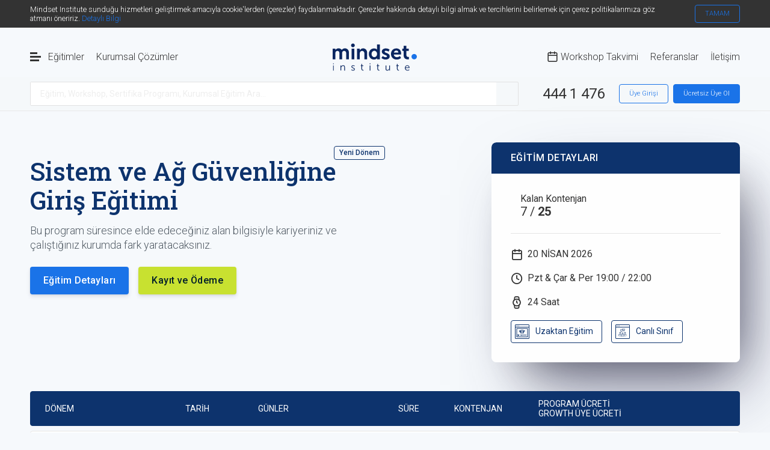

--- FILE ---
content_type: text/html; charset=UTF-8
request_url: https://www.mindset.com.tr/sistem-ve-ag-guvenligine-giris-egitimi
body_size: 18897
content:
<!doctype html>
<html lang="">
<head>
	<title>Sistem ve Ağ Güvenliğine Giriş Eğitimi | Mindset Institute</title>
	<meta name="description" content="Sistem ve Ağ Güvenliğine Giriş Eğitimi ">
	<meta name="keywords" content="sistem, ve, ağ, güvenliğine, giriş, eğitimi ">
	<meta http-equiv="content-type" content="text/html; charset=utf-8">
	<meta http-equiv="content-language" content="">
	<meta http-equiv="cache-control" content="no-cache">
	<meta charset="utf-8">
	<meta name="copyright" content="ENJEKTE">
	<meta name="viewport" content="width=device-width, maximum-scale=1.0, initial-scale=1.0, user-scalable=no">
	<link rel="shortcut icon" href="/upload/settings/favicon.png">		<meta name="robots" content="index, follow">
				<link rel="canonical" href="https://www.mindset.com.tr/sistem-ve-ag-guvenligine-giris-egitimi"/>
	<!-- JS -->
	<script type="text/javascript" charset="utf-8">purl = '/';</script>
<!-- CSS -->
			
				<link rel="stylesheet" type="text/css" href="/library/themify-icons/themify-icons.css?v=1.3.9"/>
				<link rel="stylesheet" type="text/css" href="/library/jquery.mmenu/dist/jquery.mmenu.all.css?v=1.3.9"/>
				<link rel="stylesheet" type="text/css" href="/library/select2/css/select2.css?v=1.3.9"/>
				<link rel="stylesheet" type="text/css" href="/library/animate/animate.css?v=1.3.9"/>
				<link rel="stylesheet" type="text/css" href="/project/_resources/css/enjekte.project3.css?v=1.3.9"/>
				<link rel="stylesheet" type="text/css" href="/project/_resources/css/enjekte.grid.css?v=1.3.9"/>
				<link rel="stylesheet" type="text/css" href="/dist/css/app.min.css?v=1.3.9"/>
				<link rel="stylesheet" type="text/css" href="/bootcamp/frontend/css/app.min.css?v=1.3.9"/>
		
				<meta name="msvalidate.01" content="BD7FF74F94C1227CDB938133DCFFA093" />
<meta name="google-site-verification" content="UTznJ69-d8BEDfaHBWJ3Pnb3df_u13Ui8g_mosurAmk" />

<!-- Facebook Pixel Code -->
<script>
!function(f,b,e,v,n,t,s)
{if(f.fbq)return;n=f.fbq=function(){n.callMethod?
n.callMethod.apply(n,arguments):n.queue.push(arguments)};
if(!f._fbq)f._fbq=n;n.push=n;n.loaded=!0;n.version='2.0';
n.queue=[];t=b.createElement(e);t.async=!0;
t.src=v;s=b.getElementsByTagName(e)[0];
s.parentNode.insertBefore(t,s)}(window,document,'script',
'https://connect.facebook.net/en_US/fbevents.js');
 fbq('init', '825837777440319'); 
fbq('track', 'PageView');
</script>
<noscript>
 <img height="1" width="1" 
src="https://www.facebook.com/tr?id=825837777440319&ev=PageView
&noscript=1"/>
</noscript>
<!-- End Facebook Pixel Code -->


<!-- Global site tag (gtag.js) - Google Analytics -->
<script async src="https://www.googletagmanager.com/gtag/js?id=UA-5174892-53"></script>
<script>
  window.dataLayer = window.dataLayer || [];
  function gtag(){dataLayer.push(arguments);}
  gtag('js', new Date());

  gtag('config', 'UA-5174892-53');
</script>

<!-- Global site tag (gtag.js) - Google Analytics -->
<script async src="https://www.googletagmanager.com/gtag/js?id=G-DW9EZ1EM1H"></script>
<script>
  window.dataLayer = window.dataLayer || [];
  function gtag(){dataLayer.push(arguments);}
  gtag('js', new Date());

  gtag('config', 'G-DW9EZ1EM1H');
</script>

<meta name="google-site-verification" content="YKGWU-YasuOleWRS5xbVroyC5MxE1WBev_4qAfl1ma4" />
	</head>
<body>
		<div class="cookie-main">
		<div class="e-container">
			<div class="cookie">
				<div class="info">Mindset Institute sunduğu hizmetleri geliştirmek amacıyla cookie'lerden (çerezler) faydalanmaktadır. Çerezler hakkında detaylı bilgi almak ve tercihlerini belirlemek için çerez politikalarımıza göz atmanı öneririz. <a href="/cookie-cerez-politikasi">Detaylı Bilgi</a></div>
				<div class="buttons">
					<a class="link-border xlsmall blue" href="javascript:void(0);" onclick="setCookie();">TAMAM</a>
				</div>
			</div>
		</div>
	</div>
		<div id="top"></div>
	<style>
#educatsm5548{
	display:none;
}
#educatsm5255 {
  display: block;
}
@media only screen and (max-width:767px) {
	.header .logo {
		margin-left: 0px;
	}
}
</style>
<div class="body">
	<div class="bodycontent" id="stop">
	<!-- 	 -->
		<header class="header-main">
			<div class="e-container">
				<div class="header">
					<div class="left">
						<div class="educat">
							<a class="educata" href="/egitimler">
								<div class="icon">
									<div class="icon1"></div>
									<div class="icon2"></div>
									<div class="icon3"></div>
								</div>
								<span>Eğitimler</span>
							</a>
							<div class="menu animated">
								<div class="mainsub">
									<div class="e-container">
										<ul class="main">
																						                                                                          
																						                                                                          
																						                                                                          
																																	                                                                                        
											<li class="educatmm" id="5255"><a href="/sertifika-programlari-populer" target="_blank">Sertifika Programları (Popüler)</a></li>
											                              
											                                                                          
																																	                                                                                        
											<li class="educatmm" id="308"><a href="/proje-yonetimi-is-analizi" target="_blank">Proje Yönetimi / İş Analizi</a></li>
											                              
											                                                                          
																																	                                                                                        
											<li class="educatmm" id="163"><a href="/veri-analitik-ve-yapay-zeka" target="_blank">Veri, Analitik ve Yapay Zeka</a></li>
											                              
											                                                                          
																																	                                                                                        
											<li class="educatmm" id="333"><a href="/siber-guvenlik" target="_blank">Siber Güvenlik</a></li>
											                              
											                                                                          
																																	                                                                                        
											<li class="educatmm" id="306"><a href="/dijital-donusum" target="_blank">Dijital Dönüşüm</a></li>
											                              
											                                                                          
																																	                                                                                        
											<li class="educatmm" id="305"><a href="/yazilim-gelistirme" target="_blank">Yazılım Geliştirme</a></li>
											                              
											                                                                          
																																	                                                                                        
											<li class="educatmm" id="834"><a href="/yonetim-ve-liderlik" target="_blank">Yönetim ve Liderlik</a></li>
											                              
											                                                                          
																																	                                                                                        
											<li class="educatmm" id="304"><a href="/dijital-pazarlama" target="_blank">Dijital Pazarlama</a></li>
											                              
											                                                                          
																																	                                                                                        
											<li class="educatmm" id="160"><a href="/uretim-ve-planlama" target="_blank">Üretim ve Planlama</a></li>
											                              
											                                                                          
																																	                                                                                        
											<li class="educatmm" id="158"><a href="/insan-kaynaklari" target="_blank">İnsan Kaynakları</a></li>
											                              
											                                                                          
																																	                                                                                        
											<li class="educatmm" id="5694"><a href="/diger-egitimler" target="_blank">Diğer Eğitimler</a></li>
											                              
											                                                                          
																																	                                            
											<li class="educatmm" id="161"><a href="/yabanci-diller" target="_blank">Yabancı Diller</a></li>                                            
											                              
											                                                                          
											
										</ul>
										<div class="sub">
																						<div class="educatsm" id="educatsm5548">
												<ul>
																										<li><a href="/almanca-kursu-b2" target="_blank">Almanca Kursu B2</a></li>
																										<li><a href="/almanca-kursu-a1" target="_blank">Almanca Kursu A1</a></li>
																										<li><a href="/almanca-kursu-a2" target="_blank">Almanca Kursu A2</a></li>
																										<li><a href="/almanca-kursu-b1" target="_blank">Almanca Kursu B1</a></li>
																										<li><a href="/almanca-konusma-siniflari-" target="_blank">Almanca Konuşma Sınıfları </a></li>
													
												</ul>
												<div class="all"><a href="/almanca" target="_blank">Tüm Eğitimler</a></div>
											</div>
																						<div class="educatsm" id="educatsm5549">
												<ul>
																										<li><a href="/genel-ingilizce-kurslari" target="_blank">Genel İngilizce Kursları</a></li>
																										<li><a href="/ielts-kurslari" target="_blank">IELTS Kursları</a></li>
																										<li><a href="/toefl-ibt-kursu" target="_blank">TOEFL IBT Kursu</a></li>
													
												</ul>
												<div class="all"><a href="/ingilizce" target="_blank">Tüm Eğitimler</a></div>
											</div>
																						<div class="educatsm" id="educatsm5550">
												<ul>
																										<li><a href="/telc-a1-start-deutsch" target="_blank">Telc A1 Start Deutsch</a></li>
																										<li><a href="/telc-deutsch-b1" target="_blank">Telc Deutsch B1</a></li>
																										<li><a href="/telc-deutsch-b2" target="_blank">Telc Deutsch B2</a></li>
																										<li><a href="/telc-c1-hochschule" target="_blank">Telc C1 Hochschule</a></li>
																										<li><a href="/telc-deutsch-a2" target="_blank">Telc Deutsch A2</a></li>
																										<li><a href="/telc-sinavi" target="_blank">Telc | TELC Yetkili Sınav Merkezi</a></li>
													
												</ul>
												<div class="all"><a href="/telc" target="_blank">Tüm Eğitimler</a></div>
											</div>
																						<div class="educatsm" id="educatsm5255">
												<ul>
																										<li><a href="/proje-yonetimi-uzmanligi-sertifika-programi-" target="_blank">Proje Yönetimi Uzmanlığı Sertifika Programı </a></li>
																										<li><a href="/is-analizi-uzmanligi-sertifika-programi-iiba-uyumlu" target="_blank">İş Analizi Uzmanlığı Sertifika Programı - IIBA Uyumlu</a></li>
																										<li><a href="/dijital-pazarlama-ve-sosyal-medya-yonetimi-sertifika-programi" target="_blank">Dijital Pazarlama ve Sosyal Medya Yönetimi Sertifika Programı</a></li>
																										<li><a href="/e-ticaret-uzmanligi-sertifika-programi" target="_blank">E-Ticaret Uzmanlığı Sertifika Programı</a></li>
																										<li><a href="/insan-kaynaklari-uzmanligi-sertifika-programi" target="_blank">İnsan Kaynakları Uzmanlığı Sertifika Programı</a></li>
																										<li><a href="/uygulamali-power-bi-ile-veri-analitigi-ve-gorsellestirme-sertifika-programi" target="_blank">Uygulamalı Power BI ile Veri Analitiği ve Görselleştirme Sertifika Programı</a></li>
																										<li><a href="/kalite-yoneticiligi-sertifika-programi-" target="_blank">Kalite Yöneticiliği Sertifika Programı </a></li>
																										<li><a href="/data-science-uzmanligi-sertifika-programi-" target="_blank">Data Science Uzmanlığı Sertifika Programı </a></li>
																										<li><a href="/mikro-mba-sertifika-programi" target="_blank">Mikro MBA Sertifika Programı</a></li>
																										<li><a href="/buyuk-veri-ve-is-analitigi-uzmanligi-sertifika-programi-" target="_blank">Büyük Veri ve İş Analitiği Uzmanlığı Sertifika Programı </a></li>
													
												</ul>
												<div class="all"><a href="/sertifika-programlari-populer" target="_blank">Tüm Eğitimler</a></div>
											</div>
																						<div class="educatsm" id="educatsm308">
												<ul>
																										<li><a href="/is-analizi-uzmanligi-sertifika-programi-iiba-uyumlu" target="_blank">İş Analizi Uzmanlığı Sertifika Programı - IIBA Uyumlu</a></li>
																										<li><a href="/proje-yonetimi-uzmanligi-sertifika-programi-" target="_blank">Proje Yönetimi Uzmanlığı Sertifika Programı </a></li>
																										<li><a href="/agile-scrum-egitimi" target="_blank">Agile & Scrum Eğitimi</a></li>
																										<li><a href="/agile-project-management-foundation" target="_blank">Agile Project Management Foundation</a></li>
																										<li><a href="/elestirel-dusunme-ile-proje-yonetimi-daha-akilci-ve-analitik-projeler-yonetin" target="_blank">Eleştirel Düşünme ile Proje Yönetimi: Daha akılcı ve analitik projeler yönetin!</a></li>
																										<li><a href="/prince2-temel-ve-uygulama-sertifika-hazirlik-egitimi" target="_blank">PRINCE2 Temel ve Uygulama Sertifika Hazırlık Eğitimi</a></li>
																										<li><a href="/jira-ile-proje-yonetimi-egitimi" target="_blank">Jira ile Proje Yönetimi Eğitimi</a></li>
																										<li><a href="/jira-egitimi-temel-ve-ileri-uygulama" target="_blank">Jira Eğitimi: Temel ve İleri Uygulama</a></li>
																										<li><a href="/risk-yonetimi-egitimi" target="_blank">Risk Yönetimi Eğitimi</a></li>
																										<li><a href="/ms-project-ile-proje-yonetimi-egitimi" target="_blank">MS Project ile Proje Yönetimi Eğitimi</a></li>
													
												</ul>
												<div class="all"><a href="/proje-yonetimi-is-analizi" target="_blank">Tüm Eğitimler</a></div>
											</div>
																						<div class="educatsm" id="educatsm163">
												<ul>
																										<li><a href="/data-science-uzmanligi-sertifika-programi-" target="_blank">Data Science Uzmanlığı Sertifika Programı </a></li>
																										<li><a href="/uygulamali-power-bi-ile-veri-analitigi-ve-gorsellestirme-sertifika-programi" target="_blank">Uygulamalı Power BI ile Veri Analitiği ve Görselleştirme Sertifika Programı</a></li>
																										<li><a href="/data-science-bootcamp" target="_blank">Data Science Bootcamp</a></li>
																										<li><a href="/buyuk-veri-ve-is-analitigi-uzmanligi-sertifika-programi-" target="_blank">Büyük Veri ve İş Analitiği Uzmanlığı Sertifika Programı </a></li>
																										<li><a href="/python-kursu" target="_blank">Python ile Programlama Eğitimi</a></li>
																										<li><a href="/python-ile-robotic-process-automation-rpa-egitimi" target="_blank">Python ile Robotic Process Automation ( RPA ) Eğitimi</a></li>
																										<li><a href="/dogal-dil-isleme-nlp-programi" target="_blank">Doğal Dil İşleme (NLP) Programı</a></li>
																										<li><a href="/prompt-engineering-temelleri" target="_blank">Prompt Engineering Temelleri</a></li>
																										<li><a href="/bilgisayarli-goru-computer-vision-programi" target="_blank">Bilgisayarlı Görü (Computer Vision) Programı</a></li>
																										<li><a href="/buyuk-dil-modelleri-" target="_blank">Büyük Dil Modelleri </a></li>
													
												</ul>
												<div class="all"><a href="/veri-analitik-ve-yapay-zeka" target="_blank">Tüm Eğitimler</a></div>
											</div>
																						<div class="educatsm" id="educatsm333">
												<ul>
																										<li><a href="/siber-guvenlik-bootcamp-programi" target="_blank">Siber Güvenlik Bootcamp Programı</a></li>
																										<li><a href="/comptia-a-sertifikasyon-egitimi" target="_blank">CompTIA A+ Sertifikasyon Eğitimi</a></li>
																										<li><a href="/comptia-data-hazirlik-egitimi" target="_blank">CompTIA Data+ Hazırlık Eğitimi</a></li>
																										<li><a href="/kali-linux-ile-linux-temelleri-egitimi" target="_blank">Kali Linux ile Linux Temelleri Eğitimi</a></li>
																										<li><a href="/comptia-security-hazirlik-egitimi" target="_blank">CompTIA Security+ Hazırlık Eğitimi</a></li>
																										<li><a href="/comptia-linux-hazirlik-egitimi" target="_blank">CompTIA Linux+ Hazırlık Eğitimi</a></li>
																										<li><a href="/comptia-securityx-advanced-security-practitioner-hazirlik-egitimi" target="_blank">CompTIA SecurityX (Advanced Security Practitioner) Hazırlık Eğitimi</a></li>
																										<li><a href="/comptia-server-sk0-005-hazirlik-egitimi" target="_blank">CompTIA Server+ (SK0-005) Hazırlık Eğitimi</a></li>
																										<li><a href="/cisa-sertifikali-bilgi-sistemleri-denetcisi-hazirlik-egitimi" target="_blank">CISA (Sertifikalı Bilgi Sistemleri Denetçisi) Hazırlık Eğitimi</a></li>
																										<li><a href="/yoneticiler-icin-siber-guvenlik-egitimi" target="_blank">Yöneticiler İçin Siber Güvenlik Eğitimi</a></li>
													
												</ul>
												<div class="all"><a href="/siber-guvenlik" target="_blank">Tüm Eğitimler</a></div>
											</div>
																						<div class="educatsm" id="educatsm306">
												<ul>
																										<li><a href="/blockchain-guvenlik-uzmanligi-sertifika-programi" target="_blank">Blockchain Güvenlik Uzmanlığı Sertifika Programı</a></li>
																										<li><a href="/fintech-sertifika-programi" target="_blank">FinTech Sertifika Programı</a></li>
																										<li><a href="/blockchain-developer-sertifika-programi" target="_blank">Blockchain Developer Sertifika Programı</a></li>
																										<li><a href="/blockchain-uzmanlik-egitimi" target="_blank">Blockchain Uzmanlık Eğitimi</a></li>
																										<li><a href="/ms-power-platform-ile-dijital-donusum-uzmanligi-egitimi" target="_blank">MS Power Platform ile Dijital Dönüşüm Uzmanlığı Eğitimi</a></li>
																										<li><a href="/blockchain-teknolojileri-ve-uygulamalari" target="_blank">Blockchain Teknolojileri ve Uygulamaları</a></li>
																										<li><a href="/yaratici-uretimde-yapay-zek-creative-ai-egitimi" target="_blank">Yaratıcı Üretimde Yapay Zekâ (Creative AI) Eğitimi</a></li>
																										<li><a href="/yoneticiler-ve-liderler-icin-dijital-verimlilik-egitimi" target="_blank">Yöneticiler ve Liderler için Dijital Verimlilik Eğitimi</a></li>
																										<li><a href="/finansal-teknolojiler-101-fintech-sc" target="_blank">Finansal Teknolojiler 101 | FinTech SC</a></li>
																										<li><a href="/finansal-karar-vericiler-icin-blockchain-kilavuz-egitimi" target="_blank">Finansal Karar Vericiler İçin Blockchain Kılavuz Eğitimi</a></li>
													
												</ul>
												<div class="all"><a href="/dijital-donusum" target="_blank">Tüm Eğitimler</a></div>
											</div>
																						<div class="educatsm" id="educatsm305">
												<ul>
																										<li><a href="/n8n-ile-kod-yazmadan-ai-asistani-tasarimi-egitimi" target="_blank">n8n ile Kod Yazmadan AI Asistanı Tasarımı Eğitimi</a></li>
																										<li><a href="/python-kursu" target="_blank">Python ile Programlama Eğitimi</a></li>
																										<li><a href="/postgresql-ile-veritabani-yonetimi" target="_blank">PostgreSQL ile Veritabanı Yönetimi</a></li>
																										<li><a href="/nosql-veritabani-sistemleri-ve-uygulamalari" target="_blank">NoSQL Veritabanı Sistemleri ve Uygulamaları</a></li>
																										<li><a href="/ileri-duzey-c-programlama-dili-egitimi" target="_blank">İleri Düzey C# Programlama Dili EĞitimi</a></li>
																										<li><a href="/temel-pyspark-egitimi" target="_blank">Temel PySpark Eğitimi</a></li>
																										<li><a href="/veritabani-yonetim-sistemleri-ve-uygulamalari" target="_blank">Veritabanı Yönetim Sistemleri ve Uygulamaları</a></li>
																										<li><a href="/yapay-zeka-uygulamalari-ve-c-ile-entegrasyon-egitimi" target="_blank">Yapay Zeka Uygulamaları ve C# ile Entegrasyon Eğitimi</a></li>
																										<li><a href="/kali-linux-ile-linux-temelleri-egitimi" target="_blank">Kali Linux ile Linux Temelleri Eğitimi</a></li>
																										<li><a href="/temel-docker-egitimi" target="_blank">Temel Docker Eğitimi</a></li>
													
												</ul>
												<div class="all"><a href="/yazilim-gelistirme" target="_blank">Tüm Eğitimler</a></div>
											</div>
																						<div class="educatsm" id="educatsm834">
												<ul>
																										<li><a href="/insan-kaynaklarinda-uygulamali-is-zekasi-ve-veri-analitigi-egitimi" target="_blank">İnsan Kaynaklarında Uygulamalı İş Zekası ve Veri Analitiği Eğitimi</a></li>
																										<li><a href="/proje-yoneticiligi-sertifika-programi-pmi-uyumlu" target="_blank">Proje Yöneticiliği Sertifika Programı (PMI Uyumlu)<span style="display:none;">pmi uyumlu</span></a></li>
																										<li><a href="/uygulamali-power-bi-ile-veri-analitigi-ve-gorsellestirme-sertifika-programi" target="_blank">Uygulamalı Power BI ile Veri Analitiği ve Görselleştirme Sertifika Programı</a></li>
																										<li><a href="/mikro-mba-sertifika-programi" target="_blank">Mikro MBA Sertifika Programı</a></li>
																										<li><a href="/satis-akademisi-profesyonel-satis-uzmani-yetistirme-programi" target="_blank">Satış Akademisi: Profesyonel Satış Uzmanı Yetiştirme Programı</a></li>
																										<li><a href="/lojistik-ve-tedarik-zinciri-yoneticiligi-sertifika-programi" target="_blank">Lojistik ve Tedârik Zinciri Yöneticiliği Sertifika Programı</a></li>
																										<li><a href="/satinalma-egitimi-sertifika-programi" target="_blank">Satınalma Uzmanlığı Sertifika Programı</a></li>
																										<li><a href="/karar-vericiler-icin-oyun-teorisi-ve-uygulamalari" target="_blank">Karar Vericiler için Oyun Teorisi ve Uygulamaları</a></li>
																										<li><a href="/yoneticiler-icin-finans-egitimi" target="_blank">Yöneticiler için Finans Eğitimi</a></li>
																										<li><a href="/yoneticiler-ve-liderler-icin-dijital-verimlilik-egitimi" target="_blank">Yöneticiler ve Liderler için Dijital Verimlilik Eğitimi</a></li>
													
												</ul>
												<div class="all"><a href="/yonetim-ve-liderlik" target="_blank">Tüm Eğitimler</a></div>
											</div>
																						<div class="educatsm" id="educatsm304">
												<ul>
																										<li><a href="/e-ticaret-uzmanligi-sertifika-programi" target="_blank">E-Ticaret Uzmanlığı Sertifika Programı</a></li>
																										<li><a href="/e-ticaret-sitelerinin-planlanmasi-ve-yonetimi-sertifika-programi" target="_blank">E-Ticaret Sitelerinin Planlanması ve Yönetimi Sertifika Programı</a></li>
																										<li><a href="/dijital-pazarlama-ve-sosyal-medya-yonetimi-sertifika-programi" target="_blank">Dijital Pazarlama ve Sosyal Medya Yönetimi Sertifika Programı</a></li>
																										<li><a href="/ux-ui-uzmanligi-sertifika-programi" target="_blank">UX / UI Uzmanlığı Sertifika Programı</a></li>
																										<li><a href="/marka-yonetimi-sertifika-programi" target="_blank">Marka Yönetimi Sertifika Programı</a></li>
																										<li><a href="/ux-ui-bootcamp" target="_blank">UX / UI Bootcamp</a></li>
																										<li><a href="/dijital-ortamlarda-marka-ve-kriz-yonetimi" target="_blank">Dijital Ortamlarda Marka ve Kriz Yönetimi</a></li>
																										<li><a href="/design-thinking-sertifika-programi" target="_blank">Design Thinking Sertifika Programı</a></li>
																										<li><a href="/content-marketing-icerik-pazarlamasi-egitimi" target="_blank">Content Marketing (İçerik Pazarlaması) Eğitimi</a></li>
																										<li><a href="/deneyim-pazarlamasi-ve-ekonomisi" target="_blank">Deneyim Pazarlaması ve Ekonomisi</a></li>
													
												</ul>
												<div class="all"><a href="/dijital-pazarlama" target="_blank">Tüm Eğitimler</a></div>
											</div>
																						<div class="educatsm" id="educatsm160">
												<ul>
																										<li><a href="/proje-yoneticiligi-sertifika-programi-pmi-uyumlu" target="_blank">Proje Yöneticiliği Sertifika Programı (PMI Uyumlu)<span style="display:none;">pmi uyumlu</span></a></li>
																										<li><a href="/kalite-yoneticiligi-sertifika-programi-" target="_blank">Kalite Yöneticiliği Sertifika Programı </a></li>
																										<li><a href="/iso-9001-2015-kalite-yonetim-sistemi-egitimi" target="_blank">ISO 9001:2015 Kalite Yönetim Sistemi Eğitimi</a></li>
																										<li><a href="/iso-45001-2018-is-sagligi-ve-guvenligi-yonetim-sistemi-egitimi" target="_blank">ISO 45001:2018 İş Sağlığı ve Güvenliği Yönetim Sistemi Eğitimi</a></li>
																										<li><a href="/iso-28001-tedarik-zinciri-guvenligi-yonetim-sistemi-egitimi" target="_blank">ISO 28001: Tedarik Zinciri Güvenliği Yönetim Sistemi Eğitimi</a></li>
																										<li><a href="/iso-27001-2022-bilgi-guvenligi-yonetim-sistemi-egitimi" target="_blank">ISO 27001:2022 Bilgi Güvenliği Yönetim Sistemi Eğitimi</a></li>
																										<li><a href="/iso-19650-4-ile-bim-uluslararasi-standartlarda-dijital-insaat-yonetimi-egitimi" target="_blank">ISO 19650-4 ile BIM - Uluslararası Standartlarda Dijital İnşaat Yönetimi Eğitimi</a></li>
																										<li><a href="/iso-10002-2018-musteri-memnuniyeti-sikayet-yonetimi-sistemi" target="_blank">ISO 10002:2018 Müşteri Memnuniyeti / Şikayet Yönetimi Sistemi</a></li>
																										<li><a href="/lojistik-ve-tedarik-zinciri-uzmanligi-sertifika-programi" target="_blank">Lojistik ve Tedârik Zinciri Uzmanlığı Sertifika Programı</a></li>
																										<li><a href="/talep-tahminleme-uretim-planlama-ve-kontrol" target="_blank">Talep Tahminleme, Üretim Plânlama ve Kontrol</a></li>
													
												</ul>
												<div class="all"><a href="/uretim-ve-planlama" target="_blank">Tüm Eğitimler</a></div>
											</div>
																						<div class="educatsm" id="educatsm158">
												<ul>
																										<li><a href="/insan-kaynaklari-uzmanligi-sertifika-programi" target="_blank">İnsan Kaynakları Uzmanlığı Sertifika Programı</a></li>
																										<li><a href="/insan-kaynaklari-analitigi-hr-analytics-sertifika-programi" target="_blank">İnsan Kaynakları Analitiği (HR Analytics) Sertifika Programı</a></li>
																										<li><a href="/insan-kaynaklarinda-uygulamali-is-zekasi-ve-veri-analitigi-egitimi" target="_blank">İnsan Kaynaklarında Uygulamalı İş Zekası ve Veri Analitiği Eğitimi</a></li>
																										<li><a href="/dijital-ik-egitimi" target="_blank">Dijital İK ve Dijital İK Trendleri Eğitimi</a></li>
																										<li><a href="/kurumsal-degisim-yonetimi-egitimi" target="_blank">Kurumsal Değişim Yönetimi Eğitimi</a></li>
																										<li><a href="/kurumsal-mimarlik-cercevesi-egitimi" target="_blank">Kurumsal Mimarlık Çerçevesi Eğitimi</a></li>
																										<li><a href="/isveren-markasi-yonetimi-gelisim-programi" target="_blank">İşveren Markası Yönetimi - Gelişim Programı</a></li>
																										<li><a href="/kariyer-ve-ucret-yonetimi" target="_blank">Kariyer ve Ücret Yönetimi</a></li>
																										<li><a href="/performans-ve-prim-yonetimi" target="_blank">Performans ve Prim Yönetimi</a></li>
																										<li><a href="/mulakat-teknikleri-egitimi-" target="_blank">Mülakat Teknikleri Eğitimi </a></li>
													
												</ul>
												<div class="all"><a href="/insan-kaynaklari" target="_blank">Tüm Eğitimler</a></div>
											</div>
																						<div class="educatsm" id="educatsm5694">
												<ul>
																										<li><a href="/data-science-uzmanligi-sertifika-programi" target="_blank">Data Science Uzmanlığı Sertifika Programı</a></li>
																										<li><a href="/itu-buyuk-veri-ve-is-analitigi-uzmanligi-sertifika-programi" target="_blank">Büyük Veri ve İş Analitiği Uzmanlığı Sertifika Programı</a></li>
																										<li><a href="/eticaret-egitimi-sertifika-programi" target="_blank">E-Ticaret Uzmanlığı Sertifika Programı </a></li>
																										<li><a href="/itu-dijital-ve-sosyal-medya-pazarlama-yonetimi-sertifika-programi" target="_blank">Dijital ve Sosyal Medya Pazarlama Yönetimi Sertifika Programı</a></li>
																										<li><a href="/proje-yonetimi-egitimi-sertifika-programi" target="_blank">Proje Yönetimi Uzmanlığı Sertifika Programı</a></li>
																										<li><a href="/kalite-yoneticiligi-sertifika-programi" target="_blank">Kalite Yöneticiliği Sertifika Programı</a></li>
																										<li><a href="/is-analizi-uzmanligi-sertifika-programi-iiba" target="_blank">İş Analizi Uzmanlığı Sertifika Programı - IIBA</a></li>
																										<li><a href="/sosyal-medya-uzmanligi-sertifika-programi" target="_blank">Sosyal Medya Uzmanlığı Sertifika Programı</a></li>
																										<li><a href="/veri-bilimi-uzmanligi-sertifika-programi-itu" target="_blank">Veri Bilimi Uzmanlığı Sertifika Programı - İTÜ</a></li>
													
												</ul>
												<div class="all"><a href="/diger-egitimler" target="_blank">Tüm Eğitimler</a></div>
											</div>
																						<div class="educatsm" id="educatsm161">
												<ul>
																										<li><a href="/telc-sinavi" target="_blank">Telc | TELC Yetkili Sınav Merkezi</a></li>
																										<li><a href="/toefl-ibt-kursu" target="_blank">TOEFL IBT Kursu</a></li>
																										<li><a href="/almanca-konusma-siniflari-" target="_blank">Almanca Konuşma Sınıfları </a></li>
																										<li><a href="/ielts-kurslari" target="_blank">IELTS Kursları</a></li>
																										<li><a href="/genel-ingilizce-kurslari" target="_blank">Genel İngilizce Kursları</a></li>
																										<li><a href="/almanca-kurslari" target="_blank">Almanca Kursları</a></li>
													
												</ul>
												<div class="all"><a href="/yabanci-dil" target="_blank">Tüm Eğitimler</a></div>
											</div>
											
										</div>
									</div>
								</div>
							</div>
						</div>
						<a class="eduschedule" href="/kurumsal">Kurumsal Çözümler</a>
						<!-- <a class="eduschedule" href="/workshop-takvimi"><i class="icon-calendar"></i> Workshop Takvimi</a> 
						 <a class="eduschedule" href="/kurumsal-planlama">Kurumsal Planlama</a> -->
						<!-- <a class="eduschedule" href="/dijital-akademi">Dijital Akademi</a> -->
					</div>
                    
                    					<a class="logo" href="/"></a>                    
                    					<div class="right">
						<ul class="mainmenu firstline">
							<li><a class="eduschedule" href="/workshop-takvimi"><i class="icon-calendar"></i> Workshop Takvimi</a></li>
														<li>
								<a href="/referanslar"> 
																											Referanslar
								</a>
							</li>
														<li>
								<a href="/iletisim"> 
																											İletişim
								</a>
							</li>
							
						</ul>
						<a class="mobilemenu" href="#mobilemenu">
							<div class="icon">
								<div class="icon1"></div>
								<div class="icon2"></div>
								<div class="icon3"></div>
							</div>
						</a>
					</div>
				</div>
			</div>
			<div class="search-user-phone">
				<div class="e-container">
					<div class="search">
						<div class="form">
							<input type="text" name="cousesearchkey" id="cousesearchkey" placeholder="Eğitim, Workshop, Sertifika Programı, Kurumsal Eğitim Ara...">
							<i class="ti-search" style="cursor:pointer;"></i>
						</div>
						<div class="result cousesearchresult" id="cousesearchresult">
						</div>
					</div>
					<div class="phone">
						444 1 476
					</div>
					<div class="usermenu">
												<li><a class="link-border xlsmall blue" href="/uye-girisi">Üye Girişi</a></li>
						<li><a class="link-button xlsmall blue" href="/uyelik-planlari">Ücretsiz Üye Ol</a></li>
											</div>
				</div>
			</div>
		</header>
<!-- MODULS -->

		<section class="e-section  " id="s-top"><div class="e-section e-container"><div class="e-sectionrow e-row"><div class="e-modulecol ecol-lg-12 ecol-md-12 ecol-sm-12  " id="module-kursdetay">    <style>
      .share-container {
        position: relative;
        display: inline-block;
      }
      .share-button {
        font-size: 24px;
        padding: 10px;
        cursor: pointer;
        border: none;
        background: none;
      }
      .popover {
        display: none;
        position: absolute;
        top: 46px;
        right: 1px;
        background-color: white;
        z-index: 1;
        border-radius: 8px;
        border: 1px solid #bbbfbf;
        box-shadow: 0 2px 5px rgba(15, 17, 17, 0.15);
        width: 142px;
        padding-top: 16px;
        padding-bottom: 12px;
      }
      .popover-header {
        display: flex;
        justify-content: flex-end;
        padding: 5px;
      }
      .closePopover {
        position: absolute;
        border: none;
        background: none;
        cursor: pointer;
        font-size: 18px;
        top: 6px;
        right: 12px;
      }
      .closePopover:hover {
        color: #c7511f;
        background: none;
      }
      .popover button {
        display: flex;
        align-items: center;
        width: 100%;
        padding: 7px;
        border: none;
        background: none;
        text-align: left;
        cursor: pointer;
        font-size: 14px;
        white-space: nowrap;
        gap: 0.5em;
      }
      .popover button i {
        font-size: 24px;
        margin-right: 10px;
      }

      .divider {
        height: 1px;
        background-color: #ddd;
      }
      .share-button:hover span {
        color: #c7511f;
      }
      .popover-arrow {
        position: absolute;
        top: -10px;
        right: 10px;
        border-left: 10px solid transparent;
        border-right: 10px solid transparent;
        border-bottom: 10px solid white;
        width: 0;
        height: 0;
        filter: drop-shadow(0 -1px 1px rgba(15, 17, 17, 0.15));
        -webkit-filter: drop-shadow(0 -1px 1px rgba(15, 17, 17, 0.15));
        z-index: 9999999999;
      }
      .wrapper {
        border: 1px solid #000;
        display: flex;
        justify-content: space-between;
      }
      .share-button span {
        width: fit-content;
        overflow: hidden;
        text-overflow: ellipsis;
      }
      .iconify {
        width: 24px;
        height: 24px;
      }
    </style>

<section class="courses-detail" id="coursedetail">
	<div class="e-container">
		<div class="detail">
			<div class="left">
			    			    <div class="title">
			    	Sistem ve Ağ Güvenliğine Giriş Eğitimi
			    	<span>Yeni Dönem</span>			    </div>
			    <div class="description">Bu program süresince elde edeceğiniz alan bilgisiyle kariyeriniz ve çalıştığınız kurumda fark yaratacaksınız.</div>
                											    <div class="buttonsfollow">	
				    <div class="buttons">
				    	<a class="blue bireysel_grup" href="javascript:void(0);" onclick="courseTab('.infotab')">Eğitim Detayları</a>
				    	<a class="green kurumsal_grup" href="https://www.mindset.com.tr/kurumsal_egitim-kurumsal-egitim-talebi/2471" target="_blank">Kurumsal Olarak Planla</a>					
				    	<a class="green bireysel_grup" href="javascript:void(0);" onclick="courseTab('.pricetab')">Kayıt ve Ödeme</a>
				    	<!-- <a class="info" href="javascript:void(0);" onclick="emethod('requests','course','516_12767_2','.popup')">Önce Öğren Sonra Öde</a> -->
				    						
				    </div>
				    <!-- <div class="share">
				    	<p>PAYLAŞ : </p>
				    	<div class="addthis_inline_share_toolbox_2jux"></div>
				    	<script type="text/javascript" src="//s7.addthis.com/js/300/addthis_widget.js#pubid=ra-5128d64b6b984da7"></script>
					</div> -->
				</div>
			</div>
			<div class="right">
				<div class="coursetab infotab kurumsalbox">
					<div class="band white">KURUMSAL TEKLİF ALIN</div>
					<div class="box">


<form id="corporatecourseformsend" method="post" onsubmit="eForm('forms','corporatecourseformsend','corporatecourseformsend'); return false;">
			<input type="hidden" name="pageid" value="2471"/>
			<input type="hidden" name="coursetitle" value=""/>
			<div class="e-row">
				<div class="ecol-lg-6 ecol-md-6 ecol-sm-12">
					<div class="formstyle1 formitem" id="formitem-name">
						<fieldset>
							<input class="input" type="text" name="name" id="name" placeholder="İsim">
							<small>*</small>
						</fieldset>
						<div class="feedback"></div>
					</div>
				</div>
				<div class="ecol-lg-6 ecol-md-6 ecol-sm-12">
					<div class="formstyle1 formitem" id="formitem-surname">
						<fieldset>
							<input class="input" type="text" name="surname" id="surname" placeholder="Soyisim">
							<small>*</small>
						</fieldset>
						<div class="feedback"></div>
					</div>
				</div>			
				<div class="ecol-lg-6 ecol-md-6 ecol-sm-12">
					<div class="formstyle1 formitem" id="formitem-companyname">
						<fieldset>
							<input class="input" type="text" name="companyname" id="companyname" placeholder="Şirket adı">
							<small>*</small>
						</fieldset>
						<div class="feedback"></div>
					</div>
				</div>
				<div class="ecol-lg-6 ecol-md-6 ecol-sm-12">
					<div class="formstyle1 formitem" id="formitem-title">
						<fieldset>
							<input class="input" type="text" name="title" id="title" placeholder="Pozisyon">
							<small>*</small>
						</fieldset>
						<div class="feedback"></div>
					</div>
				</div>
				<div class="ecol-lg-12 ecol-md-12 ecol-sm-12">
					<div class="formstyle1 formitem" id="formitem-phone">
						<fieldset>
							<input class="input phoneFormat" type="text" name="phone" id="phone" placeholder="Telefon">
							<small>*</small>
						</fieldset>
						<div class="feedback"></div>
					</div>
				</div>
				<div class="ecol-lg-12 ecol-md-12 ecol-sm-12">
					<div class="formstyle1 formitem" id="formitem-email">
						<fieldset>
							<input class="input" type="email" name="email" id="email" placeholder="Şirket e-postası" autocomplete="off">
							<small>*</small>
						</fieldset>
						<div class="feedback"></div>
					</div>
				</div>
				<div class="ecol-lg-12 ecol-md-12 ecol-sm-12" style="display:none;">
					<div class="formstyle1 formitem" id="formitem-sectorid">
						<fieldset>
							<select class="select cssselect" name="sectorid" id="sectorid" placeholder="Çalıştığınız sektörü seçiniz">
								<option value="1">Adalet ve Güvenlik</option>
								<option value="2">Ağaç İşleri, Kağıt ve Kağıt Ürünleri</option>
								<option value="3">Bilişim Teknolojileri</option>
								<option value="4">Cam, Çimento ve Toprak</option>
								<option value="5">Çevre</option>
								<option value="6">Eğitim</option>
								<option value="7">Elektrik ve Elektronik</option>
								<option value="8">Enerji</option>
								<option value="9">Finans</option>
								<option value="10">Gıda</option>
								<option value="11">İnşaat</option>
								<option value="12">İş ve Yönetim</option>
								<option value="13">Kimya, Petrol, Lastik ve Plastik</option>
								<option value="14">Kültür, Sanat ve Tasarım</option>
								<option value="15">Maden</option>
								<option value="16">Medya, İletişim ve Yayıncılık</option>
								<option value="17">Metal</option>
								<option value="18">Otomotiv</option>
								<option value="19">Sağlık ve Sosyal Hizmetler</option>
								<option value="20">Spor </option>
								<option value="21">Tarım, Avcılık ve Balıkçılık</option>
								<option value="22">Tekstil, Hazır Giyim, Deri</option>
								<option value="23">Ticaret (Satış ve Pazarlama)</option>
								<option value="24">Toplumsal ve Kişisel Hizmetler</option>
								<option value="25">Turizm, Konaklama, Yiyecek-İçecek Hizmetleri</option>
								<option value="26">Ulaştırma, Lojistik ve Haberleşme</option></option>
							</select>
							<small>*</small>
						</fieldset>
						<div class="feedback"></div>
					</div>
				</div>
				<div class="ecol-lg-6" style="display:none;">
					<div class="formstyle1 formitem" id="formitem-employeesid">
						<fieldset>
							<select class="select cssselect" name="employeesid" id="employeesid" placeholder="Çalışan sayısı seçiniz">
								<option value="1">1-10 Çalışan</option>
								<option value="2">11-50 Çalışan</option>
								<option value="3">51-100 Çalışan</option>
								<option value="4">101-500 Çalışan</option>
								<option value="5">501-1000 Çalışan</option>
								<option value="6">1001-2000 Çalışan</option>
								<option value="7">2001-5000 Çalışan</option>
								<option value="8">5000 üzeri Çalışan</option>
							</select>
							<small>*</small>
						</fieldset>
						<div class="feedback"></div>
					</div>
				</div>
				<div class="ecol-lg-6" style="display:none;">
					<div class="formstyle1 formitem" id="formitem-requestingid">
						<fieldset>
							<select class="select cssselect" name="requestingid" id="requestingid" placeholder="Eğitim alacak kişi sayısı">
								<option value="1">1-10 Kişilik</option>
								<option value="2">11-20 Kişilik</option>
								<option value="3">21-50 Kişilik</option>
							</select>
							<small>*</small>
						</fieldset>
						<div class="feedback"></div>
					</div>
				</div>				
				<div class="ecol-lg-12">
					<div class="formstyle1 formitem" id="formitem-message">
						<fieldset>
							<textarea class="textarea" name="message" id="message" placeholder="İletmek İstediğiniz diğer detaylar"/></textarea>
							<small>*</small>
						</fieldset>
						<div class="feedback"></div>
					</div>
				</div>
				<div class="ecol-lg-12">
					<div class="formstyle1">
						<button class="btn_corporatecourseformsend button blue large full" type="submit">GÖNDER</button>
						<div class="btnload_corporatecourseformsend buttonload blue large"><div class="load1"></div><div class="load2"></div></div>
					</div>
					<div class="resultmessage"><div></div></div>
				</div>
			</div>
		</form>



					</div>
				</div>

				<div class="coursetab infotab active">
					<div class="band white">EĞİTİM DETAYLARI</div>
					<div class="box">
													<div class="quota quotaa" data-value="0.28">
								<div>
									<span>Kalan Kontenjan</span>
									<samp>7 / <b>25</b></samp>
																	</div>
							</div>
							<div class="info">
                                                            
								<i class="icon-calendar"></i>
                                								<span>
																			20 NİSAN 2026
																	</span>
							</div>
							<div class="info">
								<i class="icon-clock"></i>
								<span>Pzt & Çar & Per 19:00 / 22:00</span>
							</div>
												<div class="info">
							<i class="icon-watch"></i>
							<span>24 Saat</span>
						</div>
<!--						<div class="info">
							<i class="icon-map-pin"></i>
							<div>
								<span>Online Eğitim</span>
															</div>
						</div> -->
												<div class="typebuttons">
							<div class="items">
						    	<div class="item item1">
									<div class="icon"></div>
									<p>Uzaktan&nbsp;Eğitim</p>
								</div>
								<div class="item item2">
									<div class="icon"></div>
									<p>Canlı&nbsp;Sınıf</p>
								</div>
							</div>
						</div>						
											</div>
				</div>

				<div class="coursetab pricetab">
					<div class="band white" style="background:#0D336D;">KAYIT VE ÖDEME DETAYLARI</div>
					<div class="box">
																					<div class="subtitle">Fiyat, ödeme koşulları, eğitim konularının detaylı bilgisi için form doldurun, arayarak bilgi verilecektir.</div>
														<div class="buttons">
								<a class="link link-button medium green full" href="javascript:void(0);" onclick="emethod('requests','course','516_12767','.popup')">Detaylı bilgi iste</a>
							</div>
												<div class="infoo">
							<p>Tüm sorularınız için : <a href="tel:4441476" target="_blank">444 1 476</a> veya <a href="mailto:info@mindset.com.tr" target="_blank">info@mindset.com.tr</a></p>
						</div>
					</div>
				</div>
			</div>
		</div>
	</div>
</section>

<script src="https://code.iconify.design/3/3.0.0/iconify.min.js"></script>
<script type="text/javascript" charset="utf-8">
	document.addEventListener("DOMContentLoaded", function(event){
		$('.quotaa').circleProgress({
			duration:4200, 
			thickness:6, 
			lineCap:'round', 
			size:50, 
			fill:{
				gradient:["#F00","#F00"]
			}
		});
	});
	function courseTab(tab){
		$('.coursetab').removeClass('active');
		$(tab).addClass('active');
	}
	function selectCourseClass(){
		selectID = $('#courseclassid').val();
		$('.courseclasses').removeClass('active');
		$('#courseclass'+selectID).addClass('active');
	}


const pageTitle = document.title;

console.log(pageTitle);

document.getElementById("shareIcon").addEventListener("click", function () {
  var popover = document.getElementById("popoverMenu");
  popover.style.display = popover.style.display === "block" ? "none" : "block";
});

document.getElementById("closePopover").addEventListener("click", function () {
  document.getElementById("popoverMenu").style.display = "none";
});

document.addEventListener("click", function (event) {
  var isClickInside =
    document.getElementById("shareIcon").contains(event.target) ||
    document.getElementById("popoverMenu").contains(event.target);
  if (!isClickInside) {
    document.getElementById("popoverMenu").style.display = "none";
  }
});

document
  .getElementById("whatsappButton")
  .addEventListener("click", function () {
    var text = pageTitle;
    var url = window.location.href;
    var whatsappUrl =
      "https://api.whatsapp.com/send?text=" +
      encodeURIComponent(text + " " + url);
    window.open(whatsappUrl, "_blank");
    console.log("WhatsApp button clicked.");
  });

document.getElementById("twitterButton").addEventListener("click", function () {
  var text = pageTitle;
  var url = window.location.href;
  var twitterUrl =
    "https://twitter.com/intent/tweet?text=" +
    encodeURIComponent(text) +
    "&url=" +
    encodeURIComponent(url);
  window.open(twitterUrl, "_blank");
  console.log("Twitter button clicked.");
});

document
  .getElementById("copyLinkButton")
  .addEventListener("click", function () {
    var url = window.location.href;
    navigator.clipboard.writeText(url).then(
      function () {
        alert("Bağlantı kopyalandı!");
      },
      function (err) {
        console.error("Bağlantı kopyalanamadı: ", err);
      }
    );
    console.log("Copy Link button clicked.");
  });

document.getElementById("emailButton").addEventListener("click", function () {
  var subject = encodeURIComponent(pageTitle);
  var url = encodeURIComponent(window.location.href);
  var body = encodeURIComponent(`${pageTitle}: ` +"<br />"+ window.location.href);
  var emailUrl = `mailto:?subject=${subject}&body=${body}`;

  window.open("https://mail.google.com/mail/?view=cm&fs=1&su="+subject+"&body="+body);
});

document
  .getElementById("linkedinButton")
  .addEventListener("click", function () {
    var text = pageTitle;
    var url = window.location.href;
    var linkedinUrl =
      "https://www.linkedin.com/sharing/share-offsite/?url=" +
      encodeURIComponent(url);
    window.open(linkedinUrl, "_blank");
  });



</script>
</div><div class="e-modulecol ecol-lg-12 ecol-md-12 ecol-sm-12  " id="module-kursdonemler2"><div class="courseclasses-classes">
	<div class="items">
		<div class="item mainitem">
			<div class="info">
				<div>DÖNEM</div>
				<div>TARİH</div>
				<div>GÜNLER</div>
				<div>SÜRE</div>
				<div>KONTENJAN</div>
				<div id="listprice">LİSTE FİYATI</div>				
				<div>
											PROGRAM ÜCRETİ<br>GROWTH ÜYE ÜCRETİ
									</div>
			</div>
			<div class="buy">
			</div>
		</div>

		<div class="item">
			<div class="info">
				<div>Yeni Dönem</div>
				<div>
						
						20.04.2026
									</div>
				<div>Pzt & Çar & Per 19:00 / 22:00</div>
				<div>24</div>
				<div>
					25 / 7
									</div>
				
								<div class="price">
																			</div>
			</div>
			<div class="buy">
																														<a href="javascript:void(0);" onclick="emethod('requests','course','516_12767','.popup')">Bilgi İste</a>
												</div>
		</div>
		
	</div>
</div>
<script type="text/javascript">
function kontrolListPrice() {
    // 1. "listprice" class'ına sahip tüm elementleri bul
    const listPriceElements = document.querySelectorAll('.listprice');
    const listPriceCount = listPriceElements.length;
    
    // 2. Eğer "listprice" class sayısı 1'den azsa "listprice" id'sini gizle
    if (listPriceCount < 1) {
        const listPriceIdElement = document.getElementById('listprice');
        if (listPriceIdElement) {
            listPriceIdElement.remove();
        }
    }
}

// Sayfa yüklendiğinde fonksiyonu çalıştır
document.addEventListener('DOMContentLoaded', kontrolListPrice);

// Veya isterseniz doğrudan çalıştırabilirsiniz
// kontrolListPrice();
</script></div></div></div></section><section class="e-section course-menumain " id="s-menu"><div class="e-section e-container"><div class="e-sectionrow e-row"><div class="e-modulecol ecol-lg-12 ecol-md-12 ecol-sm-12  " id="module-kursmenu"><div class="course-menu" id="course-menu"><div class="title-phone"><h1 class="title">Sistem ve Ağ Güvenliğine Giriş Eğitimi Yeni Dönem</h1><div class="phone">444 1 476</div></div><div class="menu-buttons"><ul class="coursemenu" id="coursemenu"></ul><div class="buttons"><a class="red" href="javascript:void(0);" onclick="emethod('requests','course','516_12767','.popup')"><span>Detaylı Bilgi İste</span></a><a class="blue" href="#stop"><i class="ti-angle-up"></i></a></div></div></div>
<script type="text/javascript" charset="utf-8">
	document.addEventListener("DOMContentLoaded", function(event){
		aArray = [];
	})
	function courseMenu(id, icon, isim){
		aArray.push('#'+id);
        if (isim.length<40)
			$('#coursemenu').append('<li><a href="#'+id+'">'+isim+'</a></li>');
	}
</script>
</div></div></div></section><section class="e-section bg-cdblue " id="s-coursecontent"><div class="e-section e-container"><div class="e-sectionrow e-row"><div class="e-modulecol ecol-lg-12 ecol-md-12 ecol-sm-12  " id="module-egitimicerigi"><div class="coursecontents" id="egitimicerigi">
	<a class="mobileaccordion-link" href="javascript:void(0)" onclick="emobileaccordion('13417')" id="ema-btn13417a">
		<span>EĞİTİM İÇERİĞİ</span>
		<i class="mobileaccordion-icon ti-angle-down" id="ema-icon13417"></i>
	</a>
	<div class="mobileaccordion-content" id="ema-content13417">
		<div class="coursecontents-accordion noborder">
			<!-- <div class="title">EĞİTİM İÇERİĞİ</div> -->
			<!-- <a class="program" href="#">PROGRAMI İNDİR</a> -->
												<div class="general">
						<div class="info">
							<h2 class="infotitle">Genel Bilgi </h2>
							<div class="infotext"><p><span style="font-weight: 400;">Sistem izinsiz girişlerini nasıl tespit edeceğinizi ve &ouml;nleyeceğinizi &ouml;ğreneceksiniz.</span></p>
<p><span style="font-weight: 400;">Bulut bilişimin nasıl g&uuml;venli hale getirileceği hakkında bilgi sahibi olacaksınız.</span></p>
<p><span style="font-weight: 400;">Kablosuz, kablolu ve h&uuml;cresel ağların g&uuml;venliğini sağlamayı uygulamalı olarak &ouml;ğreneceksiniz.</span></p></div>
							<!-- <div class="infodetail">
								<span><b>8</b> hafta</span>
								<span><b>84</b> saat</span>
								<span><b>2</b> uygulama</span>
							</div> -->
						</div>
						<div class="img">
							<img src="/_upload/images/data_analizi_.png" alt="Genel Bilgi ">
						</div>
					</div>
					<div class="items">
																<div class="item">
						<a class="itemtitle" href="javascript:void(0);" onclick="epopupOpen('.epopup8726');">
							<i class="icon3-file-text2"></i>
							<span>Sistem ve Ağ Güvenliği Nedir? (What is System and Network Security?)</span>
						</a>
						<div class="itemdescription generaltext" id="more8726"><p><span style="font-weight: 400;">Temel Kavramlar</span></p>
<p><span style="font-weight: 400;">Sistem ve Ağ G&uuml;venliği Standartları</span></p>
<p><span style="font-weight: 400;">Sistem ve Ağ G&uuml;venliği Protokolleri</span></p>
<p><span style="font-weight: 400;">Sistem ve Ağ G&uuml;venliği Proje D&ouml;ng&uuml;s&uuml;</span></p></div>
					</div>
																<div class="item">
						<a class="itemtitle" href="javascript:void(0);" onclick="epopupOpen('.epopup8727');">
							<i class="icon3-file-text2"></i>
							<span>Sistem İzinsiz Girişlerini Tespit Etme ve Önleme ( Detecting and Preventing System Intrusions )</span>
						</a>
						<div class="itemdescription generaltext" id="more8727"><p>&nbsp;</p>
<p><span style="font-weight: 400;">Tespit Etme</span></p>
<p><span style="font-weight: 400;">Aksiyon Alma</span></p>
<p><span style="font-weight: 400;">&Ouml;nlem Senaryoları Oluşturma</span></p>
<p><span style="font-weight: 400;">S&uuml;reci Y&ouml;netme</span></p>
<p><span style="font-weight: 400;">Sonu&ccedil;ları Değerlendirme</span></p></div>
					</div>
																<div class="item">
						<a class="itemtitle" href="javascript:void(0);" onclick="epopupOpen('.epopup8728');">
							<i class="icon3-file-text2"></i>
							<span>Ağ İzinsiz Girişlerine Karşı Koruma ( Guarding Against Network Intrusions )</span>
						</a>
						<div class="itemdescription generaltext" id="more8728"><p><span style="font-weight: 400;">K&ouml;t&uuml; Ama&ccedil;lı Yazılım</span></p>
<p><span style="font-weight: 400;">Derinlemesine Savunma</span></p>
<p><span style="font-weight: 400;">&Ouml;nleyici Tedbirler</span></p>
<p><span style="font-weight: 400;">Saldırı İzleme ve Tespiti</span></p>
<p><span style="font-weight: 400;">Ağ Tabanlı Saldırı</span></p></div>
					</div>
																<div class="item">
						<a class="itemtitle" href="javascript:void(0);" onclick="epopupOpen('.epopup8729');">
							<i class="icon3-file-text2"></i>
							<span>Bulut Bilişim Güvenliğinin Temelleri (Basics of Securing Cloud Computing)</span>
						</a>
						<div class="itemdescription generaltext" id="more8729"><p>İnternet ve İntranet G&uuml;venliğine Genel Bakış<br />Yerel Alan Ağı G&uuml;venliği (Security of Local Area Network)<br />Veri G&uuml;venliği<br />Kimlik ve Arişim Y&ouml;netimi (IAM)<br />Y&ouml;netim<br />Veri Saklama (DR) ve İş Devamlılığı (BC) Planlaması<br />Yasal Uyumluluk</p></div>
					</div>
																<div class="item">
						<a class="itemtitle" href="javascript:void(0);" onclick="epopupOpen('.epopup8730');">
							<i class="icon3-file-text2"></i>
							<span>Kablosuz Ağ Güvenliğine Giriş (Introduction to Wireless Network Security)</span>
						</a>
						<div class="itemdescription generaltext" id="more8730"><p>&nbsp;</p>
<p>Kablosuz Ad hoc Ağlar G&uuml;venlik Protokolleri WEP ARAN ING Y&ouml;netim &Ouml;nlemleri</p></div>
					</div>
																<div class="item">
						<a class="itemtitle" href="javascript:void(0);" onclick="epopupOpen('.epopup8731');">
							<i class="icon3-file-text2"></i>
							<span>Hücresel Ağ Güvenliği (Cellular Network Security)</span>
						</a>
						<div class="itemdescription generaltext" id="more8731"><p>H&uuml;cresel Ağ G&uuml;venliği Kavramları<br />H&uuml;cresel Ağ G&uuml;venliği Analizi<br />H&uuml;cresel Ağ G&uuml;venliği Standartları<br />H&uuml;cresel Ağ G&uuml;venliği Uygulamaları</p></div>
					</div>
																<div class="item">
						<a class="itemtitle" href="javascript:void(0);" onclick="epopupOpen('.epopup8732');">
							<i class="icon3-file-text2"></i>
							<span>RFID Güvenliğine Giriş (Introduction to RFID Security)</span>
						</a>
						<div class="itemdescription generaltext" id="more8732"><p><span style="font-weight: 400;">RFID Kavramı</span></p>
<p><span style="font-weight: 400;">RFID Zorlukları</span></p>
<p><span style="font-weight: 400;">RFID Korumaları</span></p>
<p><span style="font-weight: 400;">RFID &Ccedil;&ouml;z&uuml;mleri</span></p></div>
					</div>
																<div class="item">
						<a class="itemtitle" href="javascript:void(0);" onclick="epopupOpen('.epopup8733');">
							<i class="icon3-file-text2"></i>
							<span>Optik Kablosuz Güvenliğin Temelleri (Basics of Optical Wireless Security)</span>
						</a>
						<div class="itemdescription generaltext" id="more8733"><p><span style="font-weight: 400;">Optik Kablosuz Sistemler</span></p>
<p><span style="font-weight: 400;">Dağıtım Mimarileri</span></p>
<p><span style="font-weight: 400;">Y&uuml;ksek Bant Genişliği ve D&uuml;ş&uuml;k Maliyet</span></p>
<p><span style="font-weight: 400;">Uygulama ve Y&uuml;zey Alanı</span></p></div>
					</div>
							
			</div>
		</div>
	</div>
</div>
<script type="text/javascript" charset="utf-8">
	document.addEventListener("DOMContentLoaded", function(event){
		courseMenu('egitimicerigi','','EĞİTİM İÇERİĞİ');
	});
</script>


	<div class="epopup epopup8725">
		<div class="mainbody w500">
		    <!-- <div class="close"><a href="javascript:void(0)" onclick="epopupClose();"></a></div> -->
		    <div class="body">
		    	<div class="coursecontents-accordion-popup">
		    		<a class="close2" href="javascript:void(0)" onclick="epopupClose();"></a>
		    		<div class="title">
		    			<i class="icon3-file-text2"></i>
						<span>Genel Bilgi </span>
		    		</div>
		    		<div class="content generaltext"><p><span style="font-weight: 400;">Sistem izinsiz girişlerini nasıl tespit edeceğinizi ve &ouml;nleyeceğinizi &ouml;ğreneceksiniz.</span></p>
<p><span style="font-weight: 400;">Bulut bilişimin nasıl g&uuml;venli hale getirileceği hakkında bilgi sahibi olacaksınız.</span></p>
<p><span style="font-weight: 400;">Kablosuz, kablolu ve h&uuml;cresel ağların g&uuml;venliğini sağlamayı uygulamalı olarak &ouml;ğreneceksiniz.</span></p></div>
		    	</div>
		    </div>
		</div>
	</div>
	<div class="epopup epopup8726">
		<div class="mainbody w500">
		    <!-- <div class="close"><a href="javascript:void(0)" onclick="epopupClose();"></a></div> -->
		    <div class="body">
		    	<div class="coursecontents-accordion-popup">
		    		<a class="close2" href="javascript:void(0)" onclick="epopupClose();"></a>
		    		<div class="title">
		    			<i class="icon3-file-text2"></i>
						<span>Sistem ve Ağ Güvenliği Nedir? (What is System and Network Security?)</span>
		    		</div>
		    		<div class="content generaltext"><p><span style="font-weight: 400;">Temel Kavramlar</span></p>
<p><span style="font-weight: 400;">Sistem ve Ağ G&uuml;venliği Standartları</span></p>
<p><span style="font-weight: 400;">Sistem ve Ağ G&uuml;venliği Protokolleri</span></p>
<p><span style="font-weight: 400;">Sistem ve Ağ G&uuml;venliği Proje D&ouml;ng&uuml;s&uuml;</span></p></div>
		    	</div>
		    </div>
		</div>
	</div>
	<div class="epopup epopup8727">
		<div class="mainbody w500">
		    <!-- <div class="close"><a href="javascript:void(0)" onclick="epopupClose();"></a></div> -->
		    <div class="body">
		    	<div class="coursecontents-accordion-popup">
		    		<a class="close2" href="javascript:void(0)" onclick="epopupClose();"></a>
		    		<div class="title">
		    			<i class="icon3-file-text2"></i>
						<span>Sistem İzinsiz Girişlerini Tespit Etme ve Önleme ( Detecting and Preventing System Intrusions )</span>
		    		</div>
		    		<div class="content generaltext"><p>&nbsp;</p>
<p><span style="font-weight: 400;">Tespit Etme</span></p>
<p><span style="font-weight: 400;">Aksiyon Alma</span></p>
<p><span style="font-weight: 400;">&Ouml;nlem Senaryoları Oluşturma</span></p>
<p><span style="font-weight: 400;">S&uuml;reci Y&ouml;netme</span></p>
<p><span style="font-weight: 400;">Sonu&ccedil;ları Değerlendirme</span></p></div>
		    	</div>
		    </div>
		</div>
	</div>
	<div class="epopup epopup8728">
		<div class="mainbody w500">
		    <!-- <div class="close"><a href="javascript:void(0)" onclick="epopupClose();"></a></div> -->
		    <div class="body">
		    	<div class="coursecontents-accordion-popup">
		    		<a class="close2" href="javascript:void(0)" onclick="epopupClose();"></a>
		    		<div class="title">
		    			<i class="icon3-file-text2"></i>
						<span>Ağ İzinsiz Girişlerine Karşı Koruma ( Guarding Against Network Intrusions )</span>
		    		</div>
		    		<div class="content generaltext"><p><span style="font-weight: 400;">K&ouml;t&uuml; Ama&ccedil;lı Yazılım</span></p>
<p><span style="font-weight: 400;">Derinlemesine Savunma</span></p>
<p><span style="font-weight: 400;">&Ouml;nleyici Tedbirler</span></p>
<p><span style="font-weight: 400;">Saldırı İzleme ve Tespiti</span></p>
<p><span style="font-weight: 400;">Ağ Tabanlı Saldırı</span></p></div>
		    	</div>
		    </div>
		</div>
	</div>
	<div class="epopup epopup8729">
		<div class="mainbody w500">
		    <!-- <div class="close"><a href="javascript:void(0)" onclick="epopupClose();"></a></div> -->
		    <div class="body">
		    	<div class="coursecontents-accordion-popup">
		    		<a class="close2" href="javascript:void(0)" onclick="epopupClose();"></a>
		    		<div class="title">
		    			<i class="icon3-file-text2"></i>
						<span>Bulut Bilişim Güvenliğinin Temelleri (Basics of Securing Cloud Computing)</span>
		    		</div>
		    		<div class="content generaltext"><p>İnternet ve İntranet G&uuml;venliğine Genel Bakış<br />Yerel Alan Ağı G&uuml;venliği (Security of Local Area Network)<br />Veri G&uuml;venliği<br />Kimlik ve Arişim Y&ouml;netimi (IAM)<br />Y&ouml;netim<br />Veri Saklama (DR) ve İş Devamlılığı (BC) Planlaması<br />Yasal Uyumluluk</p></div>
		    	</div>
		    </div>
		</div>
	</div>
	<div class="epopup epopup8730">
		<div class="mainbody w500">
		    <!-- <div class="close"><a href="javascript:void(0)" onclick="epopupClose();"></a></div> -->
		    <div class="body">
		    	<div class="coursecontents-accordion-popup">
		    		<a class="close2" href="javascript:void(0)" onclick="epopupClose();"></a>
		    		<div class="title">
		    			<i class="icon3-file-text2"></i>
						<span>Kablosuz Ağ Güvenliğine Giriş (Introduction to Wireless Network Security)</span>
		    		</div>
		    		<div class="content generaltext"><p>&nbsp;</p>
<p>Kablosuz Ad hoc Ağlar G&uuml;venlik Protokolleri WEP ARAN ING Y&ouml;netim &Ouml;nlemleri</p></div>
		    	</div>
		    </div>
		</div>
	</div>
	<div class="epopup epopup8731">
		<div class="mainbody w500">
		    <!-- <div class="close"><a href="javascript:void(0)" onclick="epopupClose();"></a></div> -->
		    <div class="body">
		    	<div class="coursecontents-accordion-popup">
		    		<a class="close2" href="javascript:void(0)" onclick="epopupClose();"></a>
		    		<div class="title">
		    			<i class="icon3-file-text2"></i>
						<span>Hücresel Ağ Güvenliği (Cellular Network Security)</span>
		    		</div>
		    		<div class="content generaltext"><p>H&uuml;cresel Ağ G&uuml;venliği Kavramları<br />H&uuml;cresel Ağ G&uuml;venliği Analizi<br />H&uuml;cresel Ağ G&uuml;venliği Standartları<br />H&uuml;cresel Ağ G&uuml;venliği Uygulamaları</p></div>
		    	</div>
		    </div>
		</div>
	</div>
	<div class="epopup epopup8732">
		<div class="mainbody w500">
		    <!-- <div class="close"><a href="javascript:void(0)" onclick="epopupClose();"></a></div> -->
		    <div class="body">
		    	<div class="coursecontents-accordion-popup">
		    		<a class="close2" href="javascript:void(0)" onclick="epopupClose();"></a>
		    		<div class="title">
		    			<i class="icon3-file-text2"></i>
						<span>RFID Güvenliğine Giriş (Introduction to RFID Security)</span>
		    		</div>
		    		<div class="content generaltext"><p><span style="font-weight: 400;">RFID Kavramı</span></p>
<p><span style="font-weight: 400;">RFID Zorlukları</span></p>
<p><span style="font-weight: 400;">RFID Korumaları</span></p>
<p><span style="font-weight: 400;">RFID &Ccedil;&ouml;z&uuml;mleri</span></p></div>
		    	</div>
		    </div>
		</div>
	</div>
	<div class="epopup epopup8733">
		<div class="mainbody w500">
		    <!-- <div class="close"><a href="javascript:void(0)" onclick="epopupClose();"></a></div> -->
		    <div class="body">
		    	<div class="coursecontents-accordion-popup">
		    		<a class="close2" href="javascript:void(0)" onclick="epopupClose();"></a>
		    		<div class="title">
		    			<i class="icon3-file-text2"></i>
						<span>Optik Kablosuz Güvenliğin Temelleri (Basics of Optical Wireless Security)</span>
		    		</div>
		    		<div class="content generaltext"><p><span style="font-weight: 400;">Optik Kablosuz Sistemler</span></p>
<p><span style="font-weight: 400;">Dağıtım Mimarileri</span></p>
<p><span style="font-weight: 400;">Y&uuml;ksek Bant Genişliği ve D&uuml;ş&uuml;k Maliyet</span></p>
<p><span style="font-weight: 400;">Uygulama ve Y&uuml;zey Alanı</span></p></div>
		    	</div>
		    </div>
		</div>
	</div>
</div></div></div></section><section class="e-section figure-1 " id="s-figura"><div class="e-section e-full"><div class="e-sectionrow e-row"></div></div></section><section class="e-section bg-cdbluedark " id="s-certificate"><div class="e-section e-container"><div class="e-sectionrow e-row"><div class="e-modulecol ecol-lg-12 ecol-md-12 ecol-sm-12  " id="module-programhedefi"><div class="coursecontents" id="programhedefi">
	<a class="mobileaccordion-link" href="javascript:void(0)" onclick="emobileaccordion('13420')" id="ema-btn13420a">
		<span>PROGRAM HEDEFİ</span>
		<i class="mobileaccordion-icon ti-angle-down" id="ema-icon13420"></i>
	</a>
	<div class="mobileaccordion-content" id="ema-content13420">
		
		<div class="coursecontents-content">
			<div class="content">
				<h2 class="title">PROGRAM HEDEFİ</h2>
				<div class="text"><p><span style="font-weight: 400;">Sistem g&uuml;venliği, bilgisayar sistemlerinin veri g&uuml;venliği ile ilgili doğabilecek tehditlerinden korunmasıdır. Ağ g&uuml;venliği, bilgisayar ağlarına yetkisiz izinsiz girişleri &ouml;nleme ve bunlara karşı koruma eylemi anlamına gelir. Ağdaki birden &ccedil;ok noktada birden &ccedil;ok savunma katmanının entegrasyonunu i&ccedil;erir.</span></p>
<p><span style="font-weight: 400;">&ldquo;Sistem ve Ağ G&uuml;venliğine Giriş Eğitimi;&rdquo; yerel alan ağlarının, kablosuz ağların, h&uuml;cresel ağların ve optik kablosuz iletişimin g&uuml;venliğinin sağlanmasına ilişkin ayrıntılı bir bilgi sağlamaya odaklanır. Katılımcılar, yaygın ağ ve sistem tehditlerini etkin bir şekilde analiz etmek ve değerlendirmek i&ccedil;in bilgi ve beceriler kazanacaktır. Katılımcılar kurs sonunda tehditlere karşı g&uuml;venlik &ouml;nlemleri geliştirmeyi ve uygulamayı &ouml;ğrenecektir. Diğer konular arasında bulut g&uuml;venliğinin temelleri, internet g&uuml;venliğinin sağlanması ve RFID g&uuml;venliği yer alır.</span></p></div>
			</div>
		</div>
		
	</div>
</div>
<script type="text/javascript" charset="utf-8">
	document.addEventListener("DOMContentLoaded", function(event){
		courseMenu('programhedefi','target','PROGRAM HEDEFİ');
	});
</script></div><div class="e-modulecol ecol-lg-12 ecol-md-12 ecol-sm-12  " id="module-kimlerkatilmali"><div class="coursecontents" id="kimlerkatilmali">
	<a class="mobileaccordion-link" href="javascript:void(0)" onclick="emobileaccordion('13425')" id="ema-btn13425a">
		<span>KİMLER KATILMALI</span>
		<i class="mobileaccordion-icon ti-angle-down" id="ema-icon13425"></i>
	</a>
	<div class="mobileaccordion-content" id="ema-content13425">
		
		<div class="coursecontents-content">
			<div class="content">
				<h2 class="title">KİMLER KATILMALI</h2>
				<div class="text"><p><span style="font-weight: 400;">Sistem ve ağ g&uuml;venliği hakkında bilgi edinmek ve ağları g&uuml;venli hale getirme becerisi kazanmak isteyen herkes bu eğitime katılabilir.</span></p></div>
			</div>
		</div>
		
	</div>
</div>
<script type="text/javascript" charset="utf-8">
	document.addEventListener("DOMContentLoaded", function(event){
		courseMenu('kimlerkatilmali','marker-alt','KİMLER KATILMALI');
	});
</script></div></div></div></section><section class="e-section  " id="s-trainers"><div class="e-section e-container"><div class="e-sectionrow e-row"><div class="e-modulecol ecol-lg-12 ecol-md-12 ecol-sm-12  " id="module-egitmenler"><script type="text/javascript" charset="utf-8">
    document.addEventListener("DOMContentLoaded", function(event){
        $('#egitmenler-m').remove();
    });
</script>
</div></div></div></section><section class="e-section bg-cdblue " id="s-bottom"><div class="e-section e-container"><div class="e-sectionrow e-row"><div class="e-modulecol ecol-lg-12 ecol-md-12 ecol-sm-12  " id="module-kayitveodeme"><div class="coursecontents" id="kayitveodeme">
	<a class="mobileaccordion-link" href="javascript:void(0)" onclick="emobileaccordion('13419')" id="ema-btn13419a">
		<span>KAYIT ve ÖDEME</span>
		<i class="mobileaccordion-icon ti-angle-down" id="ema-icon13419"></i>
	</a>
	<div class="mobileaccordion-content" id="ema-content13419">
		<div class="coursecontents-contentform">
			<div class="content">
				<h2 class="title">KAYIT ve ÖDEME</h2>
				<div class="text"></div>
			</div>
			<div class="buttons">
				<a class="link-button medium darkblue" href="javascript:void(0);" onclick="emethod('requests','course','516_12767','.popup')">DETAYLI BİLGİ İSTE</a>
				<a class="link-border medium darkblue" href="tel:4441476" target="_blank"><span>ARA: 444 1 476</span></a>
								
							</div>
		</div>
	</div>
</div></div></div></div></section><section class="e-section  " id="s-faq"><div class="e-section e-container"><div class="e-sectionrow e-row"></div></div></section><section class="e-section corporatebg " id="s-kurumsalbasvuru"><div class="e-section e-container"><div class="e-sectionrow e-row"><div class="e-modulecol ecol-lg-12 ecol-md-12 ecol-sm-12  " id="module-kurumsalbasvuru"><div class="coursecontents" id="kurumsalbasvuru">
	<a class="mobileaccordion-link" href="javascript:void(0)" onclick="emobileaccordion('13413')" id="ema-btn13413a">
		<span>KURUMSAL BAŞVURU</span>
		<i class="mobileaccordion-icon ti-angle-down" id="ema-icon13413"></i>
	</a>
	<div class="mobileaccordion-content p-0" id="ema-content13413">
		<div class="coursecontents-corporate">
			<div class="content">
				<span>Bu eğitimi kurumsal olarak planla ve uygula</span>
				<samp>Mindset Institute kalitesi ve denetimi altında takımın veya şirketin için eğitim planla. Yeni beceriler kazanmanıza, çalışanlarınızın gelişimini yönetmenize ve işgücünüzü eğitmenize nasıl yardımcı olabiliriz?</samp>
			</div>
			<div class="button">
				<a target="_blank" href="/kurumsal_egitim-kurumsal-egitim-talebi/2471" target="_blank">BAŞVUR</a> 				
			</div>
		</div>
	</div>
</div></div></div></div></section><section class="e-section  " id="s-period"><div class="e-section e-container"><div class="e-sectionrow e-row"><div class="e-modulecol ecol-lg-12 ecol-md-12 ecol-sm-12  " id="module-sonrakidonemler">	



</div></div></div></section>
		<footer class="footer-main">
			<div class="e-container">
				<div class="top">
					<div class="logo"><a href="/"></a></div>
					<div class="company">
						<div class="phone">
							<p>Müşteri İletişim Hattı:</p>
							<a href="tel:444 1 476" targer="_blank">444 1 476</a>
						</div>
						<div class="email"><a href="mailto:info@mindset.com.tr" targer="_blank">info@mindset.com.tr</a></div>
					</div>
					<ul class="submenu submenu1">
						<div class="title">Kurumsal</div>
																		<li><a href="/egitimler">Eğitimler</a></li>
																								<li><a href="/fine-arts">Fine Arts</a></li>
																								<li><a href="/yabanci-diller">Yabancı Diller</a></li>
																								<li><a href="/egitim-takvimi">Eğitim Takvimi</a></li>
																								<li><a href="/hakkimizda">Hakkımızda</a></li>
																								<li><a href="/referanslar">Referanslar</a></li>
																								<li><a href="/egitmen-basvurusu">Eğitmen Başvurusu</a></li>
																								<li><a href="/duyurular">Duyurular</a></li>
																								<li><a href="/acik-pozisyonlar">Açık Pozisyonlar</a></li>
																								<li><a href="/blog">Blog</a></li>
																								<li><a href="/iletisim">İletişim</a></li>
												
					</ul>
					<ul class="submenu submenu2">
						<div class="title">Eğitim Programları</div>
												<li><a href="/almanca">Almanca</a></li>
												<li><a href="/ingilizce">İngilizce</a></li>
												<li><a href="/telc">TELC</a></li>
												<li><a href="/sertifika-programlari-populer">Sertifika Programları (Popüler)</a></li>
												<li><a href="/proje-yonetimi-is-analizi">Proje Yönetimi / İş Analizi</a></li>
												<li><a href="/veri-analitik-ve-yapay-zeka">Veri, Analitik ve Yapay Zeka</a></li>
												<li><a href="/siber-guvenlik">Siber Güvenlik</a></li>
												<li><a href="/dijital-donusum">Dijital Dönüşüm</a></li>
												<li><a href="/yazilim-gelistirme">Yazılım Geliştirme</a></li>
												<li><a href="/yonetim-ve-liderlik">Yönetim ve Liderlik</a></li>
												<li><a href="/dijital-pazarlama">Dijital Pazarlama</a></li>
												<li><a href="/uretim-ve-planlama">Üretim ve Planlama</a></li>
												<li><a href="/insan-kaynaklari">İnsan Kaynakları</a></li>
												<li><a href="/diger-egitimler">Diğer Eğitimler</a></li>
												<li><a href="/yabanci-dil">Yabancı Dil</a></li>
						
					</ul>
					<ul class="submenu submenu3">
						<div class="title">Yakında Açılacak Eğitimler</div>
																		<li><a href="/itu-buyuk-veri-ve-is-analitigi-uzmanligi-sertifika-programi">Büyük Veri ve İş Analitiği Uzmanlığı Sertifika Programı</a></li>
																								<li><a href="/itu-dijital-ve-sosyal-medya-pazarlama-yonetimi-sertifika-programi">Dijital ve Sosyal Medya Pazarlama Yönetimi Sertifika Programı</a></li>
																								<li><a href="/proje-yoneticiligi-sertifika-programi-pmi-uyumlu">Proje Yönetimi Eğitimi Sertifika Programı</a></li>
																								<li><a href="/mikro-mba-sertifika-programi">Mikro MBA Sertifika Programı</a></li>
																								<li><a href="/insan-kaynaklari-yoneticiligi-sertifika-programi">İnsan Kaynakları Yöneticiliği Sertifika Programı</a></li>
												
					</ul>
					<div class="partner">
						<div class="partnerright">
						</div>
					</div>
				</div>
				<div class="bottom" style="display:inline-block;padding:10px 0px;">
				<img src="https://www.mindset.com.tr/project/_resources/css/mindset_img_iskur.png" height=55 align=left />
				<p class="txt">Talent Yönetim Danışmanlık A.Ş -  Özel İstihdam Bürosu Olarak 28.02.2025 – 27.02.2028 tarihleri arasında faaliyette bulunmak üzere, Türkiye İş Kurumu’nun 19.12.2024 tarih ve 459 numaralı aracılık izin belgesi ile faaliyet göstermektedir. 4904 sayılı Kanun uyarınca iş arayanlardan ücret alınması yasaktır” Türkiye İş Kurumu İstanbul İl Müdürlüğü: 0212 249 29 87 Türkiye iş Kurumu İstanbul Çalışma ve İş Kurumu Beyoğlu Hizmet Merkezi: 0212 243 76 12</p>
				</div>				
				<div class="bottom">
					<ul class="social">
						<li><a href="https://www.facebook.com/institute.mindset/" target="_blank"><i class="icon-facebook"></i></a></li>						<li><a href="https://twitter.com/mindsetinstitu" target="_blank"><i class="icon-twitter"></i></a></li>																		<li><a href="https://www.linkedin.com/company/mindset-com-tr" target="_blank"><i class="icon-linkedin"></i></a></li>						<li><a href="https://www.youtube.com/channel/UCuF36Pbxd0TE-fN5KxZoGkw?nohtml5=False" target="_blank"><i class="icon-youtube"></i></a></li>					</ul>
					<ul class="bottommenu">
						<li>© 2009-2025 Mindset Institute -  Tüm Hakları Saklıdır.</li>
						
					</ul>
				</div>
			</div>
		</footer>
	</div>
</div>
<nav id="mobilemenu">
	<ul>
		<li>
			<span>Eğitimler</span>
			<ul>
								                                          
								                                          
								                                          
								 
                				<li>
					<span>Sertifika Programları (Popüler)</span>                                                  
					<ul>
						                
						<li><a href="/proje-yonetimi-uzmanligi-sertifika-programi-" target="_blank">Proje Yönetimi Uzmanlığı Sertifika Programı </a></li>             
						                
						<li><a href="/is-analizi-uzmanligi-sertifika-programi-iiba-uyumlu" target="_blank">İş Analizi Uzmanlığı Sertifika Programı - IIBA Uyumlu</a></li>             
						                
						<li><a href="/dijital-pazarlama-ve-sosyal-medya-yonetimi-sertifika-programi" target="_blank">Dijital Pazarlama ve Sosyal Medya Yönetimi Sertifika Programı</a></li>             
						                
						<li><a href="/e-ticaret-uzmanligi-sertifika-programi" target="_blank">E-Ticaret Uzmanlığı Sertifika Programı</a></li>             
						                
						<li><a href="/insan-kaynaklari-uzmanligi-sertifika-programi" target="_blank">İnsan Kaynakları Uzmanlığı Sertifika Programı</a></li>             
						                
						<li><a href="/uygulamali-power-bi-ile-veri-analitigi-ve-gorsellestirme-sertifika-programi" target="_blank">Uygulamalı Power BI ile Veri Analitiği ve Görselleştirme Sertifika Programı</a></li>             
						                
						<li><a href="/kalite-yoneticiligi-sertifika-programi-" target="_blank">Kalite Yöneticiliği Sertifika Programı </a></li>             
						                
						<li><a href="/data-science-uzmanligi-sertifika-programi-" target="_blank">Data Science Uzmanlığı Sertifika Programı </a></li>             
						                
						<li><a href="/mikro-mba-sertifika-programi" target="_blank">Mikro MBA Sertifika Programı</a></li>             
						                
						<li><a href="/buyuk-veri-ve-is-analitigi-uzmanligi-sertifika-programi-" target="_blank">Büyük Veri ve İş Analitiği Uzmanlığı Sertifika Programı </a></li>             
						
					</ul>
				</li>
				                
				                                          
								 
                				<li>
					<span>Proje Yönetimi / İş Analizi</span>                                                  
					<ul>
						                
						<li><a href="/is-analizi-uzmanligi-sertifika-programi-iiba-uyumlu" target="_blank">İş Analizi Uzmanlığı Sertifika Programı - IIBA Uyumlu</a></li>             
						                
						<li><a href="/proje-yonetimi-uzmanligi-sertifika-programi-" target="_blank">Proje Yönetimi Uzmanlığı Sertifika Programı </a></li>             
						                
						<li><a href="/agile-scrum-egitimi" target="_blank">Agile & Scrum Eğitimi</a></li>             
						                
						<li><a href="/agile-project-management-foundation" target="_blank">Agile Project Management Foundation</a></li>             
						                
						<li><a href="/elestirel-dusunme-ile-proje-yonetimi-daha-akilci-ve-analitik-projeler-yonetin" target="_blank">Eleştirel Düşünme ile Proje Yönetimi: Daha akılcı ve analitik projeler yönetin!</a></li>             
						                
						<li><a href="/prince2-temel-ve-uygulama-sertifika-hazirlik-egitimi" target="_blank">PRINCE2 Temel ve Uygulama Sertifika Hazırlık Eğitimi</a></li>             
						                
						<li><a href="/jira-ile-proje-yonetimi-egitimi" target="_blank">Jira ile Proje Yönetimi Eğitimi</a></li>             
						                
						<li><a href="/jira-egitimi-temel-ve-ileri-uygulama" target="_blank">Jira Eğitimi: Temel ve İleri Uygulama</a></li>             
						                
						<li><a href="/risk-yonetimi-egitimi" target="_blank">Risk Yönetimi Eğitimi</a></li>             
						                
						<li><a href="/ms-project-ile-proje-yonetimi-egitimi" target="_blank">MS Project ile Proje Yönetimi Eğitimi</a></li>             
						
					</ul>
				</li>
				                
				                                          
								 
                				<li>
					<span>Veri, Analitik ve Yapay Zeka</span>                                                  
					<ul>
						                
						<li><a href="/data-science-uzmanligi-sertifika-programi-" target="_blank">Data Science Uzmanlığı Sertifika Programı </a></li>             
						                
						<li><a href="/uygulamali-power-bi-ile-veri-analitigi-ve-gorsellestirme-sertifika-programi" target="_blank">Uygulamalı Power BI ile Veri Analitiği ve Görselleştirme Sertifika Programı</a></li>             
						                
						<li><a href="/data-science-bootcamp" target="_blank">Data Science Bootcamp</a></li>             
						                
						<li><a href="/buyuk-veri-ve-is-analitigi-uzmanligi-sertifika-programi-" target="_blank">Büyük Veri ve İş Analitiği Uzmanlığı Sertifika Programı </a></li>             
						                
						<li><a href="/python-kursu" target="_blank">Python ile Programlama Eğitimi</a></li>             
						                
						<li><a href="/python-ile-robotic-process-automation-rpa-egitimi" target="_blank">Python ile Robotic Process Automation ( RPA ) Eğitimi</a></li>             
						                
						<li><a href="/dogal-dil-isleme-nlp-programi" target="_blank">Doğal Dil İşleme (NLP) Programı</a></li>             
						                
						<li><a href="/prompt-engineering-temelleri" target="_blank">Prompt Engineering Temelleri</a></li>             
						                
						<li><a href="/bilgisayarli-goru-computer-vision-programi" target="_blank">Bilgisayarlı Görü (Computer Vision) Programı</a></li>             
						                
						<li><a href="/buyuk-dil-modelleri-" target="_blank">Büyük Dil Modelleri </a></li>             
						
					</ul>
				</li>
				                
				                                          
								 
                				<li>
					<span>Siber Güvenlik</span>                                                  
					<ul>
						                
						<li><a href="/siber-guvenlik-bootcamp-programi" target="_blank">Siber Güvenlik Bootcamp Programı</a></li>             
						                
						<li><a href="/comptia-a-sertifikasyon-egitimi" target="_blank">CompTIA A+ Sertifikasyon Eğitimi</a></li>             
						                
						<li><a href="/comptia-data-hazirlik-egitimi" target="_blank">CompTIA Data+ Hazırlık Eğitimi</a></li>             
						                
						<li><a href="/kali-linux-ile-linux-temelleri-egitimi" target="_blank">Kali Linux ile Linux Temelleri Eğitimi</a></li>             
						                
						<li><a href="/comptia-security-hazirlik-egitimi" target="_blank">CompTIA Security+ Hazırlık Eğitimi</a></li>             
						                
						<li><a href="/comptia-linux-hazirlik-egitimi" target="_blank">CompTIA Linux+ Hazırlık Eğitimi</a></li>             
						                
						<li><a href="/comptia-securityx-advanced-security-practitioner-hazirlik-egitimi" target="_blank">CompTIA SecurityX (Advanced Security Practitioner) Hazırlık Eğitimi</a></li>             
						                
						<li><a href="/comptia-server-sk0-005-hazirlik-egitimi" target="_blank">CompTIA Server+ (SK0-005) Hazırlık Eğitimi</a></li>             
						                
						<li><a href="/cisa-sertifikali-bilgi-sistemleri-denetcisi-hazirlik-egitimi" target="_blank">CISA (Sertifikalı Bilgi Sistemleri Denetçisi) Hazırlık Eğitimi</a></li>             
						                
						<li><a href="/yoneticiler-icin-siber-guvenlik-egitimi" target="_blank">Yöneticiler İçin Siber Güvenlik Eğitimi</a></li>             
						
					</ul>
				</li>
				                
				                                          
								 
                				<li>
					<span>Dijital Dönüşüm</span>                                                  
					<ul>
						                
						<li><a href="/blockchain-guvenlik-uzmanligi-sertifika-programi" target="_blank">Blockchain Güvenlik Uzmanlığı Sertifika Programı</a></li>             
						                
						<li><a href="/fintech-sertifika-programi" target="_blank">FinTech Sertifika Programı</a></li>             
						                
						<li><a href="/blockchain-developer-sertifika-programi" target="_blank">Blockchain Developer Sertifika Programı</a></li>             
						                
						<li><a href="/blockchain-uzmanlik-egitimi" target="_blank">Blockchain Uzmanlık Eğitimi</a></li>             
						                
						<li><a href="/ms-power-platform-ile-dijital-donusum-uzmanligi-egitimi" target="_blank">MS Power Platform ile Dijital Dönüşüm Uzmanlığı Eğitimi</a></li>             
						                
						<li><a href="/blockchain-teknolojileri-ve-uygulamalari" target="_blank">Blockchain Teknolojileri ve Uygulamaları</a></li>             
						                
						<li><a href="/yaratici-uretimde-yapay-zek-creative-ai-egitimi" target="_blank">Yaratıcı Üretimde Yapay Zekâ (Creative AI) Eğitimi</a></li>             
						                
						<li><a href="/yoneticiler-ve-liderler-icin-dijital-verimlilik-egitimi" target="_blank">Yöneticiler ve Liderler için Dijital Verimlilik Eğitimi</a></li>             
						                
						<li><a href="/finansal-teknolojiler-101-fintech-sc" target="_blank">Finansal Teknolojiler 101 | FinTech SC</a></li>             
						                
						<li><a href="/finansal-karar-vericiler-icin-blockchain-kilavuz-egitimi" target="_blank">Finansal Karar Vericiler İçin Blockchain Kılavuz Eğitimi</a></li>             
						
					</ul>
				</li>
				                
				                                          
								 
                				<li>
					<span>Yazılım Geliştirme</span>                                                  
					<ul>
						                
						<li><a href="/n8n-ile-kod-yazmadan-ai-asistani-tasarimi-egitimi" target="_blank">n8n ile Kod Yazmadan AI Asistanı Tasarımı Eğitimi</a></li>             
						                
						<li><a href="/python-kursu" target="_blank">Python ile Programlama Eğitimi</a></li>             
						                
						<li><a href="/postgresql-ile-veritabani-yonetimi" target="_blank">PostgreSQL ile Veritabanı Yönetimi</a></li>             
						                
						<li><a href="/nosql-veritabani-sistemleri-ve-uygulamalari" target="_blank">NoSQL Veritabanı Sistemleri ve Uygulamaları</a></li>             
						                
						<li><a href="/ileri-duzey-c-programlama-dili-egitimi" target="_blank">İleri Düzey C# Programlama Dili EĞitimi</a></li>             
						                
						<li><a href="/temel-pyspark-egitimi" target="_blank">Temel PySpark Eğitimi</a></li>             
						                
						<li><a href="/veritabani-yonetim-sistemleri-ve-uygulamalari" target="_blank">Veritabanı Yönetim Sistemleri ve Uygulamaları</a></li>             
						                
						<li><a href="/yapay-zeka-uygulamalari-ve-c-ile-entegrasyon-egitimi" target="_blank">Yapay Zeka Uygulamaları ve C# ile Entegrasyon Eğitimi</a></li>             
						                
						<li><a href="/kali-linux-ile-linux-temelleri-egitimi" target="_blank">Kali Linux ile Linux Temelleri Eğitimi</a></li>             
						                
						<li><a href="/temel-docker-egitimi" target="_blank">Temel Docker Eğitimi</a></li>             
						
					</ul>
				</li>
				                
				                                          
								 
                				<li>
					<span>Yönetim ve Liderlik</span>                                                  
					<ul>
						                
						<li><a href="/insan-kaynaklarinda-uygulamali-is-zekasi-ve-veri-analitigi-egitimi" target="_blank">İnsan Kaynaklarında Uygulamalı İş Zekası ve Veri Analitiği Eğitimi</a></li>             
						                
						<li><a href="/proje-yoneticiligi-sertifika-programi-pmi-uyumlu" target="_blank">Proje Yöneticiliği Sertifika Programı (PMI Uyumlu)<span style="display:none;">pmi uyumlu</span></a></li>             
						                
						<li><a href="/uygulamali-power-bi-ile-veri-analitigi-ve-gorsellestirme-sertifika-programi" target="_blank">Uygulamalı Power BI ile Veri Analitiği ve Görselleştirme Sertifika Programı</a></li>             
						                
						<li><a href="/mikro-mba-sertifika-programi" target="_blank">Mikro MBA Sertifika Programı</a></li>             
						                
						<li><a href="/satis-akademisi-profesyonel-satis-uzmani-yetistirme-programi" target="_blank">Satış Akademisi: Profesyonel Satış Uzmanı Yetiştirme Programı</a></li>             
						                
						<li><a href="/lojistik-ve-tedarik-zinciri-yoneticiligi-sertifika-programi" target="_blank">Lojistik ve Tedârik Zinciri Yöneticiliği Sertifika Programı</a></li>             
						                
						<li><a href="/satinalma-egitimi-sertifika-programi" target="_blank">Satınalma Uzmanlığı Sertifika Programı</a></li>             
						                
						<li><a href="/karar-vericiler-icin-oyun-teorisi-ve-uygulamalari" target="_blank">Karar Vericiler için Oyun Teorisi ve Uygulamaları</a></li>             
						                
						<li><a href="/yoneticiler-icin-finans-egitimi" target="_blank">Yöneticiler için Finans Eğitimi</a></li>             
						                
						<li><a href="/yoneticiler-ve-liderler-icin-dijital-verimlilik-egitimi" target="_blank">Yöneticiler ve Liderler için Dijital Verimlilik Eğitimi</a></li>             
						
					</ul>
				</li>
				                
				                                          
								 
                				<li>
					<span>Dijital Pazarlama</span>                                                  
					<ul>
						                
						<li><a href="/e-ticaret-uzmanligi-sertifika-programi" target="_blank">E-Ticaret Uzmanlığı Sertifika Programı</a></li>             
						                
						<li><a href="/e-ticaret-sitelerinin-planlanmasi-ve-yonetimi-sertifika-programi" target="_blank">E-Ticaret Sitelerinin Planlanması ve Yönetimi Sertifika Programı</a></li>             
						                
						<li><a href="/dijital-pazarlama-ve-sosyal-medya-yonetimi-sertifika-programi" target="_blank">Dijital Pazarlama ve Sosyal Medya Yönetimi Sertifika Programı</a></li>             
						                
						<li><a href="/ux-ui-uzmanligi-sertifika-programi" target="_blank">UX / UI Uzmanlığı Sertifika Programı</a></li>             
						                
						<li><a href="/marka-yonetimi-sertifika-programi" target="_blank">Marka Yönetimi Sertifika Programı</a></li>             
						                
						<li><a href="/ux-ui-bootcamp" target="_blank">UX / UI Bootcamp</a></li>             
						                
						<li><a href="/dijital-ortamlarda-marka-ve-kriz-yonetimi" target="_blank">Dijital Ortamlarda Marka ve Kriz Yönetimi</a></li>             
						                
						<li><a href="/design-thinking-sertifika-programi" target="_blank">Design Thinking Sertifika Programı</a></li>             
						                
						<li><a href="/content-marketing-icerik-pazarlamasi-egitimi" target="_blank">Content Marketing (İçerik Pazarlaması) Eğitimi</a></li>             
						                
						<li><a href="/deneyim-pazarlamasi-ve-ekonomisi" target="_blank">Deneyim Pazarlaması ve Ekonomisi</a></li>             
						
					</ul>
				</li>
				                
				                                          
								 
                				<li>
					<span>Üretim ve Planlama</span>                                                  
					<ul>
						                
						<li><a href="/proje-yoneticiligi-sertifika-programi-pmi-uyumlu" target="_blank">Proje Yöneticiliği Sertifika Programı (PMI Uyumlu)<span style="display:none;">pmi uyumlu</span></a></li>             
						                
						<li><a href="/kalite-yoneticiligi-sertifika-programi-" target="_blank">Kalite Yöneticiliği Sertifika Programı </a></li>             
						                
						<li><a href="/iso-9001-2015-kalite-yonetim-sistemi-egitimi" target="_blank">ISO 9001:2015 Kalite Yönetim Sistemi Eğitimi</a></li>             
						                
						<li><a href="/iso-45001-2018-is-sagligi-ve-guvenligi-yonetim-sistemi-egitimi" target="_blank">ISO 45001:2018 İş Sağlığı ve Güvenliği Yönetim Sistemi Eğitimi</a></li>             
						                
						<li><a href="/iso-28001-tedarik-zinciri-guvenligi-yonetim-sistemi-egitimi" target="_blank">ISO 28001: Tedarik Zinciri Güvenliği Yönetim Sistemi Eğitimi</a></li>             
						                
						<li><a href="/iso-27001-2022-bilgi-guvenligi-yonetim-sistemi-egitimi" target="_blank">ISO 27001:2022 Bilgi Güvenliği Yönetim Sistemi Eğitimi</a></li>             
						                
						<li><a href="/iso-19650-4-ile-bim-uluslararasi-standartlarda-dijital-insaat-yonetimi-egitimi" target="_blank">ISO 19650-4 ile BIM - Uluslararası Standartlarda Dijital İnşaat Yönetimi Eğitimi</a></li>             
						                
						<li><a href="/iso-10002-2018-musteri-memnuniyeti-sikayet-yonetimi-sistemi" target="_blank">ISO 10002:2018 Müşteri Memnuniyeti / Şikayet Yönetimi Sistemi</a></li>             
						                
						<li><a href="/lojistik-ve-tedarik-zinciri-uzmanligi-sertifika-programi" target="_blank">Lojistik ve Tedârik Zinciri Uzmanlığı Sertifika Programı</a></li>             
						                
						<li><a href="/talep-tahminleme-uretim-planlama-ve-kontrol" target="_blank">Talep Tahminleme, Üretim Plânlama ve Kontrol</a></li>             
						
					</ul>
				</li>
				                
				                                          
								 
                				<li>
					<span>İnsan Kaynakları</span>                                                  
					<ul>
						                
						<li><a href="/insan-kaynaklari-uzmanligi-sertifika-programi" target="_blank">İnsan Kaynakları Uzmanlığı Sertifika Programı</a></li>             
						                
						<li><a href="/insan-kaynaklari-analitigi-hr-analytics-sertifika-programi" target="_blank">İnsan Kaynakları Analitiği (HR Analytics) Sertifika Programı</a></li>             
						                
						<li><a href="/insan-kaynaklarinda-uygulamali-is-zekasi-ve-veri-analitigi-egitimi" target="_blank">İnsan Kaynaklarında Uygulamalı İş Zekası ve Veri Analitiği Eğitimi</a></li>             
						                
						<li><a href="/dijital-ik-egitimi" target="_blank">Dijital İK ve Dijital İK Trendleri Eğitimi</a></li>             
						                
						<li><a href="/kurumsal-degisim-yonetimi-egitimi" target="_blank">Kurumsal Değişim Yönetimi Eğitimi</a></li>             
						                
						<li><a href="/kurumsal-mimarlik-cercevesi-egitimi" target="_blank">Kurumsal Mimarlık Çerçevesi Eğitimi</a></li>             
						                
						<li><a href="/isveren-markasi-yonetimi-gelisim-programi" target="_blank">İşveren Markası Yönetimi - Gelişim Programı</a></li>             
						                
						<li><a href="/kariyer-ve-ucret-yonetimi" target="_blank">Kariyer ve Ücret Yönetimi</a></li>             
						                
						<li><a href="/performans-ve-prim-yonetimi" target="_blank">Performans ve Prim Yönetimi</a></li>             
						                
						<li><a href="/mulakat-teknikleri-egitimi-" target="_blank">Mülakat Teknikleri Eğitimi </a></li>             
						
					</ul>
				</li>
				                
				                                          
								 
                				<li>
					<span>Diğer Eğitimler</span>                                                  
					<ul>
						                
						<li><a href="/data-science-uzmanligi-sertifika-programi" target="_blank">Data Science Uzmanlığı Sertifika Programı</a></li>             
						                
						<li><a href="/itu-buyuk-veri-ve-is-analitigi-uzmanligi-sertifika-programi" target="_blank">Büyük Veri ve İş Analitiği Uzmanlığı Sertifika Programı</a></li>             
						                
						<li><a href="/eticaret-egitimi-sertifika-programi" target="_blank">E-Ticaret Uzmanlığı Sertifika Programı </a></li>             
						                
						<li><a href="/itu-dijital-ve-sosyal-medya-pazarlama-yonetimi-sertifika-programi" target="_blank">Dijital ve Sosyal Medya Pazarlama Yönetimi Sertifika Programı</a></li>             
						                
						<li><a href="/proje-yonetimi-egitimi-sertifika-programi" target="_blank">Proje Yönetimi Uzmanlığı Sertifika Programı</a></li>             
						                
						<li><a href="/kalite-yoneticiligi-sertifika-programi" target="_blank">Kalite Yöneticiliği Sertifika Programı</a></li>             
						                
						<li><a href="/is-analizi-uzmanligi-sertifika-programi-iiba" target="_blank">İş Analizi Uzmanlığı Sertifika Programı - IIBA</a></li>             
						                
						<li><a href="/sosyal-medya-uzmanligi-sertifika-programi" target="_blank">Sosyal Medya Uzmanlığı Sertifika Programı</a></li>             
						                
						<li><a href="/veri-bilimi-uzmanligi-sertifika-programi-itu" target="_blank">Veri Bilimi Uzmanlığı Sertifika Programı - İTÜ</a></li>             
						
					</ul>
				</li>
				                
				                                          
								 
                				<li><a href="https://mindset.com.tr/yabanci-diller"><span>Yabancı Dil</span></a></li>
                                
				                                          
				
			</ul>
		</li>
		<li><a class="eduschedule" href="/kurumsal">Kurumsal Çözümler</a></li>
													<li><a href="/egitim-takvimi" target="_blank">Eğitim Takvimi</a></li>
																				<li><a href="/workshop-takvimi" target="_blank">Workshop Takvimi</a></li>
																				<li><a href="/hakkimizda" target="_blank">Hakkımızda</a></li>
																				<li><a href="/referanslar" target="_blank">Referanslar</a></li>
																				<li><a href="/egitmen-basvurusu" target="_blank">Eğitmen Başvurusu</a></li>
																				<li><a href="/acik-pozisyonlar" target="_blank">Açık Pozisyonlar</a></li>
																				<li><a href="/iletisim" target="_blank">İletişim</a></li>
									
		<li><a class="eduschedule" href="/fine-arts">Fine Arts</a></li>

				<li><a href="/uye-girisi">Üye Girişi</a></li>
		<li><a href="/uyelik-planlari">Ücretsiz Üye Ol</a></li>
			</ul>
</nav>
	<div class="epop" id="epop"></div>
	<div class="popup"><div class="popupcontent" id="popupcontent"></div></div>
	<!-- JS -->
			
					<script type="text/javascript" src="/library/jquery/jquery-min.js?v=1.3.9"></script>
					<script type="text/javascript" src="/library/jquery.mmenu/dist/jquery.mmenu.all.js?v=1.3.9"></script>
					<script type="text/javascript" src="/library/jquery/jquery.quicksearch.js?v=1.3.9"></script>
					<script type="text/javascript" src="/library/jquery/jquery.lazy.min.js?v=1.3.9"></script>
					<script type="text/javascript" src="/library/select2/js/select2.full.js?v=1.3.9"></script>
					<script type="text/javascript" src="/library/select2/js/i18n/tr.js?v=1.3.9"></script>
					<script type="text/javascript" src="/library/maskedinput/jquery.maskedinput.js?v=1.3.9"></script>
					<script type="text/javascript" src="/project/_resources/js/enjekte.project.js?v=1.3.9"></script>
					<script type="text/javascript" src="/dist/js/app.min.js?v=1.3.9"></script>
		
		<script type="text/javascript" src="https://www.mindset.com.tr/bootcamp/frontend/js/app.min.js"></script>
<!-- PAGE VIEWING -->
			<!-- <script type="text/javascript" charset="utf-8">
			var pageID = '2471';
			var pagePreClassID = '396';
			var courseClassID = '12767';
		</script>
		
		<script type="text/javascript" charset="utf-8">
			document.addEventListener("DOMContentLoaded", function(event){
				setTimeout(function(){ 
					emethod('visits','view',pageID+'_'+pagePreClassID+'_'+courseClassID,'.visits');
				}, 4000);
			}, false);
		</script>
		
		<div class="visits"></div> -->
	<!-- BODY STATIK KOD -->
			<script type="text/javascript">
_linkedin_partner_id = "245057";
window._linkedin_data_partner_ids = window._linkedin_data_partner_ids || [];
window._linkedin_data_partner_ids.push(_linkedin_partner_id);
</script><script type="text/javascript">
(function(l) {
if (!l){window.lintrk = function(a,b){window.lintrk.q.push([a,b])};
window.lintrk.q=[]}
var s = document.getElementsByTagName("script")[0];
var b = document.createElement("script");
b.type = "text/javascript";b.async = true;
b.src = "https://snap.licdn.com/li.lms-analytics/insight.min.js";
s.parentNode.insertBefore(b, s);})(window.lintrk);
</script>
<noscript>
<img height="1" width="1" style="display:none;" alt="" src="https://px.ads.linkedin.com/collect/?pid=245057&fmt=gif" />
</noscript>

		
		<script defer>
			(function(i,s,o,g,r,a,m){i['GoogleAnalyticsObject']=r;i[r]=i[r]||function(){
			(i[r].q=i[r].q||[]).push(arguments)},i[r].l=1*new Date();a=s.createElement(o),
			m=s.getElementsByTagName(o)[0];a.async=1;a.src=g;m.parentNode.insertBefore(a,m)
			})(window,document,'script','//www.google-analytics.com/analytics.js','ga');
			ga('create', 'UA-5174892-53', 'auto');
		</script>
		
		<script type="text/javascript" charset="utf-8" defer>
			ga('send','pageview');
		</script>
	
<script>
document.addEventListener('DOMContentLoaded', function () {
    document.body.addEventListener('click', function (e) {
        let target = e.target;
        let clicked = `[${target.tagName}] ${target.innerText || target.getAttribute('href') || 'Unnamed'}`;

        fetch('/project/logClick.php', {
            method: 'POST',
            headers: { 'Content-Type': 'application/x-www-form-urlencoded' },
            body: 'click=' + encodeURIComponent(clicked)
        });
    });
});
</script>
  
</body>
</html>


--- FILE ---
content_type: text/css
request_url: https://www.mindset.com.tr/project/_resources/css/enjekte.project3.css?v=1.3.9
body_size: 15456
content:
@charset "utf-8";
/* FONTS */
@import url('https://fonts.googleapis.com/css?family=Montserrat:100,200,300,400,500,600,700,800,900&display=swap&subset=latin-ext');
@import url('https://fonts.googleapis.com/css2?family=Roboto+Slab:wght@100;200;300;400;500;600;700;800;900&display=swap');
/*@import url('https://fonts.googleapis.com/css?family=Roboto:400,300,500,700&subset=latin-ext');*/
/*@import url('https://fonts.googleapis.com/css?family=Varela+Round&subset=latin-ext');*/
/*font-family:'Montserrat', sans-serif;*/
/*font-family: 'Roboto Slab', serif;*/

@import url('../fonts/style.css?v=1.4.1');
@import url('../fonts/Roboto/fonts.css?v=1.4.1');
@import url('../fonts/VarelaRound/fonts.css?v=1.4.1');
@import url('../fonts/icomoon/style.css?v=1.4.1');
@import url('../fonts/icomoon3/style.css?v=1.4.1');
@import url('../../formbuilder/css.css?v=1.4.1');
@import url('../../membership/css.css?v=1.4.1');
@import url('../../membershipplans/css.css?v=1.4.1');
@import url('../../orders/css.css?v=1.4.1');
@import url('../../orderpayments/css.css?v=1.4.1');
@import url('../../orderitems/css.css?v=1.4.1');
@import url('../../courses/css3.css?v=1.4.1');
@import url('../../coursetrainers/css.css?v=1.4.1');
@import url('../../comments/css.css?v=1.4.1');
@import url('../../coursecontents/css3.css?v=1.4.1');
@import url('../../courseclasses/css.css?v=1.4.1');
@import url('../../contents/css.css?v=1.4.1');
@import url('../../careers/css.css?v=1.4.1');
@import url('../../sliders/css.css?v=1.4.1');
@import url('../../forms/css.css?v=1.4.1');
@import url('../../sales/css.css?v=1.4.1');
@import url('../../paymentmethods/css.css?v=1.4.1');
@import url('../../paymentbanks/css.css?v=1.4.1');
@import url('../../online/css.css?v=1.4.1');
@import url('../../lesson/css.css?v=1.4.1');

/* RESET */
* {
	margin: 0px;
	padding: 0px;
	border: none;
	outline: none;
	list-style: none;
	text-decoration: none;
	box-sizing: border-box;
	-webkit-box-sizing: border-box;
	-moz-box-sizing: border-box;
	-ms-box-sizing: border-box;
	-o-box-sizing: border-box;
}

* {
	font-family: 'Roboto', sans-serif;
}

code,
kbd,
pre,
samp {
	font-family: 'Roboto', sans-serif !important;
}

*:before,
*:after {
	box-sizing: inherit;
}

a,
button {
	-webkit-transition: 0.3s;
	transition: 0.3s;
}

body {
	background: #f6f9fc;
}

:root {
	--prime: #27AAE1;
	/*		--blue:#27AAE1;*/
	--blue: #1a73e8;
	--darkblue: #0D336D;
	--navyblue: #0D336D;
	--red: #F00;
	--green: #c8e130;
}

.govde {
	width: 100%;
	float: left;
	position: relative;
	margin-top: 10px;
}

.body {
	width: 100%;
	overflow: hidden;
}

.genely {
	position: relative;
	overflow: hidden;
	float: left;
}

.bodycontent {
	width: 100vw;
}

/* HEADER */
.header-box {
	width: 100%;
	height: 90px;
}

.header-box .header {
	margin-top: .5rem;
}

.headertop-main {
	width: 100%;
	background: #f5f8fa;
	border-bottom: solid 1px #EEE;
}

.header-main {
	width: 100%;
	/*background:#FFF;*/
	margin-bottom: 20px;
}

.header-main.fixedheader {
	position: fixed;
	left: 0;
	top: 0;
	z-index: 1000;
}

.header {
	display: flex;
	flex-wrap: wrap;
	justify-content: space-between;
	z-index: 100;
	position: relative;
	margin: 1.5rem 0 .5rem;
}

.header .logo {
	width: 140px;
	height: 50px;
	background: url(../images/logo.svg) no-repeat;
	background-size: 140px 50px;
	margin-left: 80px;
}

.header .logo-languages {
	width: 140px;
	height: 50px;
	background: url(../images/logo-languages-erkek.svg) no-repeat;
	background-size: 140px 50px;
}

.header .logo-kurumsal {
	width: 140px;
	height: 50px;
	background: url(../images/logo-kurumsal-erkek.svg) no-repeat;
	background-size: 140px 50px;
	margin-left: -120px;
}

.header .logo.finearts {
	width: 140px;
	height: 50px;
	background: url(../images/finearts-logo.svg) no-repeat;
	background-size: 140px 50px;
}

.header .left,
.header .right {
	display: flex;
	flex-wrap: wrap;
	align-items: center;
}

.header .educat {
	height: 50px;
	position: relative;
}

.header .educata {
	height: 49px;
	display: flex;
	flex-wrap: wrap;
	align-items: center;
}

.header .educata .icon {
	margin-right: 10px;
	font-size: 2rem;
	width: 20px;
	margin-right: 10px;
}

.header .educata .icon div {
	background: #333;
	height: 3px;
	margin: 3px 0px;
}

.header .educata .icon div:after {
	content: '';
	display: block;
	width: 0px;
	height: 100%;
	background: var(--blue);
}

.header .educat:hover .icon div:after {
	width: 100%;
	-webkit-transition: 0.3s;
	transition: 0.3s;
}

.header .educata .icon .icon1 {
	width: 12px;
}

.header .educata .icon .icon1:after {
	-webkit-transition-delay: 0.1s;
	transition-delay: 0.1s;
}

.header .educata .icon .icon2 {
	width: 18px;
}

.header .educata .icon .icon2:after {
	-webkit-transition-delay: 0.2s;
	transition-delay: 0.2s;
}

.header .educata .icon .icon3 {
	width: 15px;
}

.header .educata .icon .icon3:after {
	-webkit-transition-delay: 0.3s;
	transition-delay: 0.3s;
}

.header .educata span {
	font-size: 1rem;
	color: #333;
	font-weight: 300;
}

.header .educat:hover span {
	color: var(--blue);
}

.header .mobilemenu {
	display: none;
	flex-wrap: wrap;
	align-items: center;
}

.header .mobilemenu .icon {
	font-size: 2rem;
	width: 25px;
}

.header .mobilemenu .icon div {
	background: #333;
	height: 3px;
	margin: 3px 0px;
}

.header .mobilemenu .icon div:after {
	content: '';
	display: block;
	width: 0px;
	height: 3px;
	background: var(--blue);
	-webkit-animation: mobilebtnload 1.5s infinite ease-in-out;
	animation: mobilebtnload 1.5s infinite ease-in-out;
	animation-iteration-count: 2;
	-webkit-animation-iteration-count: 2;
}

.header .mobilemenu .icon .icon1 {
	width: 18px;
	margin-left: 7px;
}

.header .mobilemenu .icon .icon2 {
	width: 25px;
}

.header .mobilemenu .icon .icon3 {
	width: 21px;
	margin-left: 4px;
}

.header .mobilemenu span {
	font-size: 0.9rem;
	color: #333;
}

@-webkit-keyframes mobilebtnload {
	0% {
		width: 0px;
	}

	50% {
		width: 100%;
	}

	100% {
		width: 0px;
	}
}

@keyframes mobilebtnload {
	0% {
		width: 0px;
	}

	50% {
		width: 100%;
	}

	100% {
		width: 0px;
	}
}

.mm-menu {
	background: #FFF !important;
	border-left: solid 1px #EEE;
}

.header .educat .menu {
	visibility: hidden;
	width: 100%;
	position: fixed;
	left: 0px;
	top: 72px;
	z-index: 99;
	display: -ms-flexbox;
	display: flex;
	-ms-flex-wrap: wrap;
	flex-wrap: wrap;
}

.header .educat .menu .e-container {
	width: 100%;
	display: flex;
	flex-wrap: nowrap;
}

.header .educat .menu .mainsub {
	width: 100%;
	position: relative;
	background: #FFF;
	border-bottom: solid 2px #EEE;
}

.header .educat:hover .menu {
	visibility: inherit;
	-webkit-animation-name: fadeInDown;
	animation-name: fadeInDown;
}

.header .educat .menu.close {
	visibility: hidden;
}

.header .educat .menu .main {
	display: none;
	width: 15rem;
	padding: 10px 0px;
	border-radius: 0.2rem 0 0 0.2rem;
}

.header .educat:hover .menu .main {
	display: inline;
}

.header .educat .menu .main li {
	line-height: 1.2rem;
	border-bottom: solid 1px rgba(0, 0, 0, 0.1);
}

.header .educat .menu .main li:hover,
.header .educat .menu .main li.active {}

.header .educat .menu .main li a {
	font-size: 0.9rem;
	line-height: 2.2rem;
	color: #333;
	opacity: 0.9;
	font-weight: 500;
	letter-spacing: 0.3px;
}

.header .educat .menu .main li:hover a,
.header .educat .menu .main li.active a {
	color: var(--blue);
}

.header .educat .menu .sub {
	display: none;
	width: 35rem;
	position: relative;
	background: #FFF;
	border-radius: 0px 0.2rem 0.2rem 0px;
	border-left: solid 1px #EEE;
}

.header .educat:hover .menu .sub {
	display: inline;
}

.header .educat .menu .sub .educatsm {
	display: none;
	width: 100%;
	left: 0px;
	top: 0px;
	padding: 10px;
}

/*.header .educat .menu .sub .educatsm{display:none; width:100%; height:100%; position:absolute; left:0px; top:0px; padding:10px;}*/
.header .educat .menu .sub ul {
	width: 100%;
	max-height: 25rem;
	float: left;
}

.header .educat .menu .sub ul li {
	line-height: 1.2rem;
	position: relative;
	z-index: 2;
	border-bottom: solid 1px #EEE;
}

.header .educat .menu .sub ul li a {
	font-size: 0.9rem;
	font-weight: 300;
	line-height: 2.2rem;
	color: var(--darkblue);
	opacity: 0.9;
	padding: 0px 5px;
}

.header .educat .menu .sub ul li a:hover {
	color: var(--blue);
}

.header .educat .menu .sub .educatsm:first-child {
	display: block;
}

.header .educat .menu .sub .all {
	float: left;
	width: 100%;
	padding: 10px;
}

.header .educat .menu .sub .all a {
	float: right;
	cursor: pointer;
	box-shadow: 5px 5px 25px 0px rgba(46, 61, 73, 0.2);
	color: #FFF;
	font-weight: 300;
	border: 0.125rem solid transparent;
	background: var(--blue);
	border-radius: 0.25rem;
	line-height: 1.8rem;
	padding: 0px 20px;
	font-size: 0.9rem;
}

.header .educat .menu .sub .all a:hover {
	box-shadow: 2px 4px 8px 0px rgba(46, 61, 73, 0.2);
	background: #3DA0CB;
}

.header .eduschedule {
	font-size: 1rem;
	color: #333;
	margin-left: 20px;
	line-height: 30px;
	font-weight: 300;
}

.header .eduschedule:hover {
	color: var(--blue);
}

.header .right {
	justify-content: flex-end;
}

.header .mainmenu {
	display: flex;
	flex-wrap: wrap;
	margin: 10px 0px;
}

.header .mainmenu li {
	margin-left: 20px;
}

.header .mainmenu li a {
	font-size: 16px;
	color: #333;
	font-size: 1rem;
	line-height: 30px;
	font-weight: 300;
	position: relative;
	display: flex;
	flex-wrap: wrap;
	align-items: center;
}

.header .mainmenu li a i {
	font-size: 1.2rem;
	margin-right: .25rem;
	margin-bottom: .2rem;
}

.header .mainmenu li a small {
	position: absolute;
	right: -.5rem;
	top: -.375rem;
	border: solid 1px var(--green);
	color: var(--green);
	font-size: .5rem;
	line-height: 1;
	padding: .125rem .25rem;
	border-radius: .125rem;
}

/*.header .mainmenu li:last-child a{font-weight:bold;}*/
.header .mainmenu li a:hover,
.header .mainmenu li a.active {
	color: var(--blue);
}

@media only screen and (max-width:1034px) {
	.header-main {
		margin-bottom: 10px;
	}
}

@media only screen and (max-width:768px) {

	.header .logo-kurumsal {
		margin-left: 0px;
	}

	.header .educat,
	.header .eduschedule,
	.header .mainmenu {
		display: none;
	}

	.usermenu {
		display: none;
	}

	.header .mobilemenu {
		display: flex;
	}
}

@media only screen and (max-width:767px) {
	.header {
		margin: 1rem 0 .5rem;
	}

	.header .left,
	.header .right {
		width: 20%;
	}
}

@media only screen and (max-width:425px) {
	.header .logo {
		width: 112px;
		height: 40px;
		background-size: 112px 40px;
		margin: 10px 0px 5px;
		margin-left: 0px;
	}

	.header .logo.finearts {
		width: 112px;
		height: 40px;
		background-size: 112px 40px;
		margin: 10px 0px 5px;
	}
}

/* HEADER SEARCH */
.header-main .search-user-phone {
	background: #F5F8FA;
	border-bottom: solid 1px #E8E8E8;
}

.header-main .search-user-phone .e-container {
	display: flex;
	flex-wrap: nowrap;
	padding: .5rem 0;
	align-items: center;
}

.header-main .search-user-phone .search {
	border: 1px solid #E2E2E2;
	width: 100%;
	display: flex;
	flex-wrap: wrap;
	height: 2.5rem;
	border-radius: .125rem;
	position: relative;
}

.header-main .search-user-phone .search .form {
	width: 100%;
	display: flex;
	flex-wrap: nowrap;
}

.header-main .search-user-phone .search .form input {
	background: #FFF;
	color: var(--blue);
	width: 100%;
	height: 2.375rem;
	padding: 0 1rem;
	font-size: .875rem;
	line-height: 2.5rem;
}

.header-kurumsal {
	background-color: #000;
	color: #FFF;
}

.header-main .search-user-phone .search .form input::-webkit-input-placeholder {
	color: #EEE;
}

.header-main .search-user-phone .search .form input:-ms-input-placeholder {
	color: #EEE;
}

.header-main .search-user-phone .search .form input::placeholder {
	color: #EEE;
}

.header-main .search-user-phone .search .form i {
	line-height: 2.375rem;
	width: 2.375rem;
	text-align: center;
}

.header-main .search-user-phone .search .result {
	display: none;
	width: 100%;
	background: #FFF;
	position: absolute;
	left: 0;
	top: 2rem;
	z-index: 100000;
	padding: 1rem;
	border-radius: 0 0 .25rem .25rem;
	box-shadow: 0 2px 20px 0 rgba(0, 0, 0, .1);
}

.header-main .search-user-phone .search .result ul {
	width: 100%;
}

.header-main .search-user-phone .search .result ul li {
	width: 100%;
	margin-bottom: 1rem
}

.header-main .search-user-phone .search .result ul li a {
	font-size: 1rem;
	color: var(--blue);
}

.header-main .search-user-phone .search .result ul li a:hover {
	text-decoration: underline;
}

.header-main .search-user-phone .phone {
	font-size: 1.5rem;
	line-height: 2.5rem;
	padding-left: 2.5rem;
	color: #333;
	white-space: nowrap;
}

.header-main .search-user-phone .usermenu {
	display: flex;
	flex-wrap: nowrap;
	justify-content: flex-end;
	position: relative;
	padding-left: 1rem;
}

.header-main .search-user-phone .usermenu li a {
	margin-left: .5rem;
	line-height: 1.875rem !important;
	display: flex;
	flex-wrap: wrap;
	white-space: nowrap;
}

@media only screen and (max-width:767px) {
	.header-main .search-user-phone {
		padding: 0px 1rem;
	}

	.header-main .search-user-phone .phone {
		display: none;
	}

	.header-main .search-user-phone .usermenu {
		display: none;
	}
}

/* COOKIE */
.cookie-main {
	width: 100%;
	padding: .5rem 0px;
	background: #333;
	position: relative;
}

.cookie-main .cookie {
	width: 100%;
	display: flex;
	flex-wrap: nowrap;
}

.cookie-main .cookie .info {
	width: 100%;
	font-size: .8rem;
	color: #FFF;
	font-weight: 300;
}

.cookie-main .cookie .info a {
	color: var(--blue);
}

.cookie-main .cookie .info a:hover {
	text-decoration: underline;
}

.cookie-main .cookie .buttons {
	width: 120px;
	flex: 0 0 120px;
	display: flex;
	flex-wrap: wrap;
	justify-content: flex-end;
}

/* FOOTER */
.footer-main {
	background: #FFF;
	border-top: 1px solid rgba(0, 0, 0, 0.1);
	padding: 30px 0px 80px;
	margin-bottom: 0px !important;
}

.footer-main .top {
	padding: 1rem 0px;
	display: -ms-flexbox;
	display: flex;
	-ms-flex-wrap: wrap;
	flex-wrap: wrap;
	align-items: flex-start;
	padding-bottom: 70px;
}

.footer-main .logo {
	width: 100%;
	margin-bottom: 10px;
}

.footer-main .logo a {
	display: inline-block;
	width: 140px;
	height: 48px;
	background: url(../images/logo.svg) no-repeat;
	background-size: 140px 48px;
}

.footer-main .logo.finearts a {
	background: url(../images/finearts-logo.svg) no-repeat;
}

.footer-main .company {
	margin-bottom: 50px;
	width: 250px;
}

.footer-main .company .title {
	font-size: 1rem;
	line-height: 1.2rem;
	color: #333;
	font-weight: 400;
}

.footer-main .company i {
	display: inline;
	font-size: 1.5rem;
	line-height: 1.3rem;
	margin-right: 10px;
	color: var(--blue);
}

.footer-main .company .address {
	display: -ms-flexbox;
	display: flex;
	-ms-flex-wrap: wrap;
	flex-wrap: wrap;
	margin-top: 0.8rem;
	justify-content: flex-start;
}

.footer-main .company .address span {
	width: 80%;
	font-size: 0.875rem;
	line-height: 1.3rem;
	font-style: normal;
	color: #525C65;
	margin-top: -4px;
}

.footer-main .company .email {
	display: -ms-flexbox;
	display: flex;
	-ms-flex-wrap: wrap;
	flex-wrap: wrap;
	margin-top: 0.8rem;
}

.footer-main .company .email a {
	font-size: 1.2rem;
	line-height: 1.3rem;
	color: #525C65;
	font-weight: 300;
}

.footer-main .company .email a:hover {
	color: var(--blue);
}

.footer-main .company .phone {
	display: -ms-flexbox;
	display: flex;
	-ms-flex-wrap: wrap;
	flex-wrap: wrap;
}

.footer-main .company .phone p {
	font-size: 1.2rem;
	color: #999;
	font-weight: 300;
}

.footer-main .company .phone a {
	font-size: 2.5rem;
	line-height: 2.8rem;
	color: #333;
	font-weight: 300;
	margin-top: 3px;
}

.footer-main .company .phone a:hover {
	color: var(--blue);
}

.footer-main .submenu {
	display: flex;
	flex-wrap: wrap;
	width: 100%;
}

.footer-main .submenu1 {
	width: 200px;
}

.footer-main .submenu2 {
	width: 230px;
}

.footer-main .submenu3 {
	width: 500px;
}

.blog .footer-main .submenu3 {
	width: 400px;
}

.footer-main .submenu .title {
	width: 100%;
	font-size: 21px;
	font-weight: 500;
	line-height: 1.5rem;
	color: var(--darkblue);
	margin-bottom: 0.5rem;
}

.footer-main .submenu li {
	width: 100%;
	margin-bottom: 4px;
}

.footer-main .submenu li a {
	font-size: 17px;
	line-height: 1.5rem;
	color: #525C65;
	font-weight: 300;
}

.footer-main .submenu li a:hover {
	color: var(--blue);
}

.footer-main .submenu.two li {
	width: 50%;
	margin-bottom: 4px;
}

.footer-main .partner {
	margin: 10px 0px;
	display: -ms-flexbox;
	display: flex;
	-ms-flex-wrap: wrap;
	flex-wrap: wrap;
	justify-content: flex-end;
}

.footer-main .partnerright {
	position: absolute;
	right: 0px;
	bottom: 50px;
}

.footer-main .bottom {
	border-top: 1px solid #dbe2e8;
	display: -ms-flexbox;
	display: flex;
	-ms-flex-wrap: wrap;
	flex-wrap: wrap;
	justify-content: space-between;
	padding: 5px 0px 10px;
}

.footer-main .bottom .bottommenu {
	display: -ms-flexbox;
	display: flex;
	-ms-flex-wrap: wrap;
	flex-wrap: wrap;
}

.footer-main .bottom .bottommenu li {
	line-height: 2rem;
	font-size: 0.875rem;
	margin-left: 15px;
	color: #525C65;
}

.footer-main .bottom .txt {
	text-align: justify;
	line-height: 1rem;
	font-size: 0.75rem;
	margin-left: 65px;
	color: #525C65;
	margin-top: 8px;
}

.footer-main .bottom .bottommenu li a {
	line-height: 2rem;
	font-size: 0.875rem;
	color: #525C65;
}

.footer-main .bottom .bottommenu li a:hover {
	color: var(--blue);
}

.footer-main .bottom .social {
	display: -ms-flexbox;
	display: flex;
	-ms-flex-wrap: wrap;
	flex-wrap: wrap;
}

.footer-main .bottom .social li {
	margin-right: 15px;
}

.footer-main .bottom .social li a {
	width: 32px;
	line-height: 2rem;
	text-align: center;
	font-size: 1.2rem;
}

@media only screen and (max-width:767px) {
	.footer-main .top {
		justify-content: center;
	}

	.footer-main .logo {
		display: -ms-flexbox;
		display: flex;
		-ms-flex-wrap: wrap;
		flex-wrap: wrap;
		justify-content: center;
	}

	.footer-main .company {
		width: 100%;
		display: -ms-flexbox;
		display: flex;
		-ms-flex-wrap: wrap;
		flex-wrap: wrap;
		justify-content: center;
	}

	.footer-main .company p {
		width: 100%;
		text-align: center;
	}

	.footer-main .company .phone {
		justify-content: center;
	}

	.footer-main .submenu {
		display: none;
	}

	.footer-main .partner {
		margin: 0px;
	}

	.footer-main .partnerright {
		position: relative;
		right: 0px;
		bottom: 0px;
	}
}

/* COURSES */
/* Search */
.courses-search {
	display: flex;
	flex-wrap: nowrap;
	align-items: center;
	justify-content: space-between;
	margin-bottom: 20px;
}

.courses-search .input {
	position: relative;
	width: 100%;
	margin-right: 20px;
	background: #FFF;
	border: solid 1px #DEDEDF;
	height: 40px;
	border-radius: 0.2rem;
	-webkit-border-radius: 0.2rem;
	-moz-border-radius: 0.2rem;
	-ms-border-radius: 0.2rem;
	-o-border-radius: 0.2rem;
}

.courses-search .input input {
	font-size: 0.8em;
	color: #3A3A3C;
	line-height: 38px;
	width: 100%;
	padding: 0px 10px;
	border-radius: 0.2rem;
	-webkit-border-radius: 0.2rem;
	-moz-border-radius: 0.2rem;
	-ms-border-radius: 0.2rem;
	-o-border-radius: 0.2rem;
}

.courses-search .input i {
	position: absolute;
	right: 10px;
	top: 0px;
	font-size: 1.2rem;
	line-height: 38px;
}

.courses-search .buttons {
	height: 40px;
	width: 81px;
	padding: 1px;
	flex: 0 0 81px;
	background: #FFF;
	border: solid 1px #DEDEDF;
	border-radius: 0.2rem;
	display: flex;
	flex-wrap: wrap;
	align-items: center;
	justify-content: space-between;
	-webkit-border-radius: 0.2rem;
	-moz-border-radius: 0.2rem;
	-ms-border-radius: 0.2rem;
	-o-border-radius: 0.2rem;
}

.courses-search .buttons a {
	width: 38px;
	height: 36px;
	display: flex;
	flex-wrap: wrap;
	align-items: center;
	justify-content: center;
	font-size: 1rem;
	color: #333;
	-webkit-border-radius: 0.2rem;
	-moz-border-radius: 0.2rem;
	-ms-border-radius: 0.2rem;
	-o-border-radius: 0.2rem;
}

.courses-search .buttons a:hover,
.courses-search .buttons .active {
	background: #DEDEDF;
}

/* Grid */
.courses-grid {
	transition: all 0.3s ease;
	width: 100%;
	background: rgba(255, 255, 255, 0.8);
	position: relative;
	border: 1px solid #dbe2e8;
	box-shadow: 2px 2px 3px 0 rgba(117, 124, 129, 0.12);
	border-radius: 0.2rem;
	margin-bottom: 20px;
	display: flex;
	flex-wrap: wrap;
	flex-direction: column;
	align-content: space-between;
}

.courses-grid:hover {
	box-shadow: 0px 0px 10px 0px rgba(0, 0, 0, 0.2);
}

.courses-grid .dateup {
	z-index: 2;
	position: absolute;
	top: -5px;
	left: 10px;
	background: #FFF;
	color: #005883;
	border-bottom: solid 3px #97D4E9;
	border-left: solid 1px #97D4E9;
	border-right: solid 1px #97D4E9;
	border-radius: 0.2rem;
	padding: 5px;
	display: flex;
	flex-wrap: nowrap;
	flex-direction: column;
}

.courses-grid .dateup p {
	width: 100%;
	text-align: center;
	font-size: 1.6rem;
	font-weight: 600;
}

.courses-grid .dateup span {
	width: 100%;
	text-align: center;
	font-size: 1.2rem;
	font-weight: 600;
}

.courses-grid .dateup samp {
	width: 100%;
	text-align: center;
	font-size: 0.9rem;
	font-weight: 400;
}

.courses-grid .image {
	width: 100%;
}

.courses-grid .image img {
	width: 100%;
	border-radius: 0.2rem 0.2rem 0px 0px;
	float: left;
}

.courses-grid .info {
	display: flex;
	flex-wrap: wrap;
	width: 100%;
}

.courses-grid .title {
	width: 100%;
	padding: 5px 10px;
	height: 70px;
	font-size: 1rem;
	line-height: 1.3rem;
	font-weight: 600;
	color: rgba(0, 0, 0, 0.9);
}

.courses-grid .title.mb {
	margin-bottom: 10px;
}

.courses-grid .title:hover {
	color: #666;
}

.courses-grid .location {
	width: 100%;
	padding: 5px 10px;
	display: flex;
	flex-wrap: wrap;
	font-size: 0.8em;
	font-weight: 400;
	color: #25AAE1;
	line-height: 1.1em;
	margin: 10px 0px;
}

.courses-grid .location:hover {
	text-decoration: underline;
}

@media only screen and (max-width:767px) {
	.courses-grid .title {
		font-size: 0.9rem;
		font-weight: 500;
		height: 66px;
		overflow: hidden;
	}
}

/* List */
.courses-lists {
	display: none;
	margin-bottom: 20px;
}

.courses-lists .list-title {
	display: flex;
	flex-wrap: wrap;
	justify-content: space-between;
	background: #DEDEDF;
	padding: 2px 0px;
	border-radius: 0.2rem;
	-webkit-border-radius: 0.2rem;
	-moz-border-radius: 0.2rem;
	-ms-border-radius: 0.2rem;
	-o-border-radius: 0.2rem;
}

.courses-lists .list-title div {
	font-size: 0.7em;
	border-left: solid 1px #f5f8fa;
	padding: 5px 10px;
}

.courses-lists .list-title .name {
	width: 30%;
	border-left: none;
}

.courses-lists .list-title .date {
	width: 100px;
}

.courses-lists .list-title .time {
	width: 100px;
}

.courses-lists .list-title .qouta {
	width: 100px;
}

.courses-lists .list-title .location {
	width: 20%;
}

.courses-lists .courses-list {
	display: flex;
	flex-wrap: wrap;
	justify-content: space-between;
	padding: 4px 0px;
	background: #FFF;
	margin-top: 5px;
	border-radius: 0.2rem;
	-webkit-border-radius: 0.2rem;
	-moz-border-radius: 0.2rem;
	-ms-border-radius: 0.2rem;
	-o-border-radius: 0.2rem;
}

.courses-lists .courses-list:hover {
	background: #DEDEDF;
}

.courses-lists .courses-list div {
	font-size: 0.8em;
	min-height: 18px;
	border-left: solid 1px #f5f8fa;
	padding: 5px 10px;
}

.courses-lists .courses-list .name {
	width: 30%;
	font-size: 0.9rem;
	padding: 5px 10px;
	color: #125D9B;
	font-weight: 700;
}

.courses-lists .courses-list .date {
	width: 100px;
}

.courses-lists .courses-list .time {
	width: 100px;
}

.courses-lists .courses-list .qouta {
	width: 100px;
}

.courses-lists .courses-list .location {
	width: 20%;
	font-size: 0.8em;
	min-height: 18px;
	border-left: solid 1px #F5F8FA;
	padding: 5px 10px;
	color: #25AAE1;
}

.courses-lists .courses-list .location:hover {
	text-decoration: underline;
}

@media only screen and (max-width:767px) {
	.courses-lists .list-title .name {
		width: 100%;
		border-left: none;
	}

	.courses-lists .list-title .date {
		width: 25%;
		border-left: none;
	}

	.courses-lists .list-title .time {
		width: 15%;
	}

	.courses-lists .list-title .qouta {
		width: 15%;
	}

	.courses-lists .list-title .location {
		width: 45%;
	}

	.courses-lists .courses-list .name {
		width: 100%;
	}

	.courses-lists .courses-list .date {
		width: 25%;
	}

	.courses-lists .courses-list .time {
		width: 15%;
	}

	.courses-lists .courses-list .qouta {
		width: 15%;
	}

	.courses-lists .courses-list .location {
		width: 45%;
	}
}

/* Title */
.course-title {
	width: 100%;
	flex-wrap: nowrap;
	display: flex;
	align-items: center;
	justify-content: center;
	text-align: center;
	padding: 0px 100px;
	margin-bottom: 20px;
	color: #333;
	font-size: 45px;
	font-weight: 600;
	display: block;
	letter-spacing: -0.04em;
	line-height: 1.15;
}

@media only screen and (max-width:1024px) {
	.course-title {
		padding: 0px 20px;
	}
}

@media only screen and (max-width:767px) {
	.course-title {
		font-size: 22px;
		line-height: 30px;
		margin-bottom: 10px;
	}
}

/* Sticky Detail */
.course-stickydetail {
	display: none;
	background: #fff;
	width: 100%;
	padding: 0px 15px;
	position: fixed;
	top: 0px;
	left: 0px;
	min-height: 60px;
	z-index: 1001;
	border-bottom: solid 1px #dedede;
	box-shadow: 0px 3px 3px rgba(138, 127, 127, 0.09);
}

.course-stickydetail .stickydetail {
	display: flex;
	flex-wrap: nowrap;
}

.course-stickydetail .title {
	width: 100%;
	min-height: 60px;
}

.course-stickydetail .title p {
	font-size: 27px;
	font-weight: 600;
	line-height: 27px;
	font-weight: 400;
	margin: 13px 0px;
	font-family: "Roboto Condensed", sans-serif;
}

.course-stickydetail .title .info {
	font-size: 14px;
	color: #565656;
	opacity: 0.7;
	margin: 10px 0px !important;
}

.course-stickydetail .title .info i {
	margin-right: 5px;
}

.course-stickydetail .title .info span {
	margin-right: 10px;
}

.course-stickydetail .title .info .interim {
	margin: 0px 10px;
}

.course-stickydetail .buttons {
	width: 160px;
	flex: 0 0 160px;
	display: flex;
	flex-wrap: wrap;
}

.course-stickydetail .buttons .button {
	transition: all 0.3s ease;
	width: 100%;
	margin: 8px 0px 3px;
	background: #F00;
	border: solid 1px #F00;
	border-radius: 0.2rem;
	padding: 6px 0px;
	color: #fff;
	font-size: 18px;
	text-align: center;
	font-weight: 700;
	font-family: "Roboto Condensed", sans-serif;
}

.course-stickydetail .buttons .button:hover {
	background: #FFF;
	color: #F00;
}

.course-stickydetail .buttons .phone {
	width: 100%;
	text-align: center;
	display: inline-block;
	clear: right;
	color: gray;
	font-size: 20px;
	font-weight: 700;
}

.course-stickydetail .buttons .phone:hover {
	color: #F00;
}

@media only screen and (max-width:768px) {
	.course-stickydetail {
		padding: 0px;
	}
}

@media only screen and (max-width:767px) {
	.course-stickydetail {
		display: none;
	}
}

/* COURSE CATEGORIES */
.coursecategories .images {
	margin-bottom: 20px;
	box-shadow: 2px 2px 10px 0px rgba(46, 61, 73, 0.2);
	display: flex;
	display: -webkit-flex;
	display: -ms-flex;
	flex-wrap: wrap;
	-webkit-flex-wrap: wrap;
	-ms-flex-wrap: wrap;
}

.coursecategories .images img {
	border-radius: 0.2rem;
	width: 100%;
}

.coursecategories .contents {
	background: #FFF;
	padding: 10px;
	border-radius: 0.2rem;
	margin-bottom: 20px;
	box-shadow: 2px 2px 10px 0px rgba(46, 61, 73, 0.2);
}

.coursecategories .title {
	margin-bottom: 10px;
	font-size: 1rem;
}

.coursecategories .content {
	margin-bottom: 20px;
	font-size: 0.8rem;
}

/* COURSE LOCATION */
.courselocation {
	margin-bottom: 20px;
	display: flex;
	display: -webkit-flex;
	display: -ms-flex;
	flex-wrap: wrap;
	-webkit-flex-wrap: wrap;
	-ms-flex-wrap: wrap;
	align-items: center;
}

.courselocation .images {
	width: 100px;
	height: 100px;
	padding: 5px;
	background: #FFF;
	display: flex;
	display: -webkit-flex;
	display: -ms-flex;
	flex-wrap: wrap;
	-webkit-flex-wrap: wrap;
	-ms-flex-wrap: wrap;
	align-items: center;
	border-radius: 0.2rem;
	margin-right: 20px;
}

.courselocation .images img {
	border-radius: 0.2rem;
	width: 100%;
	float: left;
}

.courselocation .title {
	margin-bottom: 10px;
	font-size: 1.5rem;
	font-weight: 300;
}

/* COURSE CONTENT */
.coursecontent {
	margin-bottom: 20px;
}

@media only screen and (max-width:767px) {
	.coursecontent {
		margin-bottom: 10px;
	}
}

/* COURSE SCHEDULE */
.schedule {
	margin-bottom: 20px;
}

.schedule .month {
	display: -ms-flexbox;
	display: flex;
	flex-wrap: wrap;
	margin-bottom: 20px;
}

.schedule .month-title {
	display: -ms-flexbox;
	display: flex;
	-ms-flex-wrap: nowrap;
	flex-wrap: nowrap;
	justify-content: space-between;
	align-items: center;
	width: 100%;
	padding: 10px;
	margin-bottom: 10px;
}

.schedule .month-title i {
	margin-right: 10px;
	font-size: 1.2rem;
	color: #666;
}

.schedule .month-title:hover i {
	color: var(--blue);
}

.schedule .month-title .title {
	display: -ms-flexbox;
	display: flex;
	flex-wrap: wrap;
	margin-right: 10px;
	font-size: 1.5rem;
	font-weight: 300;
	color: #333;
}

.schedule .month-title:hover .title {
	color: var(--blue);
}

.schedule .month-title .line {
	width: 100%;
	height: 2px;
	border-top: solid 1px rgba(0, 0, 0, 0.3);
	border-bottom: solid 1px rgba(255, 255, 255, 0.9);
}

.schedule .month-course {
	width: 100%;
	border-radius: 0px 0px 0.2rem 0.2rem;
	display: none;
}

/* TRAINERS */
.trainers {
	display: flex;
	display: -webkit-flex;
	display: -ms-flex;
	flex-wrap: wrap;
	-webkit-flex-wrap: wrap;
}

.trainers h1 {
	font-size: 1.5rem;
	margin: 10px 0 30px;
	font-weight: 400;
	width: 100%;
	text-align: center;
}

.trainers .item {
	margin: 50px 0px 20px;
	padding: 10px;
	min-height: 250px;
	background: #FFF;
	border-radius: 0.2px;
	box-shadow: 2px 2px 10px 0px rgba(46, 61, 73, 0.2);
	transition: all 0.3s ease;
	display: flex;
	display: -webkit-flex;
	display: -ms-flex;
	flex-wrap: wrap;
	-webkit-flex-wrap: wrap;
	-ms-flex-wrap: wrap;
	justify-content: center;
	align-content: flex-start;
}

.trainers .item:hover {
	box-shadow: 5px 5px 10px 0px rgba(46, 61, 73, 0.2);
}

.trainers .item .image {
	margin: -50px 0px 10px;
	height: 100px;
}

.trainers .item .image img {
	border-radius: 50%;
	-webkit-border-radius: 50%;
	-ms-border-radius: 50%;
	box-shadow: 0px 0px 5px 2px rgba(0, 0, 0, 0.2);
}

.trainers .item .name {
	font-size: 1.1rem;
	width: 100%;
	text-align: center;
	color: #000;
}

.trainers .item .position {
	font-size: 0.9rem;
	width: 100%;
	text-align: center;
	color: #333;
}

.trainers .item .description {
	font-size: 0.8rem;
	width: 100%;
	text-align: center;
	color: #999;
	margin-top: 10px;
	overflow: hidden;
	max-height: 110px;
}

/* CONTENT */
.content {
	display: flex;
	flex-wrap: wrap;
}

.content .title {
	width: 100%;
	font-size: 30px;
	letter-spacing: .8px;
	font-weight: 400;
	color: #2E3D49;
	margin-bottom: 15px;
}

@media only screen and (max-width:767px) {
	.content .title {
		display: none;
	}

	#s-kurumsalgelisimmetodolojisi .content .title {
		display: block;
	}

	#s-nedenmindsetdegeronerisianasayfa .content-textbox {
		padding: 0px 1rem !important;
	}
}

.content .text {
	width: 100%;
	font-size: 1rem;
	line-height: 1.75rem;
	color: #525C65;
}

.content .text img {
	max-width: 100%;
	height: auto;
}

.content .text p {
	width: 100%;
	margin-bottom: .25rem;
	line-height: 1.5;
	font-size: 18px;
	font-weight: 300;
	color: #525C65;
}

.content .text h2 {
	width: 100%;
	margin-bottom: .25rem;
	line-height: 2rem;
	font-weight: 400;
	font-size: 1.75rem;
}

.content .text a {
	color: #125D9B;
}

.content .text a:hover {
	text-decoration: underline;
}

.content .text ul {
	list-style: disc !important;
	padding-left: 20px;
}

.content .text ul li {
	width: 100%;
	margin-bottom: .25rem;
	list-style: disc !important;
}

/* Embed */
.content-embed iframe {
	width: 100%;
}

/* Title */
.content-title {
	width: 100%;
	margin-bottom: 20px;
	display: flex;
	flex-wrap: wrap;
	justify-content: center;
	text-align: center;
	font-weight: 400;
	font-size: 2em;
	font-family: 'Montserrat', sans-serif;
	color: rgba(0, 0, 0, 0.9)
}

/*.content-title.grey{color:#666;}*/
/*.content-title.blue{color:var(--blue);}*/
@media only screen and (max-width:767px) {
	.content-title {
		font-size: 1.5em;
	}
}

/* Title Decripiton */
.content-titledescription {
	width: 100%;
	margin-bottom: 40px;
	display: flex;
	flex-wrap: wrap;
}

.coursedetail .content-titledescription {
	padding-left: 45px;
}

.content-titledescription span {
	width: 60%;
	padding-right: 5%;
	font-size: 42px;
	font-weight: 700;
	letter-spacing: -.5px;
	color: #0D336D;
	font-family: 'Roboto Slab', serif;
}

.small .content-titledescription span {
	font-size: 1.75rem;
	opacity: .9;
}

.center .content-titledescription span {
	text-align: center;
}

.content-titledescription span b {
	font-weight: 700;
	font-size: 1em !important;
}

.content-titledescription samp {
	width: 35%;
	font-weight: 400;
	line-height: 1.50;
	font-size: 22px;
	opacity: .8;
	margin-top: 4px;
	color: #0D336D;
}

.center .content-titledescription samp {
	text-align: center;
}

/*.left .content-titledescription{padding-left:45px;}*/
/*.left .content-titledescription span, .left .content-titledescription samp{text-align:left;}*/
.left .content-titledescription span {
	font-size: 3rem;
}

.left .content-titledescription samp {
	font-size: 1.1rem;
}

@media only screen and (max-width:767px) {
	.content-titledescription {
		padding: 0 .5rem;
		margin-top: 1rem;
		margin-bottom: 20px;
	}

	.content-titledescription span {
		width: 100%;
		font-size: 24px;
		margin-bottom: 5px;
	}

	.small .content-titledescription span {
		font-size: 1.25rem;
		opacity: .9;
	}

	.content-titledescription samp {
		width: 100%;
		font-size: 16px;
	}
}

/* Content */
.content-content {
	width: 100%;
	margin-bottom: 20px;
}

/* Icon Link Box */
.content-iconlinkbox {
	height: 12rem;
	background: #FFF;
	box-shadow: 5px 5px 25px 0px rgba(46, 61, 73, 0.2);
	border-radius: 0.375rem;
	transition: all 0.3s ease;
	display: flex;
	flex-wrap: wrap;
	align-items: center;
}

.content-iconlinkbox:hover {
	box-shadow: 2px 4px 8px 0px rgba(46, 61, 73, 0.2);
}

.content-iconlinkbox .left {
	width: 26%;
	text-align: center;
}

.content-iconlinkbox .right {
	width: 74%;
	padding-right: 40px;
}

.content-iconlinkbox .title {
	font-size: 1.5rem;
	line-height: 2.25rem;
	margin-bottom: 0.5rem !important;
	font-weight: 300;
}

.content-iconlinkbox .title.blue {
	color: var(--blue);
}

.content-iconlinkbox .title.green {
	color: #15c26b;
}

.content-iconlinkbox .desc {
	font-size: 0.875rem;
	line-height: 1.5rem;
	color: #606C78;
}

@media only screen and (max-width:767px) {
	.content-iconlinkbox {
		margin: 10px 0px;
	}
}

/* Content */
.content-note {
	padding: 13px 20px;
	font-size: 18px;
	font-weight: 300;
	border: solid 1px #CCC;
	border-radius: 0.2rem;
	color: #525C65;
}

.content-note2 {
	padding: 13px 20px;
	font-size: 18px;
	font-weight: 300;
	border: solid 1px #FC0107;
	border-radius: 0.2rem;
	color: #525C65;
}

/* Content */
.content-thanks {
	width: 100%;
	padding: 30px 100px;
	text-align: center;
	display: flex;
	flex-wrap: wrap;
}

.content-thanks span {
	font-family: 'Montserrat', sans-serif;
	width: 100%;
	text-align: center;
	font-size: 2.5em;
	margin-bottom: 10px;
}

.content-thanks span b {
	font-weight: 700;
	font-size: 1em !important;
}

.content-thanks samp {
	font-family: 'Montserrat' !important;
	width: 100%;
	text-align: center;
	font-weight: 300;
	font-size: 1.2em;
}

.content-thanks ul {
	margin-top: 20px;
	width: 100%;
	display: flex;
	flex-wrap: wrap;
}

.content-thanks ul li {
	width: 24%;
	margin: 0.5%;
}

.content-thanks ul li a {
	float: left;
	width: 100%;
	background: #FFF;
	border-radius: 0.2rem;
	line-height: 3rem;
	font-size: 1rem;
	color: #333;
}

.content-thanks ul li a:hover {
	background: var(--blue);
	color: #FFF;
}

@media only screen and (max-width:767px) {
	.content-thanks {
		padding: 20px;
	}

	.content-thanks span {
		font-size: 1.5em;
	}

	.content-thanks samp {
		font-size: 1.0em;
	}

	.content-thanks ul li {
		width: 49%;
		margin: 0.5%;
	}

	.content-thanks ul li a {
		line-height: 2.2rem;
		font-size: 0.9rem;
	}
}

/* Icon Text Box */
.content-icontextbox {
	position: relative;
	height: 25rem;
	margin-bottom: 1rem;
	display: -ms-flexbox;
	display: flex;
	-ms-flex-wrap: wrap;
	flex-wrap: wrap;
	align-items: center;
}

.content-icontextbox .box {
	padding-bottom: 30px;
}

.content-icontextbox .icon {
	margin-bottom: 1.5rem;
	justify-content: center;
	align-items: center;
	display: -ms-flexbox;
	display: flex;
	-ms-flex-wrap: wrap;
	flex-wrap: wrap;
	width: 5rem;
	height: 5rem;
	border-radius: 50%;
	background-color: #FFF;
	box-shadow: 5px 5px 25px 0px rgba(46, 61, 73, 0.2);
}

.content-icontextbox .icon img {
	float: left;
	width: 5rem;
	height: 5rem;
	border-radius: 50%;
}

.content-icontextbox .title {
	font-size: 1.75rem;
	line-height: 2.25rem;
	margin-bottom: 0.75rem;
	font-weight: 300;
}

.content-icontextbox .title.blue {
	color: var(--blue);
}

.content-icontextbox .title.magenta {
	color: #63c8c7;
}

.content-icontextbox .title.purple {
	color: #ed4851;
}

.content-icontextbox .desc {
	font-size: 1rem;
	line-height: 1.75rem;
	color: #525C65;
	font-weight: 300;
}

@media only screen and (max-width:767px) {
	.content-icontextbox {
		height: auto;
		margin: 1rem 0px;
	}

	.content-icontextbox .box {
		padding-bottom: 0px;
	}
}

/* Big Icon Text Box */
.content-bigicontextbox {
	display: -ms-flexbox;
	display: flex;
	-ms-flex-wrap: wrap;
	flex-wrap: wrap;
	align-items: center;
}

.content-bigicontextbox .img {
	width: 100%;
	height: 8rem;
	margin-bottom: 1rem;
	justify-content: center;
	align-items: center;
	display: -ms-flexbox;
	display: flex;
	-ms-flex-wrap: wrap;
	flex-wrap: wrap;
}

.freeimg .content-bigicontextbox .img {
	height: auto !important;
}

.content-bigicontextbox .img img {
	max-width: 100%;
	max-height: 100%;
}

.content-bigicontextbox .title {
	font-size: 1.75rem;
	line-height: 2.25rem;
	margin-bottom: 0.75rem;
	font-weight: 300;
}

.content-bigicontextbox .desc {
	width: 100%;
	font-size: 1.1rem;
	line-height: 1.75rem;
	color: #525C65;
	font-weight: 300;
	text-align: center;
	padding: 0px 20px;
}

@media only screen and (max-width:767px) {
	.content-bigicontextbox {
		margin-bottom: 10px;
	}
}

/* CONTACT */
.contact {
	width: 100%;
	margin-bottom: 20px;
}

.contact .title {
	width: 100%;
	font-size: 1.4em;
	font-weight: 400;
	color: #333;
	margin-bottom: 20px;
}

.contact .descripiton {
	width: 100%;
	font-size: 0.9em;
	color: #333;
}

.contact .item {
	width: 100%;
	margin-bottom: 15px;
	display: -ms-flexbox;
	display: flex;
	-ms-flex-wrap: nowrap;
	flex-wrap: nowrap;
}

.contact .item i {
	display: inline;
	font-size: 1.5rem;
	line-height: 1.3rem;
	margin-right: 10px;
	color: var(--blue);
}

.contact address {
	width: 100%;
	margin-bottom: 5px;
	font-size: 1rem;
	font-style: normal;
}

.contact a {
	color: #333;
	font-size: 1.2rem;
	font-weight: 700;
}

.contact a:hover {
	color: var(--blue);
}

/* IMAGES */
/* One */
.images-one {
	display: inline-block;
	margin-bottom: 20px;
}

.images-one img {
	float: left;
	width: 100%;
	border-radius: 0.2rem;
}

@media only screen and (max-width:767px) {
	.images-one {
		margin-bottom: 10px;
	}
}

/* Logos */
.images-logo {
	width: 100%;
	padding: 0px 10%;
	margin-bottom: 20px;
	display: -ms-flexbox;
	display: flex;
	-ms-flex-wrap: wrap;
	flex-wrap: wrap;
}

.images-logo .item {
	width: 20%;
	text-align: center;
}

.images-logo .item:first-child {
	border: none;
}

.images-logo .item img {
	max-width: 80%;
	margin: 10px 0px;
	float: none !important;
}

@media only screen and (max-width:767px) {
	.images-logo {
		justify-content: center;
	}

	.images-logo .item {
		width: 25%;
	}

	.images-logo .item:nth-child(5n+5) div {
		background: url(../images/logoap_dikey.png) repeat-y right;
	}

	.images-logo .item:nth-child(4n+4) div {
		background: none;
	}

	.images-logo .item img {
		max-width: 80%;
	}
}

@media only screen and (max-width:425px) {
	.images-logo .item {
		width: 33%;
	}

	.images-logo .item:nth-child(5n+5) div {
		background: url(../images/logoap_dikey.png) repeat-y right;
	}

	.images-logo .item:nth-child(4n+4) div {
		background: url(../images/logoap_dikey.png) repeat-y right;
	}

	.images-logo .item:nth-child(3n+3) div {
		background: none;
	}
}

/* Reference */
.images-reference {
	width: 100%;
	margin-bottom: 20px;
	padding: 20px;
	background: #FFF;
	border-radius: 0.2rem;
}

.images-reference .border {
	display: -ms-flexbox;
	display: flex;
	-ms-flex-wrap: wrap;
	flex-wrap: wrap;
	padding-top: 3px;
}

.images-reference .item {
	display: flex;
	flex-wrap: wrap;
	width: 18.8%;
	margin: .6%;
	border: 1px solid #dadce0;
	border-radius: .5rem;
}

.images-reference .item div {
	width: 100%;
	text-align: center;
}

.images-reference .item img {
	float: left;
	max-width: 70%;
	margin: 20px 0px;
	float: none !important;
}

@media only screen and (max-width:768px) {
	.images-reference .item {
		width: 23%;
		margin: 1%;
	}
}

@media only screen and (max-width:767px) {
	.images-reference .item {
		width: 31.33%;
	}

	.images-reference .item img {
		max-width: 80%;
	}
}

@media only screen and (max-width:425px) {
	.images-reference .item {
		width: 48%;
	}
}

/* Two */
.images-two {
	position: relative;
	height: 25rem;
	margin-bottom: 1rem;
}

.images-two.left {
	padding-right: 110px;
}

.images-two .big {
	position: relative;
	top: 0px;
	max-width: 100%;
	max-height: 20rem;
	box-shadow: 5px 5px 25px 0px rgba(46, 61, 73, 0.2);
}

.images-two.left .big {
	left: 100px;
}

.images-two .small {
	position: absolute;
	bottom: 0px;
	max-width: 80%;
	max-height: 230px;
	box-shadow: 5px 5px 25px 0px rgba(46, 61, 73, 0.2);
}

.images-two.right .small {
	left: 100px;
}

@media only screen and (max-width:767px) {
	.images-two {
		height: auto;
		margin: 1rem 0px;
	}

	.images-two.left {
		padding-right: 0px;
	}

	.images-two .big {
		width: 100%;
		max-height: auto;
	}

	.images-two.left .big {
		left: 0px;
	}

	.images-two .small {
		display: none;
	}
}

/* Two Bg*/
.images-twobg {
	position: relative;
	height: 25rem;
	margin-bottom: 1rem;
}

.images-twobg.left {
	padding-right: 110px;
}

.images-twobg .big {
	position: relative;
	z-index: 2;
	top: 0px;
	max-width: 100%;
	max-height: 20rem;
	box-shadow: 5px 5px 25px 0px rgba(46, 61, 73, 0.2);
}

.images-twobg.left .big {
	left: 100px;
}

.images-twobg .small {
	position: absolute;
	z-index: 1;
	top: 0px;
	left: 0px;
	max-width: 100%;
	/*max-height:100%;*/
}

.images-twobg.right .small {
	left: 100px;
}

@media only screen and (max-width:767px) {
	.images-twobg {
		height: auto;
		margin: 1rem 0px;
	}

	.images-twobg.left {
		padding-right: 0px;
	}

	.images-twobg .big {
		width: 100%;
		max-height: auto;
	}

	.images-twobg.left .big {
		left: 0px;
	}

	.images-twobg .small {
		display: none;
	}
}

/* BG */
.bg-coursegradient-tb {
	background-image: linear-gradient(to bottom, #F5F8FA, #EAFBFF);
	padding: 20px 0px;
	margin-top: -20px;
}

.bg-coursegradient-bt {
	background-image: linear-gradient(to bottom, #EAFBFF, #F5F8FA);
}

.bg-cdWhitePM {
	background: #FFF;
	padding-top: 20px;
	margin-top: -20px;
}

.bg-cdWhiteM {
	background: #f5f8fa;
	margin-top: -20px;
}

.bg-cdWhite {
	background: #FFF;
}

.bg-acikmavi {
	background-image: linear-gradient(to bottom, #F5F8FA, #EAFBFF);
	padding: 20px 0px;
	margin-top: -20px;
}

.bg-acikmavix {
	background-image: linear-gradient(to bottom, #EAFBFF, #F5F8FA);
}

.bg-whiteb {
	padding: 24px 30px;
	font-size: 1.1em;
	line-height: 1.5em;
	font-weight: 300;
	color: #333;
	background: #FFF;
	-moz-box-shadow: 0 4px 2px -2px #e6e6e6;
	box-shadow: 0 4px 2px -2px #e6e6e6;
}

.bg-grey {
	background-color: #FAFBFC !important;
}

.bg-white {
	background-color: #FFF !important;
}

.bg-whitex {
	background-image: linear-gradient(to bottom, #FFFFFF, #EAFBFF);
}

.bg-whitey {
	background-image: linear-gradient(to bottom, #EAFBFF, #F5F8FA);
}

@media only screen and (max-width:767px) {
	.bg-cdWhitePM {
		margin-bottom: 20px;
		margin-top: -10px;
	}

	.bg-cdWhiteM {
		padding: 20px 0px 0px;
		background: none;
	}

	.bg-cdBlue {
		background: none;
	}

	.bg-cdWhite {
		background: none;
	}

	.bg-coursegradient-tb {
		margin-top: 0px;
	}

	.bg-whiteb {
		padding: 15px;
		font-size: 1.1em;
		line-height: 1.5em;
		font-weight: 300;
		color: #333;
		background: #FFF;
		-moz-box-shadow: 0 4px 2px -2px #e6e6e6;
		box-shadow: 0 4px 2px -2px #e6e6e6;
	}
}

/* MOBILE ACCORDION */
.mobileaccordion-link {
	width: 100%;
	padding: 10px 20px 22px;
	border-bottom: solid 1px #DBE2E8;
	color: #005883;
	display: none;
}

.mobileaccordion-link span {
	font-size: 1rem;
	line-height: 1.2rem;
	font-weight: 400;
}

.mobileaccordion-link i {
	float: right;
	font-size: 1rem;
	line-height: 1rem;
	margin-top: .125rem;
}

.mobileaccordion-content {
	padding: 3rem 0px;
}

@media only screen and (max-width:767px) {
	.mobileaccordion-link {
		display: inline-block;
	}

	.mobileaccordion-content {
		display: none;
		padding: 0rem 0px;
		border: solid 1px #DBE2E8;
		border-top: none;
		border-radius: 0 0 .25rem .25rem;
	}
}

/* MAP */
.map {
	width: 100%;
	height: 100%;
}

.mapiframe {
	width: 100%;
	height: 100%;
	display: flex;
	flex: wrap;
}

.mapiframe iframe {
	width: 100%;
	height: 100%;
}

/* TEST */
.testform {
	width: 100%;
	padding-top: 40px;
}

.testform .projectform {
	width: 100%;
}

@media only screen and (max-width:767px) {
	.testform {
		padding: 1rem;
	}
}

/* Title */
.test-title {
	width: 100%;
	display: -ms-flexbox;
	display: flex;
	-ms-flex-wrap: wrap;
	flex-wrap: wrap;
	justify-content: space-between;
	border-bottom: 2px solid #EEE;
	margin-bottom: 5px;
}

.test-title span {
	font-size: 1.2rem;
	font-weight: 600;
}

.test-title p {
	font-size: 0.8rem;
}

/* Description */
.test-description {
	width: 100%;
	font-size: 0.9rem;
	color: #333;
}

.test-question {
	width: 100%;
	font-size: 1.2rem;
	color: #333;
	font-weight: 700;
	margin: 20px 0px;
}

.test-question small {
	width: 100%;
	font-size: 1rem;
	color: #333;
	font-weight: 700;
}

.test-answers {
	width: 100%;
	margin-bottom: 20px;
}

.test-answers textarea {
	width: 100%;
	height: 150px;
	border: solid 1px #EEE;
	font-size: 1rem;
	padding: .5rem;
}

.test-answers .test-answer {
	width: 100%;
	margin-bottom: 10px;
	position: relative;
	padding-left: 20px;
}

.test-answers .test-answer input {
	position: absolute;
	left: 0px;
	top: 7.5px;
}

.test-answers .test-answer label {
	width: 100%;
	font-weight: 600;
	font-size: 0.9rem;
}

.test-answers .test-answer label:hover {
	color: var(--blue);
}

/* Buttons */
.test-buttons {
	width: 100%;
	margin-bottom: 40px;
	display: -ms-flexbox;
	display: flex;
	-ms-flex-wrap: wrap;
	flex-wrap: wrap;
	justify-content: space-between;
}

/* Progressbar */
.test-progressbar {
	width: 100%;
	color: #CCC;
	margin-bottom: 20px;
}

.test-progressbar p {
	width: 100%;
	font-size: 0.9rem;
	margin-bottom: 3px;
}

.test-progressbar .progressbar {
	width: 100%;
	background: #EEE;
	height: 10px;
	transition: 0.3s;
}

.test-progressbar .progressbar div {
	background: var(--blue);
	height: 10px;
	transition: 0.3s;
}

/* Note */
.test-note {
	font-size: 0.8rem;
}

/* Result Point */
.test-resultpoint {
	width: 100%;
	display: -ms-flexbox;
	display: flex;
	-ms-flex-wrap: wrap;
	flex-wrap: wrap;
	justify-content: center;
}

.test-resultpoint .score {
	width: 150px;
	height: 150px;
	margin: 20px 0px;
	background: var(--blue);
	color: #FFF;
	font-size: 2rem;
	border-radius: 50%;
	text-align: center;
	display: -ms-flexbox;
	display: flex;
	-ms-flex-wrap: wrap;
	flex-wrap: wrap;
	justify-content: center;
	align-items: center;
}

.test-resultpoint .description {
	width: 100%;
	font-size: 0.9rem;
	padding: 10px 0px;
	text-align: center;
	font-weight: 700;
	background: #CCC;
	border-radius: 0.2rem;
}

/* Result Description */
.test-resultdescription {
	width: 100%;
	display: -ms-flexbox;
	display: flex;
	-ms-flex-wrap: wrap;
	flex-wrap: wrap;
	justify-content: space-between;
}

.test-resultpoint .title,
.test-resultdescription .title {
	width: 100%;
	background: #5B5B5B;
	border-radius: 0.2rem;
	text-align: center;
	font-size: 0.9rem;
	padding: 5px 0px;
	color: #FFF;
}

.test-resultdescription .info {
	width: 100%;
	display: -ms-flexbox;
	display: flex;
	-ms-flex-wrap: wrap;
	flex-wrap: wrap;
	justify-content: space-between;
}

.test-resultdescription .info div {
	width: 24%;
	margin: 10px 0.5%;
	padding: 5px 0px;
	background: #EEE;
	border-radius: 0.2rem;
	text-align: center;
	font-size: 0.8rem;
}

.test-resultdescription .content {
	width: 100%;
	font-size: 1rem;
	padding: 20px 0px 10px;
}

/* Bant */
.test-bant {
	background: var(--blue);
	border-radius: 0.2rem;
	padding: 25px;
	margin-top: 40px;
	width: 100%;
	display: -ms-flexbox;
	display: flex;
	-ms-flex-wrap: nowrap;
	flex-wrap: nowrap;
	justify-content: space-between;
}

.test-bant .image {
	width: 160px;
}

.test-bant .image img {
	float: left;
	width: 120px;
	padding: 5px;
	background: #fff;
	border-radius: 50%;
}

.test-bant .buttons {
	display: -ms-flexbox;
	display: flex;
	-ms-flex-wrap: wrap;
	flex-wrap: wrap;
	align-items: center;
}

.test-bant .buttons a {
	background: #FFF;
	color: var(--blue);
	border-radius: 0.2rem;
	padding: 20px;
	font-size: 1.1rem;
	font-weight: 700;
	margin-left: 25px;
	text-align: center;
}

.test-bant .buttons a:hover {
	background: #333;
	color: #FFF;
}

/* BUTTON */
.elements-buttons {
	width: 100%;
	display: flex;
	flex-wrap: wrap;
	align-items: center;
	justify-content: center;
}

.buttons {
	width: 100%;
	display: flex;
	flex-wrap: wrap;
	align-items: center;
	justify-content: center;
}

.buttonicon {
	display: flex;
	flex-wrap: wrap;
	align-items: center;
	border-radius: 0.2rem;
}

.buttonicon i {
	font-size: 1.2rem;
	line-height: 1.5rem;
	margin-right: 10px;
}

.buttonicon.left i {
	margin-left: 10px;
}

.buttonicon span {
	font-size: 0.8rem;
	line-height: 1.5rem;
}

.buttonicon.full {
	width: 100%;
}

.buttonicon.small {
	height: 30px;
	padding: 0px 15px;
	font-size: 0.8rem;
}

.buttonicon.medium {
	height: 40px;
	padding: 0px 20px;
}

.buttonicon.medium.left {
	height: 40px;
	padding: 0px 0px 0px 20px;
}

.buttonicon.large {
	height: 50px;
	padding: 0px 25px;
}

.buttonicon.redd {
	background: #FF4500;
	color: #FFF;
	border: solid 1px #FF4500;
}

.buttonicon.redd:hover {
	background: #FFF;
	color: #FF4500;
}

.buttonicon.red {
	background: #F00;
	color: #FFF;
	border: solid 1px #F00;
}

.buttonicon.red:hover {
	background: #FFF;
	color: #F00;
}

.buttonicon.green {
	background: #198764;
	color: #FFF;
	border: solid 1px #198764;
}

.buttonicon.green:hover {
	background: #FFF;
	color: #198764;
}

.buttonicon.black {
	background: #333;
	color: #FFF;
	border: solid 1px #000;
}

.buttonicon.black:hover {
	background: #FFF;
	color: #333;
}

.buttonicon.blue {
	background: var(--blue);
	color: #FFF;
	border: solid 1px var(--blue);
}

.buttonicon.blue:hover {
	background: #FFF;
	color: var(--blue);
}

/* GENERAL Popup */
.popup {
	position: fixed;
	width: 100%;
	height: 100vh;
	top: 0px;
	left: 0px;
	display: none;
	overflow-y: scroll;
	background: rgba(0, 0, 0, 0.6);
	z-index: 99999;
}

.popup .box {
	width: 100%;
	height: 100%;
	display: flex;
	justify-content: center;
}

.popup .popupcontent {
	width: 100%;
	height: 100%;
	padding: 3% 10%;
	display: flex;
	justify-content: center;
	align-items: center;
}

@media only screen and (max-width:767px) {
	.popup .popupcontent {
		width: 100%;
		height: 100%;
		padding: 0;
	}
}

/* LINK BUTTON */
.link {
	display: flex;
	flex-wrap: wrap;
	width: 100%;
}

.center .link {
	justify-content: center;
}

.link-button {
	border-radius: 4px;
	transition: all 0.3s ease;
	display: flex;
	align-items: center;
}

.link-button i {
	background: url(../images/icon3.svg) no-repeat;
	background-size: 50px 40px;
	width: 50px;
	height: 40px;
}

.link-button.xlsmall {
	line-height: 1.75rem;
	padding: 0px 1rem;
	font-size: 0.7rem;
	font-weight: 300;
	border: solid 1px;
}

.link-button.small {
	line-height: 2rem;
	padding: 0px 1rem;
	font-size: .9rem;
	font-weight: 300;
	border: solid 1px;
}

.link-button.medium {
	line-height: 2.125rem;
	padding: 0px 30px;
	font-size: 1rem;
	font-weight: 500;
	border: solid 1px;
}

.link-button.large {
	line-height: 2.5rem;
	padding: 0px 30px;
	font-size: 1.1rem;
	font-weight: 500;
	letter-spacing: 1px;
	border: solid 2px;
}

.link-button.full {
	width: 100%;
	text-align: center;
	justify-content: center;
}

.link-button.white {
	color: #3d4251;
	background: #FFF;
	border-color: #FFF;
}

.link-button.blue {
	color: #FFF;
	background: var(--blue);
	border-color: var(--blue);
}

.link-button.darkblue {
	color: #FFF;
	background: var(--darkblue);
	border-color: var(--darkblue);
}

.link-button.purple {
	color: #FFF;
	background: #8427e1;
	border-color: #8427e1;
}

.link-button.red {
	color: #FFF;
	background: var(--red);
	border-color: var(--red);
}

.link-button.green {
	color: #FFF;
	background: var(--green);
	border-color: var(--green);
}

.link-button.yellow {
	color: #FFF;
	background: #FAC834;
	border-color: #FAC834;
}

.link-button.orage {
	color: #FFF;
	background: #FB6C2C;
	border-color: #FB6C2C;
}

.link-button:hover {
	background: none;
	box-shadow: 0px 0px 20px 0px rgba(46, 61, 73, 0.2);
}

.link-button.white:hover {
	color: #FFF;
}

.link-button.blue:hover {
	color: var(--blue);
}

.link-button.darkblue:hover {
	color: var(--darkblue);
}

.link-button.purple:hover {
	color: #8427e1;
}

.link-button.red:hover {
	color: var(--red);
}

.link-button.green:hover {
	color: var(--green);
}

.link-button.yellow:hover {
	color: #FAC834;
}

.link-button.orage:hover {
	color: #FB6C2C;
}

/* LINK BORDER */
.link-border {
	border-radius: 4px;
	transition: all 0.3s ease;
}

.link-border.xlsmall {
	line-height: 1.75rem;
	padding: 0px 1rem;
	font-size: .7rem;
	font-weight: 300;
	border: solid 1px;
}

.link-border.small {
	line-height: 2rem;
	padding: 0px 20px;
	font-size: 0.8rem;
	font-weight: 300;
	border: solid 1px;
}

.link-border.medium {
	line-height: 2.125rem;
	padding: 0px 30px;
	font-size: 1rem;
	font-weight: 500;
	border: solid 1px;
}

.link-border.large {
	line-height: 2.5rem;
	padding: 0px 30px;
	font-size: 1.1rem;
	border: solid 2px;
	font-weight: 500;
	letter-spacing: 1px;
}

.link-border.full {
	width: 100%;
	text-align: center;
}

.link-border.white {
	border-color: #FFF;
	color: #FFF;
}

.link-border.blue {
	border-color: var(--blue);
	color: var(--blue);
}

.link-border.darkblue {
	border-color: var(--darkblue);
	color: var(--darkblue);
}

.link-border.darkblue span {
	color: var(--darkblue);
}

.link-border.red {
	border-color: var(--red);
	color: var(--red);
}

.link-border.green {
	border-color: var(--green);
	color: var(--green);
}

.link-border.green span {
	color: var(--green);
}

.link-border.black {
	border-color: #000;
	color: #000;
}

.link-border:hover {
	color: #FFF;
	box-shadow: 0px 0px 20px 0px rgba(46, 61, 73, 0.2);
}

.link-border.white:hover {
	background: #FFF;
	color: #333;
}

.link-border.blue:hover {
	background: var(--blue);
}

.link-border.darkblue:hover {
	background: var(--darkblue);
	color: #FFF
}

.link-border.darkblue:hover span {
	color: #FFF
}

.link-border.red:hover {
	background: var(--red);
}

.link-border.green:hover {
	background: var(--green);
	color: #FFF;
}

.link-border.green:hover span {
	color: #FFF;
}

.link-border.black:hover {
	background: #000;
}

/* LINK TETX */
.link-text {
	border-radius: 4px;
	transition: all 0.3s ease;
}

.link-text.xlsmall {
	line-height: 1.75rem;
	padding: 0px 1rem;
	font-size: .7rem;
	font-weight: 300;
}

.link-text.small {
	line-height: 2rem;
	padding: 0px 20px;
	font-size: 0.8rem;
	font-weight: 300;
}

.link-text.medium {
	line-height: 2.125rem;
	padding: 0px 30px;
	font-size: 1rem;
	font-weight: 500;
}

.link-text.large {
	line-height: 2.5rem;
	padding: 0px 30px;
	font-size: 1.1rem;
	font-weight: 500;
	letter-spacing: 1px;
}

.link-text.full {
	width: 100%;
	text-align: center;
}

.link-text.white {
	border-color: #FFF;
	color: #FFF;
}

.link-text.blue {
	border-color: var(--blue);
	color: var(--blue);
}

.link-text.red {
	border-color: var(--red);
	color: var(--red);
}

.link-text.green {
	border-color: var(--green);
	color: var(--green);
}

.link-text.black {
	border-color: #000;
	color: #000;
}

.link-text:hover {
	color: #FFF;
	box-shadow: 0px 0px 20px 0px rgba(46, 61, 73, 0.2);
}

.link-text.white:hover {
	background: #FFF;
	color: #333;
}

.link-text.blue:hover {
	background: var(--blue);
}

.link-text.red:hover {
	background: var(--red);
}

.link-text.green:hover {
	background: var(--green);
}

.link-text.black:hover {
	background: #000;
}

/* TITLE */
.e-title {
	width: 100%;
	display: -ms-flexbox;
	display: flex;
	-ms-flex-wrap: wrap;
	flex-wrap: wrap;
}

.e-textcenter {
	text-align: center;
}

.e-title.blue {
	color: var(--blue);
}

.e-title.medium {
	margin-bottom: 20px;
	font-size: 2rem;
	font-weight: 300;
}

.e-brackets {
	width: 100%;
	display: -ms-flexbox;
	display: flex;
	-ms-flex-wrap: wrap;
	flex-wrap: wrap;
	justify-content: center;
	margin-bottom: 20px;
}

.e-brackets .border {
	width: 100px;
	height: 5px;
	background: #CCC;
}

.e-description {
	width: 100%;
	font-size: 1rem;
	color: #333;
	margin-bottom: 20px;
	text-align: center;
}

/* PROJECT FORM */
.projectform .title {
	font-weight: 600;
	font-size: 1.2rem;
	margin-bottom: 10px;
}

.projectform .description {
	width: 100%;
	font-weight: 300;
	font-size: 1rem;
	margin-bottom: 20px;
	color: #666;
}

/* FORM ITEM */
.contactform {
	margin-bottom: 30px;
	width: 100%;
}

.courseform {
	padding: 0px 50px 50px;
}

.trainerform {
	width: 100%;
	margin-bottom: 20px;
}

.trainerform .title {
	width: 100%;
	font-size: 1.5em;
	font-weight: 300;
	color: #2e3d49;
	margin-bottom: 20px;
	text-align: center;
}

@media only screen and (max-width:767px) {
	.courseform {
		padding: 10px 20px 20px;
	}
}

.formstyle1 {
	width: 100%;
	margin-top: 1rem;
	position: relative;
}

.formstyle1.between {
	justify-content: space-between;
	display: flex;
	flex-wrap: wrap;
}

.formstyle1 label {
	font-size: 0.9rem;
	color: #999;
	font-family: 'Roboto Condensed', sans-serif;
	letter-spacing: 0.05rem;
	display: -ms-flexbox;
	display: flex;
	-ms-flex-wrap: wrap;
	flex-wrap: wrap;
	align-items: center;
}

.formstyle1 label.question {
	font-size: 1rem;
	color: #333;
	letter-spacing: 0.05rem;
	font-weight: bold;
}

.formstyle1 fieldset {
	position: relative;
	z-index: 2;
	border: solid 1px #EEE;
	width: 100%;
	border-radius: 0.2rem;
}

.formstyle1 fieldset:hover {
	border: solid 1px var(--blue);
}

.formstyle1.bgwhite fieldset {
	background: #FFF;
	align-items: center;
	display: flex;
}

.formstyle1 fieldset small {
	position: absolute;
	right: 0px;
	top: 0px;
	color: #D62626;
	z-index: 1000;
	font-size: 1rem;
	padding: 0px 5px;
}

.formstyle1 fieldset .mce-tinymce {
	margin-top: 10px;
}

.formstyle2 {
	width: 100%;
	margin-bottom: 10px;
	position: relative;
	z-index: 1;
}

.formstyle2 label {
	font-size: 0.9rem;
	color: #999;
	font-family: 'Roboto Condensed', sans-serif;
	letter-spacing: 0.05rem;
	display: -ms-flexbox;
	display: flex;
	-ms-flex-wrap: wrap;
	flex-wrap: wrap;
	align-items: center;
	border: 1px solid #dbe2e8;
	box-shadow: 5px 5px 10px 0 rgba(46, 61, 73, 0.05);
}

.formstyle2 label.question {
	font-size: 1rem;
	color: #333;
	letter-spacing: 0.05rem;
	font-weight: bold;
}

.formstyle2 fieldset {
	position: relative;
	z-index: 2;
	border: solid 1px #EEE;
	width: 100%;
	border-radius: 0.2rem;
}

.formstyle2.bgwhite fieldset {
	background: #FFF;
	min-height: 2.6rem;
	align-items: center;
	display: flex;
}

.formstyle2 fieldset:hover {
	border: solid 1px var(--blue);
}

.formstyle2 fieldset small {
	position: absolute;
	right: 0px;
	top: 0px;
	color: #D62626;
	z-index: 1000;
	font-size: 1rem;
	padding: 0px 5px;
}

.formstyle2 fieldset .mce-tinymce {
	margin-top: 10px;
}

.formstyle1-note {
	font-size: 0.9rem;
	color: #333;
	line-height: 1.4rem;
}

.formstyle2-note {
	font-size: 1rem;
	color: #333;
	line-height: 1.4rem;
	margin-top: 3px;
	font-weight: 300;
}

.formstyle1 .bordernone {
	border-color: #FFF;
}

.formstyle2 .bordernone {
	border-color: #FFF;
}

.formstyle2 .select2 {
	width: 100% !important;
}

.formstyle1 .input,
.formstyle1 .textarea {
	width: 100%;
	height: 3rem;
	font-size: 1.2rem;
	line-height: 25px;
	letter-spacing: .5px;
	color: #333;
	padding: 10px 1rem;
	position: relative;
	z-index: 2;
	border-radius: 2px;
	background: #FFF;
	font-weight: 300;
}

.formstyle1 .select {
	width: 100%;
	height: 3rem;
	font-size: 1.2rem;
	line-height: 25px;
	color: #333;
	padding: 10px 1rem;
	position: relative;
	z-index: 2;
	border-radius: 2px;
	background: #FFF;
	font-weight: 300;
}

.formstyle1 .textarea {
	min-height: 100px;
	float: left;
}

.formstyle1 .white {
	background: #FFF;
}

.formstyle2 .input,
.formstyle2 .select,
.formstyle2 .textarea {
	width: 100%;
	height: 40px;
	font-size: 0.9rem;
	line-height: 25px;
	letter-spacing: 0.5px;
	color: #333;
	padding: 10px;
	position: relative;
	z-index: 2;
	border-radius: 2px;
	background: #FFF;
}

.formstyle2 .textarea {
	min-height: 122px;
	float: left;
}

.formstyle2 .input::-webkit-input-placeholder,
.formstyle2 .textarea::-webkit-input-placeholder {
	color: #333 !important;
	font-weight: 300;
}

.formstyle2 .input::-moz-placeholder,
.formstyle2 .textarea::-moz-placeholder {
	color: #333 !important;
	font-weight: 300;
}

.formstyle2 .input:-ms-input-placeholder,
.formstyle2 .textarea:-ms-input-placeholder {
	color: #333 !important;
	font-weight: 300;
}

.formstyle2 .input:-moz-placeholder,
.formstyle2 .textarea:-moz-placeholder {
	color: #333 !important;
	font-weight: 300;
}

.formstyle2 .input,
.formstyle2 .select {
	color: #333;
	height: 2.5rem;
	padding: 0 0.8rem;
	font-size: 0.875rem;
}

.formstyle1 .info,
.formstyle2 .info {
	font-style: italic;
	font-size: 0.8rem;
	line-height: 1rem;
	color: #999;
	font-weight: 300;
}

.formstyle1 .info a,
.formstyle2 .info a {
	text-decoration: underline;
	color: #999;
}

.formstyle1 .info a:hover,
.formstyle2 .info a:hover {
	text-decoration: none;
	color: var(--blue);
}

.formstyle1 .feedback,
.formstyle2 .feedback {
	width: 100%;
	font-size: 12px;
	opacity: 0.5;
}

.formstyle1.error .feedback,
.formstyle2.error .feedback {
	color: #FF5722;
}

.formstyle1.warning .feedback,
.formstyle2.warning .feedback {
	color: #FFC107;
}

.formstyle1.success .feedback,
.formstyle2.success .feedback {
	color: #4CAF50;
}

.formstyle1.error fieldset,
.formstyle2.error fieldset {
	border: solid 1px rgba(255, 87, 34, 0.5);
}

.formstyle1.error fieldset label,
.formstyle2.error fieldset label {
	color: #FF5722;
}

.formstyle1.error .input,
.formstyle1.error .textarea,
.formstyle2.error .input,
.formstyle2.error .textarea {
	color: #FF5722;
	background: rgba(255, 87, 34, 0.05);
}

.formstyle1.warning fieldset,
.formstyle2.warning fieldset {
	border: solid 1px rgba(255, 193, 7, 0.5);
}

.formstyle1.warning fieldset label,
.formstyle2.warning fieldset label {
	color: #FFC107;
}

.formstyle1.warning .input,
.formstyle1.warning .textarea,
.formstyle2.warning .input,
.formstyle2.warning .textarea {
	color: #333;
	background: rgba(255, 193, 7, 0.05);
}

.formstyle1.success fieldset,
.formstyle2.success fieldset {
	border: solid 1px rgba(76, 175, 80, 0.5);
}

.formstyle1.success fieldset label,
.formstyle2.success fieldset label {
	color: #4CAF50;
}

.formstyle1.success .input,
.formstyle1.success .textarea,
.formstyle2.success .input,
.formstyle2.success .textarea {
	color: #4CAF50;
	background: rgba(76, 175, 80, 0.05);
}

.resultmessage {
	display: none;
}

.resultmessage div {
	font-size: 0.8rem;
	padding: 5px;
	border-radius: 0.2rem;
}

.resultmessage .error {
	color: #FF5722;
	border: dotted 1px rgba(255, 87, 34, 0.5);
	background: rgba(255, 87, 34, 0.01);
}

.resultmessage .warning {
	color: #333;
	border: dotted 1px rgba(255, 193, 7, 0.5);
	background: rgba(255, 193, 7, 0.01);
}

.resultmessage .success {
	color: #4CAF50;
	border: dotted 1px rgba(76, 175, 80, 0.5);
	background: rgba(76, 175, 80, 0.01);
}

.formstyle1 .button {
	cursor: pointer;
	border-radius: 0.24rem;
	letter-spacing: 0.05rem;
	display: flex;
	-ms-flex-wrap: wrap;
	flex-wrap: wrap;
	flex-wrap: wrap;
	align-items: center;
	justify-content: center;
}

.formstyle1 .button i {
	margin: 2px 0px 0px 15px;
	font-size: 0.9rem;
}

.formstyle1 .button.full {
	width: 100%;
}

.formstyle1 .button.small {
	padding: 0px 15px;
	font-size: 1rem;
	line-height: 2rem;
}

.formstyle1 .button.medium {
	padding: 0px 25px;
	font-size: 1.1rem;
	line-height: 2.8rem;
}

.formstyle1 .button.medium i {
	font-size: 1.3rem;
}

.formstyle1 .button.large {
	padding: 0px 50px;
	font-size: 1.2rem;
	line-height: 3.2rem;
	font-weight: 300;
}

.formstyle1 .button.large i {
	font-size: 1.3rem;
}

.formstyle1 .button.blue {
	background: var(--blue);
	color: #FFF;
}

.formstyle1 .button.blue:hover {
	background: #2291C0;
}

.formstyle1 .button.darkblue {
	background: #3659A2;
	color: #FFF;
}

.formstyle1 .button.darkblue:hover {
	background: #315297;
}

.formstyle1 .button.navyblue {
	background: var(--navyblue);
	color: #FFF;
}

.formstyle1 .button.navyblue:hover {
	background: #444444;
}

.formstyle1 .button.red {
	background: #ED0015;
	color: #FFF;
}

.formstyle1 .button.red:hover {
	background: #BA0010;
}

.formstyle1 .button.green {
	background: var(--green);
	color: #FFF;
}

.formstyle1 .button.green:hover {
	background: #333;
}

.formstyle1 .buttonborder {
	cursor: pointer;
	border-radius: 0.24rem;
	letter-spacing: 0.05rem;
	display: flex;
	-ms-flex-wrap: wrap;
	flex-wrap: wrap;
	flex-wrap: wrap;
	align-items: center;
	justify-content: center;
}

.formstyle1 .buttonborder i {
	margin: 2px 0px 0px 15px;
	font-size: 0.9rem;
}

.formstyle1 .buttonborder.full {
	width: 100%;
}

.formstyle1 .buttonborder.medium {
	padding: 0px 25px;
	font-size: 1.1rem;
	line-height: 2.8rem;
}

.formstyle1 .buttonborder.medium i {
	font-size: 1.3rem;
}

.formstyle1 .buttonborder.large {
	padding: 0px 50px;
	font-size: 1.2rem;
	line-height: 3.2rem;
	font-weight: 300;
}

.formstyle1 .buttonborder.large i {
	font-size: 1.3rem;
}

.formstyle1 .buttonborder.blue {
	border: solid 1px #3659a2;
	color: var(--blue);
}

.formstyle1 .buttonborder.blue:hover {
	background: var(--blue);
	color: #FFF;
}

.formstyle1 .buttonborder.red {
	border: solid 1px #ED0015;
	color: #ED0015;
}

.formstyle1 .buttonborder.red:hover {
	background: #ED0015;
	color: #FFF;
}

.formstyle1 .buttonborder-box {
	cursor: pointer;
	border-radius: 0.24rem;
	font-weight: 300;
	letter-spacing: 0.05rem;
	display: flex;
	-ms-flex-wrap: wrap;
	flex-wrap: wrap;
	flex-wrap: wrap;
	align-items: center;
	justify-content: center;
}

.formstyle1 .buttonborder-box a {
	text-decoration: underline;
	color: #333;
	margin-left: 5px;
}

.formstyle1 .buttonborder-box a:hover {
	text-decoration: none;
}

.formstyle1 .buttonborder-box.full {
	width: 100%;
}

.formstyle1 .buttonborder-box.medium {
	padding: 0px 25px;
	font-size: 1.1rem;
	line-height: 2.8rem;
}

.formstyle1 .buttonborder-box.large {
	padding: 0px 50px;
	font-size: 1.2rem;
	line-height: 3.2rem;
	font-weight: 300;
}

.formstyle1 .buttonborder-box.black {
	border: solid 1px rgba(0, 0, 0, 0.1);
	color: #333;
}

.formstyle1 .buttonborder-box.blue {
	border: solid 1px var(--blue);
	color: var(--blue);
}

.formstyle1 .buttonborder-box.red {
	border: solid 1px #ED0015;
	color: #ED0015;
}

.formstyle1 .buttonload {
	display: none;
	border-radius: 0.2rem;
	position: relative;
}

.formstyle1 .buttonload.full {
	width: 100%;
	height: 2.5rem;
}

.formstyle1 .buttonload.small {
	width: 2rem;
	height: 2rem;
}

.formstyle1 .buttonload.medium {
	width: 2.5rem;
	height: 2.5rem;
}

.formstyle1 .buttonload.large {
	width: 3rem;
	height: 3rem;
}

.formstyle1 .buttonload.blue {
	background: var(--blue);
}

.formstyle1 .buttonload.green {
	background: var(--green);
}

.formstyle1 .buttonload.darkblue {
	background: #3659A2;
}

.formstyle1 .buttonload .load1,
.formstyle1 .buttonload .load2 {
	width: 100%;
	height: 100%;
	border-radius: 50%;
	background-color: #FFF;
	opacity: 0.6;
	position: absolute;
	top: 0;
	left: 0;
	-webkit-animation: btnload 2.0s infinite ease-in-out;
	animation: btnload 2.0s infinite ease-in-out;
}

.formstyle1 .buttonload .load2 {
	-webkit-animation-delay: -1.0s;
	animation-delay: -1.0s;
}

@-webkit-keyframes btnload {

	0%,
	100% {
		-webkit-transform: scale(0.0)
	}

	50% {
		-webkit-transform: scale(1.0)
	}
}

@keyframes btnload {

	0%,
	100% {
		transform: scale(0.0);
		-webkit-transform: scale(0.0);
	}

	50% {
		transform: scale(1.0);
		-webkit-transform: scale(1.0);
	}
}

.formstyle1 .checkbuttons {
	width: 100%;
	display: flex;
	flex-wrap: wrap;
	position: relative;
}

.formstyle1 .checkbuttons .item {
	display: flex;
	flex-wrap: nowrap;
	position: relative;
	padding: 0px 0px 0px 7px;
	overflow: hidden;
	align-items: start;
}

.formstyle1 .checkbuttons .item .checkbox {
	margin: 3px 0px 0px 0px;
	width: 20px;
}

.formstyle1 .checkbuttons .item .checkbox::before {
	transition: all 0.5s ease;
	content: '';
	width: 18px;
	height: 18px;
	cursor: pointer;
	position: absolute;
	top: 0;
	left: 5px;
	background: #FFF;
	border: solid 2px #EAEAEA;
	border-radius: 4px;
	-moz-border-radius: 4px;
	-webkit-border-radius: 4px;
}

.formstyle1 .checkbuttons .item .checkbox::after {
	transition: all 0.5s ease;
	content: '';
	width: 10px;
	height: 5px;
	position: absolute;
	top: 5px;
	left: 10px;
	border: 3px solid #FFF;
	border-top: none;
	border-right: none;
	background: transparent;
	opacity: 0;
	transform: rotate(-45deg);
}

.formstyle1 .checkbuttons .item .checkbox:hover::before {
	border: solid 2px var(--blue);
}

.formstyle1 .checkbuttons .item .checkbox[type=checkbox]:checked::before {
	border: solid 2px var(--blue);
	background: var(--blue);
}

.formstyle1 .checkbuttons .item .checkbox[type=checkbox]:checked::after {
	opacity: 1;
}

.formstyle1 .checkbuttons .item label {
	border: none !important;
	font-size: 0.9rem;
	box-shadow: none;
	position: relative;
	color: #333;
	margin-top: -1px;
	line-height: 20px;
	height: auto !important;
	padding: 1px 0px 0px 7px;
	cursor: pointer;
	letter-spacing: 0;
	font-weight: 400;
	font-family: 'Open Sans', sans-serif !important;
	display: flex;
	flex-wrap: wrap;
}

.formstyle1 .checkbuttons .item label a {
	color: #333;
	text-decoration: underline;
}

.formstyle1 .checkbuttons .item label a:hover,
.formstyle1 .checkbuttons .item p a:hover {
	text-decoration: none;
}

.formstyle1 .checkbuttons .item label:hover {
	color: var(--blue);
}

.formstyle1 .checkbuttons .item label:after {
	display: none;
}

.formstyle1 .checkbutton {
	display: flex;
	flex-wrap: wrap;
	position: relative;
}

.formstyle1 .checkbutton {
	display: flex;
	flex-wrap: nowrap;
	position: relative;
	padding: 0px 0px 0px 7px;
	overflow: hidden;
	align-items: start;
}

.formstyle1 .checkbutton .checkbox {
	margin: 3px 0px 0px 0px;
	width: 20px;
}

.formstyle1 .checkbutton .checkbox::before {
	transition: all 0.5s ease;
	content: '';
	width: 18px;
	height: 18px;
	cursor: pointer;
	position: absolute;
	top: 0;
	left: 5px;
	background: #FFF;
	border: solid 2px #EAEAEA;
	border-radius: 4px;
	-moz-border-radius: 4px;
	-webkit-border-radius: 4px;
}

.formstyle1 .checkbutton .checkbox::after {
	transition: all 0.5s ease;
	content: '';
	width: 10px;
	height: 5px;
	position: absolute;
	top: 5px;
	left: 10px;
	border: 3px solid #FFF;
	border-top: none;
	border-right: none;
	background: transparent;
	opacity: 0;
	transform: rotate(-45deg);
}

.formstyle1 .checkbutton .checkbox:hover::before {
	border: solid 2px var(--blue);
}

.formstyle1 .checkbutton .checkbox[type=checkbox]:checked::before {
	border: solid 2px var(--blue);
	background: var(--blue);
}

.formstyle1 .checkbutton .checkbox[type=checkbox]:checked::after {
	opacity: 1;
}

.formstyle1 .checkbutton label {
	border: none !important;
	font-size: 0.9rem;
	box-shadow: none;
	position: relative;
	color: #333;
	margin-top: -1px;
	line-height: 20px;
	height: auto !important;
	padding: 1px 0px 0px 7px;
	cursor: pointer;
	letter-spacing: 0;
	font-weight: 400;
	font-family: 'Open Sans', sans-serif !important;
	display: flex;
	flex-wrap: wrap;
}

.formstyle1 .checkbutton label a {
	color: #333;
	text-decoration: underline;
}

.formstyle1 .checkbutton label a:hover,
.formstyle1 .checkbutton p a:hover {
	text-decoration: none;
}

.formstyle1 .checkbutton label:hover {
	color: var(--blue);
}

.formstyle1 .checkbutton label:after {
	display: none;
}

.formstyle2 .checkbuttons {
	width: 100%;
	min-height: 40px;
	display: flex;
	flex-wrap: wrap;
	position: relative;
	padding-top: 10px;
}

.formstyle2 .checkbuttons .item {
	min-height: 22px;
	display: flex;
	flex-wrap: nowrap;
	position: relative;
	padding: 0px 5px 0px 10px;
	margin-bottom: 10px;
	overflow: hidden;
	align-items: start;
}

.formstyle2 .checkbuttons .item .checkbox {
	margin: 3px 0px 0px 0px;
	width: 20px;
}

.formstyle2 .checkbuttons .item .checkbox::before {
	transition: all 0.5s ease;
	content: '';
	width: 18px;
	height: 18px;
	cursor: pointer;
	position: absolute;
	top: 0;
	left: 10px;
	background: #FFF;
	border: solid 2px #EAEAEA;
	border-radius: 4px;
	-moz-border-radius: 4px;
	-webkit-border-radius: 4px;
}

.formstyle2 .checkbuttons .item .checkbox::after {
	transition: all 0.5s ease;
	content: '';
	width: 10px;
	height: 5px;
	position: absolute;
	top: 6px;
	left: 14px;
	border: 3px solid #FFF;
	border-top: none;
	border-right: none;
	background: transparent;
	opacity: 0;
	transform: rotate(-45deg);
}

.formstyle2 .checkbuttons .item .checkbox:hover::before {
	border: solid 2px var(--blue);
}

.formstyle2 .checkbuttons .item .checkbox[type=checkbox]:checked::before {
	border: solid 2px var(--blue);
	background: var(--blue);
}

.formstyle2 .checkbuttons .item .checkbox[type=checkbox]:checked::after {
	opacity: 1;
}

.formstyle2 .checkbuttons .item label {
	border: none !important;
	font-size: 0.9rem;
	box-shadow: none;
	position: relative;
	color: #333;
	margin-top: -1px;
	line-height: 20px;
	height: auto !important;
	padding: 1px 0px 0px 7px;
	cursor: pointer;
	font-weight: 300;
	font-family: 'Open Sans', sans-serif !important;
	display: flex;
	flex-wrap: wrap;
}

.formstyle2 .checkbuttons .item label.pl {
	padding: 1px 0px 0px 14px;
}

.formstyle2 .checkbuttons .item label a {
	color: #7d97ad;
	text-decoration: underline;
}

.formstyle2 .checkbuttons .item label a:hover,
.formstyle2 .checkbuttons .item p a:hover {
	text-decoration: none;
}

.formstyle2 .checkbuttons .item label:hover {
	color: var(--blue);
}

.formstyle2 .checkbuttons .item label:after {
	display: none;
}

.formstyle3 .checkbuttons {
	width: 100%;
	display: flex;
	flex-wrap: wrap;
	position: relative;
}

.formstyle3 .checkbuttons .item {
	width: 100%;
	min-height: 22px;
	display: flex;
	flex-wrap: nowrap;
	position: relative;
	margin-bottom: 10px;
	overflow: hidden;
	justify-content: space-between;
}

.formstyle3 .checkbuttons .item div {
	display: flex;
	flex-wrap: nowrap;
	position: relative;
}

.formstyle3 .checkbuttons .item .checkbox {
	margin: 3px 0px 0px 0px;
	width: 20px;
}

.formstyle3 .checkbuttons .item .checkbox::before {
	transition: all 0.5s ease;
	content: '';
	width: 18px;
	height: 18px;
	cursor: pointer;
	position: absolute;
	top: 0;
	left: 0px;
	background: #FFF;
	border: solid 2px #EAEAEA;
	border-radius: 4px;
	-moz-border-radius: 4px;
	-webkit-border-radius: 4px;
}

.formstyle3 .checkbuttons .item .checkbox::after {
	transition: all 0.5s ease;
	content: '';
	width: 10px;
	height: 5px;
	position: absolute;
	top: 5px;
	left: 5px;
	border: 3px solid #FFF;
	border-top: none;
	border-right: none;
	background: transparent;
	opacity: 0;
	transform: rotate(-45deg);
}

.formstyle3 .checkbuttons .item .checkbox:hover::before {
	border: solid 2px var(--blue);
}

.formstyle3 .checkbuttons .item .checkbox[type=checkbox]:checked::before {
	border: solid 2px var(--blue);
	background: var(--blue);
}

.formstyle3 .checkbuttons .item .checkbox[type=checkbox]:checked::after {
	opacity: 1;
}

.formstyle3 .checkbuttons .item label {
	border: none !important;
	font-size: 0.9rem;
	box-shadow: none;
	position: relative;
	color: #333;
	margin-top: -1px;
	line-height: 20px;
	height: auto !important;
	padding: 1px 0px 0px 7px;
	cursor: pointer;
	letter-spacing: 0;
	font-family: 'Open Sans', sans-serif !important;
	display: flex;
	flex-wrap: wrap;
}

.formstyle3 .checkbuttons .item label a {
	color: #333;
	text-decoration: underline;
}

.formstyle3 .checkbuttons .item label a:hover,
.formstyle3 .checkbuttons .item p a:hover {
	text-decoration: none;
}

.formstyle3 .checkbuttons .item label:hover {
	color: var(--blue);
}

.formstyle3 .checkbuttons .item label:after {
	display: none;
}

.formstyle1 .radiobuttons {
	width: 100%;
	display: flex;
	flex-wrap: wrap;
	position: relative;
	padding-top: 8px;
}

.formstyle1 .radiobuttons .item {
	display: flex;
	flex-wrap: nowrap;
	position: relative;
	padding: 0px 15px 0px 0px;
	margin-bottom: 8px;
	overflow: hidden;
	align-items: center;
}

.formstyle1 .radiobuttons .item .radio {
	margin-left: .5rem;
	width: 1.25rem;
	height: 1.25rem;
	position: relative;
}

.formstyle1 .radiobuttons .item .radio::before {
	transition: all 0.5s ease;
	content: '';
	width: 1.25rem;
	height: 1.25rem;
	cursor: pointer;
	position: absolute;
	top: 0;
	left: 0px;
	background: #FFF;
	border: solid 2px #EAEAEA;
	border-radius: 50%;
	-moz-border-radius: 50%;
	-webkit-border-radius: 50%;
}

.formstyle1 .radiobuttons .item .radio::after {
	transition: all 0.5s ease;
	content: '';
	width: 8px;
	height: 8px;
	position: absolute;
	top: 6px;
	left: 6px;
	background: #FFF;
	opacity: 0;
	border-radius: 50%;
	-moz-border-radius: 50%;
	-webkit-border-radius: 50%;
}

.formstyle1 .radiobuttons .item .radio:hover::before {
	border: solid 2px var(--blue);
}

.formstyle1 .radiobuttons .item .radio[type=radio]:checked::before {
	border: solid 2px var(--blue);
	background: var(--blue);
}

.formstyle1 .radiobuttons .item .radio[type=radio]:checked::after {
	opacity: 1;
}

.formstyle1 .radiobuttons .item label {
	border: none !important;
	font-size: 1rem;
	font-weight: 300;
	box-shadow: none;
	position: relative;
	color: #333;
	line-height: 1.25rem;
	height: auto !important;
	padding-left: .25rem;
	cursor: pointer;
	letter-spacing: 0;
	font-family: 'Open Sans', sans-serif !important;
	display: flex;
	flex-wrap: wrap;
}

.formstyle1 .radiobuttons .item label a {
	color: #333;
	text-decoration: underline;
}

.formstyle1 .radiobuttons .item label a:hover,
.formstyle1 .radiobuttons .item p a:hover {
	text-decoration: none;
}

.formstyle1 .radiobuttons .item label:hover {
	color: var(--blue);
}

.formstyle1 .radiobuttons .item label:after {
	display: none;
}

.formstyle2 .radiobuttons {
	width: 100%;
	display: flex;
	flex-wrap: wrap;
	position: relative;
	padding-top: 8px;
}

.formstyle2.bgwhite .radiobuttons {
	padding-top: 11px;
}

.formstyle2 .radiobuttons .item {
	display: flex;
	flex-wrap: nowrap;
	position: relative;
	padding: 0px 15px 0px 0px;
	margin-bottom: 8px;
	overflow: hidden;
	align-items: center;
}

.formstyle2 .radiobuttons .item .radio {
	margin-left: 10px;
	width: 20px;
	height: 18px;
	position: relative;
}

.formstyle2 .radiobuttons .item .radio::before {
	transition: all 0.5s ease;
	content: '';
	width: 18px;
	height: 18px;
	cursor: pointer;
	position: absolute;
	top: 0;
	left: 0px;
	background: #FFF;
	border: solid 2px #EAEAEA;
	border-radius: 50%;
	-moz-border-radius: 50%;
	-webkit-border-radius: 50%;
}

.formstyle2 .radiobuttons .item .radio::after {
	transition: all 0.5s ease;
	content: '';
	width: 8px;
	height: 8px;
	position: absolute;
	top: 5px;
	left: 5px;
	background: #FFF;
	opacity: 0;
	border-radius: 50%;
	-moz-border-radius: 50%;
	-webkit-border-radius: 50%;
}

.formstyle2 .radiobuttons .item .radio:hover::before {
	border: solid 2px var(--blue);
}

.formstyle2 .radiobuttons .item .radio[type=radio]:checked::before {
	border: solid 2px var(--blue);
	background: var(--blue);
}

.formstyle2 .radiobuttons .item .radio[type=radio]:checked::after {
	opacity: 1;
}

.formstyle2 .radiobuttons .item label {
	border: none !important;
	font-size: 0.9rem;
	box-shadow: none;
	position: relative;
	color: #333;
	font-weight: 300;
	height: auto !important;
	padding: 1px 0px 0px 5px;
	cursor: pointer;
	font-family: 'Open Sans', sans-serif !important;
	display: flex;
	flex-wrap: wrap;
}

.formstyle2 .radiobuttons .item label a {
	color: #7d97ad;
	text-decoration: underline;
}

.formstyle2 .radiobuttons .item label a:hover,
.formstyle2 .radiobuttons .item p a:hover {
	text-decoration: none;
}

.formstyle2 .radiobuttons .item label:hover {
	color: #0747A6;
}

.formstyle2 .radiobuttons .item label:after {
	display: none;
}

.formstyle3 {
	width: 100%;
	margin-top: 1rem;
}

.formstyle3 .label {
	font-size: 1rem;
	color: #666;
	display: flex;
	flex-wrap: wrap;
	padding: .25rem .5rem .25rem;
	margin-bottom: .5rem;
	font-weight: 300;
}

.formstyle3 fieldset {
	position: relative;
	z-index: 2;
	border: solid 1px #EEE;
	width: 100%;
	border-radius: 0.2rem;
}

.formstyle3 fieldset:hover {
	border: solid 1px var(--blue);
}

.formstyle3 fieldset small {
	position: absolute;
	right: 0px;
	top: 0px;
	color: #D62626;
	z-index: 1000;
	font-size: 1rem;
	padding: 0px 5px;
}

.formstyle3 .items {
	width: 100%;
	display: flex;
	flex-wrap: wrap;
}

.formstyle3 .items .item {
	display: flex;
	flex-wrap: nowrap;
	position: relative;
	margin-bottom: .5rem;
	overflow: hidden;
	align-items: start;
}

.formstyle3 .items .item .radio {
	margin: 3px 0px 0px 10px;
	width: 20px;
}

.formstyle3 .items .item .radio::before {
	transition: all 0.5s ease;
	content: '';
	width: 18px;
	height: 18px;
	cursor: pointer;
	position: absolute;
	top: 0;
	left: 10px;
	background: #FFF;
	border: solid 2px #EAEAEA;
	border-radius: 50%;
	-moz-border-radius: 50%;
	-webkit-border-radius: 50%;
}

.formstyle3 .items .item .radio::after {
	transition: all 0.5s ease;
	content: '';
	width: 8px;
	height: 8px;
	position: absolute;
	top: 5px;
	left: 15px;
	background: #FFF;
	opacity: 0;
	border-radius: 50%;
	-moz-border-radius: 50%;
	-webkit-border-radius: 50%;
}

.formstyle3 .items .item .radio:hover::before {
	border: solid 2px var(--blue);
}

.formstyle3 .items .item .radio[type=radio]:checked::before {
	border: solid 2px var(--blue);
	background: var(--blue);
}

.formstyle3 .items .item .radio[type=radio]:checked::after {
	opacity: 1;
}

.formstyle3 .items .item label {
	border: none !important;
	font-size: 1.1rem;
	margin-top: -.24rem;
	box-shadow: none;
	position: relative;
	color: #666;
	height: auto !important;
	padding-left: 5px;
	cursor: pointer;
	font-family: 'Open Sans', sans-serif !important;
	display: flex;
	flex-wrap: wrap;
}

.formstyle3 .items .item label:hover {
	color: var(--blue);
}

.formstyle3 .items .item label:after {
	display: none;
}

@media only screen and (max-width:767px) {
	.formstyle3 .items .item .radio {
		margin: 0px 0px 0px 10px;
	}
}

.formspecial {
	width: 100%;
	display: flex;
	flex-wrap: nowrap;
	justify-content: space-between;
}

.formspecial .link {
	font-size: 0.9rem;
	width: auto;
	color: #333;
}

.formspecial .link:hover {
	text-decoration: underline;
}

.formspecial .checkbuttons {
	width: auto;
	padding: 0px;
}

.formspecial .items {
	width: auto !important;
	padding: 0px !important;
}

.formcontent {
	width: 100%;
	border: 1px solid #DBE2E8;
	background: #FAFBFC;
	padding: 25px 35px;
	border-radius: 0.4rem;
}

.formstyle1 .form-link {
	display: flex;
	flex-wrap: nowrap;
}

.formstyle1 .form-link a {
	font-size: .9rem;
	width: auto;
	color: #333;
}

.formstyle1 .form-link a:hover {
	text-decoration: underline;
}

@media only screen and (max-width:767px) {
	.formcontent {
		padding: 15px;
	}

	.formstyle1 .button.small {
		padding: 0px 15px;
		font-size: 1rem;
		line-height: 2rem;
	}

	.formstyle1 .button.medium {
		padding: 0px 20px;
		font-size: 1.1rem;
		line-height: 2.4rem;
	}

	.formstyle1 .button.large {
		padding: 0px 40px;
		font-size: 1.1rem;
		line-height: 2.8rem;
	}

	.formstyle1 .buttonborder-box.medium {
		padding: 10px 20px;
		font-size: 1rem;
		line-height: 1.5rem;
	}

	.formstyle1 .buttonborder-box.large {
		padding: 10px 20px;
		font-size: 1.1rem;
		line-height: 1.5rem;
	}
}

.formstyle1.link {
	width: 100%;
	display: flex;
	flex-wrap: wrap;
	justify-content: center;
}

.formstyle1.link a {
	font-style: 1.1rem;
	text-decoration: underline;
	color: #333;
}

.formstyle1.link a:hover {
	color: var(--blue);
}

.formstyle1.info {
	width: 100%;
	font-weight: 300;
	font-size: 0.9rem;
}

.formstyle1.info a {
	font-style: 1rem;
	text-decoration: underline;
	color: #333;
}

.formstyle1.info a:hover {
	color: var(--blue);
}

#top {
	position: fixed;
	top: 20px;
	right: 20px;
	font-size: 12px;
	color: #333;
	z-index: 100000;
}

/* GENERAL POP */
.epop {
	z-index: 10000;
	position: fixed;
	top: 0px;
	left: 0px;
	width: 100vw;
	height: 100vh;
	display: none;
}

.epop-contentmain {
	width: 100vw;
	height: 100vh;
	display: flex;
	flex-wrap: wrap;
	justify-content: center;
	align-items: center;
}

.epop-content {
	width: 500px;
	background: #FFF;
	overflow: hidden;
	box-shadow: 0 4px 8px 0 rgba(0, 0, 0, 0.2), 0 6px 20px 0 rgba(0, 0, 0, 0.2);
}

.epop-content.transparent {
	background: transparent;
	padding: 0px;
}

.epop-content .titlemain {
	width: 100%;
	padding-bottom: 1.5rem;
	position: relative;
	background: #0D336D;
	margin-bottom: 2rem;
}

.epop-content .popupclose {
	display: none;
	position: absolute;
	right: 20px;
	top: 0;
	width: 2rem;
	height: 2rem;
	border-radius: 0 .4rem 0 0;
	font-size: 1rem;
	font-weight: 300;
	color: #FFF;
	text-align: center;
	line-height: 2rem;
}

.epop-content .popupclose:hover {
	background: #333;
}

.epop-content .title {
	width: 100%;
	padding: 40px 100px 0px 50px;
	color: #FFF;
	font-size: 1.2rem;
	font-weight: 400;
	letter-spacing: -0.04em;
	line-height: 1.15;
}

.epop-content .title2 {
	width: 100%;
	padding: 0px 50px;
	margin-top: 0.5rem;
	color: #FFF;
	font-size: 0.9rem;
	font-weight: 300;
	line-height: 1.15;
}

.requestscourse .popupclose {
	display: inline;
	width: 100%;
	left: 0px;
	top: 0px;
	padding-left: 50px;
	text-align: left;
	font-size: .875rem;
}

.requestscourse .popupclose:hover {
	background: none;
	text-decoration: underline;
}

@media only screen and (max-width:767px) {
	.epop-content {
		width: 100%;
		height: 100vh;
		overflow-y: auto;
	}

	.epop-content .popupclose {
		display: inline-block;
		padding-left: 20px;
		margin-top: 15px;
	}

	.epop-content .titlemain {
		padding-bottom: 1rem;
		padding-top: 35px;
		margin-bottom: 1rem;
	}

	.epop-content .title {
		padding: 1rem 1rem 0 20px;
	}

	.epop-content .title2 {
		padding: 0px 20px;
	}
}

/* TRAINER */
.trainer-detail {
	width: 100%;
	display: flex;
	flex-wrap: nowrap;
	justify-content: space-between;
	background: #FFF;
	padding: 20px;
	margin-bottom: 20px;
	border-radius: 0.2rem;
}

.trainer-detail .image {
	width: 100px;
	height: 100px;
	flex: 0 0 100px;
}

.trainer-detail .image img {
	width: 100%;
}

.trainer-detail .info {
	width: 100%;
	padding-left: 20px;
}

.trainer-detail .title {
	width: 100%;
	font-size: 1.4em;
	font-weight: 600;
}

.trainer-detail .position {
	width: 100%;
	font-size: 1em;
	font-weight: 300;
}

.trainer-detail .link {
	width: 100%;
}

.trainer-detail .link a {
	width: 100%;
	font-size: 0.8em;
	color: #125D9B;
}

.trainer-detail .link a:hover {
	text-decoration: underline;
}

.trainer-detail .content {
	width: 100%;
	font-size: 0.9em;
	line-height: 1.4rem;
	margin-top: 20px;
}

.trainer-detail .content p {
	width: 100%;
	margin-bottom: 0.5rem;
}

.trainer-detail .content ul {
	list-style: disc !important;
	padding-left: 20px;
}

.trainer-detail .content ul li {
	width: 100%;
	margin-bottom: 5px;
	list-style: disc !important;
}

.trainer-detail .content img {
	max-width: 100%;
}

@media only screen and (max-width:767px) {
	.trainer-detail {
		flex-wrap: wrap;
		margin-bottom: 0px;
	}

	.trainer-detail .info {
		padding: 10px 0px 20px 0px;
	}
}

.trainer-menu {
	width: 100%;
	display: inline-flex;
	flex-wrap: wrap;
	margin-bottom: 20px;
}

.trainer-menu .title {
	width: 100%;
	margin-bottom: 10px;
	font-size: 1.5rem;
	font-weight: 400;
}

.trainer-menu ul {
	width: 100%;
}

.trainer-menu ul li {
	float: left;
	width: 100%;
}

.trainer-menu ul li a {
	float: left;
	font-size: 1rem;
	line-height: 1.8rem;
	color: #333;
}

.trainer-menu ul li a:hover {
	color: var(--blue);
}

.trainer-menu ul li a i {
	font-size: 0.8rem;
	margin-right: 5px;
}

.instructorapplication {
	margin-top: -20px;
	background: #ececec;
	padding-top: 40px;
}

.instructorapplication-white {
	padding: 40px 0px 20px;
	background: #FFF;
}

@media only screen and (max-width:767px) {
	.trainer-menu {
		padding: 0px 20px;
		margin-bottom: 40px;
	}
}

/* BLOG */
.blog-featured {
	width: 100%;
}

.blog-popular {
	width: 100%;
}

.blog-title {
	width: 100%;
	margin-bottom: 1rem;
	display: flex;
	flex-wrap: wrap;
}

.blog-title h2 {
	padding: 0.4rem 2rem 0.4rem 1rem;
	font-size: 1rem;
	background: var(--blue);
	color: #FFF;
	font-weight: 500;
	border-radius: 0.2rem;
}

/* BLOG LIST BOX */
.blog-listbox {
	width: 100%;
	height: 100%;
	padding-bottom: 20px;
	display: flex;
	flex-wrap: wrap;
}

.blog-listbox .box {
	width: 100%;
	display: flex;
	flex-wrap: nowrap;
	flex-direction: column;
	background: #EAF0F6;
	border-radius: 0.2rem;
	overflow: hidden;
}

.blog-listbox .box:hover {
	box-shadow: 0px 0px 8px 0px rgba(46, 61, 73, 0.2);
}
}

.blog-listbox .image {
	width: 100%;
	display: flex;
	flex-wrap: wrap;
}

.blog-listbox .image img {
	width: 100%;
	float: left;
}

.blog-listbox .title-desc {
	width: 100%;
	height: 100%;
	display: flex;
	flex-wrap: wrap;
	flex-direction: column;
	justify-content: space-between;
}

.blog-listbox .title {
	width: 100%;
	padding: 1rem 1rem 0.5rem;
	font-size: 1.3rem;
	line-height: 1.5rem;
	color: #33475b;
	font-weight: 500;
}

.blog-listbox .box:hover .title {
	color: var(--blue);
}

.blog-listbox .desc {
	width: 100%;
	padding: 0rem 1rem 1rem;
	font-size: 0.9rem;
	line-height: 1rem;
	color: #33475b;
}

.blog-listbox.big {
	height: auto;
}

.blog-listbox.big .title {
	font-size: 2.3rem;
	line-height: 2.5rem;
}

/* BLOG LIST */
.blog-list {
	width: 100%;
	display: flex;
	flex-wrap: wrap;
	margin-bottom: 0.5rem;
	padding: 0.75rem;
	background: #EAF0F6;
	border-radius: 0.2rem;
	-webkit-transition: box-shadow 0.15s ease-in-out, -webkit-transform 0.15s ease-in-out;
	transition: box-shadow 0.15s ease-in-out, -webkit-transform 0.15s ease-in-out;
	transition: box-shadow 0.15s ease-in-out, transform 0.15s ease-in-out;
	transition: box-shadow 0.15s ease-in-out, transform 0.15s ease-in-out, -webkit-transform 0.15s ease-in-out
}

.blog-list:hover {
	box-shadow: 0px 0px 8px 0px rgba(46, 61, 73, 0.2);
}

.blog-list .title {
	width: 100%;
	padding-bottom: 0.5rem;
	font-size: 1rem;
	line-height: 1.2rem;
	color: #33475b;
	font-weight: 500;
}

.blog-list:hover .title {
	color: var(--blue);
}

.blog-list .desc {
	width: 100%;
	font-size: 0.9rem;
	line-height: 1rem;
	color: #33475b;
}

.blog-allpost {
	margin-bottom: 20px;
	background: #FFF;
	border-radius: 0.2rem;
	padding: 20px;
}

.blog-allpost .item {
	border-bottom: solid 1px #EEE;
	margin-bottom: 30px;
	padding-bottom: 30px;
	display: flex;
	flex-wrap: nowrap;
}

.blog-allpost .item:last-child {
	border-bottom: none;
	margin-bottom: 0px;
	padding-bottom: 0px;
}

.blog-allpost .item .image {
	width: 300px;
	flex: 0 0 300px;
	margin-right: 20px;
}

.blog-allpost .item .image img {
	float: left;
	border-radius: 0.2rem;
	width: 100%;
	height: auto;
}

.blog-allpost .item .info {
	width: 100%;
	display: flex;
	flex-wrap: wrap;
}

.blog-allpost .item .info .title {
	width: 100%;
	font-size: 1.8rem;
	line-height: 2rem;
	margin-bottom: 10px;
	color: var(--blue);
	font-weight: 400;
}

.blog-allpost .item .info .title:hover {
	color: #333;
}

.blog-allpost .item .info .description {
	width: 100%;
	font-size: 1rem;
	line-height: 1.8rem;
	color: #555;
	font-weight: 300;
	margin-bottom: 10px;
}

@media only screen and (max-width:767px) {
	.blog-allpost .item {
		flex-wrap: wrap;
	}

	.blog-allpost .item .image {
		width: 100%;
		flex: 0 0 100%;
		margin-right: 0px;
		margin-bottom: 10px;
	}
}

.blog-allpostt {
	margin-bottom: 20px;
}

.blog-allpostt .item {
	border-bottom: solid 1px #EEE;
	margin-bottom: 30px;
	padding-bottom: 30px;
	display: flex;
	flex-wrap: wrap;
}

.blog-allpostt .item:last-child {
	border-bottom: none;
	margin-bottom: 0px;
	padding-bottom: 0px;
}

.blog-allpostt .item .title {
	width: 100%;
	font-size: 1.8rem;
	line-height: 2rem;
	margin-bottom: 10px;
	color: var(--blue);
	font-weight: 700;
}

.blog-allpostt .item .title:hover {
	color: #333;
}

.blog-allpostt .item .description {
	width: 100%;
	font-size: 1rem;
	line-height: 1.8rem;
	color: #555;
	font-weight: 300;
	margin-bottom: 10px;
}

.blog-post {
	margin: 10px 0px 20px;
}

.blog-post .title {
	width: 100%;
	font-size: 2.5rem;
	line-height: 2.7rem;
	margin-bottom: 20px;
	color: #f42;
	font-weight: 700;
}

.blog-post .image {
	width: 100%;
	margin-bottom: 20px;
}

.blog-post .image img {
	width: 100%;
}

.blog-post .share {
	width: 100%;
	margin-bottom: 10px;
}

.blog-post .text {
	width: 100%;
	font-size: 1rem;
	line-height: 1.8rem;
	color: #555;
	font-weight: 300;
}

.blog-post .text h2 {
	font-size: 1.3rem;
	line-height: 2rem;
	margin-bottom: 5px;
	font-weight: 400;
}

.blog-post .text a {
	color: var(--blue);
}

.blog-post .text p {
	width: 100%;
	margin-bottom: 5px;
}

.blog-post .text a {
	color: #125D9B;
}

.blog-post .text a:hover {
	text-decoration: underline;
}

.blog-post .text ul {
	list-style: disc !important;
	padding-left: 20px;
}

.blog-post .text ul li {
	width: 100%;
	margin-bottom: 5px;
	list-style: disc !important;
}

.blog-post .text img {
	max-width: 100%;
}

.blog-lastpost {
	width: 100%;
	display: inline-flex;
	flex-wrap: wrap;
	margin-bottom: 20px;
}

.blog-lastpost .title {
	width: 100%;
	margin-bottom: 10px;
	font-size: 1.5rem;
	font-weight: 700;
}

.blog-lastpost .item {
	width: 100%;
	border-bottom: solid 1px #EEE;
	margin-bottom: 10px;
	padding-bottom: 10px;
	display: flex;
	flex-wrap: wrap;
}

.blog-lastpost .item .img {
	position: relative;
	margin-bottom: 10px;
}

.blog-lastpost .item .img samp {
	position: absolute;
	width: 100%;
	height: 100%;
	left: 0px;
	top: 0px;
	background: #333;
	opacity: 0.2;
}

.blog-lastpost .item .img img {
	float: left;
	border-radius: 0.2rem;
	opacity: 0.7;
	width: 100%;
}

.blog-lastpost .item span {
	float: left;
	font-size: 1.1rem;
	font-weight: bold;
	line-height: 1.8rem;
	color: #333;
}

.blog-lastpost .item:hover span {
	color: var(--blue);
}

.blog-lastpost .item:hover .img samp {
	opacity: 0.05;
	-webkit-transition: 0.3s;
	transition: 0.3s;
}

.blog-menu {
	width: 100%;
	display: inline-flex;
	flex-wrap: wrap;
	margin-bottom: 20px;
}

.blog-menu .title {
	width: 100%;
	margin-bottom: 10px;
	font-size: 1.5rem;
	font-weight: 700;
}

.blog-menu ul {
	width: 100%;
}

.blog-menu ul li {
	float: left;
	width: 100%;
}

.blog-menu ul li a {
	float: left;
	font-size: 0.9rem;
	line-height: 1.8rem;
	color: #333;
}

.blog-menu ul li a:hover {
	color: var(--blue);
}

.blog-menu ul li a i {
	font-size: 0.8rem;
	margin-right: 5px;
}

/* CATEGORIES */
.categories-menu {
	width: 100%;
	display: inline-flex;
	flex-wrap: wrap;
	margin-bottom: 20px;
}

.categories-menu .title {
	width: 100%;
	margin-bottom: 10px;
	font-size: 1.5rem;
	font-weight: 400;
}

.categories-menu ul {
	width: 100%;
}

.categories-menu ul li {
	float: left;
	width: 100%;
	border-bottom: solid 1px #EEE;
}

.categories-menu ul li a {
	float: left;
	font-size: 1.1rem;
	line-height: 2.2rem;
	color: #333;
}

.categories-menu ul li a:hover {
	color: var(--blue);
}

.categories-menu ul li a i {
	font-size: 0.8rem;
	margin-right: 10px;
}

/* BREADCRUMB */
.breadcrumb {
	width: 100%;
	margin-bottom: 10px;
}

.breadcrumb a,
.breadcrumb samp {
	font-size: 0.8rem;
	color: #333;
}

.breadcrumb a:hover {
	color: var(--blue);
}

.breadcrumb span {
	padding: 0px 5px;
	font-size: 0.8rem;
	color: #333;
}

/* NOFOUND */
.nofound {
	width: 100%;
	display: inline-flex;
	flex-wrap: wrap;
	justify-content: center;
}

.nofound .center {
	width: 300px;
	padding: 50px 0px;
	display: inline-flex;
	flex-wrap: wrap;
	justify-content: center;
}

.nofound span {
	font-size: 2rem;
	font-weight: 300;
	text-align: center;
	margin-bottom: 20px;
}

/* GENEL */
.fw300 .text {
	font-weight: 300;
	line-height: 1.75rem;
	opacity: 0.9;
}

.fw300 .text p {
	line-height: 1.75rem;
}

.fw300 .content .text h2 {
	color: #333;
	font-size: 1.5rem;
}

/*--[ FIGURE 1 ]--*/
.figure-1 {
	position: relative;
	width: 100%;
	height: 0px;
}

.figure-1::before {
	content: "";
	width: 100%;
	height: 500px;
	z-index: -1;
	transform-origin: left bottom 0px;
	position: absolute;
	top: 10s0%;
	left: 0;
	transform: skew(0deg, -15deg);
	background: rgb(247, 247, 247);
}

.figure-1::after {
	content: "";
	width: 100%;
	height: 500px;
	z-index: -1;
	transform-origin: right bottom 0px;
	position: absolute;
	top: 10s0%;
	left: 0px;
	transform: skew(0deg, 15deg);
	background: rgba(145, 218, 238, 0.1);
}

@media only screen and (max-width:767px) {
	.figure-1 {
		display: none;
	}
}

.figure-3 {
	position: relative;
	width: 100%;
	height: 0px;
	overflow: hidden;
}

.figure-3::before {
	content: "";
	width: 100%;
	height: 500px;
	z-index: -1;
	transform-origin: left bottom 0px;
	position: absolute;
	top: 10s0%;
	left: 0;
	transform: skew(0deg, -15deg);
	background: rgb(247, 247, 247);
}

.figure-3::after {
	content: "";
	width: 100%;
	height: 500px;
	z-index: -1;
	transform-origin: right bottom 0px;
	position: absolute;
	top: 10s0%;
	left: 0px;
	transform: skew(0deg, 15deg);
	background: rgba(145, 218, 238, 0.1);
}

@media only screen and (max-width:767px) {
	.figure-3 {
		display: none;
	}
}

/* SPECIAL LAYOUT --*/
.speciallayout {
	width: 975px;
	margin: 0px auto;
}

.speciallayout .header {
	width: 100%;
	display: flex;
	flex-wrap: wrap;
	justify-content: center;
}

.speciallayout .logo {
	width: 140px;
	height: 50px;
	background: url(../images/logo.svg) no-repeat;
	background-size: 140px 50px;
	display: flex;
	flex-wrap: wrap;
}

.speciallayout .logo a {
	width: 140px;
	height: 50px;
	float: left;
}

.speciallayout .body {
	width: 100%;
}

.speciallayout .body .bg {
	display: flex;
	flex-wrap: wrap;
	width: 100%;
	align-content: flex-start;
	border: 1px solid #DBE2E8;
	box-shadow: 0 0 5px 0 hsla(205, 5%, 48%, .12);
	background: #FFF;
	padding: 56px 70px;
	margin-bottom: 2rem;
}

@media only screen and (max-width:974px) {
	.speciallayout {
		width: 100%;
		margin: 0px;
	}
}

/*--[ ONLINE SECTION MENU ]--*/
.section-menu {
	width: 64px;
	height: 100vh;
	flex: 0 0 64px;
	position: relative;
}

.section-menu div {
	width: 64px;
	height: 100%;
	display: flex;
	flex-wrap: wrap;
	flex-direction: column;
	justify-content: space-between;
	background: #1C262F;
	position: fixed;
	left: 0;
	top: 0;
}

.section-menu ul {
	width: 100%;
	display: flex;
	flex-wrap: wrap;
}

.section-menu ul li {
	width: 100%;
	display: flex;
	flex: wrap;
}

.section-menu a {
	width: 100%;
	color: #FFF;
	display: flex;
	flex-wrap: nowrap;
	align-items: center;
}

.section-menu a i {
	font-size: 2rem;
	line-height: 2rem;
	padding: 1rem;
}

.section-menu a span {
	font-size: 0.8rem;
	line-height: 1rem;
}

.section-menu a:hover,
.section-menu a.active {
	color: var(--blue);
}

/* REGISTER */
.register {
	width: 100%;
}

.register .course-info {
	width: 100%;
	margin-bottom: 1rem;
	border: 1px solid #DBE2E8;
	background: #FAFBFC;
	padding: 2rem 2rem 1rem 2rem;
	border-radius: 0.4rem;
}

.register .course-info .title {
	width: 100%;
	margin-bottom: 0.5rem;
	font-size: 1.4rem;
}

.register .student {
	width: 100%;
	padding: 1.5rem;
	background: #FFF;
	border: solid 1px #EEE;
	border-radius: 0.3rem;
	margin-bottom: 1rem;
}

.register .student:hover {
	background: #EEE;
}

.register .student .title {
	width: 100%;
	margin-bottom: 0.2rem;
	font-size: 1.1rem;
	font-weight: 400;
}

.contentscroll {
	width: 100%;
	position: fixed;
	top: 71px;
	left: 0px;
	z-index: 1000;
}

.contentscroll .bar {
	width: 100%;
	height: 7px;
	background: #EEE;
}

.contentscroll .completed {
	width: 0px;
	height: 7px;
	background: var(--blue);
}

.coursetrainerinfo {
	width: 100%;
	display: flex;
	flex-wrap: wrap;
	justify-content: center;
}

.coursetrainerinfo p {
	font-size: 1.5rem;
	margin-bottom: 1rem;
	width: 100%;
	text-align: center;
}

.full {
	width: 100%;
}

/* GENERAL TEXT */
.generaltext {
	display: flex;
	flex-wrap: wrap;
	width: 100%;
	font-size: 1rem;
	line-height: 1.75rem;
	color: #333;
}

.generaltext img {
	max-width: 100%;
	height: auto;
}

.generaltext p {
	width: 100%;
	margin-bottom: .25rem;
	line-height: 1.75rem;
	font-size: 1rem;
	font-weight: 300;
	color: #333;
}

.generaltext h2 {
	width: 100%;
	margin-bottom: .25rem;
	line-height: 2rem;
	font-weight: 400;
	font-size: 1.75rem;
}

.generaltext a {
	color: #125D9B;
}

.generaltext a:hover {
	text-decoration: underline;
}

.generaltext ul {
	list-style: disc !important;
	padding-left: 20px;
}

.generaltext ul li {
	width: 100%;
	margin-bottom: .25rem;
	list-style: disc !important;
	font-weight: 300;
}

/* E-CHECK LINK */
.e-checklink {
	width: 100%;
	display: flex;
	flex-wrap: nowrap;
	position: relative;
}

.e-checklink input {
	margin: 1px 1rem 0 0;
	width: 1rem;
	height: 1rem;
	flex: 0 0 1rem;
}

.e-checklink .check {
	transition: all .5s ease;
	content: '';
	width: 1.25rem;
	height: 1.25rem;
	cursor: pointer;
	position: absolute;
	top: 0;
	left: 0px;
	background: #FFF;
	border: solid 2px #EAEAEA;
	border-radius: .25rem;
}

.e-checklink .check:hover {
	border: solid 2px var(--prime);
}

.e-checklink .check::after {
	transition: all .5s ease;
	content: '';
	width: 10px;
	height: 5px;
	position: absolute;
	top: 5px;
	left: 3px;
	border: 3px solid #FFF;
	border-top: none;
	border-right: none;
	background: transparent;
	opacity: 0;
	transform: rotate(-45deg);
}

.e-checklink .checkbox[type=checkbox]:checked+.check {
	border: solid 2px var(--prime);
	background: var(--prime);
}

.e-checklink .checkbox[type=checkbox]:checked+.check::after {
	opacity: 1;
}

.e-checklink .radio[type=radio]:checked+.check {
	border: solid 1px var(--prime);
	background: var(--prime);
}

.e-checklink .radio[type=radio]:checked+.check::after {
	opacity: 1;
}

.e-checklink .info {
	width: 100%;
	min-width: 1.25rem;
	font-size: .875rem;
	color: #333;
	cursor: pointer;
	font-weight: 300;
	display: flex;
	flex-wrap: wrap;
}

.e-checklink .info a {
	color: var(--prime);
	text-decoration: underline;
}

.e-checklink .info a:hover,
.e-checklink a:hover {
	text-decoration: none;
}

.e-checklink:hover .info {
	color: var(--prime);
}


.special-slider {
	margin-top: -20px;
	padding: 20px 0px;
}

@media only screen and (max-width:767px) {
	.mobilehide {
		display: none;
	}
}



.calendar {
	background: #FFF;
	display: flex;
	flex-wrap: wrap;
}

.calendar .title-tabnav {
	width: 100%;
	display: flex;
	flex-wrap: nowrap;
	justify-content: space-between;
	align-items: flex-end;
	margin-bottom: .5rem;
}

.calendar .title-tabnav .title {
	font-size: 30px;
	font-weight: 300;
}

.calendar .title-tabnav .tabnav {
	display: flex;
	flex-wrap: nowrap;
	margin-bottom: .25rem;
	align-items: flex-end;
}

.calendar .title-tabnav .tabnav .tab {
	display: flex;
	flex-wrap: nowrap;
}

.calendar .title-tabnav .tabnav .tab a {
	font-size: .875rem;
	color: #333;
	margin-left: .5rem;
}

.calendar .title-tabnav .tabnav .tab a:hover,
.calendar .title-tabnav .tabnav .tab .active {
	text-decoration: underline;
}

.calendar .title-tabnav .tabnav .nav {
	display: flex;
	flex-wrap: nowrap;
	margin-left: 1rem;
}

.calendar .title-tabnav .tabnav .nav a {
	border-radius: .25rem;
	font-size: 1rem;
	border: solid 1px #EEE;
	margin-left: .25rem;
	width: 1.75rem;
	height: 1.75rem;
	padding-bottom: .5rem;
	font-size: 1.25rem;
	line-height: 1.25rem;
	display: flex;
	flex-wrap: wrap;
	justify-content: center;
	align-items: center;
	color: #333;
}

.calendar .title-tabnav .tabnav .nav a:hover {
	background: #EEE;
}

.calendar .daytitle {
	width: 100%;
	display: flex;
	flex-wrap: wrap
}

.calendar .daytitle div {
	width: 14.28%;
	padding: .25rem;
	font-size: .875rem;
	text-align: right;
}

.calendar .daytitle div:nth-child(7n) {
	border-right: none;
}

.calendar .daytitle.one div {
	width: 100%;
	border-right: none;
}

.calendar .days {
	width: 100%;
	background: #FFF;
	display: flex;
	flex-wrap: wrap;
	overflow: hidden;
	border: 1px solid #DBE2E8;
	border-radius: .25rem;
}

.calendar .day {
	width: 14.28%;
	border-right: solid 1px #EEE;
	border-bottom: solid 1px #EEE;
	position: relative;
	padding: .125rem .125rem 0 .125rem;
	min-height: 6rem;
	display: flex;
	flex-wrap: wrap;
	align-content: flex-start;
}

.calendar .day:nth-child(7n) {
	border-right: none
}

.calendar .one .day {
	width: 100%;
	border-right: none
}

.calendar .day:hover {
	background: #EEE
}

.calendar .day .info {
	width: 100%;
	text-align: right;
	font-size: .75rem;
	padding: .125rem;
}

.calendar .day .lesson {
	width: 100%;
	margin-bottom: .125rem;
	background: #EEE;
	padding: .25rem;
}

.calendar .day .lesson:hover {
	background: #DDD;
}

.calendar .day .lesson .class {
	width: 100%;
	height: 16px;
	overflow: hidden;
	font-size: .75rem;
	color: #333;
}

.calendar .day .lesson .class a {
	text-decoration: underline;
}

.calendar .day .lesson .class a:hover {
	color: var(--blue);
}

.calendar .day .lesson .name {
	width: 100%;
	font-size: .75rem;
	font-weight: 700;
}

.calendar .day .lesson .time {
	width: 100%;
	font-size: .75rem;
	color: #333;
}

.uploadbutton {
	width: 100%;
	background: rgba(0, 0, 0, 0.1);
	padding: 10px;
	text-align: center;
	font-size: 14px;
}



.epopup {
	width: 100%;
	height: 100vh;
	display: none;
	position: fixed;
	left: 0;
	top: 0;
	background: rgba(0, 0, 0, .75);
	z-index: 100000;
	justify-content: center;
	align-items: center;
	overflow-y: auto;
}

.epopup.active {
	display: flex;
}

.epopup .mainbody {
	position: relative;
	display: flex;
	flex-wrap: wrap;
	max-height: 100vh;
	align-items: center;
	z-index: 100000;
}

.epopup .mainbody.w500 {
	width: 500px;
}

.epopup .body {
	background: #FFF;
	border-radius: 3px;
	position: relative;
	max-height: 80vh;
	overflow-y: scroll;
	position: relative;
}

.epopup .close {
	width: 100%;
	display: flex;
	flex-wrap: wrap;
	justify-content: flex-end;
	margin-bottom: 10px;
}

.epopup .close a {
	width: 20px;
	height: 20px;
	background: url(../images/close-white.svg) no-repeat;
	background-size: cover;
	background-position: center;
	cursor: pointer;
}

.epopup .close a:hover {
	background: url(../images/close-blue.svg) no-repeat;
	background-size: cover;
	background-position: center;
}

.epopup .close2 {
	width: 15px;
	height: 15px;
	background: url(../images/close-black.svg) no-repeat;
	background-size: cover;
	background-position: center;
	cursor: pointer;
	position: absolute;
	right: 10px;
	top: 10px;
}

.epopup .close2:hover {
	background: url(../images/close-blue.svg) no-repeat;
	background-size: cover;
	background-position: center;
}


@media only screen and (max-width: 767px) {
	.epopup .mainbody {
		padding: 0 20px;
	}

	.epopup .mainbody.w500 {
		width: 100%;
	}
}

.lacivert-kutu {
	background-color: #11204b;
}

.lacivert-kutu .content-titledescription span,
.lacivert-kutu .content-titledescription samp,
.lacivert-kutu .content-title,
.lacivert-kutu .title,
.lacivert-kutu .desc {
	color: rgba(255, 255, 255, 0.95);
}

.lacivert-kutu .content-textbox .box {
	border-bottom: 0px;
}

.isgarantisi {
	padding: 80px 0px 0px;
	background-image: url(job-g2.jpg);
	background-size: 70% auto;
	background-repeat: no-repeat;
	background-position: top right;
}

.isgarantisi .content-titledescription {
	margin-top: 30px;
	width: 48%;
	padding: 40px 40px;
}

.isgarantisi .content-titledescription span {
	font-weight: 400;
}

.isgarantisi .content-titledescription .content-title {
	text-align: left;
	font-size: 2.5em;
}

#s-isgarantisimumkunkilannedir .content-title {
	text-align: left;
	justify-content: left;
}

#s-isgarantisimumkunkilannedir .mobileaccordion-content {
	padding: 0px !important;
}

@media only screen and (max-width:860px) {
	.isgarantisi {
		padding: 200px 0px 0px;
		background-size: 100% auto;
	}

	.isgarantisi .content-titledescription {
		width: 100%;
	}

	#s-isgarantisimumkunkilannedir {
		padding-top: 0px;
	}

	#s-isgarantisimumkunkilannedir .mobileaccordion-content {
		border: 0px !important;
	}

	#s-isgarantisimumkunkilannedir .mobileaccordion-link span,
	#s-isgarantisimumkunkilannedir .mobileaccordion-icon {
		color: #FFF !important;
	}

	#s-isgarantisimumkunkilannedir .mobileaccordion-link {
		border-bottom: 0px !important;
	}

	#s-isgarantisimumkunkilannedir #module-baslik {
		display: none;
	}

	#s-isgarantisimumkunkilannedir {
		padding-bottom: 0px !important;
	}
}

.kurumsal #module-kursdonemler2,
.kurumsal #sonrakidonemler {
	display: none;
}

#coursedetail .kurumsal_grup,
.kurumsal #coursedetail .kurumsalbox {
	display: none;
}

.kurumsal #coursedetail .coursetab,
.kurumsal #coursedetail .bireysel_grup,
.kurumsal #kayitveodeme,
.kurumsal #module-sonrakidonemler,
.kurumsal #s-period,
.kurumsal #egitmenler,
.kurumsal .courses-detail .detail .left .logos,
.kurumsal .courseclasses-classes,
.kurumsal .courses-detail .detail .left .title span,
.kurumsal #sertifika,
.kurumsal #siksorulansorular,
.kurumsal #programhedefi,
.kurumsal .courses-box4 .item .dateup,
.kurumsal #sikcasorulansorular,
.kurumsal .course-menu,
.kurumsal #nedenbuworkshopfarkli,
.kurumsal #nelerdahil,
.kurumsal #avantajlar,
.kurumsal #programamaci,
.kurumsal #nedenmindset,
.kurumsal #module-kimlerkatilmali,
.kurumsal #module-programhedefi,
.kurumsal #module-egitimsonundakikazanimlar,
.kurumsal #module-not {
	display: none;
}

.kurumsal #coursedetail .kurumsal_grup,
.kurumsal #coursedetail .kurumsalbox {
	display: block;
}

#s-nedenmindsetdegeronerisianasayfa .content-textbox {
	padding: 0px;
}

--- FILE ---
content_type: text/css
request_url: https://www.mindset.com.tr/project/_resources/css/enjekte.grid.css?v=1.3.9
body_size: 3895
content:
@charset "utf-8";
	.e-row{margin:0px -10px; display:-ms-flexbox; display:flex; -ms-flex-wrap:wrap; flex-wrap:wrap; float:none !important;}
	.e-container{max-width:1180px; position:relative; margin:0px auto;}
	.blog .e-container{max-width:1080px;}
	.e-containersmall{max-width:1000px; position:relative; margin:0px auto;}
		@media only screen and (max-width:1180px){.e-container{max-width:1024px;}}
		@media only screen and (max-width:1034px){.e-container{max-width:100%; padding:0px 10px;}}
		@media only screen and (max-width:980px){.e-containersmall{max-width:100%;}}

/* COLS - Large */
	.ecol-lg-1, .ecol-lg-2, .ecol-lg-3, .ecol-lg-4, .ecol-lg-5, .ecol-lg-6, .ecol-lg-7, .ecol-lg-8, .ecol-lg-9, .ecol-lg-10, .ecol-lg-11, .ecol-lg-12, .ecol-lg-full{min-height:1px; padding:0px 10px;}
	.ecol-lg-1{width:8.3333%; flex:0 0 8.3333%;} 
	.ecol-lg-2{width:16.6666%; flex:0 0 16.6666%;} 
	.ecol-lg-3{width:25%; flex:0 0 25%;} 
	.ecol-lg-4{width:33.3333%; flex:0 0 33.3333%;} 
	.ecol-lg-5{width:41.6666%; flex:0 0 41.6666%;}
	.ecol-lg-6{width:50%; flex:0 0 50%;}
	.ecol-lg-7{width:58.3333%; flex:0 0 58.3333%;}
	.ecol-lg-8{width:66.6666%; flex:0 0 66.6666%;}
	.ecol-lg-9{width:75%; flex:0 0 75%;}
	.ecol-lg-10{width:83.3333%; flex:0 0 83.3333%;}
	.ecol-lg-11{width:91.6666%; flex:0 0 91.6666%;}  
	.ecol-lg-12{width:100%; flex:0 0 100%;}
	.ecol-lg-full{width:100%;}
	.ecol-lg-0{display:none;}
	/* PADDING */
		.p-lg-0{padding:0px;} .p-lg-05{padding:0.5rem;} .p-lg-1{padding:1rem;} .p-lg-15{padding:1.5rem;} .p-lg-2{padding:2rem;} .p-lg-25{padding:2.5rem;} .p-lg-3{padding:3rem;} .p-lg-4{padding:4rem;} .p-lg-5{padding:5rem;} .p-lg-6{padding:5rem;} .p-lg-7{padding:5rem;} .p-lg-8{padding:8rem;} .p-lg-9{padding:9rem;} .p-lg-10{padding:10rem;}
		.p-lg-tb05{padding-top:0.5rem; padding-bottom:0.5rem;} .p-lg-tb1{padding-top:1rem; padding-bottom:1rem;} .p-lg-tb15{padding-top:1.5rem; padding-bottom:1.5rem;} .p-lg-tb2{padding-top:2rem; padding-bottom:2rem;} .p-lg-tb25{padding-top:2.5rem; padding-bottom:2.5rem;} .p-lg-tb3{padding-top:3rem; padding-bottom:3rem;} .p-lg-tb4{padding-top:4rem; padding-bottom:4rem;} .p-lg-tb5{padding-top:5rem; padding-bottom:5rem;} .p-lg-tb6{padding-top:6rem; padding-bottom:6rem;} .p-lg-tb7{padding-top:7rem; padding-bottom:7rem;} .p-lg-tb8{padding-top:8rem; padding-bottom:8rem;} .p-lg-tb9{padding-top:9rem; padding-bottom:9rem;} .p-lg-tb10{padding-top:10rem; padding-bottom:10rem;}
		.p-lg-t05{padding-top:0.5rem;} .p-lg-t1{padding-top:1rem;} .p-lg-t15{padding-top:1.5rem;} .p-lg-t2{padding-top:2rem;} .p-lg-t25{padding-top:2.5rem;} .p-lg-t3{padding-top:3rem;} .p-lg-t4{padding-top:4rem;} .p-lg-t5{padding-top:5rem;} .p-lg-t6{padding-top:6rem;} .p-lg-t7{padding-top:7rem;} .p-lg-t8{padding-top:8rem;} .p-lg-t9{padding-top:9rem;} .p-lg-t10{padding-top:10rem;}
		.p-lg-b05{padding-bottom:0.5rem;} .p-lg-b1{padding-bottom:1rem;} .p-lg-b15{padding-bottom:1.5rem;} .p-lg-b2{padding-bottom:2rem;} .p-lg-b25{padding-bottom:2.5rem;} .p-lg-b3{padding-bottom:3rem;} .p-lg-b4{padding-bottom:4rem;} .p-lg-b5{padding-bottom:5rem;} .p-lg-b6{padding-bottom:6rem;} .p-lg-b7{padding-bottom:7rem;} .p-lg-b8{padding-bottom:8rem;} .p-lg-b9{padding-bottom:9rem;} .p-lg-b10{padding-bottom:10rem;}
		.p-lg-l05{padding-left:0.5rem;} .p-lg-l1{padding-left:1rem;} .p-lg-l15{padding-left:1.5rem;} .p-lg-l2{padding-left:2rem;} .p-lg-l25{padding-left:2.5rem;} .p-lg-l3{padding-left:3rem;} .p-lg-l4{padding-left:4rem;} .p-lg-l5{padding-left:5rem;} .p-lg-l6{padding-left:6rem;} .p-lg-l7{padding-left:7rem;} .p-lg-l8{padding-left:8rem;} .p-lg-l9{padding-left:9rem;} .p-lg-l10{padding-left:10rem;}
		.p-lg-r05{padding-right:0.5rem;} .p-lg-r1{padding-right:1rem;} .p-lg-r15{padding-right:1.5rem;} .p-lg-r2{padding-right:2rem;} .p-lg-r25{padding-right:2.5rem;} .p-lg-r3{padding-right:3rem;} .p-lg-r4{padding-right:4rem;} .p-lg-r5{padding-right:5rem;} .p-lg-r6{padding-right:6rem;} .p-lg-r7{padding-right:7rem;} .p-lg-r8{padding-right:8rem;} .p-lg-r9{padding-right:9rem;} .p-lg-r10{padding-right:10rem;}
	/* MARGIN */
		.m-lg-0{margin:0px;} .m-lg-05{margin:0.5rem;} .m-lg-1{margin:1rem;} .m-lg-15{margin:1.5rem;} .m-lg-2{margin:2rem;} .m-lg-25{margin:2.5rem;} .m-lg-3{margin:3rem;} .m-lg-4{margin:4rem;} .m-lg-5{margin:5rem;} .m-lg-6{margin:5rem;} .m-lg-7{margin:5rem;} .m-lg-8{margin:8rem;} .m-lg-9{margin:9rem;} .m-lg-10{margin:10rem;}
		.m-lg-tb05{margin:0.5rem;} .m-lg-tb1{margin:1rem 0px;} .m-lg-tb15{margin:1.5rem 0px;} .m-lg-tb2{margin:2rem 0px;} .m-lg-tb25{margin:2.5rem 0px;} .m-lg-tb3{margin:3rem 0px;} .m-lg-tb4{margin:4rem 0px;} .m-lg-tb5{margin:5rem 0px;} .m-lg-tb6{margin:6rem 0px;} .m-lg-tb7{margin:7rem 0px;} .m-lg-tb8{margin:8rem 0px;} .m-lg-tb9{margin:9rem 0px;} .m-lg-tb10{margin:10rem 0px;}
		.m-lg-t05{margin-top:0.5rem;} .m-lg-t1{margin-top:1rem;} .m-lg-t15{margin-top:1.5rem;} .m-lg-t2{margin-top:2rem;} .m-lg-t25{margin-top:2.5rem;} .m-lg-t3{margin-top:3rem;} .m-lg-t4{margin-top:4rem;} .m-lg-t5{margin-top:5rem;} .m-lg-t6{margin-top:6rem;} .m-lg-t7{margin-top:7rem;} .m-lg-t8{margin-top:8rem;} .m-lg-t9{margin-top:9rem;} .m-lg-t10{margin-top:10rem;}
		.m-lg-b05{margin-bottom:0.5rem;} .m-lg-b1{margin-bottom:1rem;} .m-lg-b15{margin-bottom:1.5rem;} .m-lg-b2{margin-bottom:2rem;} .m-lg-b25{margin-bottom:2.5rem;} .m-lg-b3{margin-bottom:3rem;} .m-lg-b4{margin-bottom:4rem;} .m-lg-b5{margin-bottom:5rem;} .m-lg-b6{margin-bottom:6rem;} .m-lg-b7{margin-bottom:7rem;} .m-lg-b8{margin-bottom:8rem;} .m-lg-b9{margin-bottom:9rem;} .m-lg-b10{margin-bottom:10rem;}
		.m-lg-l05{margin-left:0.5rem;} .m-lg-l1{margin-left:1rem;} .m-lg-l15{margin-left:1.5rem;} .m-lg-l2{margin-left:2rem;} .m-lg-l25{margin-left:2.5rem;} .m-lg-l3{margin-left:3rem;} .m-lg-l4{margin-left:4rem;} .m-lg-l5{margin-left:5rem;} .m-lg-l6{margin-left:6rem;} .m-lg-l7{margin-left:7rem;} .m-lg-l8{margin-left:8rem;} .m-lg-l9{margin-left:9rem;} .m-lg-l10{margin-left:10rem;}
		.m-lg-r05{margin-right:0.5rem;} .m-lg-r1{margin-right:1rem;} .m-lg-r15{margin-right:1.5rem;} .m-lg-r2{margin-right:2rem;} .m-lg-r25{margin-right:2.5rem;} .m-lg-r3{margin-right:3rem;} .m-lg-r4{margin-right:4rem;} .m-lg-r5{margin-right:5rem;} .m-lg-r6{margin-right:6rem;} .m-lg-r7{margin-right:7rem;} .m-lg-r8{margin-right:8rem;} .m-lg-r9{margin-right:9rem;} .m-lg-r10{margin-right:10rem;}
/* COLS - Medium */
	@media only screen and (max-width:1023px){
		.ecol-md-1, .ecol-md-2, .ecol-md-3, .ecol-md-4, .ecol-md-5, .ecol-md-6, .ecol-md-7, .ecol-md-8, .ecol-md-9, .ecol-md-10, .ecol-md-11, .ecol-md-12, .ecol-md-full{min-height:1px; padding:0px 10px;}
		.ecol-md-1{width:8.3333%; flex:0 0 8.3333%;} 
		.ecol-md-2{width:16.6666%; flex:0 0 16.6666%;} 
		.ecol-md-3{width:25%; flex:0 0 25%;} 
		.ecol-md-4{width:33.3333%; flex:0 0 33.3333%;} 
		.ecol-md-5{width:41.6666%; flex:0 0 41.6666%;}
		.ecol-md-6{width:50%; flex:0 0 50%;}
		.ecol-md-7{width:58.3333%; flex:0 0 58.3333%;}
		.ecol-md-8{width:66.6666%; flex:0 0 66.6666%;}
		.ecol-md-9{width:75%; flex:0 0 75%;}
		.ecol-md-10{width:83.3333%; flex:0 0 83.3333%;}
		.ecol-md-11{width:91.6666%; flex:0 0 91.6666%;}  
		.ecol-md-12{width:100%; flex:0 0 100%;}
		.ecol-md-full{width:100%;}
		.ecol-md-0, .ecol-md-hide{display:none;}
		/* PADDING */
			.p-md-0{padding:0px;} .p-md-05{padding:0.5rem;} .p-md-1{padding:1rem;} .p-md-15{padding:1.5rem;} .p-md-2{padding:2rem;} .p-md-25{padding:2.5rem;} .p-md-3{padding:3rem;} .p-md-4{padding:4rem;} .p-md-5{padding:5rem;} .p-md-6{padding:5rem;} .p-md-7{padding:5rem;} .p-md-8{padding:8rem;} .p-md-9{padding:9rem;} .p-md-10{padding:10rem;}
			.p-md-tb05{padding-top:0.5rem; padding-bottom:0.5rem;} .p-md-tb1{padding-top:1rem; padding-bottom:1rem;} .p-md-tb15{padding-top:1.5rem; padding-bottom:1.5rem;} .p-md-tb2{padding-top:2rem; padding-bottom:2rem;} .p-md-tb25{padding-top:2.5rem; padding-bottom:2.5rem;} .p-md-tb3{padding-top:3rem; padding-bottom:3rem;} .p-md-tb4{padding-top:4rem; padding-bottom:4rem;} .p-md-tb5{padding-top:5rem; padding-bottom:5rem;} .p-md-tb6{padding-top:6rem; padding-bottom:6rem;} .p-md-tb7{padding-top:7rem; padding-bottom:7rem;} .p-md-tb8{padding-top:8rem; padding-bottom:8rem;} .p-md-tb9{padding-top:9rem; padding-bottom:9rem;} .p-md-tb10{padding-top:10rem; padding-bottom:10rem;}
			.p-md-t05{padding-top:0.5rem;} .p-md-t1{padding-top:1rem;} .p-md-t15{padding-top:1.5rem;} .p-md-t2{padding-top:2rem;} .p-md-t25{padding-top:2.5rem;} .p-md-t3{padding-top:3rem;} .p-md-t4{padding-top:4rem;} .p-md-t5{padding-top:5rem;} .p-md-t6{padding-top:6rem;} .p-md-t7{padding-top:7rem;} .p-md-t8{padding-top:8rem;} .p-md-t9{padding-top:9rem;} .p-md-t10{padding-top:10rem;}
			.p-md-b05{padding-bottom:0.5rem;} .p-md-b1{padding-bottom:1rem;} .p-md-b15{padding-bottom:1.5rem;} .p-md-b2{padding-bottom:2rem;} .p-md-b25{padding-bottom:2.5rem;} .p-md-b3{padding-bottom:3rem;} .p-md-b4{padding-bottom:4rem;} .p-md-b5{padding-bottom:5rem;} .p-md-b6{padding-bottom:6rem;} .p-md-b7{padding-bottom:7rem;} .p-md-b8{padding-bottom:8rem;} .p-md-b9{padding-bottom:9rem;} .p-md-b10{padding-bottom:10rem;}
			.p-md-l05{padding-left:0.5rem;} .p-md-l1{padding-left:1rem;} .p-md-l15{padding-left:1.5rem;} .p-md-l2{padding-left:2rem;} .p-md-l25{padding-left:2.5rem;} .p-md-l3{padding-left:3rem;} .p-md-l4{padding-left:4rem;} .p-md-l5{padding-left:5rem;} .p-md-l6{padding-left:6rem;} .p-md-l7{padding-left:7rem;} .p-md-l8{padding-left:8rem;} .p-md-l9{padding-left:9rem;} .p-md-l10{padding-left:10rem;}
			.p-md-r05{padding-right:0.5rem;} .p-md-r1{padding-right:1rem;} .p-md-r15{padding-right:1.5rem;} .p-md-r2{padding-right:2rem;} .p-md-r25{padding-right:2.5rem;} .p-md-r3{padding-right:3rem;} .p-md-r4{padding-right:4rem;} .p-md-r5{padding-right:5rem;} .p-md-r6{padding-right:6rem;} .p-md-r7{padding-right:7rem;} .p-md-r8{padding-right:8rem;} .p-md-r9{padding-right:9rem;} .p-md-r10{padding-right:10rem;}
		/* MARGIN */
			.m-md-0{margin:0px;} .m-md-05{margin:0.5rem;} .m-md-1{margin:1rem;} .m-md-2{margin:2rem;} .m-md-3{margin:3rem;} .m-md-4{margin:4rem;} .m-md-5{margin:5rem;} .m-md-6{margin:5rem;} .m-md-7{margin:5rem;} .m-md-8{margin:8rem;} .m-md-9{margin:9rem;} .m-md-10{margin:10rem;}
			.m-md-tb05{margin:0.5rem 0px;} .m-md-tb1{margin:1rem 0px;} .m-md-tb2{margin:2rem 0px;} .m-md-tb3{margin:3rem 0px;} .m-md-tb4{margin:4rem 0px;} .m-md-tb5{margin:5rem 0px;} .m-md-tb6{margin:6rem 0px;} .m-md-tb7{margin:7rem 0px;} .m-md-tb8{margin:8rem 0px;} .m-md-tb9{margin:9rem 0px;} .m-md-tb10{margin:10rem 0px;}
			.m-md-t05{margin-top:0.5rem;} .m-md-t1{margin-top:1rem;} .m-md-t2{margin-top:2rem;} .m-md-t3{margin-top:3rem;} .m-md-t4{margin-top:4rem;} .m-md-t5{margin-top:5rem;} .m-md-t6{margin-top:6rem;} .m-md-t7{margin-top:7rem;} .m-md-t8{margin-top:8rem;} .m-md-t9{margin-top:9rem;} .m-md-t10{margin-top:10rem;}
			.m-md-b05{margin-bottom:0.5rem;} .m-md-b1{margin-bottom:1rem;} .m-md-b2{margin-bottom:2rem;} .m-md-b3{margin-bottom:3rem;} .m-md-b4{margin-bottom:4rem;} .m-md-b5{margin-bottom:5rem;} .m-md-b6{margin-bottom:6rem;} .m-md-b7{margin-bottom:7rem;} .m-md-b8{margin-bottom:8rem;} .m-md-b9{margin-bottom:9rem;} .m-md-b10{margin-bottom:10rem;}
			.m-md-l05{margin-left:0.5rem;} .m-md-l1{margin-left:1rem;} .m-md-l2{margin-left:2rem;} .m-md-l3{margin-left:3rem;} .m-md-l4{margin-left:4rem;} .m-md-l5{margin-left:5rem;} .m-md-l6{margin-left:6rem;} .m-md-l7{margin-left:7rem;} .m-md-l8{margin-left:8rem;} .m-md-l9{margin-left:9rem;} .m-md-l10{margin-left:10rem;}
			.m-md-r05{margin-right:0.5rem;} .m-md-r1{margin-right:1rem;} .m-md-r2{margin-right:2rem;} .m-md-r3{margin-right:3rem;} .m-md-r4{margin-right:4rem;} .m-md-r5{margin-right:5rem;} .m-md-r6{margin-right:6rem;} .m-md-r7{margin-right:7rem;} .m-md-r8{margin-right:8rem;} .m-md-r9{margin-right:9rem;} .m-md-r10{margin-right:10rem;}
	}
/* COLS - Small */
	@media only screen and (max-width:767px){
		.ecol-sm-1, .ecol-sm-2, .ecol-sm-3, .ecol-sm-4, .ecol-sm-5, .ecol-sm-6, .ecol-sm-7, .ecol-sm-8, .ecol-sm-9, .ecol-sm-10, .ecol-sm-11, .ecol-sm-12, .ecol-sm-full{min-height:1px; padding:0px 10px;}
		.ecol-sm-1{width:8.3333%; flex:0 0 8.3333%;} 
		.ecol-sm-2{width:16.6666%; flex:0 0 16.6666%;} 
		.ecol-sm-3{width:25%; flex:0 0 25%;} 
		.ecol-sm-4{width:33.3333%; flex:0 0 33.3333%;} 
		.ecol-sm-5{width:41.6666%; flex:0 0 41.6666%;}
		.ecol-sm-6{width:50%; flex:0 0 50%;}
		.ecol-sm-7{width:58.3333%; flex:0 0 58.3333%;}
		.ecol-sm-8{width:66.6666%; flex:0 0 66.6666%;}
		.ecol-sm-9{width:75%; flex:0 0 75%;}
		.ecol-sm-10{width:83.3333%; flex:0 0 83.3333%;}
		.ecol-sm-11{width:91.6666%; flex:0 0 91.6666%;}  
		.ecol-sm-12{width:100%; flex:0 0 100%;}
		.ecol-sm-full{width:100%;}
		.ecol-sm-0, .ecol-sm-hide{display:none;}
		/* PADDING */
			.p-sm-0{padding:0px;} .p-sm-05{padding:0.5rem;} .p-sm-1{padding:1rem;} .p-sm-15{padding:1.5rem;} .p-sm-2{padding:2rem;} .p-sm-25{padding:2.5rem;} .p-sm-3{padding:3rem;} .p-sm-4{padding:4rem;} .p-sm-5{padding:5rem;} .p-sm-6{padding:5rem;} .p-sm-7{padding:5rem;} .p-sm-8{padding:8rem;} .p-sm-9{padding:9rem;} .p-sm-10{padding:10rem;}
			.p-sm-tb05{padding-top:0px; padding-bottom:0px;} .p-sm-tb05{padding-top:0.5rem; padding-bottom:0.5rem;} .p-sm-tb1{padding-top:1rem; padding-bottom:1rem;} .p-sm-tb15{padding-top:1.5rem; padding-bottom:1.5rem;} .p-sm-tb2{padding-top:2rem; padding-bottom:2rem;} .p-sm-tb25{padding-top:2.5rem; padding-bottom:2.5rem;} .p-sm-tb3{padding-top:3rem; padding-bottom:3rem;} .p-sm-tb4{padding-top:4rem; padding-bottom:4rem;} .p-sm-tb5{padding-top:5rem; padding-bottom:5rem;} .p-sm-tb6{padding-top:6rem; padding-bottom:6rem;} .p-sm-tb7{padding-top:7rem; padding-bottom:7rem;} .p-sm-tb8{padding-top:8rem; padding-bottom:8rem;} .p-sm-tb9{padding-top:9rem; padding-bottom:9rem;} .p-sm-tb10{padding-top:10rem; padding-bottom:10rem;}
			.p-sm-t05{padding-top:0.5rem;} .p-sm-t1{padding-top:1rem;} .p-sm-t2{padding-top:2rem;} .p-sm-t3{padding-top:3rem;} .p-sm-t4{padding-top:4rem;} .p-sm-t5{padding-top:5rem;} .p-sm-t6{padding-top:6rem;} .p-sm-t7{padding-top:7rem;} .p-sm-t8{padding-top:8rem;} .p-sm-t9{padding-top:9rem;} .p-sm-t10{padding-top:10rem;}
			.p-sm-b05{padding-bottom:0.5rem;} .p-sm-b1{padding-bottom:1rem;} .p-sm-b2{padding-bottom:2rem;} .p-sm-b3{padding-bottom:3rem;} .p-sm-b4{padding-bottom:4rem;} .p-sm-b5{padding-bottom:5rem;} .p-sm-b6{padding-bottom:6rem;} .p-sm-b7{padding-bottom:7rem;} .p-sm-b8{padding-bottom:8rem;} .p-sm-b9{padding-bottom:9rem;} .p-sm-b10{padding-bottom:10rem;}
			.p-sm-l05{padding-left:0.5rem;} .p-sm-l1{padding-left:1rem;} .p-sm-l2{padding-left:2rem;} .p-sm-l3{padding-left:3rem;} .p-sm-l4{padding-left:4rem;} .p-sm-l5{padding-left:5rem;} .p-sm-l6{padding-left:6rem;} .p-sm-l7{padding-left:7rem;} .p-sm-l8{padding-left:8rem;} .p-sm-l9{padding-left:9rem;} .p-sm-l10{padding-left:10rem;}
			.p-sm-r05{padding-right:0.5rem;} .p-sm-r1{padding-right:1rem;} .p-sm-r2{padding-right:2rem;} .p-sm-r3{padding-right:3rem;} .p-sm-r4{padding-right:4rem;} .p-sm-r5{padding-right:5rem;} .p-sm-r6{padding-right:6rem;} .p-sm-r7{padding-right:7rem;} .p-sm-r8{padding-right:8rem;} .p-sm-r9{padding-right:9rem;} .p-sm-r10{padding-right:10rem;}
		/* MARGIN */
			.m-sm-0{margin:0px;} .m-sm-05{margin:0.5rem;} .m-sm-1{margin:1rem;} .m-sm-15{margin:1.5rem;} .m-sm-2{margin:2rem;} .m-sm-2{margin:2.5rem;} .m-sm-3{margin:3rem;} .m-sm-4{margin:4rem;} .m-sm-5{margin:5rem;} .m-sm-6{margin:5rem;} .m-sm-7{margin:5rem;} .m-sm-8{margin:8rem;} .m-sm-9{margin:9rem;} .m-sm-10{margin:10rem;}
			.m-sm-tb05{margin:0.5rem 0px;} .m-sm-tb1{margin:1rem 0px;} .m-sm-tb15{margin:1.5rem 0px;} .m-sm-tb2{margin:2rem 0px;} .m-sm-tb25{margin:2.5rem 0px;} .m-sm-tb3{margin:3rem 0px;} .m-sm-tb4{margin:4rem 0px;} .m-sm-tb5{margin:5rem 0px;} .m-sm-tb6{margin:6rem 0px;} .m-sm-tb7{margin:7rem 0px;} .m-sm-tb8{margin:8rem 0px;} .m-sm-tb9{margin:9rem 0px;} .m-sm-tb10{margin:10rem 0px;}
			.m-sm-t05{margin-top:0.5rem;} .m-sm-t1{margin-top:1rem;} .m-sm-t15{margin-top:1.5rem;} .m-sm-t2{margin-top:2rem;} .m-sm-t25{margin-top:2.5rem;} .m-sm-t3{margin-top:3rem;} .m-sm-t4{margin-top:4rem;} .m-sm-t5{margin-top:5rem;} .m-sm-t6{margin-top:6rem;} .m-sm-t7{margin-top:7rem;} .m-sm-t8{margin-top:8rem;} .m-sm-t9{margin-top:9rem;} .m-sm-t10{margin-top:10rem;}
			.m-sm-b05{margin-bottom:0.5rem;} .m-sm-b1{margin-bottom:1rem;} .m-sm-b15{margin-bottom:1.5rem;} .m-sm-b2{margin-bottom:2rem;} .m-sm-b25{margin-bottom:2.5rem;} .m-sm-b3{margin-bottom:3rem;} .m-sm-b4{margin-bottom:4rem;} .m-sm-b5{margin-bottom:5rem;} .m-sm-b6{margin-bottom:6rem;} .m-sm-b7{margin-bottom:7rem;} .m-sm-b8{margin-bottom:8rem;} .m-sm-b9{margin-bottom:9rem;} .m-sm-b10{margin-bottom:10rem;}
			.m-sm-l05{margin-left:0.5rem;} .m-sm-l1{margin-left:1rem;} .m-sm-l15{margin-left:1.5rem;} .m-sm-l2{margin-left:2rem;} .m-sm-l25{margin-left:2.5rem;} .m-sm-l3{margin-left:3rem;} .m-sm-l4{margin-left:4rem;} .m-sm-l5{margin-left:5rem;} .m-sm-l6{margin-left:6rem;} .m-sm-l7{margin-left:7rem;} .m-sm-l8{margin-left:8rem;} .m-sm-l9{margin-left:9rem;} .m-sm-l10{margin-left:10rem;}
			.m-sm-r05{margin-right:0.5rem;} .m-sm-r1{margin-right:1rem;} .m-sm-r15{margin-right:1.5rem;} .m-sm-r2{margin-right:2rem;} .m-sm-r25{margin-right:2.5rem;} .m-sm-r3{margin-right:3rem;} .m-sm-r4{margin-right:4rem;} .m-sm-r5{margin-right:5rem;} .m-sm-r6{margin-right:6rem;} .m-sm-r7{margin-right:7rem;} .m-sm-r8{margin-right:8rem;} .m-sm-r9{margin-right:9rem;} .m-sm-r10{margin-right:10rem;}
	}
/* PADDING */	
	.p-0{padding:0px;} .p-05{padding:0.5rem;} .p-1{padding:1rem;} .p-1{padding:1.5rem;} .p-2{padding:2rem;} .p-25{padding:2.5rem;} .p-3{padding:3rem;} .p-4{padding:4rem;} .p-5{padding:5rem;} .p-6{padding:5rem;} .p-7{padding:5rem;} .p-8{padding:8rem;} .p-9{padding:9rem;} .p-10{padding:10rem;}
	.p-tb05{padding-top:0.5rem; padding-bottom:0.5rem;} .p-tb1{padding-top:1rem; padding-bottom:1rem;} .p-tb15{padding-top:1.5rem; padding-bottom:1.5rem;} .p-tb2{padding-top:2rem; padding-bottom:2rem;} .p-tb25{padding-top:2.5rem; padding-bottom:2.5rem;} .p-tb3{padding-top:3rem; padding-bottom:3rem;} .p-tb4{padding-top:4rem; padding-bottom:4rem;} .p-tb5{padding-top:5rem; padding-bottom:5rem;} .p-tb6{padding-top:6rem; padding-bottom:6rem;} .p-tb7{padding-top:7rem; padding-bottom:7rem;} .p-tb8{padding-top:8rem; padding-bottom:8rem;} .p-tb9{padding-top:9rem; padding-bottom:9rem;} .p-tb10{padding-top:10rem; padding-bottom:10rem;}
	.p-t05{padding-top:0.5rem;} .p-t1{padding-top:1rem;} .p-t15{padding-top:1.5rem;} .p-t2{padding-top:2rem;} .p-t25{padding-top:2.5rem;} .p-t3{padding-top:3rem;} .p-t4{padding-top:4rem;} .p-t5{padding-top:5rem;} .p-t6{padding-top:6rem;} .p-t7{padding-top:7rem;} .p-t8{padding-top:8rem;} .p-t9{padding-top:9rem;} .p-t10{padding-top:10rem;}
	.p-b05{padding-bottom:0.5rem;} .p-b1{padding-bottom:1rem;} .p-b15{padding-bottom:1.5rem;} .p-b2{padding-bottom:2rem;} .p-b25{padding-bottom:2.5rem;} .p-b3{padding-bottom:3rem;} .p-b4{padding-bottom:4rem;} .p-b5{padding-bottom:5rem;} .p-b6{padding-bottom:6rem;} .p-b7{padding-bottom:7rem;} .p-b8{padding-bottom:8rem;} .p-b9{padding-bottom:9rem;} .p-b10{padding-bottom:10rem;}
	.p-l05{padding-left:0.5rem;} .p-l1{padding-left:1rem;} .p-l15{padding-left:1.5rem;} .p-l2{padding-left:2rem;} .p-l25{padding-left:2.5rem;} .p-l3{padding-left:3rem;} .p-l4{padding-left:4rem;} .p-l5{padding-left:5rem;} .p-l6{padding-left:6rem;} .p-l7{padding-left:7rem;} .p-l8{padding-left:8rem;} .p-l9{padding-left:9rem;} .p-l10{padding-left:10rem;}
	.p-r05{padding-right:0.5rem;} .p-r1{padding-right:1rem;} .p-r1{padding-right:1.5rem;} .p-r2{padding-right:2rem;} .p-r25{padding-right:2.5rem;} .p-r3{padding-right:3rem;} .p-r4{padding-right:4rem;} .p-r5{padding-right:5rem;} .p-r6{padding-right:6rem;} .p-r7{padding-right:7rem;} .p-r8{padding-right:8rem;} .p-r9{padding-right:9rem;} .p-r10{padding-right:10rem;}
/* MARGIN */
	.m-0{margin:0px;} .m-05{margin:0.5rem;} .m-1{margin:1rem;} .m-15{margin:1.5rem;} .m-2{margin:2rem;} .m-25{margin:2.5rem;} .m-3{margin:3rem;} .m-4{margin:4rem;} .m-5{margin:5rem;} .m-6{margin:5rem;} .m-7{margin:5rem;} .m-8{margin:8rem;} .m-9{margin:9rem;} .m-10{margin:10rem;}
	.m-tb05{margin:0.5rem 0px;} .m-tb1{margin:1rem 0px;} .m-tb15{margin:1.5rem 0px;} .m-tb2{margin:2rem 0px;} .m-tb25{margin:2.5rem 0px;} .m-tb3{margin:3rem 0px;} .m-tb4{margin:4rem 0px;} .m-tb5{margin:5rem 0px;} .m-tb6{margin:6rem 0px;} .m-tb7{margin:7rem 0px;} .m-tb8{margin:8rem 0px;} .m-tb9{margin:9rem 0px;} .m-tb10{margin:10rem 0px;}
	.m-t05{margin-top:0.5rem;} .m-t1{margin-top:1rem;} .m-t15{margin-top:1.5rem;} .m-t2{margin-top:2rem;} .m-t25{margin-top:2.5rem;} .m-t3{margin-top:3rem;} .m-t4{margin-top:4rem;} .m-t5{margin-top:5rem;} .m-t6{margin-top:6rem;} .m-t7{margin-top:7rem;} .m-t8{margin-top:8rem;} .m-t9{margin-top:9rem;} .m-t10{margin-top:10rem;}
	.m-b05{margin-bottom:0.5rem;} .m-b1{margin-bottom:1rem;} .m-b15{margin-bottom:1.5rem;} .m-b2{margin-bottom:2rem;} .m-b25{margin-bottom:2.5rem;} .m-b3{margin-bottom:3rem;} .m-b4{margin-bottom:4rem;} .m-b5{margin-bottom:5rem;} .m-b6{margin-bottom:6rem;} .m-b7{margin-bottom:7rem;} .m-b8{margin-bottom:8rem;} .m-b9{margin-bottom:9rem;} .m-b10{margin-bottom:10rem;}
	.m-l05{margin-left:0.5rem;} .m-l1{margin-left:1rem;} .m-l15{margin-left:1.5rem;} .m-l2{margin-left:2rem;} .m-l25{margin-left:2.5rem;} .m-l3{margin-left:3rem;} .m-l4{margin-left:4rem;} .m-l5{margin-left:5rem;} .m-l6{margin-left:6rem;} .m-l7{margin-left:7rem;} .m-l8{margin-left:8rem;} .m-l9{margin-left:9rem;} .m-l10{margin-left:10rem;}
	.m-r05{margin-right:0.5rem;} .m-r1{margin-right:1rem;} .m-r15{margin-right:1.5rem;} .m-r2{margin-right:2rem;} .m-r25{margin-right:2.5rem;} .m-r3{margin-right:3rem;} .m-r4{margin-right:4rem;} .m-r5{margin-right:5rem;} .m-r6{margin-right:6rem;} .m-r7{margin-right:7rem;} .m-r8{margin-right:8rem;} .m-r9{margin-right:9rem;} .m-r10{margin-right:10rem;}
/* COLUMN ALING */
	.c-h-center .e-row{justify-content:center;}
/* GENERAL */
	.e-hide{display:none;}
	.e-full{width:100%;}
	.e-rownowrap .e-row{flex-wrap:nowrap;}
	.e-rownowrap .e-row .e-row{flex-wrap:wrap;}
/* FLEX */
	.e-flex{display:-ms-flexbox; display:flex; -ms-flex-wrap:wrap; flex-wrap:wrap;}
	.e-flex-h-center{justify-content:center;}
	.e-flex-h-end{justify-content:flex-end;}
	.e-flex-h-between{justify-content:space-between;}
	.e-flex-v-center{align-items:center;}
/* PAGE MENU */
	.e-pagemenu{position:fixed; z-index:10000; left:0px; bottom:0px; width:100%; height:2.7rem; display:flex; justify-content:center;}
	.e-pagemenu .center{position:relative; cursor:default; text-align:center;}
		.e-pagemenu .label{border-radius:0.2rem; position:absolute; justify-content:center; display:flex; align-items:center; background:var(--color300); border:solid 0.1rem var(--color500); top:0px; left:0px; right:0px; opacity:1; pointer-events:none; transition:opacity .3s .2s ease-out; padding:0px 10px; font-weight:300; color:#FFF; line-height:2rem; font-size:0.9rem;}
		.e-pagemenu:hover .label{opacity:0; transition:opacity .3s .2s ease-out;}
			.e-pagemenu .item{position:relative; cursor:pointer; display:inline-block; transition:background-color .3s ease-out, border-radius .3s .25s ease-out, margin .3s .25s ease-out; margin:0 -40px; background:var(--color300); border:solid 0.1rem var(--color500); border-radius:0.2rem;}
			.e-pagemenu .item i{float:left; font-size:1.2rem; height:2rem; width:2rem; background:var(--color500); color:#FFF; line-height:2rem;}
			.e-pagemenu .item span{padding:0px 15px 0px 10px; font-weight:300; font-size:0.8rem; color:#FFF; line-height:2rem;}
			.e-pagemenu .item.first{margin-left:0;}
			.e-pagemenu .item.last{margin-right:0;}
			.e-pagemenu:hover .item{margin:0px 5px;}
			.e-pagemenu .item:hover{background:var(--color500);}
/* EDIT MODULE MENU */
	.e-modulecol{position:relative;}
	.editmodulemenu{position:absolute; left:10px; top:10px; z-index:10000; width:3rem; height:3rem; background:var(--color400); border:solid 0.1rem var(--color500); color:#FFF; line-height:3rem; text-align:center; border-radius:0.2rem; font-size:1.6rem; opacity:0.5;}
	.editmodulemenu:hover{background:var(--color500); opacity:1;}




	.ew-lg-220{min-height:1px; padding:0px 10px;}
	.ew-lg-220{width:220px; flex:0 0 220px;}

	.e-pt-50{padding-top:50px;}
	.e-pr-50{padding-right:50px;}
	.e-pr-100{padding-right:100px;}
	.e-pl-50{padding-left:50px;}
	.e-ptb-50{padding:50px 0px;}
	@media only screen and (max-width:767px){
		.e-sm-pt-0{padding-top:0px;}
		.e-sm-pt-10{padding-top:10px;}
		.e-sm-pl-10{padding-left:10px;}
		.e-sm-pr-0{padding-right:0px;}
		.e-sm-pr-10{padding-right:10px;}
		.e-ptb-50{padding:0px 0px;}
	}
	.e-mb-20{margin-bottom:20px;}
	.e-mb-40{margin-bottom:40px;}
	.e-mt-20{margin-top:20px;}
	.e-mt-40{margin-top:40px;}
	@media only screen and (max-width:767px){
		.e-sm-mb-0{padding-bottom:0px;}
		.e-sm-mt-0{padding-top:0px;}
		.ew-sm-hide{display:none;}
	}
	
	.e-mtb-40{margin:40px 0px;}
	@media only screen and (max-width:767px){
		.e-sm-mtb-20{margin:10px 0px;}
	}



--- FILE ---
content_type: text/css
request_url: https://www.mindset.com.tr/dist/css/app.min.css?v=1.3.9
body_size: 4830
content:
*{margin:0;padding:0;border:0;outline:0;list-style:none;box-sizing:border-box;-webkit-box-sizing:border-box;-moz-box-sizing:border-box;-ms-box-sizing:border-box;-o-box-sizing:border-box}:after,:before{box-sizing:inherit}a,button{transition:.3s}*,a{text-decoration:none}body{background:#f6f9fc}.ehide{display:none!important}.eshow{display:inline!important}.elements{width:100%;border-bottom:solid 2px #999}.elements .title{width:100%;font-size:20px;font-weight:300;padding:10px 20px;background:#999;color:#fff}.elements .content{width:100%;padding:20px}.elements-items{width:100%;display:flex;flex-wrap:wrap;align-items:flex-start;margin-bottom:10px}.elements-items .item{margin-right:10px}.elements-items .item.ew-50{margin-right:1%;width:49%!important}.elements-items .item.ew-33{margin-right:1%;width:32.33%!important}.elements-tags,.elements-tags li{border:solid 2px #eee;border-radius:4px}.elements-tags{width:100%;display:flex;flex-wrap:nowrap;align-items:flex-start;margin-bottom:10px}.elements-tags span{font-size:12px;font-weight:700;margin-right:10px;padding:7px 10px;background:#eee}.elements-tags ul{width:100%;padding:10px;margin-bottom:0}.elements-tags li{list-style:none;font-size:12px;margin:0 5px 5px 0;padding:5px 10px}.ebutton,.ebutton-outline{align-items:center;height:40px;font-size:16px;padding:0 20px;font-weight:500;border-radius:5px}.ebutton.center{text-align:center;justify-content:center}.ebutton.small{height:30px;font-size:14px;padding:0 10px}.ebutton.large{min-height:50px;font-size:18px;padding:0 35px}.ebutton.xlarge{min-height:60px;font-size:20px;padding:0 50px}.ebutton.white{border:solid 2px #fafbfc;background:#fafbfc;color:#1d1d1d}.ebutton.white:hover{background:0 0;color:#fafbfc}.ebutton.black{border:solid 2px #1d1d1d;background:#1d1d1d;color:#fafbfc}.ebutton.black:hover{background:0 0;color:#1d1d1d}.ebutton.green{border:solid 2px #4caf50;background:#4caf50;color:#fafbfc}.ebutton.green:hover{background:0 0;color:#4caf50}.ebutton.blue{border:solid 2px #2196f3;background:#2196f3;color:#fafbfc}.ebutton.blue:hover{background:0 0;color:#2196f3}.ebutton.yellow{border:solid 2px #ffeb3b;background:#ffeb3b;color:#fafbfc}.ebutton.yellow:hover{background:0 0;color:#ffeb3b}.ebutton.orange{border:solid 2px #ff9800;background:#ff9800;color:#fafbfc}.ebutton.orange:hover{background:0 0;color:#ff9800}.ebutton.red{border:solid 2px #f44336;background:#f44336;color:#fafbfc}.ebutton.red:hover{background:0 0;color:#f44336}.ebutton.first{border:solid 2px #27aae1;background:#27aae1;color:#fff}.ebutton.first:hover{background:0 0;color:#27aae1}.ebutton.second{border:solid 2px #0d336d;background:#0d336d;color:#fff}.ebutton.second:hover{background:0 0;color:#0d336d}.ebutton-outline.center{text-align:center}.ebutton-outline.small{height:30px;font-size:14px;padding:0 10px}.ebutton-outline.large{min-height:50px;font-size:18px;padding:0 35px}.ebutton-outline.xlarge{min-height:60px;font-size:20px;padding:0 50px}.ebutton-outline.white{border:solid 2px #fafbfc;color:#fafbfc}.ebutton-outline.white:hover{background:#fafbfc;color:#1d1d1d}.ebutton-outline.black{border:solid 2px #1d1d1d;color:#1d1d1d}.ebutton-outline.black:hover{background:#1d1d1d;color:#fafbfc}.ebutton-outline.green{border:solid 2px #4caf50;color:#4caf50}.ebutton-outline.green:hover{background:#4caf50;color:#fafbfc}.ebutton-outline.blue{border:solid 2px #2196f3;color:#2196f3}.ebutton-outline.blue:hover{background:#2196f3;color:#fafbfc}.ebutton-outline.yellow{border:solid 2px #ffeb3b;color:#ffeb3b}.ebutton-outline.yellow:hover{background:#ffeb3b;color:#fafbfc}.ebutton-outline.orange{border:solid 2px #ff9800;color:#ff9800}.ebutton-outline.orange:hover{background:#ff9800;color:#fafbfc}.ebutton-outline.red{border:solid 2px #f44336;color:#f44336}.ebutton-outline.red:hover{background:#f44336;color:#fafbfc}.ebutton-outline.first{border:solid 2px #27aae1;color:#27aae1}.ebutton-outline.first:hover{background:#27aae1;color:#fff}.ebutton-outline.second{border:solid 2px #0d336d;color:#0d336d}.ebutton-outline.second:hover{background:#0d336d;color:#fff}.ebutton,.ebutton-outline,.eflex,.eflex-nw,.elements-tags ul{display:flex;flex-wrap:wrap}.eflex-nw{flex-wrap:nowrap}.eflex-jc-start{justify-content:flex-start}.eflex-jc-center,.elink.center{justify-content:center}.eflex-jc-end{justify-content:flex-end}.eflex-ac-start{align-content:flex-start}.eflex-ac-center{align-content:center}.eflex-ac-end{align-content:flex-end}.eflex-ai-start{align-items:flex-start}.eflex-ai-center{align-items:center}.eflex-ai-end{align-items:flex-end}.egrid-row{display:flex;flex-wrap:wrap;float:none!important;margin:0 -10px}.egrid-col-1,.egrid-col-10,.egrid-col-11,.egrid-col-12,.egrid-col-2,.egrid-col-3,.egrid-col-4,.egrid-col-5,.egrid-col-6,.egrid-col-7,.egrid-col-8,.egrid-col-9{min-height:1px;padding:0 10px}.egrid-col-1{width:8.3333%;flex:0 0 8.3333%}.egrid-col-2{width:16.6666%;flex:0 0 16.6666%}.egrid-col-3{width:25%;flex:0 0 25%}.egrid-col-4{width:33.3333%;flex:0 0 33.3333%}.egrid-col-5{width:41.6666%;flex:0 0 41.6666%}.egrid-col-6{width:50%;flex:0 0 50%}.egrid-col-7{width:58.3333%;flex:0 0 58.3333%}.egrid-col-8{width:66.6666%;flex:0 0 66.6666%}.egrid-col-9{width:75%;flex:0 0 75%}.egrid-col-10{width:83.3333%;flex:0 0 83.3333%}.egrid-col-11{width:91.6666%;flex:0 0 91.6666%}.egrid-col-12{width:100%;flex:0 0 100%}@media only screen and (min-width:1280px){.egrid-col-xl-1,.egrid-col-xl-10,.egrid-col-xl-11,.egrid-col-xl-12,.egrid-col-xl-2,.egrid-col-xl-3,.egrid-col-xl-4,.egrid-col-xl-5,.egrid-col-xl-6,.egrid-col-xl-7,.egrid-col-xl-8,.egrid-col-xl-9{min-height:1px;padding:0 10px}.egrid-col-xl-1{width:8.3333%;flex:0 0 8.3333%}.egrid-col-xl-2{width:16.6666%;flex:0 0 16.6666%}.egrid-col-xl-3{width:25%;flex:0 0 25%}.egrid-col-xl-4{width:33.3333%;flex:0 0 33.3333%}.egrid-col-xl-5{width:41.6666%;flex:0 0 41.6666%}.egrid-col-xl-6{width:50%;flex:0 0 50%}.egrid-col-xl-7{width:58.3333%;flex:0 0 58.3333%}.egrid-col-xl-8{width:66.6666%;flex:0 0 66.6666%}.egrid-col-xl-9{width:75%;flex:0 0 75%}.egrid-col-xl-10{width:83.3333%;flex:0 0 83.3333%}.egrid-col-xl-11{width:91.6666%;flex:0 0 91.6666%}.egrid-col-xl-12{width:100%;flex:0 0 100%}}@media only screen and (min-width:1024px){.egrid-col-lg-1,.egrid-col-lg-10,.egrid-col-lg-11,.egrid-col-lg-12,.egrid-col-lg-2,.egrid-col-lg-3,.egrid-col-lg-4,.egrid-col-lg-5,.egrid-col-lg-6,.egrid-col-lg-7,.egrid-col-lg-8,.egrid-col-lg-9{min-height:1px;padding:0 10px}.egrid-col-lg-1{width:8.3333%;flex:0 0 8.3333%}.egrid-col-lg-2{width:16.6666%;flex:0 0 16.6666%}.egrid-col-lg-3{width:25%;flex:0 0 25%}.egrid-col-lg-4{width:33.3333%;flex:0 0 33.3333%}.egrid-col-lg-5{width:41.6666%;flex:0 0 41.6666%}.egrid-col-lg-6{width:50%;flex:0 0 50%}.egrid-col-lg-7{width:58.3333%;flex:0 0 58.3333%}.egrid-col-lg-8{width:66.6666%;flex:0 0 66.6666%}.egrid-col-lg-9{width:75%;flex:0 0 75%}.egrid-col-lg-10{width:83.3333%;flex:0 0 83.3333%}.egrid-col-lg-11{width:91.6666%;flex:0 0 91.6666%}.egrid-col-lg-12{width:100%;flex:0 0 100%}}@media only screen and (max-width:1023px){.egrid-col-md-1,.egrid-col-md-10,.egrid-col-md-11,.egrid-col-md-12,.egrid-col-md-2,.egrid-col-md-3,.egrid-col-md-4,.egrid-col-md-5,.egrid-col-md-6,.egrid-col-md-7,.egrid-col-md-8,.egrid-col-md-9{min-height:1px;padding:0 10px}.egrid-col-md-1{width:8.3333%;flex:0 0 8.3333%}.egrid-col-md-2{width:16.6666%;flex:0 0 16.6666%}.egrid-col-md-3{width:25%;flex:0 0 25%}.egrid-col-md-4{width:33.3333%;flex:0 0 33.3333%}.egrid-col-md-5{width:41.6666%;flex:0 0 41.6666%}.egrid-col-md-6{width:50%;flex:0 0 50%}.egrid-col-md-7{width:58.3333%;flex:0 0 58.3333%}.egrid-col-md-8{width:66.6666%;flex:0 0 66.6666%}.egrid-col-md-9{width:75%;flex:0 0 75%}.egrid-col-md-10{width:83.3333%;flex:0 0 83.3333%}.egrid-col-md-11{width:91.6666%;flex:0 0 91.6666%}.egrid-col-md-12{width:100%;flex:0 0 100%}}@media only screen and (max-width:767px){.egrid-col-sm-1,.egrid-col-sm-10,.egrid-col-sm-11,.egrid-col-sm-12,.egrid-col-sm-2,.egrid-col-sm-3,.egrid-col-sm-4,.egrid-col-sm-5,.egrid-col-sm-6,.egrid-col-sm-7,.egrid-col-sm-8,.egrid-col-sm-9{min-height:1px;padding:0 10px}.egrid-col-sm-1{width:8.3333%;flex:0 0 8.3333%}.egrid-col-sm-2{width:16.6666%;flex:0 0 16.6666%}.egrid-col-sm-3{width:25%;flex:0 0 25%}.egrid-col-sm-4{width:33.3333%;flex:0 0 33.3333%}.egrid-col-sm-5{width:41.6666%;flex:0 0 41.6666%}.egrid-col-sm-6{width:50%;flex:0 0 50%}.egrid-col-sm-7{width:58.3333%;flex:0 0 58.3333%}.egrid-col-sm-8{width:66.6666%;flex:0 0 66.6666%}.egrid-col-sm-9{width:75%;flex:0 0 75%}.egrid-col-sm-10{width:83.3333%;flex:0 0 83.3333%}.egrid-col-sm-11{width:91.6666%;flex:0 0 91.6666%}.egrid-col-sm-12{width:100%;flex:0 0 100%}}@media only screen and (max-width:479px){.egrid-col-xs-1,.egrid-col-xs-10,.egrid-col-xs-11,.egrid-col-xs-12,.egrid-col-xs-2,.egrid-col-xs-3,.egrid-col-xs-4,.egrid-col-xs-5,.egrid-col-xs-6,.egrid-col-xs-7,.egrid-col-xs-8,.egrid-col-xs-9{min-height:1px;padding:0 10px}.egrid-col-xs-1{width:8.3333%;flex:0 0 8.3333%}.egrid-col-xs-2{width:16.6666%;flex:0 0 16.6666%}.egrid-col-xs-3{width:25%;flex:0 0 25%}.egrid-col-xs-4{width:33.3333%;flex:0 0 33.3333%}.egrid-col-xs-5{width:41.6666%;flex:0 0 41.6666%}.egrid-col-xs-6{width:50%;flex:0 0 50%}.egrid-col-xs-7{width:58.3333%;flex:0 0 58.3333%}.egrid-col-xs-8{width:66.6666%;flex:0 0 66.6666%}.egrid-col-xs-9{width:75%;flex:0 0 75%}.egrid-col-xs-10{width:83.3333%;flex:0 0 83.3333%}.egrid-col-xs-11{width:91.6666%;flex:0 0 91.6666%}.egrid-col-xs-12{width:100%;flex:0 0 100%}}.elink{display:flex;flex-wrap:wrap;font-size:16px;font-weight:500}.elink.center{text-align:center}.elink.small{font-size:14px}.elink.large{font-size:18px}.elink.xlarge{font-size:20px}.elink.white{color:#fafbfc}.elink.black{color:#1d1d1d}.elink.green{color:#4caf50}.elink.blue{color:#2196f3}.elink.yellow{color:#ffeb3b}.elink.orange{color:#ff9800}.elink.red{color:#f44336}.elink.first,.leadforms-main .erule-message a:hover{color:#27aae1}.elink.second{color:#0d336d}.elink:hover{opacity:.5;text-decoration:underline}.em-0i{margin:0!important}.em-0px{margin:0}.emy-0px{margin-bottom:0}.emt-0px,.emy-0px{margin-top:0}.emb-0px{margin-bottom:0}.emx-0px{margin-right:0}.eml-0px,.emx-0px{margin-left:0}.emr-0px{margin-right:0}.em-10px{margin:10px}.emy-10px{margin-bottom:10px}.emt-10px,.emy-10px{margin-top:10px}.emb-10px{margin-bottom:10px}.emx-10px{margin-right:10px}.eml-10px,.emx-10px{margin-left:10px}.emr-10px{margin-right:10px}.em-20px{margin:20px}.emy-20px{margin-bottom:20px}.emt-20px,.emy-20px{margin-top:20px}.emb-20px{margin-bottom:20px}.emx-20px{margin-right:20px}.eml-20px,.emx-20px{margin-left:20px}.emr-20px{margin-right:20px}.em-30px{margin:30px}.emy-30px{margin-bottom:30px}.emt-30px,.emy-30px{margin-top:30px}.emb-30px{margin-bottom:30px}.emx-30px{margin-right:30px}.eml-30px,.emx-30px{margin-left:30px}.emr-30px{margin-right:30px}.em-40px{margin:40px}.emy-40px{margin-bottom:40px}.emt-40px,.emy-40px{margin-top:40px}.emb-40px{margin-bottom:40px}.emx-40px{margin-right:40px}.eml-40px,.emx-40px{margin-left:40px}.emr-40px{margin-right:40px}.em-50px{margin:50px}.emy-50px{margin-bottom:50px}.emt-50px,.emy-50px{margin-top:50px}.emb-50px{margin-bottom:50px}.emx-50px{margin-right:50px}.eml-50px,.emx-50px{margin-left:50px}.emr-50px{margin-right:50px}.em-60px{margin:60px}.emy-60px{margin-bottom:60px}.emt-60px,.emy-60px{margin-top:60px}.emb-60px{margin-bottom:60px}.emx-60px{margin-right:60px}.eml-60px,.emx-60px{margin-left:60px}.emr-60px{margin-right:60px}.em-70px{margin:70px}.emy-70px{margin-bottom:70px}.emt-70px,.emy-70px{margin-top:70px}.emb-70px{margin-bottom:70px}.emx-70px{margin-right:70px}.eml-70px,.emx-70px{margin-left:70px}.emr-70px{margin-right:70px}.em-80px{margin:80px}.emy-80px{margin-bottom:80px}.emt-80px,.emy-80px{margin-top:80px}.emb-80px{margin-bottom:80px}.emx-80px{margin-right:80px}.eml-80px,.emx-80px{margin-left:80px}.emr-80px{margin-right:80px}.em-90px{margin:90px}.emy-90px{margin-bottom:90px}.emt-90px,.emy-90px{margin-top:90px}.emb-90px{margin-bottom:90px}.emx-90px{margin-right:90px}.eml-90px,.emx-90px{margin-left:90px}.emr-90px{margin-right:90px}.em-100px{margin:100px}.emy-100px{margin-bottom:100px}.emt-100px,.emy-100px{margin-top:100px}.emb-100px{margin-bottom:100px}.emx-100px{margin-right:100px}.eml-100px,.emx-100px{margin-left:100px}.emr-100px{margin-right:100px}.em-110px{margin:110px}.emy-110px{margin-bottom:110px}.emt-110px,.emy-110px{margin-top:110px}.emb-110px{margin-bottom:110px}.emx-110px{margin-right:110px}.eml-110px,.emx-110px{margin-left:110px}.emr-110px{margin-right:110px}.em-120px{margin:120px}.emy-120px{margin-bottom:120px}.emt-120px,.emy-120px{margin-top:120px}.emb-120px{margin-bottom:120px}.emx-120px{margin-right:120px}.eml-120px,.emx-120px{margin-left:120px}.emr-120px{margin-right:120px}@media only screen and (max-width:767px){.em-sm-0px{margin:0}.emy-sm-0px{margin-bottom:0}.emt-sm-0px,.emy-sm-0px{margin-top:0}.emb-sm-0px{margin-bottom:0}.emx-sm-0px{margin-right:0}.eml-sm-0px,.emx-sm-0px{margin-left:0}.emr-sm-0px{margin-right:0}.em-sm-10px{margin:10px}.emy-sm-10px{margin-bottom:10px}.emt-sm-10px,.emy-sm-10px{margin-top:10px}.emb-sm-10px{margin-bottom:10px}.emx-sm-10px{margin-right:10px}.eml-sm-10px,.emx-sm-10px{margin-left:10px}.emr-sm-10px{margin-right:10px}.em-sm-20px{margin:20px}.emy-sm-20px{margin-bottom:20px}.emt-sm-20px,.emy-sm-20px{margin-top:20px}.emb-sm-20px{margin-bottom:20px}.emx-sm-20px{margin-right:20px}.eml-sm-20px,.emx-sm-20px{margin-left:20px}.emr-sm-20px{margin-right:20px}.em-sm-30px{margin:30px}.emy-sm-30px{margin-bottom:30px}.emt-sm-30px,.emy-sm-30px{margin-top:30px}.emb-sm-30px{margin-bottom:30px}.emx-sm-30px{margin-right:30px}.eml-sm-30px,.emx-sm-30px{margin-left:30px}.emr-sm-30px{margin-right:30px}.em-sm-40px{margin:40px}.emy-sm-40px{margin-bottom:40px}.emt-sm-40px,.emy-sm-40px{margin-top:40px}.emb-sm-40px{margin-bottom:40px}.emx-sm-40px{margin-right:40px}.eml-sm-40px,.emx-sm-40px{margin-left:40px}.emr-sm-40px{margin-right:40px}.em-sm-50px{margin:50px}.emy-sm-50px{margin-bottom:50px}.emt-sm-50px,.emy-sm-50px{margin-top:50px}.emb-sm-50px{margin-bottom:50px}.emx-sm-50px{margin-right:50px}.eml-sm-50px,.emx-sm-50px{margin-left:50px}.emr-sm-50px{margin-right:50px}.em-sm-60px{margin:60px}.emy-sm-60px{margin-bottom:60px}.emt-sm-60px,.emy-sm-60px{margin-top:60px}.emb-sm-60px{margin-bottom:60px}.emx-sm-60px{margin-right:60px}.eml-sm-60px,.emx-sm-60px{margin-left:60px}.emr-sm-60px{margin-right:60px}.em-sm-70px{margin:70px}.emy-sm-70px{margin-bottom:70px}.emt-sm-70px,.emy-sm-70px{margin-top:70px}.emb-sm-70px{margin-bottom:70px}.emx-sm-70px{margin-right:70px}.eml-sm-70px,.emx-sm-70px{margin-left:70px}.emr-sm-70px{margin-right:70px}.em-sm-80px{margin:80px}.emy-sm-80px{margin-bottom:80px}.emt-sm-80px,.emy-sm-80px{margin-top:80px}.emb-sm-80px{margin-bottom:80px}.emx-sm-80px{margin-right:80px}.eml-sm-80px,.emx-sm-80px{margin-left:80px}.emr-sm-80px{margin-right:80px}.em-sm-90px{margin:90px}.emy-sm-90px{margin-bottom:90px}.emt-sm-90px,.emy-sm-90px{margin-top:90px}.emb-sm-90px{margin-bottom:90px}.emx-sm-90px{margin-right:90px}.eml-sm-90px,.emx-sm-90px{margin-left:90px}.emr-sm-90px{margin-right:90px}.em-sm-100px{margin:100px}.emy-sm-100px{margin-bottom:100px}.emt-sm-100px,.emy-sm-100px{margin-top:100px}.emb-sm-100px{margin-bottom:100px}.emx-sm-100px{margin-right:100px}.eml-sm-100px,.emx-sm-100px{margin-left:100px}.emr-sm-100px{margin-right:100px}.em-sm-110px{margin:110px}.emy-sm-110px{margin-bottom:110px}.emt-sm-110px,.emy-sm-110px{margin-top:110px}.emb-sm-110px{margin-bottom:110px}.emx-sm-110px{margin-right:110px}.eml-sm-110px,.emx-sm-110px{margin-left:110px}.emr-sm-110px{margin-right:110px}.em-sm-120px{margin:120px}.emy-sm-120px{margin-bottom:120px}.emt-sm-120px,.emy-sm-120px{margin-top:120px}.emb-sm-120px{margin-bottom:120px}.emx-sm-120px{margin-right:120px}.eml-sm-120px,.emx-sm-120px{margin-left:120px}.emr-sm-120px{margin-right:120px}}@media only screen and (max-width:575px){.em-xs-0px{margin:0}.emy-xs-0px{margin-bottom:0}.emt-xs-0px,.emy-xs-0px{margin-top:0}.emb-xs-0px{margin-bottom:0}.emx-xs-0px{margin-right:0}.eml-xs-0px,.emx-xs-0px{margin-left:0}.emr-xs-0px{margin-right:0}.em-xs-10px{margin:10px}.emy-xs-10px{margin-bottom:10px}.emt-xs-10px,.emy-xs-10px{margin-top:10px}.emb-xs-10px{margin-bottom:10px}.emx-xs-10px{margin-right:10px}.eml-xs-10px,.emx-xs-10px{margin-left:10px}.emr-xs-10px{margin-right:10px}.em-xs-20px{margin:20px}.emy-xs-20px{margin-bottom:20px}.emt-xs-20px,.emy-xs-20px{margin-top:20px}.emb-xs-20px{margin-bottom:20px}.emx-xs-20px{margin-right:20px}.eml-xs-20px,.emx-xs-20px{margin-left:20px}.emr-xs-20px{margin-right:20px}.em-xs-30px{margin:30px}.emy-xs-30px{margin-bottom:30px}.emt-xs-30px,.emy-xs-30px{margin-top:30px}.emb-xs-30px{margin-bottom:30px}.emx-xs-30px{margin-right:30px}.eml-xs-30px,.emx-xs-30px{margin-left:30px}.emr-xs-30px{margin-right:30px}.em-xs-40px{margin:40px}.emy-xs-40px{margin-bottom:40px}.emt-xs-40px,.emy-xs-40px{margin-top:40px}.emb-xs-40px{margin-bottom:40px}.emx-xs-40px{margin-right:40px}.eml-xs-40px,.emx-xs-40px{margin-left:40px}.emr-xs-40px{margin-right:40px}.em-xs-50px{margin:50px}.emy-xs-50px{margin-bottom:50px}.emt-xs-50px,.emy-xs-50px{margin-top:50px}.emb-xs-50px{margin-bottom:50px}.emx-xs-50px{margin-right:50px}.eml-xs-50px,.emx-xs-50px{margin-left:50px}.emr-xs-50px{margin-right:50px}.em-xs-60px{margin:60px}.emy-xs-60px{margin-bottom:60px}.emt-xs-60px,.emy-xs-60px{margin-top:60px}.emb-xs-60px{margin-bottom:60px}.emx-xs-60px{margin-right:60px}.eml-xs-60px,.emx-xs-60px{margin-left:60px}.emr-xs-60px{margin-right:60px}.em-xs-70px{margin:70px}.emy-xs-70px{margin-bottom:70px}.emt-xs-70px,.emy-xs-70px{margin-top:70px}.emb-xs-70px{margin-bottom:70px}.emx-xs-70px{margin-right:70px}.eml-xs-70px,.emx-xs-70px{margin-left:70px}.emr-xs-70px{margin-right:70px}.em-xs-80px{margin:80px}.emy-xs-80px{margin-bottom:80px}.emt-xs-80px,.emy-xs-80px{margin-top:80px}.emb-xs-80px{margin-bottom:80px}.emx-xs-80px{margin-right:80px}.eml-xs-80px,.emx-xs-80px{margin-left:80px}.emr-xs-80px{margin-right:80px}.em-xs-90px{margin:90px}.emy-xs-90px{margin-bottom:90px}.emt-xs-90px,.emy-xs-90px{margin-top:90px}.emb-xs-90px{margin-bottom:90px}.emx-xs-90px{margin-right:90px}.eml-xs-90px,.emx-xs-90px{margin-left:90px}.emr-xs-90px{margin-right:90px}.em-xs-100px{margin:100px}.emy-xs-100px{margin-bottom:100px}.emt-xs-100px,.emy-xs-100px{margin-top:100px}.emb-xs-100px{margin-bottom:100px}.emx-xs-100px{margin-right:100px}.eml-xs-100px,.emx-xs-100px{margin-left:100px}.emr-xs-100px{margin-right:100px}.em-xs-110px{margin:110px}.emy-xs-110px{margin-bottom:110px}.emt-xs-110px,.emy-xs-110px{margin-top:110px}.emb-xs-110px{margin-bottom:110px}.emx-xs-110px{margin-right:110px}.eml-xs-110px,.emx-xs-110px{margin-left:110px}.emr-xs-110px{margin-right:110px}.em-xs-120px{margin:120px}.emy-xs-120px{margin-bottom:120px}.emt-xs-120px,.emy-xs-120px{margin-top:120px}.emb-xs-120px{margin-bottom:120px}.emx-xs-120px{margin-right:120px}.eml-xs-120px,.emx-xs-120px{margin-left:120px}.emr-xs-120px{margin-right:120px}}.ep-0i{padding:0!important}.ep-0px{padding:0}.epy-0px{padding-bottom:0}.ept-0px,.epy-0px{padding-top:0}.epb-0px{padding-bottom:0}.epx-0px{padding-right:0}.epl-0px,.epx-0px{padding-left:0}.epr-0px{padding-right:0}.ep-10px{padding:10px}.epy-10px{padding-bottom:10px}.ept-10px,.epy-10px{padding-top:10px}.epb-10px{padding-bottom:10px}.epx-10px{padding-right:10px}.epl-10px,.epx-10px{padding-left:10px}.epr-10px{padding-right:10px}.ep-20px{padding:20px}.epy-20px{padding-bottom:20px}.ept-20px,.epy-20px{padding-top:20px}.epb-20px{padding-bottom:20px}.epx-20px{padding-right:20px}.epl-20px,.epx-20px{padding-left:20px}.epr-20px{padding-right:20px}.ep-30px{padding:30px}.epy-30px{padding-bottom:30px}.ept-30px,.epy-30px{padding-top:30px}.epb-30px{padding-bottom:30px}.epx-30px{padding-right:30px}.epl-30px,.epx-30px{padding-left:30px}.epr-30px{padding-right:30px}.ep-40px{padding:40px}.epy-40px{padding-bottom:40px}.ept-40px,.epy-40px{padding-top:40px}.epb-40px{padding-bottom:40px}.epx-40px{padding-right:40px}.epl-40px,.epx-40px{padding-left:40px}.epr-40px{padding-right:40px}.ep-50px{padding:50px}.epy-50px{padding-bottom:50px}.ept-50px,.epy-50px{padding-top:50px}.epb-50px{padding-bottom:50px}.epx-50px{padding-right:50px}.epl-50px,.epx-50px{padding-left:50px}.epr-50px{padding-right:50px}.ep-60px{padding:60px}.epy-60px{padding-bottom:60px}.ept-60px,.epy-60px{padding-top:60px}.epb-60px{padding-bottom:60px}.epx-60px{padding-right:60px}.epl-60px,.epx-60px{padding-left:60px}.epr-60px{padding-right:60px}.ep-70px{padding:70px}.epy-70px{padding-bottom:70px}.ept-70px,.epy-70px{padding-top:70px}.epb-70px{padding-bottom:70px}.epx-70px{padding-right:70px}.epl-70px,.epx-70px{padding-left:70px}.epr-70px{padding-right:70px}.ep-80px{padding:80px}.epy-80px{padding-bottom:80px}.ept-80px,.epy-80px{padding-top:80px}.epb-80px{padding-bottom:80px}.epx-80px{padding-right:80px}.epl-80px,.epx-80px{padding-left:80px}.epr-80px{padding-right:80px}.ep-90px{padding:90px}.epy-90px{padding-bottom:90px}.ept-90px,.epy-90px{padding-top:90px}.epb-90px{padding-bottom:90px}.epx-90px{padding-right:90px}.epl-90px,.epx-90px{padding-left:90px}.epr-90px{padding-right:90px}.ep-100px{padding:100px}.epy-100px{padding-bottom:100px}.ept-100px,.epy-100px{padding-top:100px}.epb-100px{padding-bottom:100px}.epx-100px{padding-right:100px}.epl-100px,.epx-100px{padding-left:100px}.epr-100px{padding-right:100px}.ep-110px{padding:110px}.epy-110px{padding-bottom:110px}.ept-110px,.epy-110px{padding-top:110px}.epb-110px{padding-bottom:110px}.epx-110px{padding-right:110px}.epl-110px,.epx-110px{padding-left:110px}.epr-110px{padding-right:110px}.ep-120px{padding:120px}.epy-120px{padding-bottom:120px}.ept-120px,.epy-120px{padding-top:120px}.epb-120px{padding-bottom:120px}.epx-120px{padding-right:120px}.epl-120px,.epx-120px{padding-left:120px}.epr-120px{padding-right:120px}@media only screen and (max-width:767px){.ep-sm-0px{padding:0}.epy-sm-0px{padding-bottom:0}.ept-sm-0px,.epy-sm-0px{padding-top:0}.epb-sm-0px{padding-bottom:0}.epx-sm-0px{padding-right:0}.epl-sm-0px,.epx-sm-0px{padding-left:0}.epr-sm-0px{padding-right:0}.ep-sm-10px{padding:10px}.epy-sm-10px{padding-bottom:10px}.ept-sm-10px,.epy-sm-10px{padding-top:10px}.epb-sm-10px{padding-bottom:10px}.epx-sm-10px{padding-right:10px}.epl-sm-10px,.epx-sm-10px{padding-left:10px}.epr-sm-10px{padding-right:10px}.ep-sm-20px{padding:20px}.epy-sm-20px{padding-bottom:20px}.ept-sm-20px,.epy-sm-20px{padding-top:20px}.epb-sm-20px{padding-bottom:20px}.epx-sm-20px{padding-right:20px}.epl-sm-20px,.epx-sm-20px{padding-left:20px}.epr-sm-20px{padding-right:20px}.ep-sm-30px{padding:30px}.epy-sm-30px{padding-bottom:30px}.ept-sm-30px,.epy-sm-30px{padding-top:30px}.epb-sm-30px{padding-bottom:30px}.epx-sm-30px{padding-right:30px}.epl-sm-30px,.epx-sm-30px{padding-left:30px}.epr-sm-30px{padding-right:30px}.ep-sm-40px{padding:40px}.epy-sm-40px{padding-bottom:40px}.ept-sm-40px,.epy-sm-40px{padding-top:40px}.epb-sm-40px{padding-bottom:40px}.epx-sm-40px{padding-right:40px}.epl-sm-40px,.epx-sm-40px{padding-left:40px}.epr-sm-40px{padding-right:40px}.ep-sm-50px{padding:50px}.epy-sm-50px{padding-bottom:50px}.ept-sm-50px,.epy-sm-50px{padding-top:50px}.epb-sm-50px{padding-bottom:50px}.epx-sm-50px{padding-right:50px}.epl-sm-50px,.epx-sm-50px{padding-left:50px}.epr-sm-50px{padding-right:50px}.ep-sm-60px{padding:60px}.epy-sm-60px{padding-bottom:60px}.ept-sm-60px,.epy-sm-60px{padding-top:60px}.epb-sm-60px{padding-bottom:60px}.epx-sm-60px{padding-right:60px}.epl-sm-60px,.epx-sm-60px{padding-left:60px}.epr-sm-60px{padding-right:60px}.ep-sm-70px{padding:70px}.epy-sm-70px{padding-bottom:70px}.ept-sm-70px,.epy-sm-70px{padding-top:70px}.epb-sm-70px{padding-bottom:70px}.epx-sm-70px{padding-right:70px}.epl-sm-70px,.epx-sm-70px{padding-left:70px}.epr-sm-70px{padding-right:70px}.ep-sm-80px{padding:80px}.epy-sm-80px{padding-bottom:80px}.ept-sm-80px,.epy-sm-80px{padding-top:80px}.epb-sm-80px{padding-bottom:80px}.epx-sm-80px{padding-right:80px}.epl-sm-80px,.epx-sm-80px{padding-left:80px}.epr-sm-80px{padding-right:80px}.ep-sm-90px{padding:90px}.epy-sm-90px{padding-bottom:90px}.ept-sm-90px,.epy-sm-90px{padding-top:90px}.epb-sm-90px{padding-bottom:90px}.epx-sm-90px{padding-right:90px}.epl-sm-90px,.epx-sm-90px{padding-left:90px}.epr-sm-90px{padding-right:90px}.ep-sm-100px{padding:100px}.epy-sm-100px{padding-bottom:100px}.ept-sm-100px,.epy-sm-100px{padding-top:100px}.epb-sm-100px{padding-bottom:100px}.epx-sm-100px{padding-right:100px}.epl-sm-100px,.epx-sm-100px{padding-left:100px}.epr-sm-100px{padding-right:100px}.ep-sm-110px{padding:110px}.epy-sm-110px{padding-bottom:110px}.ept-sm-110px,.epy-sm-110px{padding-top:110px}.epb-sm-110px{padding-bottom:110px}.epx-sm-110px{padding-right:110px}.epl-sm-110px,.epx-sm-110px{padding-left:110px}.epr-sm-110px{padding-right:110px}.ep-sm-120px{padding:120px}.epy-sm-120px{padding-bottom:120px}.ept-sm-120px,.epy-sm-120px{padding-top:120px}.epb-sm-120px{padding-bottom:120px}.epx-sm-120px{padding-right:120px}.epl-sm-120px,.epx-sm-120px{padding-left:120px}.epr-sm-120px{padding-right:120px}}@media only screen and (max-width:575px){.ep-xs-0px{padding:0}.epy-xs-0px{padding-bottom:0}.ept-xs-0px,.epy-xs-0px{padding-top:0}.epb-xs-0px{padding-bottom:0}.epx-xs-0px{padding-right:0}.epl-xs-0px,.epx-xs-0px{padding-left:0}.epr-xs-0px{padding-right:0}.ep-xs-10px{padding:10px}.epy-xs-10px{padding-bottom:10px}.ept-xs-10px,.epy-xs-10px{padding-top:10px}.epb-xs-10px{padding-bottom:10px}.epx-xs-10px{padding-right:10px}.epl-xs-10px,.epx-xs-10px{padding-left:10px}.epr-xs-10px{padding-right:10px}.ep-xs-20px{padding:20px}.epy-xs-20px{padding-bottom:20px}.ept-xs-20px,.epy-xs-20px{padding-top:20px}.epb-xs-20px{padding-bottom:20px}.epx-xs-20px{padding-right:20px}.epl-xs-20px,.epx-xs-20px{padding-left:20px}.epr-xs-20px{padding-right:20px}.ep-xs-30px{padding:30px}.epy-xs-30px{padding-bottom:30px}.ept-xs-30px,.epy-xs-30px{padding-top:30px}.epb-xs-30px{padding-bottom:30px}.epx-xs-30px{padding-right:30px}.epl-xs-30px,.epx-xs-30px{padding-left:30px}.epr-xs-30px{padding-right:30px}.ep-xs-40px{padding:40px}.epy-xs-40px{padding-bottom:40px}.ept-xs-40px,.epy-xs-40px{padding-top:40px}.epb-xs-40px{padding-bottom:40px}.epx-xs-40px{padding-right:40px}.epl-xs-40px,.epx-xs-40px{padding-left:40px}.epr-xs-40px{padding-right:40px}.ep-xs-50px{padding:50px}.epy-xs-50px{padding-bottom:50px}.ept-xs-50px,.epy-xs-50px{padding-top:50px}.epb-xs-50px{padding-bottom:50px}.epx-xs-50px{padding-right:50px}.epl-xs-50px,.epx-xs-50px{padding-left:50px}.epr-xs-50px{padding-right:50px}.ep-xs-60px{padding:60px}.epy-xs-60px{padding-bottom:60px}.ept-xs-60px,.epy-xs-60px{padding-top:60px}.epb-xs-60px{padding-bottom:60px}.epx-xs-60px{padding-right:60px}.epl-xs-60px,.epx-xs-60px{padding-left:60px}.epr-xs-60px{padding-right:60px}.ep-xs-70px{padding:70px}.epy-xs-70px{padding-bottom:70px}.ept-xs-70px,.epy-xs-70px{padding-top:70px}.epb-xs-70px{padding-bottom:70px}.epx-xs-70px{padding-right:70px}.epl-xs-70px,.epx-xs-70px{padding-left:70px}.epr-xs-70px{padding-right:70px}.ep-xs-80px{padding:80px}.epy-xs-80px{padding-bottom:80px}.ept-xs-80px,.epy-xs-80px{padding-top:80px}.epb-xs-80px{padding-bottom:80px}.epx-xs-80px{padding-right:80px}.epl-xs-80px,.epx-xs-80px{padding-left:80px}.epr-xs-80px{padding-right:80px}.ep-xs-90px{padding:90px}.epy-xs-90px{padding-bottom:90px}.ept-xs-90px,.epy-xs-90px{padding-top:90px}.epb-xs-90px{padding-bottom:90px}.epx-xs-90px{padding-right:90px}.epl-xs-90px,.epx-xs-90px{padding-left:90px}.epr-xs-90px{padding-right:90px}.ep-xs-100px{padding:100px}.epy-xs-100px{padding-bottom:100px}.ept-xs-100px,.epy-xs-100px{padding-top:100px}.epb-xs-100px{padding-bottom:100px}.epx-xs-100px{padding-right:100px}.epl-xs-100px,.epx-xs-100px{padding-left:100px}.epr-xs-100px{padding-right:100px}.ep-xs-110px{padding:110px}.epy-xs-110px{padding-bottom:110px}.ept-xs-110px,.epy-xs-110px{padding-top:110px}.epb-xs-110px{padding-bottom:110px}.epx-xs-110px{padding-right:110px}.epl-xs-110px,.epx-xs-110px{padding-left:110px}.epr-xs-110px{padding-right:110px}.ep-xs-120px{padding:120px}.epy-xs-120px{padding-bottom:120px}.ept-xs-120px,.epy-xs-120px{padding-top:120px}.epb-xs-120px{padding-bottom:120px}.epx-xs-120px{padding-right:120px}.epl-xs-120px,.epx-xs-120px{padding-left:120px}.epr-xs-120px{padding-right:120px}}.epopup,.epopup .ebody{display:flex;flex-wrap:wrap;justify-content:center}.epopup,.epopup:before{position:fixed;left:0;top:0;height:100vh;z-index:100000}.epopup{align-items:center;overflow-y:auto}.epopup:before{content:'';background:rgba(0,0,0,.5);width:100%}.epopup .ebody{position:relative;z-index:100001}.epopup .close{width:10px}.epopup,.ew-100{width:100%}.ew-50{width:50%}.ew-33{width:33%}.ew-0px{width:0}.ew-10px{width:10px}.ew-20px{width:20px}.ew-30px{width:30px}.ew-40px{width:40px}.ew-50px{width:50px}.ew-60px{width:60px}.ew-70px{width:70px}.ew-80px{width:80px}.ew-90px{width:90px}.ew-100px{width:100px}.ew-110px{width:110px}.ew-120px{width:120px}@media only screen and (max-width:767px){.ew-sm-100{width:100%}.ew-sm-50{width:50%}.ew-sm-33{width:33%}.ew-sm-0px{margin:0}.ew-sm-10px{margin:10px}.ew-sm-20px{margin:20px}.ew-sm-30px{margin:30px}.ew-sm-40px{margin:40px}.ew-sm-50px{margin:50px}.ew-sm-60px{margin:60px}.ew-sm-70px{margin:70px}.ew-sm-80px{margin:80px}.ew-sm-90px{margin:90px}.ew-sm-100px{margin:100px}.ew-sm-110px{margin:110px}.ew-sm-120px{margin:120px}}@media only screen and (max-width:575px){.ew-xs-100{width:100%}.ew-xs-50{width:50%}.ew-xs-33{width:33%}.ew-xs-0px{margin:0}.ew-xs-10px{margin:10px}.ew-xs-20px{margin:20px}.ew-xs-30px{margin:30px}.ew-xs-40px{margin:40px}.ew-xs-50px{margin:50px}.ew-xs-60px{margin:60px}.ew-xs-70px{margin:70px}.ew-xs-80px{margin:80px}.ew-xs-90px{margin:90px}.ew-xs-100px{margin:100px}.ew-xs-110px{margin:110px}.ew-xs-120px{margin:120px}}.leadforms-main{width:500px}.leadforms-main .erule{display:none;margin-bottom:10px}.leadforms-main .erule-message{width:100%;font-size:12px;color:#1d1d1d;background:#eee;border-radius:5px;padding:10px;margin-bottom:10px}.leadforms-main .erule-message a{color:#1d1d1d;text-decoration:underline}.leadforms-header{background:#0d336d;padding:25px 50px;border-radius:5px 5px 0 0}.leadforms-header .close{display:none;width:100%;font-size:16px;font-weight:300;color:#fff;margin-bottom:5px}.leadforms-header .close:hover{text-decoration:underline}.leadforms-header .title{width:100%;padding-right:100px;color:#fff;font-size:20px;line-height:1.25;font-weight:400;letter-spacing:-.04em;margin-bottom:10px}.leadforms-header .date{width:100%;color:#fff;font-size:14px;line-height:1;font-weight:300}.leadforms-body{width:100%;padding:25px 50px;background:#fff;overflow:hidden;box-shadow:0 4px 8px 0 rgba(0,0,0,.25),0 6px 20px 0 rgba(0,0,0,.25);border-radius:0 0 5px 5px}.leadforms-tab{width:100%;display:none}.leadforms-tab.active{display:inline}

--- FILE ---
content_type: text/css
request_url: https://www.mindset.com.tr/bootcamp/frontend/css/app.min.css?v=1.3.9
body_size: 38344
content:
@charset "UTF-8";@import url(https://fonts.googleapis.com/css?family=Roboto:400,300,500,700&subset=latin-ext);@import url(https://fonts.googleapis.com/css2?family=Merriweather:wght@300;400;700;900&display=swap);*{font-variant-ligatures:no-common-ligatures;margin:0;padding:0;border:none;outline:0;list-style:none;text-decoration:none;box-sizing:border-box;-webkit-box-sizing:border-box;-moz-box-sizing:border-box;-ms-box-sizing:border-box;-o-box-sizing:border-box;font-family:Roboto,Arial,sans-serif;color:#333}code,kbd,pre,samp{font-family:Roboto,Arial,sans-serif!important}:after,:before{box-sizing:inherit}a,button{transition:.2s}a{text-decoration:none}p{line-height:1.5}body{-webkit-tap-highlight-color:transparent;-webkit-font-smoothing:antialiased}.elements{width:100%;border-bottom:solid 2px #999}.elements .title{width:100%;font-size:20px;font-weight:300;padding:10px 20px;background:#999;color:#fff}.elements .content{width:100%;padding:20px}.elements-items{width:100%;display:flex;flex-wrap:wrap;align-items:flex-start;margin-bottom:10px}.elements-items .item{margin-right:10px}.ecoursecontent1 .econtainer .content .iconcontent .items .item:before{content:'';position:relative;left:-46px;top:-5px;border:solid 2px #1358db;background:#fff;margin-right:-4px;padding:0 2px;border-radius:100%;color:#fff;font-size:3px;z-index:2}.elements-items .item.ew-50{margin-right:1%;width:49%!important}.elements-items .item.ew-33{margin-right:1%;width:32.33%!important}.elements-tags{width:100%;display:flex;flex-wrap:nowrap;align-items:flex-start;margin-bottom:10px;border:solid 2px #eee;border-radius:4px}.elements-tags span{font-size:12px;font-weight:700;margin-right:10px;padding:7px 10px;background:#eee}.elements-tags ul{width:100%;display:flex;flex-wrap:wrap;padding:10px;margin-bottom:0}.elements-tags li{list-style:none;font-size:12px;margin:0 5px 5px 0;padding:5px 10px;border:solid 2px #eee;border-radius:4px}.enjekte-section{width:100%}.enjekte-module{width:100%}.ehide{display:none!important}.eshow{display:inline!important}.escrollx{overflow-x:scroll}.escrolly{overflow-y:scroll}.eoverflow{overflow:hidden}.etext-center{text-align:center}.eradius-0{border-radius:0}.eradiust-0{border-top-right-radius:0;border-top-left-radius:0}.eradiusb-0{border-bottom-right-radius:0;border-bottom-left-radius:0}.eradiust-0{border-top-right-radius:0;border-top-left-radius:0}.eradiusl-0{border-top-left-radius:0;border-bottom-left-radius:0}.eradiusr-0{border-top-right-radius:0;border-bottom-right-radius:0}.eflex{display:flex;flex-wrap:wrap}.eflex-nw{display:flex;flex-wrap:nowrap}.eflex-jc-start{justify-content:flex-start}.eflex-jc-center{justify-content:center}.eflex-jc-end{justify-content:flex-end}.eflex-jc-between{justify-content:space-between}.eflex-ac-start{align-content:flex-start}.eflex-ac-center{align-content:center}.eflex-ac-end{align-content:flex-end}.eflex-ai-start{align-items:flex-start}.eflex-ai-center{align-items:center}.eflex-ai-end{align-items:flex-end}.egeneraltext{width:100%;line-height:1.5}.egeneraltext h1,.egeneraltext h2,.egeneraltext h3,.egeneraltext h4,.egeneraltext h5,.egeneraltext h6{margin:20px 0 10px}.egeneraltext img{max-width:100%;margin:10px 0}.egeneraltext p{margin-bottom:15px}.egeneralul ul{display:flex;flex-wrap:wrap;align-content:flex-start;padding-left:1.25rem}.egeneralul ul li{width:100%;margin:.5rem 0;position:relative}.egeneralul ul li:before{content:"";height:.5rem;width:.5rem;border:.0625rem solid #dc202e;position:absolute;top:.5rem;left:-1.25rem;background:#dc202e;transition:none}.egeneralul ul.two-column li{width:50%}.h-center .egrid-row{justify-content:center}.h-between .egrid-row{justify-content:space-between}.eTabSection{display:none}.eTabSection.active{display:inline}.econtainer{max-width:1180px;position:relative;margin:0 auto}.econtainer-small{max-width:900px;position:relative;margin:0 auto}.econtainer-full{width:100%}#s-kayitveodeme{background:#e8f0F480;border:solid 1px #dbe2e8}@media only screen and (max-width:1180px){.econtainer{max-width:100%;padding:0 10px}}@media only screen and (max-width:900px){.ecoursecontent1 .econtainer .content .iconcontent .items .item:before{left:-36px}.econtent3 .bg picture{display:none}.elogos .logos .items .item img{width:100%}.econtainer-small{max-width:100%;padding:0 10px}}.eflex{display:flex;flex-wrap:wrap}.eflex-nw{display:flex;flex-wrap:nowrap}.eflex-jc-start{justify-content:flex-start}.eflex-jc-center{justify-content:center}.eflex-jc-end{justify-content:flex-end}.eflex-ac-start{align-content:flex-start}.eflex-ac-center{align-content:center}.eflex-ac-end{align-content:flex-end}.eflex-ai-start{align-items:flex-start}.eflex-ai-center{align-items:center}.eflex-ai-end{align-items:flex-end}.v-center .esectionrow{display:flex;flex-wrap:wrap;justify-content:center}.ebutton,.ebutton-opacity,.ebutton-outline{display:flex;flex-wrap:wrap;align-items:center;height:40px;font-size:14px;padding:0 24px;font-weight:700;border:solid 1px}.ebutton i,.ebutton-opacity i,.ebutton-outline i{margin-right:5px}.ebutton-opacity.radius,.ebutton-outline.radius,.ebutton.radius{border-radius:3px}.ebutton-opacity.iright i,.ebutton-outline.iright i,.ebutton.iright i{margin-right:0;margin-left:5px}.ebutton-opacity.xsmall,.ebutton-outline.xsmall,.ebutton.xsmall{border-radius:1px;height:24px;font-size:10px;padding:0 8px}.ebutton-opacity.xsmall.radius,.ebutton-outline.xsmall.radius,.ebutton.xsmall.radius{border-radius:2px}.ebutton-opacity.small,.ebutton-outline.small,.ebutton.small{border-radius:2px;height:30px;font-size:12px;padding:0 10px}.ebutton-opacity.small.radius,.ebutton-outline.small.radius,.ebutton.small.radius{border-radius:3px}.ebutton-opacity.large,.ebutton-outline.large,.ebutton.large{min-height:50px;font-size:16px;padding:0 35px}.ebutton-opacity.large.radius,.ebutton-outline.large.radius,.ebutton.large.radius{border-radius:4px}.ebutton-opacity.xlarge,.ebutton-outline.xlarge,.ebutton.xlarge{min-height:60px;font-size:20px;padding:0 50px}.ebutton-opacity.xlarge.radius,.ebutton-outline.xlarge.radius,.ebutton.xlarge.radius{border-radius:5px}.ebutton-opacity.full,.ebutton-outline.full,.ebutton.full{width:100%;justify-content:center}@media only screen and (min-width:1280px){.ebutton-xl{min-height:60px;font-size:20px;padding:0 50px}}@media only screen and (min-width:1024px){.ebutton-lg{min-height:50px;font-size:18px;padding:0 35px}}@media only screen and (min-width:768px){.ebutton-md{height:40px;font-size:16px;padding:0 20px}}@media only screen and (max-width:767px){.ebutton-sm{border-radius:4px;height:30px;font-size:14px;padding:0 10px}}@media only screen and (max-width:575px){.ebutton-xs{border-radius:4px;height:24px;font-size:12px;padding:0 8px}}.ebutton.red{border-color:#dc202e;background:#dc202e;color:#fff}.ebutton.red i{color:#fff}.ebutton.red:hover{background:#dc202e;color:#fff}.ebutton.red:hover i{color:#fff}.ebutton-opacity.red{border-color:#dc202e;background:rgba(220,32,46,.5);color:#fff}.ebutton-opacity.red i{color:#fff}.ebutton-opacity.red:hover{background:rgba(220,32,46,.25);color:#dc202e}.ebutton-opacity.red:hover i{color:#fff}.ebutton-outline.red{border-color:#dc202e;color:#dc202e}.ebutton-outline.red i{color:#dc202e}.ebutton-outline.red:hover{background:#dc202e;color:#fff}.ebutton-outline.red:hover i{color:#fff}.ebutton.grey{border-color:#ccc;background:#ccc;color:#212529}.ebutton.grey i{color:#212529}.ebutton.grey:hover{background:#ccc;color:#212529}.ebutton.grey:hover i{color:#212529}.ebutton-opacity.grey{border-color:#ccc;background:rgba(204,204,204,.5);color:#212529}.ebutton-opacity.grey i{color:#212529}.ebutton-opacity.grey:hover{background:rgba(204,204,204,.25);color:#ccc}.ebutton-opacity.grey:hover i{color:#212529}.ebutton-outline.grey{border-color:#ccc;color:#ccc}.ebutton-outline.grey i{color:#ccc}.ebutton-outline.grey:hover{background:#ccc;color:#212529}.ebutton-outline.grey:hover i{color:#212529}.ebutton.blue{border-color:#1358db;background:#1358db;color:#fff}.ebutton.blue i{color:#fff}.ebutton.blue:hover{background:#1358db;color:#fff}.ebutton.blue:hover i{color:#fff}.ebutton-opacity.blue{border-color:#1358db;background:rgba(19,88,219,.5);color:#fff}.ebutton-opacity.blue i{color:#fff}.ebutton-opacity.blue:hover{background:rgba(19,88,219,.25);color:#1358db}.ebutton-opacity.blue:hover i{color:#fff}.ebutton-outline.blue{border-color:#1358db;color:#1358db}.ebutton-outline.blue i{color:#1358db}.ebutton-outline.blue:hover{background:#1358db;color:#fff}.ebutton-outline.blue:hover i{color:#fff}.ebutton.green{border-color:#3ecf8e;background:#3ecf8e;color:#fff}.ebutton.green i{color:#fff}.ebutton.green:hover{background:#3ecf8e;color:#fff}.ebutton.green:hover i{color:#fff}.ebutton-opacity.green{border-color:#3ecf8e;background:rgba(62,207,142,.5);color:#fff}.ebutton-opacity.green i{color:#fff}.ebutton-opacity.green:hover{background:rgba(62,207,142,.25);color:#3ecf8e}.ebutton-opacity.green:hover i{color:#fff}.ebutton-outline.green{border-color:#3ecf8e;color:#3ecf8e}.ebutton-outline.green i{color:#3ecf8e}.ebutton-outline.green:hover{background:#3ecf8e;color:#fff}.ebutton-outline.green:hover i{color:#fff}.ebutton.yellow{border-color:#ffcf00;background:#ffcf00;color:#fff}.ebutton.yellow i{color:#fff}.ebutton.yellow:hover{background:#ffcf00;color:#fff}.ebutton.yellow:hover i{color:#fff}.ebutton-opacity.yellow{border-color:#ffcf00;background:rgba(255,207,0,.5);color:#fff}.ebutton-opacity.yellow i{color:#fff}.ebutton-opacity.yellow:hover{background:rgba(255,207,0,.25);color:#ffcf00}.ebutton-opacity.yellow:hover i{color:#fff}.ebutton-outline.yellow{border-color:#ffcf00;color:#ffcf00}.ebutton-outline.yellow i{color:#ffcf00}.ebutton-outline.yellow:hover{background:#ffcf00;color:#fff}.ebutton-outline.yellow:hover i{color:#fff}.ebutton.orange{border-color:#ff9800;background:#ff9800;color:#fff}.ebutton.orange i{color:#fff}.ebutton.orange:hover{background:#ff9800;color:#fff}.ebutton.orange:hover i{color:#fff}.ebutton-opacity.orange{border-color:#ff9800;background:rgba(255,152,0,.5);color:#fff}.ebutton-opacity.orange i{color:#fff}.ebutton-opacity.orange:hover{background:rgba(255,152,0,.25);color:#ff9800}.ebutton-opacity.orange:hover i{color:#fff}.ebutton-outline.orange{border-color:#ff9800;color:#ff9800}.ebutton-outline.orange i{color:#ff9800}.ebutton-outline.orange:hover{background:#ff9800;color:#fff}.ebutton-outline.orange:hover i{color:#fff}.ebutton.white{border-color:#fff;background:#fff;color:#212529}.ebutton.white i{color:#212529}.ebutton.white:hover{background:#fff;color:#212529}.ebutton.white:hover i{color:#212529}.ebutton-opacity.white{border-color:#fff;background:rgba(255,255,255,.5);color:#212529}.ebutton-opacity.white i{color:#212529}.ebutton-opacity.white:hover{background:rgba(255,255,255,.25);color:#fff}.ebutton-opacity.white:hover i{color:#212529}.ebutton-outline.white{border-color:#fff;color:#fff}.ebutton-outline.white i{color:#fff}.ebutton-outline.white:hover{background:#fff;color:#212529}.ebutton-outline.white:hover i{color:#212529}.ebutton.black{border-color:#000;background:#000;color:#fff}.ebutton.black i{color:#fff}.ebutton.black:hover{background:#000;color:#fff}.ebutton.black:hover i{color:#fff}.ebutton-opacity.black{border-color:#000;background:rgba(0,0,0,.5);color:#fff}.ebutton-opacity.black i{color:#fff}.ebutton-opacity.black:hover{background:rgba(0,0,0,.25);color:#000}.ebutton-opacity.black:hover i{color:#fff}.ebutton-outline.black{border-color:#000;color:#000}.ebutton-outline.black i{color:#000}.ebutton-outline.black:hover{background:#000;color:#fff}.ebutton-outline.black:hover i{color:#fff}.ebuttonlayout{display:flex;flex-wrap:wrap}.ebuttonlayout.center{justify-content:center}.ebuttonlayout.right{justify-content:flex-end}.elink{display:flex;flex-wrap:wrap;font-size:16px;font-weight:500;align-items:center}.elink i{margin-right:5px;font-size:16px}.elink.iright i{margin-right:0;margin-left:5px}.elink.xsmall{font-size:12px}.elink.xsmall i{font-size:12px}.elink.small{font-size:14px}.elink.small i{font-size:14px}.elink.large{font-size:18px}.elink.large i{font-size:18px}.elink.xlarge{font-size:20px}.elink.xlarge i{font-size:20px}@media only screen and (min-width:1280px){.elink-xl{font-size:20px}.elink-xl i{font-size:18px}}@media only screen and (min-width:1024px){.elink-lg{font-size:18px}.elink-lg i{font-size:16px}}@media only screen and (min-width:768px){.elink-md{font-size:16px}.elink-md i{font-size:14px}}@media only screen and (max-width:767px){.elink-sm{font-size:14px}.elink-sm i{font-size:12px}}@media only screen and (max-width:575px){.elink-xs{font-size:12px}.elink-xs i{font-size:10px}}.elink.red{color:#dc202e}.elink.red i{color:#dc202e}.elink.red:hover{color:rgba(220,32,46,.5)}.elink.red:hover i{color:rgba(220,32,46,.5)}.elink.grey{color:#ccc}.elink.grey i{color:#ccc}.elink.grey:hover{color:rgba(204,204,204,.5)}.elink.grey:hover i{color:rgba(204,204,204,.5)}.elink.blue{color:#1358db}.elink.blue i{color:#1358db}.elink.blue:hover{color:rgba(19,88,219,.5)}.elink.blue:hover i{color:rgba(19,88,219,.5)}.elink.green{color:#3ecf8e}.elink.green i{color:#3ecf8e}.elink.green:hover{color:rgba(62,207,142,.5)}.elink.green:hover i{color:rgba(62,207,142,.5)}.elink.yellow{color:#ffcf00}.elink.yellow i{color:#ffcf00}.elink.yellow:hover{color:rgba(255,207,0,.5)}.elink.yellow:hover i{color:rgba(255,207,0,.5)}.elink.orange{color:#ff9800}.elink.orange i{color:#ff9800}.elink.orange:hover{color:rgba(255,152,0,.5)}.elink.orange:hover i{color:rgba(255,152,0,.5)}.elink.white{color:#fff}.elink.white i{color:#fff}.elink.white:hover{color:rgba(255,255,255,.5)}.elink.white:hover i{color:rgba(255,255,255,.5)}.elink.black{color:#000}.elink.black i{color:#000}.elink.black:hover{color:rgba(0,0,0,.5)}.elink.black:hover i{color:rgba(0,0,0,.5)}.eforms-box{border-radius:5px;box-shadow:0 0 15px 0 rgba(50,50,93,.25);background-color:#fff;padding:20px 20px 10px}.eforms{width:100%;display:flex;flex-wrap:wrap}.eforms-item{width:100%;margin-bottom:20px;display:flex;flex-wrap:wrap}.eforms-fieldset{width:100%;display:flex;flex-wrap:wrap;border:solid 1px rgba(0,0,0,.1);align-items:flex-start;padding:0;margin:0;position:relative;border-radius:4px}.eforms-fieldset:hover{border:solid 1px rgba(0,0,0,.25)}.eforms-fieldset.checkbox,.eforms-fieldset.radio{padding:10px 10px 0 10px}.eforms-fieldset.label{padding:10px 10px 0 15px}.error .eforms-fieldset{border-color:red}.warning .eforms-fieldset{border-color:#ffc107}.success .eforms-fieldset{border-color:#0f0}.eforms-label{display:flex;flex-wrap:wrap;width:100%;font-size:14px;font-weight:600;color:rgba(0,0,0,.75);margin-bottom:5px}.eforms-label p{opacity:.5;font-size:10px;font-style:italic;margin:3px 0 0 5px}.eforms-input{border-radius:4px;min-height:40px!important;line-height:1!important;padding:4px 10px 6px!important}.eforms-textarea{border-radius:4px;min-height:60px;padding:4px 10px 6px!important}.eforms-select{min-height:42px;padding:8px 12px!important}.cssselect,.eforms-cssselect{cursor:pointer;position:relative;width:100%}.cssselect .s-hidden,.eforms-cssselect .s-hidden{visibility:hidden;padding-right:10px}.cssselect .options,.eforms-cssselect .options{display:none;position:absolute;top:100%;right:0;left:0;z-index:999;margin:-1px 0 0;padding:0;list-style:none;border:1px solid rgba(0,0,0,.25);border-top:none;border-radius:0 0 .25rem .25rem;background-color:#fff}.cssselect .options li,.eforms-cssselect .options li{color:#000;font-size:14px;font-weight:500;padding:0 1rem;line-height:2rem;transition:.3s}.cssselect .options li:hover,.eforms-cssselect .options li:hover{background-color:#eee}.cssselect .styledSelect,.eforms-cssselect .styledSelect{display:flex;position:absolute;top:0;right:0;bottom:0;left:0;background-color:#fff;padding:0 1rem;font-size:14px;font-weight:500;line-height:1.25;align-items:center}.cssselect .styledSelect:after,.eforms-cssselect .styledSelect:after{content:"";width:0;height:0;border:5px solid transparent;border-color:#333 transparent transparent transparent;position:absolute;top:9px;right:6px}.eforms-input,.eforms-select,.eforms-textarea{width:100%;font-size:14px;font-weight:700;color:#000;position:relative;z-index:1;background:#fff!important;box-shadow:none!important;border-radius:4px}.eforms-input::-webkit-input-placeholder,.eforms-textarea::-webkit-input-placeholder{color:rgba(0,0,0,.75);opacity:.75;font-weight:700}.eforms-input::-moz-placeholder,.eforms-textarea::-moz-placeholder{color:rgba(0,0,0,.75);opacity:.75;font-weight:700}.eforms-input:-ms-input-placeholder,.eforms-textarea:-ms-input-placeholder{color:rgba(0,0,0,.75);opacity:.75;font-weight:700}.eforms-input:-moz-placeholder,.eforms-textarea:-moz-placeholder{color:rgba(0,0,0,.75);opacity:.75;font-weight:700}.eforms-input:focus,.eforms-textarea:focus{box-shadow:none!important}.eforms-input:hover,.eforms-textarea:hover{background:#fff}.eforms-fieldset:hover .eforms-input,.eforms-fieldset:hover .eforms-textarea{color:#000}.eforms-selectdiv{width:100%;background:#fff;display:flex;flex-wrap:wrap;position:relative;border-radius:4px}.eforms-selectdiv:after{content:'';position:absolute;right:10px;top:10px;border:solid transparent;height:0;width:0;pointer-events:none;border-top-color:rgba(0,0,0,.25);border-width:6px;margin:5px 0 0 5px}.eforms-selectdiv:hover:after{border-top-color:rgba(0,0,0,.5)}.eforms-selectdiv.active:after{border-top-color:transparent;border-bottom-color:#000;margin:0 0 0 5px}.eforms-selectdiv .activeitem{width:100%;color:#333;font-size:14px;padding:10px}.eforms-selectdiv .selectitems{width:100%;color:#333;font-size:14px;display:none}.eforms-selectdiv .selectitems a{float:left;width:100%;color:#333;font-size:14px;font-weight:600;border-top:solid 1px rgba(0,0,0,.2);padding:10px}.eforms-selectdiv .selectitems a:hover{background:rgba(0,0,0,.2)}.eforms-radio{display:flex;flex-wrap:nowrap;position:relative;align-items:center;margin:0 10px 10px 0}.eforms-radio .radio{margin:0 2px 2px;width:1px;height:1px;position:absolute;z-index:1}.eforms-items .eforms-radio:last-child{margin-right:0!important}.eforms-radio .radio[type=radio]:checked+.box{border:solid 1px #1358db;background:#1358db}.eforms-radio .radio[type=radio]:checked+.box:after{opacity:1}.eforms-radio .box{transition:all .5s ease;content:'';width:18px;flex:0 0 18px;height:18px;cursor:pointer;position:relative;z-index:2;background:#fff;border:solid 1px #c1b7ae;border-radius:5px;margin-right:10px}.eforms-radio:hover .box{border:solid 1px #000}.eforms-radio .box::after{transition:all .5s ease;content:'';width:10px;height:5px;position:absolute;top:4px;left:2.5px;border:1px solid #fff;border-top:none;border-right:none;background:0 0;opacity:0;transform:rotate(-45deg)}.eforms-radio .label{font-size:14px;font-weight:500;position:relative;color:#000;cursor:pointer}.eforms-radio .label.white{color:#fff}.eforms-radio:hover .label{color:#ccc}.eforms-radio a{font-size:14px;font-weight:500;color:#000;text-decoration:underline}.eforms-radio a:hover{text-decoration:none;color:#000}.eforms-checkbox{display:flex;flex-wrap:nowrap;position:relative;margin:0 10px 10px 0}.eforms-items .eforms-checkbox:last-child{margin-right:0!important}.eforms-checkbox .checkbox{margin:2px;width:1px;height:1px;position:absolute;z-index:1}.eforms-checkbox .checkbox[type=checkbox]:checked+.box{border:solid 1px #1358db;background:#1358db}.eforms-checkbox .checkbox[type=checkbox]:checked+.box:after{opacity:1}.eforms-checkbox .box{transition:all .5s ease;content:'';width:18px;flex:0 0 18px;height:18px;cursor:pointer;position:relative;z-index:2;background:#fff;border:solid 1px #c1b7ae;border-radius:5px;margin-right:10px}.error .eforms-checkbox .box{border:solid 1px red}.eforms-checkbox:hover .box{border:solid 1px #1358db}.eforms-checkbox .box::after{transition:all .5s ease;content:'';width:10px;height:5px;position:absolute;top:4px;left:2.5px;border:1px solid #fff;border-top:none;border-right:none;background:0 0;opacity:0;transform:rotate(-45deg)}.eforms-checkbox .label{font-size:14px;line-height:18px;font-weight:500;position:relative;color:#000;cursor:pointer}.eforms-checkbox .label.white{color:#fff}.eforms-checkbox:hover .label{color:#ccc}.eforms-checkbox a{font-size:14px;font-weight:500;color:#000;text-decoration:underline}.eforms-checkbox a:hover{text-decoration:none;color:#000}.eforms-button{display:flex;flex-wrap:wrap;cursor:pointer;height:50px;border-radius:4px;align-items:center;justify-content:center;font-size:16px;font-weight:700;background:#000;border:solid 1px #000;color:#fff;position:relative;overflow:hidden;padding:0 24px}.eforms-button.outline{background:0 0;color:#000}.eforms-button:hover:not([disabled]){padding:0 30px;color:#fff;background:rgba(0,0,0,.5)}.eforms-button.red{border-color:#dc202e;background:#dc202e;color:#fff}.eforms-button.red:hover:not([disabled]){background:rgba(220,32,46,.5)}.eforms-button.outline.red{background:0 0;border-color:#dc202e;color:#dc202e}.eforms-button.outline.red:hover:not([disabled]){color:#fff;background:#dc202e}.eforms-button.white{border-color:#fff;background:#fff;color:#212529}.eforms-button.white:hover:not([disabled]){background:rgba(255,255,255,.5)}.eforms-button.outline.white{background:0 0;border-color:#fff;color:#fff}.eforms-button.outline.white:hover:not([disabled]){color:#212529;background:#fff}.eforms-button.black{border-color:#000;background:#000;color:#fff}.eforms-button.black:hover:not([disabled]){background:rgba(0,0,0,.5)}.eforms-button.outline.black{background:0 0;border-color:#000;color:#000}.eforms-button.outline.black:hover:not([disabled]){color:#fff;background:#000}.eforms-button.grey{border-color:#ccc;background:#ccc;color:#212529}.eforms-button.grey:hover:not([disabled]){background:rgba(204,204,204,.5)}.eforms-button.outline.grey{background:0 0;border-color:#ccc;color:#ccc}.eforms-button.outline.grey:hover:not([disabled]){color:#212529;background:#ccc}.eforms-button.red{border-color:#dc202e;background:#dc202e;color:#fff}.eforms-button.red:hover:not([disabled]){background:rgba(220,32,46,.5)}.eforms-button.outline.red{background:0 0;border-color:#dc202e;color:#dc202e}.eforms-button.outline.red:hover:not([disabled]){color:#fff;background:#dc202e}.eforms-button.blue{border-color:#1358db;background:#1358db;color:#fff}.eforms-button.blue:hover:not([disabled]){background:rgba(19,88,219,.5)}.eforms-button.outline.blue{background:0 0;border-color:#1358db;color:#1358db}.eforms-button.outline.blue:hover:not([disabled]){color:#fff;background:#1358db}.eforms-button.darkblue{border-color:#0d336d;background:#0d336d;color:#fff}.eforms-button.darkblue:hover:not([disabled]){background:rgba(13,51,109,.5)}.eforms-button.outline.darkblue{background:0 0;border-color:#0d336d;color:#0d336d}.eforms-button.outline.darkblue:hover:not([disabled]){color:#fff;background:#0d336d}.eforms-button.green{border-color:#3ecf8e;background:#3ecf8e;color:#fff}.eforms-button.green:hover:not([disabled]){background:rgba(62,207,142,.5)}.eforms-button.outline.green{background:0 0;border-color:#3ecf8e;color:#3ecf8e}.eforms-button.outline.green:hover:not([disabled]){color:#fff;background:#3ecf8e}.eforms-button[disabled]{opacity:.75}.eforms-button.red[disabled]{background-color:rgba(220,32,46,.5)}.eforms-button.white[disabled]{background-color:rgba(255,255,255,.5)}.eforms-button.black[disabled]{background-color:rgba(0,0,0,.5)}.eforms-button.grey[disabled]{background-color:rgba(204,204,204,.5)}.eforms-button.red[disabled]{background-color:rgba(220,32,46,.5)}.eforms-button.blue[disabled]{background-color:rgba(19,88,219,.5)}.eforms-button.darkblue[disabled]{background-color:rgba(13,51,109,.5)}.eforms-button.green[disabled]{background-color:rgba(62,207,142,.5)}.eforms-button[disabled].loading1::after{content:'';width:0;height:100%;background-color:#fff;opacity:.25;position:absolute;top:0;left:0;border-radius:5px;-webkit-animation:btnloading1 5s infinite ease-in-out;animation:btnloading1 5s infinite ease-in-out}.eforms-button.red[disabled].loading1::after{background-color:#dc202e}.eforms-button.white[disabled].loading1::after{background-color:#fff}.eforms-button.black[disabled].loading1::after{background-color:#000}.eforms-button.grey[disabled].loading1::after{background-color:#ccc}.eforms-button.red[disabled].loading1::after{background-color:#dc202e}.eforms-button.blue[disabled].loading1::after{background-color:#1358db}.eforms-button.darkblue[disabled].loading1::after{background-color:#0d336d}.eforms-button.green[disabled].loading1::after{background-color:#3ecf8e}@-webkit-keyframes btnloading1{from{width:0}to{width:100%}}@keyframes btnloading1{from{width:0}to{width:100%}}.eforms-button[disabled].loading2::after,.eforms-button[disabled].loading2::before{content:'';width:50px;height:100%;background-color:#fff;opacity:.25;position:absolute;top:0;left:-50px;border-radius:5px;-webkit-animation:btnloading2 2s infinite ease-in-out;animation:btnloading2 2s infinite ease-in-out}.eforms-button.loading2[disabled]::before{background-color:#fff;-webkit-animation-delay:1s;animation-delay:1s}.eforms-button.red.loading2[disabled]::before,.eforms-button.red[disabled].loading2::after,.eforms-button.red[disabled].loading2::before{background-color:#dc202e}.eforms-button.white.loading2[disabled]::before,.eforms-button.white[disabled].loading2::after,.eforms-button.white[disabled].loading2::before{background-color:#fff}.eforms-button.black.loading2[disabled]::before,.eforms-button.black[disabled].loading2::after,.eforms-button.black[disabled].loading2::before{background-color:#000}.eforms-button.grey.loading2[disabled]::before,.eforms-button.grey[disabled].loading2::after,.eforms-button.grey[disabled].loading2::before{background-color:#ccc}.eforms-button.red.loading2[disabled]::before,.eforms-button.red[disabled].loading2::after,.eforms-button.red[disabled].loading2::before{background-color:#dc202e}.eforms-button.blue.loading2[disabled]::before,.eforms-button.blue[disabled].loading2::after,.eforms-button.blue[disabled].loading2::before{background-color:#1358db}.eforms-button.darkblue.loading2[disabled]::before,.eforms-button.darkblue[disabled].loading2::after,.eforms-button.darkblue[disabled].loading2::before{background-color:#0d336d}.eforms-button.green.loading2[disabled]::before,.eforms-button.green[disabled].loading2::after,.eforms-button.green[disabled].loading2::before{background-color:#3ecf8e}@-webkit-keyframes btnloading2{from{left:-50px}to{left:100%}}@keyframes btnloading2{from{left:-50px}to{left:100%}}.eforms-button.loading3 div{display:none;width:20px;height:50px;-webkit-animation:loading3liner 5s infinite linear;animation:loading3liner 5s infinite linear;position:absolute;left:-20px;top:0}.eforms-button.loading3[disabled] div{display:inline}.eforms-button.loading3[disabled] div::after{content:'';width:20px;height:20px;border-radius:50%;background-color:#fff;position:absolute;top:0;left:0;-webkit-animation:btnloading3bounce 1s infinite ease-in-out;animation:btnloading3bounce 1s infinite ease-in-out}.eforms-button.red.loading3[disabled] div::after{background-color:#dc202e}.eforms-button.white.loading3[disabled] div::after{background-color:#fff}.eforms-button.black.loading3[disabled] div::after{background-color:#000}.eforms-button.grey.loading3[disabled] div::after{background-color:#ccc}.eforms-button.red.loading3[disabled] div::after{background-color:#dc202e}.eforms-button.blue.loading3[disabled] div::after{background-color:#1358db}.eforms-button.darkblue.loading3[disabled] div::after{background-color:#0d336d}.eforms-button.green.loading3[disabled] div::after{background-color:#3ecf8e}@-webkit-keyframes loading3liner{0%{left:-20px}100%{left:100%}}@keyframes loading3liner{0%{left:-20px}100%{left:100%}}@-webkit-keyframes btnloading3bounce{0%{top:0;width:20px;height:20px}50%{top:30px;width:22px;height:18px}100%{top:0;width:20px;height:20px}}@keyframes btnloading3bounce{0%{top:0;width:20px;height:20px}50%{top:30px;width:22px;height:18px}100%{top:0;width:20px;height:20px}}.eforms-item .feedback{font-size:12px;font-weight:300}.eforms-item.error .feedback{color:red}.eforms-item.warning .feedback{color:#ffc107}.eforms-item.success .feedback{color:#0f0}.eforms-switch{position:relative;display:inline-block;width:52px;height:30px}.eforms-switch input{opacity:0;width:0;height:0}.eforms-switch .slider{position:absolute;cursor:pointer;top:0;left:0;right:0;bottom:0;background:#000;border-radius:15px;transition:.4s}.eforms-switch .slider:before{position:absolute;content:"";background-color:#fff;transition:.4s;height:18px;width:18px;left:6px;bottom:6px;border-radius:50%}.eforms-switch input:checked+.slider{background-color:#27ae60}.eforms-switch input:focus+.slider{box-shadow:0 0 1px #27ae60}.eforms-switch input:checked+.slider:before{transform:translateX(24px)}.eforms-resultmessage{width:100%}.eforms-resultmessage div{display:none;width:100%;padding:10px 20px;font-size:14px;border:dotted 1px rgba(0,0,0,.25);color:#000;border-radius:4px}.eforms-resultmessage.error div{background:rgba(255,0,0,.25);border-color:red;color:#333}.eforms-resultmessage.warning div{background:rgba(255,193,7,.25);border-color:#ffc107;color:#333}.eforms-resultmessage.success div{background:rgba(0,255,0,.25);border-color:#0f0;color:#333}.egrid-row{display:flex;flex-wrap:wrap;float:none!important;margin:0 -10px}.egrid-container{max-width:1180px;position:relative;margin:0 auto}.egrid-col-1,.egrid-col-10,.egrid-col-11,.egrid-col-12,.egrid-col-2,.egrid-col-3,.egrid-col-4,.egrid-col-5,.egrid-col-6,.egrid-col-7,.egrid-col-8,.egrid-col-9{min-height:1px;padding:0 10px}.egrid-col-1{width:8.3333%;flex:0 0 8.3333%}.egrid-col-2{width:16.6666%;flex:0 0 16.6666%}.egrid-col-3{width:25%;flex:0 0 25%}.egrid-col-4{width:33.3333%;flex:0 0 33.3333%}.egrid-col-5{width:41.6666%;flex:0 0 41.6666%}.egrid-col-6{width:50%;flex:0 0 50%}.egrid-col-7{width:58.3333%;flex:0 0 58.3333%}.egrid-col-8{width:66.6666%;flex:0 0 66.6666%}.egrid-col-9{width:75%;flex:0 0 75%}.egrid-col-10{width:83.3333%;flex:0 0 83.3333%}.egrid-col-11{width:91.6666%;flex:0 0 91.6666%}.egrid-col-12{width:100%;flex:0 0 100%}@media only screen and (min-width:1280px){.egrid-col-xl-1,.egrid-col-xl-10,.egrid-col-xl-11,.egrid-col-xl-12,.egrid-col-xl-2,.egrid-col-xl-3,.egrid-col-xl-4,.egrid-col-xl-5,.egrid-col-xl-6,.egrid-col-xl-7,.egrid-col-xl-8,.egrid-col-xl-9{min-height:1px;padding:0 10px}.egrid-col-xl-1{width:8.3333%;flex:0 0 8.3333%}.egrid-col-xl-2{width:16.6666%;flex:0 0 16.6666%}.egrid-col-xl-3{width:25%;flex:0 0 25%}.egrid-col-xl-4{width:33.3333%;flex:0 0 33.3333%}.egrid-col-xl-5{width:41.6666%;flex:0 0 41.6666%}.egrid-col-xl-6{width:50%;flex:0 0 50%}.egrid-col-xl-7{width:58.3333%;flex:0 0 58.3333%}.egrid-col-xl-8{width:66.6666%;flex:0 0 66.6666%}.egrid-col-xl-9{width:75%;flex:0 0 75%}.egrid-col-xl-10{width:83.3333%;flex:0 0 83.3333%}.egrid-col-xl-11{width:91.6666%;flex:0 0 91.6666%}.egrid-col-xl-12{width:100%;flex:0 0 100%}}@media only screen and (min-width:1024px){.egrid-col-lg-1,.egrid-col-lg-10,.egrid-col-lg-11,.egrid-col-lg-12,.egrid-col-lg-2,.egrid-col-lg-3,.egrid-col-lg-4,.egrid-col-lg-5,.egrid-col-lg-6,.egrid-col-lg-7,.egrid-col-lg-8,.egrid-col-lg-9{min-height:1px;padding:0 10px}.egrid-col-lg-1{width:8.3333%;flex:0 0 8.3333%}.egrid-col-lg-2{width:16.6666%;flex:0 0 16.6666%}.egrid-col-lg-3{width:25%;flex:0 0 25%}.egrid-col-lg-4{width:33.3333%;flex:0 0 33.3333%}.egrid-col-lg-5{width:41.6666%;flex:0 0 41.6666%}.egrid-col-lg-6{width:50%;flex:0 0 50%}.egrid-col-lg-7{width:58.3333%;flex:0 0 58.3333%}.egrid-col-lg-8{width:66.6666%;flex:0 0 66.6666%}.egrid-col-lg-9{width:75%;flex:0 0 75%}.egrid-col-lg-10{width:83.3333%;flex:0 0 83.3333%}.egrid-col-lg-11{width:91.6666%;flex:0 0 91.6666%}.egrid-col-lg-12{width:100%;flex:0 0 100%}}@media only screen and (max-width:1023px){.egrid-col-md-1,.egrid-col-md-10,.egrid-col-md-11,.egrid-col-md-12,.egrid-col-md-2,.egrid-col-md-3,.egrid-col-md-4,.egrid-col-md-5,.egrid-col-md-6,.egrid-col-md-7,.egrid-col-md-8,.egrid-col-md-9{min-height:1px;padding:0 10px}.egrid-col-md-1{width:8.3333%;flex:0 0 8.3333%}.egrid-col-md-2{width:16.6666%;flex:0 0 16.6666%}.egrid-col-md-3{width:25%;flex:0 0 25%}.egrid-col-md-4{width:33.3333%;flex:0 0 33.3333%}.egrid-col-md-5{width:41.6666%;flex:0 0 41.6666%}.egrid-col-md-6{width:50%;flex:0 0 50%}.egrid-col-md-7{width:58.3333%;flex:0 0 58.3333%}.egrid-col-md-8{width:66.6666%;flex:0 0 66.6666%}.egrid-col-md-9{width:75%;flex:0 0 75%}.egrid-col-md-10{width:83.3333%;flex:0 0 83.3333%}.egrid-col-md-11{width:91.6666%;flex:0 0 91.6666%}.egrid-col-md-12{width:100%;flex:0 0 100%}}@media only screen and (max-width:767px){.egrid-col-sm-1,.egrid-col-sm-10,.egrid-col-sm-11,.egrid-col-sm-12,.egrid-col-sm-2,.egrid-col-sm-3,.egrid-col-sm-4,.egrid-col-sm-5,.egrid-col-sm-6,.egrid-col-sm-7,.egrid-col-sm-8,.egrid-col-sm-9{min-height:1px;padding:0 10px}.egrid-col-sm-1{width:8.3333%;flex:0 0 8.3333%}.egrid-col-sm-2{width:16.6666%;flex:0 0 16.6666%}.egrid-col-sm-3{width:25%;flex:0 0 25%}.egrid-col-sm-4{width:33.3333%;flex:0 0 33.3333%}.egrid-col-sm-5{width:41.6666%;flex:0 0 41.6666%}.egrid-col-sm-6{width:50%;flex:0 0 50%}.egrid-col-sm-7{width:58.3333%;flex:0 0 58.3333%}.egrid-col-sm-8{width:66.6666%;flex:0 0 66.6666%}.egrid-col-sm-9{width:75%;flex:0 0 75%}.egrid-col-sm-10{width:83.3333%;flex:0 0 83.3333%}.egrid-col-sm-11{width:91.6666%;flex:0 0 91.6666%}.egrid-col-sm-12{width:100%;flex:0 0 100%}}@media only screen and (max-width:479px){.egrid-col-xs-1,.egrid-col-xs-10,.egrid-col-xs-11,.egrid-col-xs-12,.egrid-col-xs-2,.egrid-col-xs-3,.egrid-col-xs-4,.egrid-col-xs-5,.egrid-col-xs-6,.egrid-col-xs-7,.egrid-col-xs-8,.egrid-col-xs-9{min-height:1px;padding:0 10px}.egrid-col-xs-1{width:8.3333%;flex:0 0 8.3333%}.egrid-col-xs-2{width:16.6666%;flex:0 0 16.6666%}.egrid-col-xs-3{width:25%;flex:0 0 25%}.egrid-col-xs-4{width:33.3333%;flex:0 0 33.3333%}.egrid-col-xs-5{width:41.6666%;flex:0 0 41.6666%}.egrid-col-xs-6{width:50%;flex:0 0 50%}.egrid-col-xs-7{width:58.3333%;flex:0 0 58.3333%}.egrid-col-xs-8{width:66.6666%;flex:0 0 66.6666%}.egrid-col-xs-9{width:75%;flex:0 0 75%}.egrid-col-xs-10{width:83.3333%;flex:0 0 83.3333%}.egrid-col-xs-11{width:91.6666%;flex:0 0 91.6666%}.egrid-col-xs-12{width:100%;flex:0 0 100%}}.em-0i{margin:0!important}.em-0px{margin:0}.emy-0px{margin-top:0;margin-bottom:0}.emt-0px{margin-top:0}.emb-0px{margin-bottom:0}.emx-0px{margin-left:0;margin-right:0}.eml-0px{margin-left:0}.emr-0px{margin-right:0}.em-10px{margin:10px}.emy-10px{margin-top:10px;margin-bottom:10px}.emt-10px{margin-top:10px}.emb-10px{margin-bottom:10px}.emx-10px{margin-left:10px;margin-right:10px}.eml-10px{margin-left:10px}.emr-10px{margin-right:10px}.em-20px{margin:20px}.emy-20px{margin-top:20px;margin-bottom:20px}.emt-20px{margin-top:20px}.emb-20px{margin-bottom:20px}.emx-20px{margin-left:20px;margin-right:20px}.eml-20px{margin-left:20px}.emr-20px{margin-right:20px}.em-30px{margin:30px}.emy-30px{margin-top:30px;margin-bottom:30px}.emt-30px{margin-top:30px}.emb-30px{margin-bottom:30px}.emx-30px{margin-left:30px;margin-right:30px}.eml-30px{margin-left:30px}.emr-30px{margin-right:30px}.em-40px{margin:40px}.emy-40px{margin-top:40px;margin-bottom:40px}.emt-40px{margin-top:40px}.emb-40px{margin-bottom:40px}.emx-40px{margin-left:40px;margin-right:40px}.eml-40px{margin-left:40px}.emr-40px{margin-right:40px}.em-50px{margin:50px}.emy-50px{margin-top:50px;margin-bottom:50px}.emt-50px{margin-top:50px}.emb-50px{margin-bottom:50px}.emx-50px{margin-left:50px;margin-right:50px}.eml-50px{margin-left:50px}.emr-50px{margin-right:50px}.em-60px{margin:60px}.emy-60px{margin-top:60px;margin-bottom:60px}.emt-60px{margin-top:60px}.emb-60px{margin-bottom:60px}.emx-60px{margin-left:60px;margin-right:60px}.eml-60px{margin-left:60px}.emr-60px{margin-right:60px}.em-70px{margin:70px}.emy-70px{margin-top:70px;margin-bottom:70px}.emt-70px{margin-top:70px}.emb-70px{margin-bottom:70px}.emx-70px{margin-left:70px;margin-right:70px}.eml-70px{margin-left:70px}.emr-70px{margin-right:70px}.em-80px{margin:80px}.emy-80px{margin-top:80px;margin-bottom:80px}.emt-80px{margin-top:80px}.emb-80px{margin-bottom:80px}.emx-80px{margin-left:80px;margin-right:80px}.eml-80px{margin-left:80px}.emr-80px{margin-right:80px}.em-90px{margin:90px}.emy-90px{margin-top:90px;margin-bottom:90px}.emt-90px{margin-top:90px}.emb-90px{margin-bottom:90px}.emx-90px{margin-left:90px;margin-right:90px}.eml-90px{margin-left:90px}.emr-90px{margin-right:90px}.em-100px{margin:100px}.emy-100px{margin-top:100px;margin-bottom:100px}.emt-100px{margin-top:100px}.emb-100px{margin-bottom:100px}.emx-100px{margin-left:100px;margin-right:100px}.eml-100px{margin-left:100px}.emr-100px{margin-right:100px}.em-110px{margin:110px}.emy-110px{margin-top:110px;margin-bottom:110px}.emt-110px{margin-top:110px}.emb-110px{margin-bottom:110px}.emx-110px{margin-left:110px;margin-right:110px}.eml-110px{margin-left:110px}.emr-110px{margin-right:110px}.em-120px{margin:120px}.emy-120px{margin-top:120px;margin-bottom:120px}.emt-120px{margin-top:120px}.emb-120px{margin-bottom:120px}.emx-120px{margin-left:120px;margin-right:120px}.eml-120px{margin-left:120px}.emr-120px{margin-right:120px}@media only screen and (max-width:767px){.em-sm-0px{margin:0}.emy-sm-0px{margin-top:0;margin-bottom:0}.emt-sm-0px{margin-top:0}.emb-sm-0px{margin-bottom:0}.emx-sm-0px{margin-left:0;margin-right:0}.eml-sm-0px{margin-left:0}.emr-sm-0px{margin-right:0}.em-sm-10px{margin:10px}.emy-sm-10px{margin-top:10px;margin-bottom:10px}.emt-sm-10px{margin-top:10px}.emb-sm-10px{margin-bottom:10px}.emx-sm-10px{margin-left:10px;margin-right:10px}.eml-sm-10px{margin-left:10px}.emr-sm-10px{margin-right:10px}.em-sm-20px{margin:20px}.emy-sm-20px{margin-top:20px;margin-bottom:20px}.emt-sm-20px{margin-top:20px}.emb-sm-20px{margin-bottom:20px}.emx-sm-20px{margin-left:20px;margin-right:20px}.eml-sm-20px{margin-left:20px}.emr-sm-20px{margin-right:20px}.em-sm-30px{margin:30px}.emy-sm-30px{margin-top:30px;margin-bottom:30px}.emt-sm-30px{margin-top:30px}.emb-sm-30px{margin-bottom:30px}.emx-sm-30px{margin-left:30px;margin-right:30px}.eml-sm-30px{margin-left:30px}.emr-sm-30px{margin-right:30px}.em-sm-40px{margin:40px}.emy-sm-40px{margin-top:40px;margin-bottom:40px}.emt-sm-40px{margin-top:40px}.emb-sm-40px{margin-bottom:40px}.emx-sm-40px{margin-left:40px;margin-right:40px}.eml-sm-40px{margin-left:40px}.emr-sm-40px{margin-right:40px}.em-sm-50px{margin:50px}.emy-sm-50px{margin-top:50px;margin-bottom:50px}.emt-sm-50px{margin-top:50px}.emb-sm-50px{margin-bottom:50px}.emx-sm-50px{margin-left:50px;margin-right:50px}.eml-sm-50px{margin-left:50px}.emr-sm-50px{margin-right:50px}.em-sm-60px{margin:60px}.emy-sm-60px{margin-top:60px;margin-bottom:60px}.emt-sm-60px{margin-top:60px}.emb-sm-60px{margin-bottom:60px}.emx-sm-60px{margin-left:60px;margin-right:60px}.eml-sm-60px{margin-left:60px}.emr-sm-60px{margin-right:60px}.em-sm-70px{margin:70px}.emy-sm-70px{margin-top:70px;margin-bottom:70px}.emt-sm-70px{margin-top:70px}.emb-sm-70px{margin-bottom:70px}.emx-sm-70px{margin-left:70px;margin-right:70px}.eml-sm-70px{margin-left:70px}.emr-sm-70px{margin-right:70px}.em-sm-80px{margin:80px}.emy-sm-80px{margin-top:80px;margin-bottom:80px}.emt-sm-80px{margin-top:80px}.emb-sm-80px{margin-bottom:80px}.emx-sm-80px{margin-left:80px;margin-right:80px}.eml-sm-80px{margin-left:80px}.emr-sm-80px{margin-right:80px}.em-sm-90px{margin:90px}.emy-sm-90px{margin-top:90px;margin-bottom:90px}.emt-sm-90px{margin-top:90px}.emb-sm-90px{margin-bottom:90px}.emx-sm-90px{margin-left:90px;margin-right:90px}.eml-sm-90px{margin-left:90px}.emr-sm-90px{margin-right:90px}.em-sm-100px{margin:100px}.emy-sm-100px{margin-top:100px;margin-bottom:100px}.emt-sm-100px{margin-top:100px}.emb-sm-100px{margin-bottom:100px}.emx-sm-100px{margin-left:100px;margin-right:100px}.eml-sm-100px{margin-left:100px}.emr-sm-100px{margin-right:100px}.em-sm-110px{margin:110px}.emy-sm-110px{margin-top:110px;margin-bottom:110px}.emt-sm-110px{margin-top:110px}.emb-sm-110px{margin-bottom:110px}.emx-sm-110px{margin-left:110px;margin-right:110px}.eml-sm-110px{margin-left:110px}.emr-sm-110px{margin-right:110px}.em-sm-120px{margin:120px}.emy-sm-120px{margin-top:120px;margin-bottom:120px}.emt-sm-120px{margin-top:120px}.emb-sm-120px{margin-bottom:120px}.emx-sm-120px{margin-left:120px;margin-right:120px}.eml-sm-120px{margin-left:120px}.emr-sm-120px{margin-right:120px}}@media only screen and (max-width:575px){.em-xs-0px{margin:0}.emy-xs-0px{margin-top:0;margin-bottom:0}.emt-xs-0px{margin-top:0}.emb-xs-0px{margin-bottom:0}.emx-xs-0px{margin-left:0;margin-right:0}.eml-xs-0px{margin-left:0}.emr-xs-0px{margin-right:0}.em-xs-10px{margin:10px}.emy-xs-10px{margin-top:10px;margin-bottom:10px}.emt-xs-10px{margin-top:10px}.emb-xs-10px{margin-bottom:10px}.emx-xs-10px{margin-left:10px;margin-right:10px}.eml-xs-10px{margin-left:10px}.emr-xs-10px{margin-right:10px}.em-xs-20px{margin:20px}.emy-xs-20px{margin-top:20px;margin-bottom:20px}.emt-xs-20px{margin-top:20px}.emb-xs-20px{margin-bottom:20px}.emx-xs-20px{margin-left:20px;margin-right:20px}.eml-xs-20px{margin-left:20px}.emr-xs-20px{margin-right:20px}.em-xs-30px{margin:30px}.emy-xs-30px{margin-top:30px;margin-bottom:30px}.emt-xs-30px{margin-top:30px}.emb-xs-30px{margin-bottom:30px}.emx-xs-30px{margin-left:30px;margin-right:30px}.eml-xs-30px{margin-left:30px}.emr-xs-30px{margin-right:30px}.em-xs-40px{margin:40px}.emy-xs-40px{margin-top:40px;margin-bottom:40px}.emt-xs-40px{margin-top:40px}.emb-xs-40px{margin-bottom:40px}.emx-xs-40px{margin-left:40px;margin-right:40px}.eml-xs-40px{margin-left:40px}.emr-xs-40px{margin-right:40px}.em-xs-50px{margin:50px}.emy-xs-50px{margin-top:50px;margin-bottom:50px}.emt-xs-50px{margin-top:50px}.emb-xs-50px{margin-bottom:50px}.emx-xs-50px{margin-left:50px;margin-right:50px}.eml-xs-50px{margin-left:50px}.emr-xs-50px{margin-right:50px}.em-xs-60px{margin:60px}.emy-xs-60px{margin-top:60px;margin-bottom:60px}.emt-xs-60px{margin-top:60px}.emb-xs-60px{margin-bottom:60px}.emx-xs-60px{margin-left:60px;margin-right:60px}.eml-xs-60px{margin-left:60px}.emr-xs-60px{margin-right:60px}.em-xs-70px{margin:70px}.emy-xs-70px{margin-top:70px;margin-bottom:70px}.emt-xs-70px{margin-top:70px}.emb-xs-70px{margin-bottom:70px}.emx-xs-70px{margin-left:70px;margin-right:70px}.eml-xs-70px{margin-left:70px}.emr-xs-70px{margin-right:70px}.em-xs-80px{margin:80px}.emy-xs-80px{margin-top:80px;margin-bottom:80px}.emt-xs-80px{margin-top:80px}.emb-xs-80px{margin-bottom:80px}.emx-xs-80px{margin-left:80px;margin-right:80px}.eml-xs-80px{margin-left:80px}.emr-xs-80px{margin-right:80px}.em-xs-90px{margin:90px}.emy-xs-90px{margin-top:90px;margin-bottom:90px}.emt-xs-90px{margin-top:90px}.emb-xs-90px{margin-bottom:90px}.emx-xs-90px{margin-left:90px;margin-right:90px}.eml-xs-90px{margin-left:90px}.emr-xs-90px{margin-right:90px}.em-xs-100px{margin:100px}.emy-xs-100px{margin-top:100px;margin-bottom:100px}.emt-xs-100px{margin-top:100px}.emb-xs-100px{margin-bottom:100px}.emx-xs-100px{margin-left:100px;margin-right:100px}.eml-xs-100px{margin-left:100px}.emr-xs-100px{margin-right:100px}.em-xs-110px{margin:110px}.emy-xs-110px{margin-top:110px;margin-bottom:110px}.emt-xs-110px{margin-top:110px}.emb-xs-110px{margin-bottom:110px}.emx-xs-110px{margin-left:110px;margin-right:110px}.eml-xs-110px{margin-left:110px}.emr-xs-110px{margin-right:110px}.em-xs-120px{margin:120px}.emy-xs-120px{margin-top:120px;margin-bottom:120px}.emt-xs-120px{margin-top:120px}.emb-xs-120px{margin-bottom:120px}.emx-xs-120px{margin-left:120px;margin-right:120px}.eml-xs-120px{margin-left:120px}.emr-xs-120px{margin-right:120px}}.m-lg-1{margin:1rem}.m-lg-y1{margin-top:1rem;margin-bottom:1rem}.m-lg-t1{margin-top:1rem}.m-lg-b1{margin-bottom:1rem}.m-lg-x1{margin-left:1rem;margin-right:1rem}.m-lg-l1{margin-right:1rem}.m-lg-15{margin:1.5rem}.m-lg-y15{margin-top:1.5rem;margin-bottom:1.5rem}.m-lg-t15{margin-top:1.5rem}.m-lg-b15{margin-bottom:1.5rem}.m-lg-x15{margin-left:1.5rem;margin-right:1.5rem}.m-lg-l15{margin-right:1.5rem}.m-lg-2{margin:2rem}.m-lg-y2{margin-top:2rem;margin-bottom:2rem}.m-lg-t2{margin-top:2rem}.m-lg-b2{margin-bottom:2rem}.m-lg-x2{margin-left:2rem;margin-right:2rem}.m-lg-l2{margin-right:2rem}.m-lg-25{margin:2.5rem}.m-lg-y25{margin-top:2.5rem;margin-bottom:2.5rem}.m-lg-t25{margin-top:2.5rem}.m-lg-b25{margin-bottom:2.5rem}.m-lg-x25{margin-left:2.5rem;margin-right:2.5rem}.m-lg-l25{margin-right:2.5rem}.m-lg-3{margin:3rem}.m-lg-y3{margin-top:3rem;margin-bottom:3rem}.m-lg-t3{margin-top:3rem}.m-lg-b3{margin-bottom:3rem}.m-lg-x3{margin-left:3rem;margin-right:3rem}.m-lg-l3{margin-right:3rem}.m-lg-35{margin:3.5rem}.m-lg-y35{margin-top:3.5rem;margin-bottom:3.5rem}.m-lg-t35{margin-top:3.5rem}.m-lg-b35{margin-bottom:3.5rem}.m-lg-x35{margin-left:3.5rem;margin-right:3.5rem}.m-lg-l35{margin-right:3.5rem}.m-lg-4{margin:4rem}.m-lg-y4{margin-top:4rem;margin-bottom:4rem}.m-lg-t4{margin-top:4rem}.m-lg-b4{margin-bottom:4rem}.m-lg-x4{margin-left:4rem;margin-right:4rem}.m-lg-l4{margin-right:4rem}.m-lg-45{margin:4.5rem}.m-lg-y45{margin-top:4.5rem;margin-bottom:4.5rem}.m-lg-t45{margin-top:4.5rem}.m-lg-b45{margin-bottom:4.5rem}.m-lg-x45{margin-left:4.5rem;margin-right:4.5rem}.m-lg-l45{margin-right:4.5rem}.m-lg-5{margin:5rem}.m-lg-y5{margin-top:5rem;margin-bottom:5rem}.m-lg-t5{margin-top:5rem}.m-lg-b5{margin-bottom:5rem}.m-lg-x5{margin-left:5rem;margin-right:5rem}.m-lg-l5{margin-right:5rem}.m-lg-55{margin:5.5rem}.m-lg-y55{margin-top:5.5rem;margin-bottom:5.5rem}.m-lg-t55{margin-top:5.5rem}.m-lg-b55{margin-bottom:5.5rem}.m-lg-x55{margin-left:5.5rem;margin-right:5.5rem}.m-lg-l55{margin-right:5.5rem}.m-lg-6{margin:6rem}.m-lg-y6{margin-top:6rem;margin-bottom:6rem}.m-lg-t6{margin-top:6rem}.m-lg-b6{margin-bottom:6rem}.m-lg-x6{margin-left:6rem;margin-right:6rem}.m-lg-l6{margin-right:6rem}.m-lg-65{margin:6.5rem}.m-lg-y65{margin-top:6.5rem;margin-bottom:6.5rem}.m-lg-t65{margin-top:6.5rem}.m-lg-b65{margin-bottom:6.5rem}.m-lg-x65{margin-left:6.5rem;margin-right:6.5rem}.m-lg-l65{margin-right:6.5rem}.m-lg-7{margin:7rem}.m-lg-y7{margin-top:7rem;margin-bottom:7rem}.m-lg-t7{margin-top:7rem}.m-lg-b7{margin-bottom:7rem}.m-lg-x7{margin-left:7rem;margin-right:7rem}.m-lg-l7{margin-right:7rem}.m-lg-75{margin:7.5rem}.m-lg-y75{margin-top:7.5rem;margin-bottom:7.5rem}.m-lg-t75{margin-top:7.5rem}.m-lg-b75{margin-bottom:7.5rem}.m-lg-x75{margin-left:7.5rem;margin-right:7.5rem}.m-lg-l75{margin-right:7.5rem}.m-lg-8{margin:8rem}.m-lg-y8{margin-top:8rem;margin-bottom:8rem}.m-lg-t8{margin-top:8rem}.m-lg-b8{margin-bottom:8rem}.m-lg-x8{margin-left:8rem;margin-right:8rem}.m-lg-l8{margin-right:8rem}.m-lg-85{margin:8.5rem}.m-lg-y85{margin-top:8.5rem;margin-bottom:8.5rem}.m-lg-t85{margin-top:8.5rem}.m-lg-b85{margin-bottom:8.5rem}.m-lg-x85{margin-left:8.5rem;margin-right:8.5rem}.m-lg-l85{margin-right:8.5rem}.m-lg-9{margin:9rem}.m-lg-y9{margin-top:9rem;margin-bottom:9rem}.m-lg-t9{margin-top:9rem}.m-lg-b9{margin-bottom:9rem}.m-lg-x9{margin-left:9rem;margin-right:9rem}.m-lg-l9{margin-right:9rem}.m-lg-95{margin:9.5rem}.m-lg-y95{margin-top:9.5rem;margin-bottom:9.5rem}.m-lg-t95{margin-top:9.5rem}.m-lg-b95{margin-bottom:9.5rem}.m-lg-x95{margin-left:9.5rem;margin-right:9.5rem}.m-lg-l95{margin-right:9.5rem}.m-lg-10{margin:rem}.m-lg-y10{margin-top:rem;margin-bottom:rem}.m-lg-t10{margin-top:rem}.m-lg-b10{margin-bottom:rem}.m-lg-x10{margin-left:rem;margin-right:rem}.m-lg-l10{margin-right:rem}@media only screen and (max-width:1023){.m-md-1{margin:1rem}.m-md-y1{margin-top:1rem;margin-bottom:1rem}.m-md-t1{margin-top:1rem}.m-md-b1{margin-bottom:1rem}.m-md-x1{margin-left:1rem;margin-right:1rem}.m-md-l1{margin-left:1rem}.m-md-r1{margin-right:1rem}.m-md-15{margin:1.5rem}.m-md-y15{margin-top:1.5rem;margin-bottom:1.5rem}.m-md-t15{margin-top:1.5rem}.m-md-b15{margin-bottom:1.5rem}.m-md-x15{margin-left:1.5rem;margin-right:1.5rem}.m-md-l15{margin-left:1.5rem}.m-md-r15{margin-right:1.5rem}.m-md-2{margin:2rem}.m-md-y2{margin-top:2rem;margin-bottom:2rem}.m-md-t2{margin-top:2rem}.m-md-b2{margin-bottom:2rem}.m-md-x2{margin-left:2rem;margin-right:2rem}.m-md-l2{margin-left:2rem}.m-md-r2{margin-right:2rem}.m-md-25{margin:2.5rem}.m-md-y25{margin-top:2.5rem;margin-bottom:2.5rem}.m-md-t25{margin-top:2.5rem}.m-md-b25{margin-bottom:2.5rem}.m-md-x25{margin-left:2.5rem;margin-right:2.5rem}.m-md-l25{margin-left:2.5rem}.m-md-r25{margin-right:2.5rem}.m-md-3{margin:3rem}.m-md-y3{margin-top:3rem;margin-bottom:3rem}.m-md-t3{margin-top:3rem}.m-md-b3{margin-bottom:3rem}.m-md-x3{margin-left:3rem;margin-right:3rem}.m-md-l3{margin-left:3rem}.m-md-r3{margin-right:3rem}.m-md-35{margin:3.5rem}.m-md-y35{margin-top:3.5rem;margin-bottom:3.5rem}.m-md-t35{margin-top:3.5rem}.m-md-b35{margin-bottom:3.5rem}.m-md-x35{margin-left:3.5rem;margin-right:3.5rem}.m-md-l35{margin-left:3.5rem}.m-md-r35{margin-right:3.5rem}.m-md-4{margin:4rem}.m-md-y4{margin-top:4rem;margin-bottom:4rem}.m-md-t4{margin-top:4rem}.m-md-b4{margin-bottom:4rem}.m-md-x4{margin-left:4rem;margin-right:4rem}.m-md-l4{margin-left:4rem}.m-md-r4{margin-right:4rem}.m-md-45{margin:4.5rem}.m-md-y45{margin-top:4.5rem;margin-bottom:4.5rem}.m-md-t45{margin-top:4.5rem}.m-md-b45{margin-bottom:4.5rem}.m-md-x45{margin-left:4.5rem;margin-right:4.5rem}.m-md-l45{margin-left:4.5rem}.m-md-r45{margin-right:4.5rem}.m-md-5{margin:5rem}.m-md-y5{margin-top:5rem;margin-bottom:5rem}.m-md-t5{margin-top:5rem}.m-md-b5{margin-bottom:5rem}.m-md-x5{margin-left:5rem;margin-right:5rem}.m-md-l5{margin-left:5rem}.m-md-r5{margin-right:5rem}.m-md-55{margin:5.5rem}.m-md-y55{margin-top:5.5rem;margin-bottom:5.5rem}.m-md-t55{margin-top:5.5rem}.m-md-b55{margin-bottom:5.5rem}.m-md-x55{margin-left:5.5rem;margin-right:5.5rem}.m-md-l55{margin-left:5.5rem}.m-md-r55{margin-right:5.5rem}.m-md-6{margin:6rem}.m-md-y6{margin-top:6rem;margin-bottom:6rem}.m-md-t6{margin-top:6rem}.m-md-b6{margin-bottom:6rem}.m-md-x6{margin-left:6rem;margin-right:6rem}.m-md-l6{margin-left:6rem}.m-md-r6{margin-right:6rem}.m-md-65{margin:6.5rem}.m-md-y65{margin-top:6.5rem;margin-bottom:6.5rem}.m-md-t65{margin-top:6.5rem}.m-md-b65{margin-bottom:6.5rem}.m-md-x65{margin-left:6.5rem;margin-right:6.5rem}.m-md-l65{margin-left:6.5rem}.m-md-r65{margin-right:6.5rem}.m-md-7{margin:7rem}.m-md-y7{margin-top:7rem;margin-bottom:7rem}.m-md-t7{margin-top:7rem}.m-md-b7{margin-bottom:7rem}.m-md-x7{margin-left:7rem;margin-right:7rem}.m-md-l7{margin-left:7rem}.m-md-r7{margin-right:7rem}.m-md-75{margin:7.5rem}.m-md-y75{margin-top:7.5rem;margin-bottom:7.5rem}.m-md-t75{margin-top:7.5rem}.m-md-b75{margin-bottom:7.5rem}.m-md-x75{margin-left:7.5rem;margin-right:7.5rem}.m-md-l75{margin-left:7.5rem}.m-md-r75{margin-right:7.5rem}.m-md-8{margin:8rem}.m-md-y8{margin-top:8rem;margin-bottom:8rem}.m-md-t8{margin-top:8rem}.m-md-b8{margin-bottom:8rem}.m-md-x8{margin-left:8rem;margin-right:8rem}.m-md-l8{margin-left:8rem}.m-md-r8{margin-right:8rem}.m-md-85{margin:8.5rem}.m-md-y85{margin-top:8.5rem;margin-bottom:8.5rem}.m-md-t85{margin-top:8.5rem}.m-md-b85{margin-bottom:8.5rem}.m-md-x85{margin-left:8.5rem;margin-right:8.5rem}.m-md-l85{margin-left:8.5rem}.m-md-r85{margin-right:8.5rem}.m-md-9{margin:9rem}.m-md-y9{margin-top:9rem;margin-bottom:9rem}.m-md-t9{margin-top:9rem}.m-md-b9{margin-bottom:9rem}.m-md-x9{margin-left:9rem;margin-right:9rem}.m-md-l9{margin-left:9rem}.m-md-r9{margin-right:9rem}.m-md-95{margin:9.5rem}.m-md-y95{margin-top:9.5rem;margin-bottom:9.5rem}.m-md-t95{margin-top:9.5rem}.m-md-b95{margin-bottom:9.5rem}.m-md-x95{margin-left:9.5rem;margin-right:9.5rem}.m-md-l95{margin-left:9.5rem}.m-md-r95{margin-right:9.5rem}.m-md-10{margin:rem}.m-md-y10{margin-top:rem;margin-bottom:rem}.m-md-t10{margin-top:rem}.m-md-b10{margin-bottom:rem}.m-md-x10{margin-left:rem;margin-right:rem}.m-md-l10{margin-left:rem}.m-md-r10{margin-right:rem}}@media only screen and (max-width:767px){.m-sm-1{margin:1rem}.m-sm-y1{margin-top:1rem;margin-bottom:1rem}.m-sm-t1{margin-top:1rem}.m-sm-b1{margin-bottom:1rem}.m-sm-x1{margin-left:1rem;margin-right:1rem}.m-sm-l1{margin-left:1rem}.m-sm-r1{margin-right:1rem}.m-sm-15{margin:1.5rem}.m-sm-y15{margin-top:1.5rem;margin-bottom:1.5rem}.m-sm-t15{margin-top:1.5rem}.m-sm-b15{margin-bottom:1.5rem}.m-sm-x15{margin-left:1.5rem;margin-right:1.5rem}.m-sm-l15{margin-left:1.5rem}.m-sm-r15{margin-right:1.5rem}.m-sm-2{margin:2rem}.m-sm-y2{margin-top:2rem;margin-bottom:2rem}.m-sm-t2{margin-top:2rem}.m-sm-b2{margin-bottom:2rem}.m-sm-x2{margin-left:2rem;margin-right:2rem}.m-sm-l2{margin-left:2rem}.m-sm-r2{margin-right:2rem}.m-sm-25{margin:2.5rem}.m-sm-y25{margin-top:2.5rem;margin-bottom:2.5rem}.m-sm-t25{margin-top:2.5rem}.m-sm-b25{margin-bottom:2.5rem}.m-sm-x25{margin-left:2.5rem;margin-right:2.5rem}.m-sm-l25{margin-left:2.5rem}.m-sm-r25{margin-right:2.5rem}.m-sm-3{margin:3rem}.m-sm-y3{margin-top:3rem;margin-bottom:3rem}.m-sm-t3{margin-top:3rem}.m-sm-b3{margin-bottom:3rem}.m-sm-x3{margin-left:3rem;margin-right:3rem}.m-sm-l3{margin-left:3rem}.m-sm-r3{margin-right:3rem}.m-sm-35{margin:3.5rem}.m-sm-y35{margin-top:3.5rem;margin-bottom:3.5rem}.m-sm-t35{margin-top:3.5rem}.m-sm-b35{margin-bottom:3.5rem}.m-sm-x35{margin-left:3.5rem;margin-right:3.5rem}.m-sm-l35{margin-left:3.5rem}.m-sm-r35{margin-right:3.5rem}.m-sm-4{margin:4rem}.m-sm-y4{margin-top:4rem;margin-bottom:4rem}.m-sm-t4{margin-top:4rem}.m-sm-b4{margin-bottom:4rem}.m-sm-x4{margin-left:4rem;margin-right:4rem}.m-sm-l4{margin-left:4rem}.m-sm-r4{margin-right:4rem}.m-sm-45{margin:4.5rem}.m-sm-y45{margin-top:4.5rem;margin-bottom:4.5rem}.m-sm-t45{margin-top:4.5rem}.m-sm-b45{margin-bottom:4.5rem}.m-sm-x45{margin-left:4.5rem;margin-right:4.5rem}.m-sm-l45{margin-left:4.5rem}.m-sm-r45{margin-right:4.5rem}.m-sm-5{margin:5rem}.m-sm-y5{margin-top:5rem;margin-bottom:5rem}.m-sm-t5{margin-top:5rem}.m-sm-b5{margin-bottom:5rem}.m-sm-x5{margin-left:5rem;margin-right:5rem}.m-sm-l5{margin-left:5rem}.m-sm-r5{margin-right:5rem}.m-sm-55{margin:5.5rem}.m-sm-y55{margin-top:5.5rem;margin-bottom:5.5rem}.m-sm-t55{margin-top:5.5rem}.m-sm-b55{margin-bottom:5.5rem}.m-sm-x55{margin-left:5.5rem;margin-right:5.5rem}.m-sm-l55{margin-left:5.5rem}.m-sm-r55{margin-right:5.5rem}.m-sm-6{margin:6rem}.m-sm-y6{margin-top:6rem;margin-bottom:6rem}.m-sm-t6{margin-top:6rem}.m-sm-b6{margin-bottom:6rem}.m-sm-x6{margin-left:6rem;margin-right:6rem}.m-sm-l6{margin-left:6rem}.m-sm-r6{margin-right:6rem}.m-sm-65{margin:6.5rem}.m-sm-y65{margin-top:6.5rem;margin-bottom:6.5rem}.m-sm-t65{margin-top:6.5rem}.m-sm-b65{margin-bottom:6.5rem}.m-sm-x65{margin-left:6.5rem;margin-right:6.5rem}.m-sm-l65{margin-left:6.5rem}.m-sm-r65{margin-right:6.5rem}.m-sm-7{margin:7rem}.m-sm-y7{margin-top:7rem;margin-bottom:7rem}.m-sm-t7{margin-top:7rem}.m-sm-b7{margin-bottom:7rem}.m-sm-x7{margin-left:7rem;margin-right:7rem}.m-sm-l7{margin-left:7rem}.m-sm-r7{margin-right:7rem}.m-sm-75{margin:7.5rem}.m-sm-y75{margin-top:7.5rem;margin-bottom:7.5rem}.m-sm-t75{margin-top:7.5rem}.m-sm-b75{margin-bottom:7.5rem}.m-sm-x75{margin-left:7.5rem;margin-right:7.5rem}.m-sm-l75{margin-left:7.5rem}.m-sm-r75{margin-right:7.5rem}.m-sm-8{margin:8rem}.m-sm-y8{margin-top:8rem;margin-bottom:8rem}.m-sm-t8{margin-top:8rem}.m-sm-b8{margin-bottom:8rem}.m-sm-x8{margin-left:8rem;margin-right:8rem}.m-sm-l8{margin-left:8rem}.m-sm-r8{margin-right:8rem}.m-sm-85{margin:8.5rem}.m-sm-y85{margin-top:8.5rem;margin-bottom:8.5rem}.m-sm-t85{margin-top:8.5rem}.m-sm-b85{margin-bottom:8.5rem}.m-sm-x85{margin-left:8.5rem;margin-right:8.5rem}.m-sm-l85{margin-left:8.5rem}.m-sm-r85{margin-right:8.5rem}.m-sm-9{margin:9rem}.m-sm-y9{margin-top:9rem;margin-bottom:9rem}.m-sm-t9{margin-top:9rem}.m-sm-b9{margin-bottom:9rem}.m-sm-x9{margin-left:9rem;margin-right:9rem}.m-sm-l9{margin-left:9rem}.m-sm-r9{margin-right:9rem}.m-sm-95{margin:9.5rem}.m-sm-y95{margin-top:9.5rem;margin-bottom:9.5rem}.m-sm-t95{margin-top:9.5rem}.m-sm-b95{margin-bottom:9.5rem}.m-sm-x95{margin-left:9.5rem;margin-right:9.5rem}.m-sm-l95{margin-left:9.5rem}.m-sm-r95{margin-right:9.5rem}.m-sm-10{margin:rem}.m-sm-y10{margin-top:rem;margin-bottom:rem}.m-sm-t10{margin-top:rem}.m-sm-b10{margin-bottom:rem}.m-sm-x10{margin-left:rem;margin-right:rem}.m-sm-l10{margin-left:rem}.m-sm-r10{margin-right:rem}}.ep-0i{padding:0!important}.ep-0px{padding:0}.epy-0px{padding-top:0;padding-bottom:0}.ept-0px{padding-top:0}.epb-0px{padding-bottom:0}.epx-0px{padding-left:0;padding-right:0}.epl-0px{padding-left:0}.epr-0px{padding-right:0}.ep-10px{padding:10px}.epy-10px{padding-top:10px;padding-bottom:10px}.ept-10px{padding-top:10px}.epb-10px{padding-bottom:10px}.epx-10px{padding-left:10px;padding-right:10px}.epl-10px{padding-left:10px}.epr-10px{padding-right:10px}.ep-20px{padding:20px}.epy-20px{padding-top:20px;padding-bottom:20px}.ept-20px{padding-top:20px}.epb-20px{padding-bottom:20px}.epx-20px{padding-left:20px;padding-right:20px}.epl-20px{padding-left:20px}.epr-20px{padding-right:20px}.ep-30px{padding:30px}.epy-30px{padding-top:30px;padding-bottom:30px}.ept-30px{padding-top:30px}.epb-30px{padding-bottom:30px}.epx-30px{padding-left:30px;padding-right:30px}.epl-30px{padding-left:30px}.epr-30px{padding-right:30px}.ep-40px{padding:40px}.epy-40px{padding-top:40px;padding-bottom:40px}.ept-40px{padding-top:40px}.epb-40px{padding-bottom:40px}.epx-40px{padding-left:40px;padding-right:40px}.epl-40px{padding-left:40px}.epr-40px{padding-right:40px}.ep-50px{padding:50px}.epy-50px{padding-top:50px;padding-bottom:50px}.ept-50px{padding-top:50px}.epb-50px{padding-bottom:50px}.epx-50px{padding-left:50px;padding-right:50px}.epl-50px{padding-left:50px}.epr-50px{padding-right:50px}.ep-60px{padding:60px}.epy-60px{padding-top:60px;padding-bottom:60px}.ept-60px{padding-top:60px}.epb-60px{padding-bottom:60px}.epx-60px{padding-left:60px;padding-right:60px}.epl-60px{padding-left:60px}.epr-60px{padding-right:60px}.ep-70px{padding:70px}.epy-70px{padding-top:70px;padding-bottom:70px}.ept-70px{padding-top:70px}.epb-70px{padding-bottom:70px}.epx-70px{padding-left:70px;padding-right:70px}.epl-70px{padding-left:70px}.epr-70px{padding-right:70px}.ep-80px{padding:80px}.epy-80px{padding-top:80px;padding-bottom:80px}.ept-80px{padding-top:80px}.epb-80px{padding-bottom:80px}.epx-80px{padding-left:80px;padding-right:80px}.epl-80px{padding-left:80px}.epr-80px{padding-right:80px}.ep-90px{padding:90px}.epy-90px{padding-top:90px;padding-bottom:90px}.ept-90px{padding-top:90px}.epb-90px{padding-bottom:90px}.epx-90px{padding-left:90px;padding-right:90px}.epl-90px{padding-left:90px}.epr-90px{padding-right:90px}.ep-100px{padding:100px}.epy-100px{padding-top:100px;padding-bottom:100px}.ept-100px{padding-top:100px}.epb-100px{padding-bottom:100px}.epx-100px{padding-left:100px;padding-right:100px}.epl-100px{padding-left:100px}.epr-100px{padding-right:100px}.ep-110px{padding:110px}.epy-110px{padding-top:110px;padding-bottom:110px}.ept-110px{padding-top:110px}.epb-110px{padding-bottom:110px}.epx-110px{padding-left:110px;padding-right:110px}.epl-110px{padding-left:110px}.epr-110px{padding-right:110px}.ep-120px{padding:120px}.epy-120px{padding-top:120px;padding-bottom:120px}.ept-120px{padding-top:120px}.epb-120px{padding-bottom:120px}.epx-120px{padding-left:120px;padding-right:120px}.epl-120px{padding-left:120px}.epr-120px{padding-right:120px}@media only screen and (max-width:767px){.ep-sm-0px{padding:0}.epy-sm-0px{padding-top:0;padding-bottom:0}.ept-sm-0px{padding-top:0}.epb-sm-0px{padding-bottom:0}.epx-sm-0px{padding-left:0;padding-right:0}.epl-sm-0px{padding-left:0}.epr-sm-0px{padding-right:0}.ep-sm-10px{padding:10px}.epy-sm-10px{padding-top:10px;padding-bottom:10px}.ept-sm-10px{padding-top:10px}.epb-sm-10px{padding-bottom:10px}.epx-sm-10px{padding-left:10px;padding-right:10px}.epl-sm-10px{padding-left:10px}.epr-sm-10px{padding-right:10px}.ep-sm-20px{padding:20px}.epy-sm-20px{padding-top:20px;padding-bottom:20px}.ept-sm-20px{padding-top:20px}.epb-sm-20px{padding-bottom:20px}.epx-sm-20px{padding-left:20px;padding-right:20px}.epl-sm-20px{padding-left:20px}.epr-sm-20px{padding-right:20px}.ep-sm-30px{padding:30px}.epy-sm-30px{padding-top:30px;padding-bottom:30px}.ept-sm-30px{padding-top:30px}.epb-sm-30px{padding-bottom:30px}.epx-sm-30px{padding-left:30px;padding-right:30px}.epl-sm-30px{padding-left:30px}.epr-sm-30px{padding-right:30px}.ep-sm-40px{padding:40px}.epy-sm-40px{padding-top:40px;padding-bottom:40px}.ept-sm-40px{padding-top:40px}.epb-sm-40px{padding-bottom:40px}.epx-sm-40px{padding-left:40px;padding-right:40px}.epl-sm-40px{padding-left:40px}.epr-sm-40px{padding-right:40px}.ep-sm-50px{padding:50px}.epy-sm-50px{padding-top:50px;padding-bottom:50px}.ept-sm-50px{padding-top:50px}.epb-sm-50px{padding-bottom:50px}.epx-sm-50px{padding-left:50px;padding-right:50px}.epl-sm-50px{padding-left:50px}.epr-sm-50px{padding-right:50px}.ep-sm-60px{padding:60px}.epy-sm-60px{padding-top:60px;padding-bottom:60px}.ept-sm-60px{padding-top:60px}.epb-sm-60px{padding-bottom:60px}.epx-sm-60px{padding-left:60px;padding-right:60px}.epl-sm-60px{padding-left:60px}.epr-sm-60px{padding-right:60px}.ep-sm-70px{padding:70px}.epy-sm-70px{padding-top:70px;padding-bottom:70px}.ept-sm-70px{padding-top:70px}.epb-sm-70px{padding-bottom:70px}.epx-sm-70px{padding-left:70px;padding-right:70px}.epl-sm-70px{padding-left:70px}.epr-sm-70px{padding-right:70px}.ep-sm-80px{padding:80px}.epy-sm-80px{padding-top:80px;padding-bottom:80px}.ept-sm-80px{padding-top:80px}.epb-sm-80px{padding-bottom:80px}.epx-sm-80px{padding-left:80px;padding-right:80px}.epl-sm-80px{padding-left:80px}.epr-sm-80px{padding-right:80px}.ep-sm-90px{padding:90px}.epy-sm-90px{padding-top:90px;padding-bottom:90px}.ept-sm-90px{padding-top:90px}.epb-sm-90px{padding-bottom:90px}.epx-sm-90px{padding-left:90px;padding-right:90px}.epl-sm-90px{padding-left:90px}.epr-sm-90px{padding-right:90px}.ep-sm-100px{padding:100px}.epy-sm-100px{padding-top:100px;padding-bottom:100px}.ept-sm-100px{padding-top:100px}.epb-sm-100px{padding-bottom:100px}.epx-sm-100px{padding-left:100px;padding-right:100px}.epl-sm-100px{padding-left:100px}.epr-sm-100px{padding-right:100px}.ep-sm-110px{padding:110px}.epy-sm-110px{padding-top:110px;padding-bottom:110px}.ept-sm-110px{padding-top:110px}.epb-sm-110px{padding-bottom:110px}.epx-sm-110px{padding-left:110px;padding-right:110px}.epl-sm-110px{padding-left:110px}.epr-sm-110px{padding-right:110px}.ep-sm-120px{padding:120px}.epy-sm-120px{padding-top:120px;padding-bottom:120px}.ept-sm-120px{padding-top:120px}.epb-sm-120px{padding-bottom:120px}.epx-sm-120px{padding-left:120px;padding-right:120px}.epl-sm-120px{padding-left:120px}.epr-sm-120px{padding-right:120px}}@media only screen and (max-width:575px){.ep-xs-0px{padding:0}.epy-xs-0px{padding-top:0;padding-bottom:0}.ept-xs-0px{padding-top:0}.epb-xs-0px{padding-bottom:0}.epx-xs-0px{padding-left:0;padding-right:0}.epl-xs-0px{padding-left:0}.epr-xs-0px{padding-right:0}.ep-xs-10px{padding:10px}.epy-xs-10px{padding-top:10px;padding-bottom:10px}.ept-xs-10px{padding-top:10px}.epb-xs-10px{padding-bottom:10px}.epx-xs-10px{padding-left:10px;padding-right:10px}.epl-xs-10px{padding-left:10px}.epr-xs-10px{padding-right:10px}.ep-xs-20px{padding:20px}.epy-xs-20px{padding-top:20px;padding-bottom:20px}.ept-xs-20px{padding-top:20px}.epb-xs-20px{padding-bottom:20px}.epx-xs-20px{padding-left:20px;padding-right:20px}.epl-xs-20px{padding-left:20px}.epr-xs-20px{padding-right:20px}.ep-xs-30px{padding:30px}.epy-xs-30px{padding-top:30px;padding-bottom:30px}.ept-xs-30px{padding-top:30px}.epb-xs-30px{padding-bottom:30px}.epx-xs-30px{padding-left:30px;padding-right:30px}.epl-xs-30px{padding-left:30px}.epr-xs-30px{padding-right:30px}.ep-xs-40px{padding:40px}.epy-xs-40px{padding-top:40px;padding-bottom:40px}.ept-xs-40px{padding-top:40px}.epb-xs-40px{padding-bottom:40px}.epx-xs-40px{padding-left:40px;padding-right:40px}.epl-xs-40px{padding-left:40px}.epr-xs-40px{padding-right:40px}.ep-xs-50px{padding:50px}.epy-xs-50px{padding-top:50px;padding-bottom:50px}.ept-xs-50px{padding-top:50px}.epb-xs-50px{padding-bottom:50px}.epx-xs-50px{padding-left:50px;padding-right:50px}.epl-xs-50px{padding-left:50px}.epr-xs-50px{padding-right:50px}.ep-xs-60px{padding:60px}.epy-xs-60px{padding-top:60px;padding-bottom:60px}.ept-xs-60px{padding-top:60px}.epb-xs-60px{padding-bottom:60px}.epx-xs-60px{padding-left:60px;padding-right:60px}.epl-xs-60px{padding-left:60px}.epr-xs-60px{padding-right:60px}.ep-xs-70px{padding:70px}.epy-xs-70px{padding-top:70px;padding-bottom:70px}.ept-xs-70px{padding-top:70px}.epb-xs-70px{padding-bottom:70px}.epx-xs-70px{padding-left:70px;padding-right:70px}.epl-xs-70px{padding-left:70px}.epr-xs-70px{padding-right:70px}.ep-xs-80px{padding:80px}.epy-xs-80px{padding-top:80px;padding-bottom:80px}.ept-xs-80px{padding-top:80px}.epb-xs-80px{padding-bottom:80px}.epx-xs-80px{padding-left:80px;padding-right:80px}.epl-xs-80px{padding-left:80px}.epr-xs-80px{padding-right:80px}.ep-xs-90px{padding:90px}.epy-xs-90px{padding-top:90px;padding-bottom:90px}.ept-xs-90px{padding-top:90px}.epb-xs-90px{padding-bottom:90px}.epx-xs-90px{padding-left:90px;padding-right:90px}.epl-xs-90px{padding-left:90px}.epr-xs-90px{padding-right:90px}.ep-xs-100px{padding:100px}.epy-xs-100px{padding-top:100px;padding-bottom:100px}.ept-xs-100px{padding-top:100px}.epb-xs-100px{padding-bottom:100px}.epx-xs-100px{padding-left:100px;padding-right:100px}.epl-xs-100px{padding-left:100px}.epr-xs-100px{padding-right:100px}.ep-xs-110px{padding:110px}.epy-xs-110px{padding-top:110px;padding-bottom:110px}.ept-xs-110px{padding-top:110px}.epb-xs-110px{padding-bottom:110px}.epx-xs-110px{padding-left:110px;padding-right:110px}.epl-xs-110px{padding-left:110px}.epr-xs-110px{padding-right:110px}.ep-xs-120px{padding:120px}.epy-xs-120px{padding-top:120px;padding-bottom:120px}.ept-xs-120px{padding-top:120px}.epb-xs-120px{padding-bottom:120px}.epx-xs-120px{padding-left:120px;padding-right:120px}.epl-xs-120px{padding-left:120px}.epr-xs-120px{padding-right:120px}}.p-lg-1{padding:1rem}.p-lg-y1{padding-top:1rem;padding-bottom:1rem}.p-lg-t1{padding-top:1rem}.p-lg-b1{padding-bottom:1rem}.p-lg-x1{padding-left:1rem;padding-right:1rem}.p-lg-l1{padding-left:1rem}.p-lg-r1{padding-right:1rem}.p-lg-15{padding:1.5rem}.p-lg-y15{padding-top:1.5rem;padding-bottom:1.5rem}.p-lg-t15{padding-top:1.5rem}.p-lg-b15{padding-bottom:1.5rem}.p-lg-x15{padding-left:1.5rem;padding-right:1.5rem}.p-lg-l15{padding-left:1.5rem}.p-lg-r15{padding-right:1.5rem}.p-lg-2{padding:2rem}.p-lg-y2{padding-top:2rem;padding-bottom:2rem}.p-lg-t2{padding-top:2rem}.p-lg-b2{padding-bottom:2rem}.p-lg-x2{padding-left:2rem;padding-right:2rem}.p-lg-l2{padding-left:2rem}.p-lg-r2{padding-right:2rem}.p-lg-25{padding:2.5rem}.p-lg-y25{padding-top:2.5rem;padding-bottom:2.5rem}.p-lg-t25{padding-top:2.5rem}.p-lg-b25{padding-bottom:2.5rem}.p-lg-x25{padding-left:2.5rem;padding-right:2.5rem}.p-lg-l25{padding-left:2.5rem}.p-lg-r25{padding-right:2.5rem}.p-lg-3{padding:3rem}.p-lg-y3{padding-top:3rem;padding-bottom:3rem}.p-lg-t3{padding-top:3rem}.p-lg-b3{padding-bottom:3rem}.p-lg-x3{padding-left:3rem;padding-right:3rem}.p-lg-l3{padding-left:3rem}.p-lg-r3{padding-right:3rem}.p-lg-35{padding:3.5rem}.p-lg-y35{padding-top:3.5rem;padding-bottom:3.5rem}.p-lg-t35{padding-top:3.5rem}.p-lg-b35{padding-bottom:3.5rem}.p-lg-x35{padding-left:3.5rem;padding-right:3.5rem}.p-lg-l35{padding-left:3.5rem}.p-lg-r35{padding-right:3.5rem}.p-lg-4{padding:4rem}.p-lg-y4{padding-top:4rem;padding-bottom:4rem}.p-lg-t4{padding-top:4rem}.p-lg-b4{padding-bottom:4rem}.p-lg-x4{padding-left:4rem;padding-right:4rem}.p-lg-l4{padding-left:4rem}.p-lg-r4{padding-right:4rem}.p-lg-45{padding:4.5rem}.p-lg-y45{padding-top:4.5rem;padding-bottom:4.5rem}.p-lg-t45{padding-top:4.5rem}.p-lg-b45{padding-bottom:4.5rem}.p-lg-x45{padding-left:4.5rem;padding-right:4.5rem}.p-lg-l45{padding-left:4.5rem}.p-lg-r45{padding-right:4.5rem}.p-lg-5{padding:5rem}.p-lg-y5{padding-top:5rem;padding-bottom:5rem}.p-lg-t5{padding-top:5rem}.p-lg-b5{padding-bottom:5rem}.p-lg-x5{padding-left:5rem;padding-right:5rem}.p-lg-l5{padding-left:5rem}.p-lg-r5{padding-right:5rem}.p-lg-55{padding:5.5rem}.p-lg-y55{padding-top:5.5rem;padding-bottom:5.5rem}.p-lg-t55{padding-top:5.5rem}.p-lg-b55{padding-bottom:5.5rem}.p-lg-x55{padding-left:5.5rem;padding-right:5.5rem}.p-lg-l55{padding-left:5.5rem}.p-lg-r55{padding-right:5.5rem}.p-lg-6{padding:6rem}.p-lg-y6{padding-top:6rem;padding-bottom:6rem}.p-lg-t6{padding-top:6rem}.p-lg-b6{padding-bottom:6rem}.p-lg-x6{padding-left:6rem;padding-right:6rem}.p-lg-l6{padding-left:6rem}.p-lg-r6{padding-right:6rem}.p-lg-65{padding:6.5rem}.p-lg-y65{padding-top:6.5rem;padding-bottom:6.5rem}.p-lg-t65{padding-top:6.5rem}.p-lg-b65{padding-bottom:6.5rem}.p-lg-x65{padding-left:6.5rem;padding-right:6.5rem}.p-lg-l65{padding-left:6.5rem}.p-lg-r65{padding-right:6.5rem}.p-lg-7{padding:7rem}.p-lg-y7{padding-top:7rem;padding-bottom:7rem}.p-lg-t7{padding-top:7rem}.p-lg-b7{padding-bottom:7rem}.p-lg-x7{padding-left:7rem;padding-right:7rem}.p-lg-l7{padding-left:7rem}.p-lg-r7{padding-right:7rem}.p-lg-75{padding:7.5rem}.p-lg-y75{padding-top:7.5rem;padding-bottom:7.5rem}.p-lg-t75{padding-top:7.5rem}.p-lg-b75{padding-bottom:7.5rem}.p-lg-x75{padding-left:7.5rem;padding-right:7.5rem}.p-lg-l75{padding-left:7.5rem}.p-lg-r75{padding-right:7.5rem}.p-lg-8{padding:8rem}.p-lg-y8{padding-top:8rem;padding-bottom:8rem}.p-lg-t8{padding-top:8rem}.p-lg-b8{padding-bottom:8rem}.p-lg-x8{padding-left:8rem;padding-right:8rem}.p-lg-l8{padding-left:8rem}.p-lg-r8{padding-right:8rem}.p-lg-85{padding:8.5rem}.p-lg-y85{padding-top:8.5rem;padding-bottom:8.5rem}.p-lg-t85{padding-top:8.5rem}.p-lg-b85{padding-bottom:8.5rem}.p-lg-x85{padding-left:8.5rem;padding-right:8.5rem}.p-lg-l85{padding-left:8.5rem}.p-lg-r85{padding-right:8.5rem}.p-lg-9{padding:9rem}.p-lg-y9{padding-top:9rem;padding-bottom:9rem}.p-lg-t9{padding-top:9rem}.p-lg-b9{padding-bottom:9rem}.p-lg-x9{padding-left:9rem;padding-right:9rem}.p-lg-l9{padding-left:9rem}.p-lg-r9{padding-right:9rem}.p-lg-95{padding:9.5rem}.p-lg-y95{padding-top:9.5rem;padding-bottom:9.5rem}.p-lg-t95{padding-top:9.5rem}.p-lg-b95{padding-bottom:9.5rem}.p-lg-x95{padding-left:9.5rem;padding-right:9.5rem}.p-lg-l95{padding-left:9.5rem}.p-lg-r95{padding-right:9.5rem}.p-lg-10{padding:rem}.p-lg-y10{padding-top:rem;padding-bottom:rem}.p-lg-t10{padding-top:rem}.p-lg-b10{padding-bottom:rem}.p-lg-x10{padding-left:rem;padding-right:rem}.p-lg-l10{padding-left:rem}.p-lg-r10{padding-right:rem}@media only screen and (max-width:1023){.p-md-1{padding:1rem}.p-md-y1{padding-top:1rem;padding-bottom:1rem}.p-md-t1{padding-top:1rem}.p-md-b1{padding-bottom:1rem}.p-md-x1{padding-left:1rem;padding-right:1rem}.p-md-l1{padding-left:1rem}.p-md-r1{padding-right:1rem}.p-md-15{padding:1.5rem}.p-md-y15{padding-top:1.5rem;padding-bottom:1.5rem}.p-md-t15{padding-top:1.5rem}.p-md-b15{padding-bottom:1.5rem}.p-md-x15{padding-left:1.5rem;padding-right:1.5rem}.p-md-l15{padding-left:1.5rem}.p-md-r15{padding-right:1.5rem}.p-md-2{padding:2rem}.p-md-y2{padding-top:2rem;padding-bottom:2rem}.p-md-t2{padding-top:2rem}.p-md-b2{padding-bottom:2rem}.p-md-x2{padding-left:2rem;padding-right:2rem}.p-md-l2{padding-left:2rem}.p-md-r2{padding-right:2rem}.p-md-25{padding:2.5rem}.p-md-y25{padding-top:2.5rem;padding-bottom:2.5rem}.p-md-t25{padding-top:2.5rem}.p-md-b25{padding-bottom:2.5rem}.p-md-x25{padding-left:2.5rem;padding-right:2.5rem}.p-md-l25{padding-left:2.5rem}.p-md-r25{padding-right:2.5rem}.p-md-3{padding:3rem}.p-md-y3{padding-top:3rem;padding-bottom:3rem}.p-md-t3{padding-top:3rem}.p-md-b3{padding-bottom:3rem}.p-md-x3{padding-left:3rem;padding-right:3rem}.p-md-l3{padding-left:3rem}.p-md-r3{padding-right:3rem}.p-md-35{padding:3.5rem}.p-md-y35{padding-top:3.5rem;padding-bottom:3.5rem}.p-md-t35{padding-top:3.5rem}.p-md-b35{padding-bottom:3.5rem}.p-md-x35{padding-left:3.5rem;padding-right:3.5rem}.p-md-l35{padding-left:3.5rem}.p-md-r35{padding-right:3.5rem}.p-md-4{padding:4rem}.p-md-y4{padding-top:4rem;padding-bottom:4rem}.p-md-t4{padding-top:4rem}.p-md-b4{padding-bottom:4rem}.p-md-x4{padding-left:4rem;padding-right:4rem}.p-md-l4{padding-left:4rem}.p-md-r4{padding-right:4rem}.p-md-45{padding:4.5rem}.p-md-y45{padding-top:4.5rem;padding-bottom:4.5rem}.p-md-t45{padding-top:4.5rem}.p-md-b45{padding-bottom:4.5rem}.p-md-x45{padding-left:4.5rem;padding-right:4.5rem}.p-md-l45{padding-left:4.5rem}.p-md-r45{padding-right:4.5rem}.p-md-5{padding:5rem}.p-md-y5{padding-top:5rem;padding-bottom:5rem}.p-md-t5{padding-top:5rem}.p-md-b5{padding-bottom:5rem}.p-md-x5{padding-left:5rem;padding-right:5rem}.p-md-l5{padding-left:5rem}.p-md-r5{padding-right:5rem}.p-md-55{padding:5.5rem}.p-md-y55{padding-top:5.5rem;padding-bottom:5.5rem}.p-md-t55{padding-top:5.5rem}.p-md-b55{padding-bottom:5.5rem}.p-md-x55{padding-left:5.5rem;padding-right:5.5rem}.p-md-l55{padding-left:5.5rem}.p-md-r55{padding-right:5.5rem}.p-md-6{padding:6rem}.p-md-y6{padding-top:6rem;padding-bottom:6rem}.p-md-t6{padding-top:6rem}.p-md-b6{padding-bottom:6rem}.p-md-x6{padding-left:6rem;padding-right:6rem}.p-md-l6{padding-left:6rem}.p-md-r6{padding-right:6rem}.p-md-65{padding:6.5rem}.p-md-y65{padding-top:6.5rem;padding-bottom:6.5rem}.p-md-t65{padding-top:6.5rem}.p-md-b65{padding-bottom:6.5rem}.p-md-x65{padding-left:6.5rem;padding-right:6.5rem}.p-md-l65{padding-left:6.5rem}.p-md-r65{padding-right:6.5rem}.p-md-7{padding:7rem}.p-md-y7{padding-top:7rem;padding-bottom:7rem}.p-md-t7{padding-top:7rem}.p-md-b7{padding-bottom:7rem}.p-md-x7{padding-left:7rem;padding-right:7rem}.p-md-l7{padding-left:7rem}.p-md-r7{padding-right:7rem}.p-md-75{padding:7.5rem}.p-md-y75{padding-top:7.5rem;padding-bottom:7.5rem}.p-md-t75{padding-top:7.5rem}.p-md-b75{padding-bottom:7.5rem}.p-md-x75{padding-left:7.5rem;padding-right:7.5rem}.p-md-l75{padding-left:7.5rem}.p-md-r75{padding-right:7.5rem}.p-md-8{padding:8rem}.p-md-y8{padding-top:8rem;padding-bottom:8rem}.p-md-t8{padding-top:8rem}.p-md-b8{padding-bottom:8rem}.p-md-x8{padding-left:8rem;padding-right:8rem}.p-md-l8{padding-left:8rem}.p-md-r8{padding-right:8rem}.p-md-85{padding:8.5rem}.p-md-y85{padding-top:8.5rem;padding-bottom:8.5rem}.p-md-t85{padding-top:8.5rem}.p-md-b85{padding-bottom:8.5rem}.p-md-x85{padding-left:8.5rem;padding-right:8.5rem}.p-md-l85{padding-left:8.5rem}.p-md-r85{padding-right:8.5rem}.p-md-9{padding:9rem}.p-md-y9{padding-top:9rem;padding-bottom:9rem}.p-md-t9{padding-top:9rem}.p-md-b9{padding-bottom:9rem}.p-md-x9{padding-left:9rem;padding-right:9rem}.p-md-l9{padding-left:9rem}.p-md-r9{padding-right:9rem}.p-md-95{padding:9.5rem}.p-md-y95{padding-top:9.5rem;padding-bottom:9.5rem}.p-md-t95{padding-top:9.5rem}.p-md-b95{padding-bottom:9.5rem}.p-md-x95{padding-left:9.5rem;padding-right:9.5rem}.p-md-l95{padding-left:9.5rem}.p-md-r95{padding-right:9.5rem}.p-md-10{padding:rem}.p-md-y10{padding-top:rem;padding-bottom:rem}.p-md-t10{padding-top:rem}.p-md-b10{padding-bottom:rem}.p-md-x10{padding-left:rem;padding-right:rem}.p-md-l10{padding-left:rem}.p-md-r10{padding-right:rem}}@media only screen and (max-width:767px){.p-sm-1{padding:1rem}.p-sm-y1{padding-top:1rem;padding-bottom:1rem}.p-sm-t1{padding-top:1rem}.p-sm-b1{padding-bottom:1rem}.p-sm-x1{padding-left:1rem;padding-right:1rem}.p-sm-l1{padding-left:1rem}.p-sm-r1{padding-right:1rem}.p-sm-15{padding:1.5rem}.p-sm-y15{padding-top:1.5rem;padding-bottom:1.5rem}.p-sm-t15{padding-top:1.5rem}.p-sm-b15{padding-bottom:1.5rem}.p-sm-x15{padding-left:1.5rem;padding-right:1.5rem}.p-sm-l15{padding-left:1.5rem}.p-sm-r15{padding-right:1.5rem}.p-sm-2{padding:2rem}.p-sm-y2{padding-top:2rem;padding-bottom:2rem}.p-sm-t2{padding-top:2rem}.p-sm-b2{padding-bottom:2rem}.p-sm-x2{padding-left:2rem;padding-right:2rem}.p-sm-l2{padding-left:2rem}.p-sm-r2{padding-right:2rem}.p-sm-25{padding:2.5rem}.p-sm-y25{padding-top:2.5rem;padding-bottom:2.5rem}.p-sm-t25{padding-top:2.5rem}.p-sm-b25{padding-bottom:2.5rem}.p-sm-x25{padding-left:2.5rem;padding-right:2.5rem}.p-sm-l25{padding-left:2.5rem}.p-sm-r25{padding-right:2.5rem}.p-sm-3{padding:3rem}.p-sm-y3{padding-top:3rem;padding-bottom:3rem}.p-sm-t3{padding-top:3rem}.p-sm-b3{padding-bottom:3rem}.p-sm-x3{padding-left:3rem;padding-right:3rem}.p-sm-l3{padding-left:3rem}.p-sm-r3{padding-right:3rem}.p-sm-35{padding:3.5rem}.p-sm-y35{padding-top:3.5rem;padding-bottom:3.5rem}.p-sm-t35{padding-top:3.5rem}.p-sm-b35{padding-bottom:3.5rem}.p-sm-x35{padding-left:3.5rem;padding-right:3.5rem}.p-sm-l35{padding-left:3.5rem}.p-sm-r35{padding-right:3.5rem}.p-sm-4{padding:4rem}.p-sm-y4{padding-top:4rem;padding-bottom:4rem}.p-sm-t4{padding-top:4rem}.p-sm-b4{padding-bottom:4rem}.p-sm-x4{padding-left:4rem;padding-right:4rem}.p-sm-l4{padding-left:4rem}.p-sm-r4{padding-right:4rem}.p-sm-45{padding:4.5rem}.p-sm-y45{padding-top:4.5rem;padding-bottom:4.5rem}.p-sm-t45{padding-top:4.5rem}.p-sm-b45{padding-bottom:4.5rem}.p-sm-x45{padding-left:4.5rem;padding-right:4.5rem}.p-sm-l45{padding-left:4.5rem}.p-sm-r45{padding-right:4.5rem}.p-sm-5{padding:5rem}.p-sm-y5{padding-top:5rem;padding-bottom:5rem}.p-sm-t5{padding-top:5rem}.p-sm-b5{padding-bottom:5rem}.p-sm-x5{padding-left:5rem;padding-right:5rem}.p-sm-l5{padding-left:5rem}.p-sm-r5{padding-right:5rem}.p-sm-55{padding:5.5rem}.p-sm-y55{padding-top:5.5rem;padding-bottom:5.5rem}.p-sm-t55{padding-top:5.5rem}.p-sm-b55{padding-bottom:5.5rem}.p-sm-x55{padding-left:5.5rem;padding-right:5.5rem}.p-sm-l55{padding-left:5.5rem}.p-sm-r55{padding-right:5.5rem}.p-sm-6{padding:6rem}.p-sm-y6{padding-top:6rem;padding-bottom:6rem}.p-sm-t6{padding-top:6rem}.p-sm-b6{padding-bottom:6rem}.p-sm-x6{padding-left:6rem;padding-right:6rem}.p-sm-l6{padding-left:6rem}.p-sm-r6{padding-right:6rem}.p-sm-65{padding:6.5rem}.p-sm-y65{padding-top:6.5rem;padding-bottom:6.5rem}.p-sm-t65{padding-top:6.5rem}.p-sm-b65{padding-bottom:6.5rem}.p-sm-x65{padding-left:6.5rem;padding-right:6.5rem}.p-sm-l65{padding-left:6.5rem}.p-sm-r65{padding-right:6.5rem}.p-sm-7{padding:7rem}.p-sm-y7{padding-top:7rem;padding-bottom:7rem}.p-sm-t7{padding-top:7rem}.p-sm-b7{padding-bottom:7rem}.p-sm-x7{padding-left:7rem;padding-right:7rem}.p-sm-l7{padding-left:7rem}.p-sm-r7{padding-right:7rem}.p-sm-75{padding:7.5rem}.p-sm-y75{padding-top:7.5rem;padding-bottom:7.5rem}.p-sm-t75{padding-top:7.5rem}.p-sm-b75{padding-bottom:7.5rem}.p-sm-x75{padding-left:7.5rem;padding-right:7.5rem}.p-sm-l75{padding-left:7.5rem}.p-sm-r75{padding-right:7.5rem}.p-sm-8{padding:8rem}.p-sm-y8{padding-top:8rem;padding-bottom:8rem}.p-sm-t8{padding-top:8rem}.p-sm-b8{padding-bottom:8rem}.p-sm-x8{padding-left:8rem;padding-right:8rem}.p-sm-l8{padding-left:8rem}.p-sm-r8{padding-right:8rem}.p-sm-85{padding:8.5rem}.p-sm-y85{padding-top:8.5rem;padding-bottom:8.5rem}.p-sm-t85{padding-top:8.5rem}.p-sm-b85{padding-bottom:8.5rem}.p-sm-x85{padding-left:8.5rem;padding-right:8.5rem}.p-sm-l85{padding-left:8.5rem}.p-sm-r85{padding-right:8.5rem}.p-sm-9{padding:9rem}.p-sm-y9{padding-top:9rem;padding-bottom:9rem}.p-sm-t9{padding-top:9rem}.p-sm-b9{padding-bottom:9rem}.p-sm-x9{padding-left:9rem;padding-right:9rem}.p-sm-l9{padding-left:9rem}.p-sm-r9{padding-right:9rem}.p-sm-95{padding:9.5rem}.p-sm-y95{padding-top:9.5rem;padding-bottom:9.5rem}.p-sm-t95{padding-top:9.5rem}.p-sm-b95{padding-bottom:9.5rem}.p-sm-x95{padding-left:9.5rem;padding-right:9.5rem}.p-sm-l95{padding-left:9.5rem}.p-sm-r95{padding-right:9.5rem}.p-sm-10{padding:rem}.p-sm-y10{padding-top:rem;padding-bottom:rem}.p-sm-t10{padding-top:rem}.p-sm-b10{padding-bottom:rem}.p-sm-x10{padding-left:rem;padding-right:rem}.p-sm-l10{padding-left:rem}.p-sm-r10{padding-right:rem}}.epopup{display:none;flex-wrap:wrap;align-items:center;justify-content:center;position:fixed;width:100%;height:100vh;z-index:100000;left:0;top:0;overflow-y:auto}.epopup:before{content:'';position:fixed;left:0;top:0;background:rgba(0,0,0,.5);width:100%;height:100vh;z-index:100000}.epopup.active{display:flex}.epopup .epopupbody{position:relative;z-index:100001;display:flex;flex-wrap:wrap;justify-content:center}.ew-100{width:100%}.ew-50{width:50%}.ew-33{width:33%}.ew-0px{width:0}.ew-10px{width:10px}.ew-20px{width:20px}.ew-30px{width:30px}.ew-40px{width:40px}.ew-50px{width:50px}.ew-60px{width:60px}.ew-70px{width:70px}.ew-80px{width:80px}.ew-90px{width:90px}.ew-100px{width:100px}.ew-110px{width:110px}.ew-120px{width:120px}@media only screen and (max-width:767px){.ew-sm-100{width:100%}.ew-sm-50{width:50%}.ew-sm-33{width:33%}.ew-sm-0px{margin:0}.ew-sm-10px{margin:10px}.ew-sm-20px{margin:20px}.ew-sm-30px{margin:30px}.ew-sm-40px{margin:40px}.ew-sm-50px{margin:50px}.ew-sm-60px{margin:60px}.ew-sm-70px{margin:70px}.ew-sm-80px{margin:80px}.ew-sm-90px{margin:90px}.ew-sm-100px{margin:100px}.ew-sm-110px{margin:110px}.ew-sm-120px{margin:120px}}@media only screen and (max-width:575px){.ew-xs-100{width:100%}.ew-xs-50{width:50%}.ew-xs-33{width:33%}.ew-xs-0px{margin:0}.ew-xs-10px{margin:10px}.ew-xs-20px{margin:20px}.ew-xs-30px{margin:30px}.ew-xs-40px{margin:40px}.ew-xs-50px{margin:50px}.ew-xs-60px{margin:60px}.ew-xs-70px{margin:70px}.ew-xs-80px{margin:80px}.ew-xs-90px{margin:90px}.ew-xs-100px{margin:100px}.ew-xs-110px{margin:110px}.ew-xs-120px{margin:120px}}.eseparation-line{width:100%;height:1px}.eseparation-line.red,.red .eseparation-line{background:#dc202e}.eseparation-line.grey,.grey .eseparation-line{background:#ccc}.blue .eseparation-line,.eseparation-line.blue{background:#1358db}.eseparation-line.green,.green .eseparation-line{background:#3ecf8e}.eseparation-line.yellow,.yellow .eseparation-line{background:#ffcf00}.eseparation-line.orange,.orange .eseparation-line{background:#ff9800}.eseparation-line.white,.white .eseparation-line{background:#fff}.black .eseparation-line,.eseparation-line.black{background:#000}.eapplication{width:100%}.eapplication .econtainer{display:flex;flex-wrap:wrap;justify-content:center;width:100%}.eapplication .econtainer .body{display:flex;flex-wrap:nowrap;width:100%;margin-top:30px;overflow:visible!important}.eapplication .econtainer .body .left{width:100%;padding-right:50px}.eapplication .econtainer .body .left .section{width:100%;border:solid 1px rgba(0,0,0,.1);border-radius:5px;position:relative;z-index:1;margin-bottom:50px}.eapplication .econtainer .body .left .section .subtitle{position:absolute;font-size:16px;font-weight:600;color:#1358db;background:#fff;z-index:2;padding:0 20px;top:-10px;left:10px}.eapplication .econtainer .body .left .section .items{width:100%;padding:30px}.eapplication .econtainer .body .right{width:410px;flex:0 0 410px;position:relative}.eapplication .econtainer .body .right .sidebar{width:100%}.eapplication .econtainer .body .right .sidebar.sticky{position:fixed;top:20px}.eapplication .econtainer .body .right .sidebar.stickybottom{top:auto}.eapplication .econtainer .body .right .sidebar .box{width:410px;border:solid 1px #eee;border-radius:5px;box-shadow:37.2px 62.5px 125px -25px rgba(50,50,93,.5),22.3px 37.5px 75px -37.5px rgba(0,0,0,.6)}.eapplication .econtainer .body .right .sidebar .box .band{width:100%;padding:0 30px;color:#fff;font-size:1rem;line-height:3.25rem;letter-spacing:.025em;border-radius:8px 8px 0 0;font-weight:500;background:#1358db}.eapplication .econtainer .body .right .sidebar .box .content{display:flex;flex-wrap:wrap;width:100%}.eapplication .econtainer .body .right .sidebar .box .content .header{display:flex;flex-wrap:wrap;width:100%;padding:20px 30px;border-bottom:solid 1px rgba(0,0,0,.1)}.eapplication .econtainer .body .right .sidebar .box .content .header .title{width:100%;font-size:18px;font-weight:500;margin-bottom:5px}.eapplication .econtainer .body .right .sidebar .box .content .header .description{width:100%;font-size:12px;margin-bottom:10px}.eapplication .econtainer .body .right .sidebar .box .content .header .date{width:100%;font-size:12px;font-weight:600}.eapplication .econtainer .body .right .sidebar .box .content ul{display:flex;flex-wrap:wrap;width:100%;padding:10px 0}.eapplication .econtainer .body .right .sidebar .box .content ul li{display:flex;flex-wrap:wrap;width:100%;margin:5px 0}.eapplication .econtainer .body .right .sidebar .box .content ul li a{width:100%;display:flex;flex-wrap:nowrap;padding:10px 30px}.eapplication .econtainer .body .right .sidebar .box .content ul li a div{font-size:16px;font-weight:600;margin-right:10px}.eapplication .econtainer .body .right .sidebar .box .content ul li a span{font-size:16px}.eapplication .econtainer .body .right .sidebar .box .content ul li a:hover div,.eapplication .econtainer .body .right .sidebar .box .content ul li a:hover span{color:#1358db}.eapplication .econtainer .body .right .sidebar .box .content ul li a.active{background:#1358db}.eapplication .econtainer .body .right .sidebar .box .content ul li a.active div,.eapplication .econtainer .body .right .sidebar .box .content ul li a.active span{color:#fff}.eapplication .econtainer .body .right .sidebar .box .content .footer{display:flex;flex-wrap:wrap;justify-content:center;width:100%;padding:20px 30px;border-top:solid 1px rgba(0,0,0,.1)}.eapplication .econtainer .body .right .sidebar .box .content .footer .description{width:100%;font-size:12px;margin-bottom:15px;text-align:center}.eapplication .econtainer .body .right .sidebar .box .content .footer a{font-size:14px;font-weight:600}.eapplication .econtainer .body .right .sidebar .box .content .footer a:hover{color:#1358db}@media only screen and (max-width:1023px){.eapplication .econtainer .body .right{width:310px;flex:0 0 310px}.eapplication .econtainer .body .right .sidebar .box{width:310px}}@media only screen and (max-width:767px){.eapplication .econtainer .body{padding:0 10px;display:flex;flex-wrap:wrap;flex-direction:column-reverse}.eapplication .econtainer .body .left{margin-top:40px;padding-right:0}.eapplication .econtainer .body .left .section{margin-bottom:50px}.eapplication .econtainer .body .left .section .items{padding:20px}.eapplication .econtainer .body .right{width:100%;flex:auto}.eapplication .econtainer .body .right .sidebar{width:100%}.eapplication .econtainer .body .right .sidebar.sticky{position:relative;top:auto}.eapplication .econtainer .body .right .sidebar .box{width:100%}}.ebreadcrumbs{width:100%;padding:12px 0;background:#f5f8fa;margin-top:-20px}.ebreadcrumbs ul{width:100%;display:flex;flex-wrap:wrap}.ebreadcrumbs ul li{margin-right:15px;padding-right:15px;border-right:solid 1px #000;font-size:14px}.ebreadcrumbs ul li:last-child{margin-right:0;padding-right:0;border-right:none}.ebreadcrumbs ul li a{color:#000}.ebreadcrumbs ul li a:hover{text-decoration:underline}.ebreadcrumbs ul li span{color:#000}.ecareer{display:flex;flex-wrap:wrap;width:100%;position:relative;background:#f5f8fa}.ecareer .image{position:relative;z-index:1;width:100%}.ecareer .image img{width:100%}.ecareer .image:before{content:'';position:absolute;width:100%;z-index:1;height:400px;bottom:0;background:linear-gradient(180deg,rgba(255,255,255,0),#fff 90%)}.ecareer .econtainer{width:100%;position:relative;z-index:2}.ecareer .econtainer .content{position:absolute;bottom:0;width:100%;background:#fff;padding:50px 80px}.ecareer .econtainer .content .title{width:100%;color:#000;font-size:38px;font-weight:700;margin-bottom:20px;text-align:center;position:relative;padding-bottom:20px}.ecareer .econtainer .content .title:after{content:'';position:absolute;width:50px;height:5px;margin-left:-25px;left:50%;bottom:0;background:#1358db}.ecareer .econtainer .content .description{width:100%;color:rgba(0,0,0,.75);font-size:16px;line-height:1.65;text-align:center}@media only screen and (max-width:1180px){.ecareer .econtainer{display:flex;flex-wrap:wrap;justify-content:center;width:100%}.ecareer .econtainer .content{width:90%}}@media only screen and (max-width:1023px){.ecareer .econtainer{padding:0 10%}.ecareer .econtainer .content{padding:25px 40px}.ecareer .econtainer .content .title{font-size:28px;padding-bottom:10px;margin-bottom:10px}.ecareer .econtainer .content .title:after{width:30px;height:3px;margin-left:-15px}.ecareer .econtainer .content .description{font-size:14px;line-height:1.5}}@media only screen and (max-width:767px){.ecareer .econtainer{padding:0 5%}.ecareer .econtainer .content{padding:15px 20px}.ecareer .econtainer .content .title{font-size:24px}}.econtent1{display:flex;flex-wrap:wrap;justify-content:center;position:relative;z-index:1;width:100%;background:#fff}.econtent1 .bg{position:absolute;top:0;display:flex;flex-wrap:wrap;justify-content:flex-end;width:100%;height:100%}.econtent1 .bg div{display:flex;flex-wrap:wrap;justify-content:flex-end;-webkit-clip-path:polygon(20% 0,100% 0,100% 100%,0 100%);clip-path:polygon(20% 0,100% 0,100% 100%,0 100%);width:50%;height:100%;right:0;top:0;bottom:unset;left:unset}.econtent1 .bg div img{height:100%}.econtent1 .econtainer{width:100%;position:relative;z-index:2;padding:100px 0}.econtent1 .econtainer .box .contents{display:flex;flex-wrap:wrap;width:100%;color:#fff;padding:30px;background-color:#fff;border-radius:4px;box-shadow:0 0 4px rgba(0,0,0,.12)}.econtent1 .econtainer .box .contents .header{display:flex;flex-wrap:wrap;width:100%;border-radius:4px;background:#1358db;padding:20px 30px;font-size:32px;font-weight:600;color:#fff;line-height:1.25}.econtent1 .econtainer .box .contents .body{width:100%;display:flex;flex-wrap:nowrap}.econtent1 .econtainer .box .contents .body .item{width:32%;display:flex;flex-wrap:wrap;align-content:flex-start;background:#fafafa;border-radius:3px;margin-right:2%;margin-top:10px;padding:20px}.econtent1 .econtainer .box .contents .body .item:last-child{margin-right:0}.econtent1 .econtainer .box .contents .body .item .icon{height:25px}.econtent1 .econtainer .box .contents .body .item .title{width:100%;min-height:72px;font-size:16px;line-height:1.5;font-weight:700;margin:10px 0}.econtent1 .econtainer .box .contents .body .item a{justify-content:center}@media only screen and (max-width:767px){.econtent1{width:100%;padding:0 20px}.econtent1 .bg div{width:100%}.econtent1 .bg div img{display:none}.econtent1 .econtainer .box .contents{padding:0 10px;background-color:none;box-shadow:none}.econtent1 .econtainer .box .contents .header{padding:10px 15px;font-size:22px}.econtent1 .econtainer .box .contents .body{display:flex;flex-wrap:wrap}.econtent1 .econtainer .box .contents .body .item{width:100%;display:flex;flex-wrap:wrap;margin-right:0;margin-top:10px}.econtent1 .econtainer .box .contents .body .item .title{min-height:auto}}.econtent2{display:flex;flex-wrap:nowrap;justify-content:center;position:relative;width:100%;padding:120px 0;background:url(images/bg-grid.svg) #101d42;-webkit-clip-path:polygon(0 0,100% 0,100% 100%,0 96%);clip-path:polygon(0 0,100% 0,100% 100%,0 96%)}.econtent2 .title{width:100%;text-align:center;color:#fff;font-size:42px;font-weight:600;line-height:1.33}.econtent2 .content-image{width:100%;margin:80px 0 80px;display:flex;flex-wrap:nowrap}.econtent2 .content-image .content{display:flex;flex-wrap:wrap;width:100%;align-content:center}.econtent2 .content-image .content .text{position:relative;width:100%;font-family:Merriweather,Georgia,serif;color:#fff;font-size:28px;line-height:1.46;padding-right:40px}.econtent2 .content-image .content .text:before{content:'';width:75px;height:69px;background:#ffcf00;position:absolute;left:-15px;top:-15px;background:url(images/quote.svg) no-repeat}.econtent2 .content-image .content .description{color:#fff;font-size:24px;line-height:1.5;padding:30px 0 10px;margin-top:30px;position:relative}.econtent2 .content-image .content .description:before{content:'';width:50px;height:5px;background:#ffcf00;position:absolute;left:0;top:0}.econtent2 .content-image .content .logo{width:100%}.econtent2 .content-image .content .logo .logoimg{color:#fff}.econtent2 .content-image .image{width:480px;flex:0 0 480px}.econtent2 .content-image .image img{width:100%}.econtent2 .ratings{display:flex;flex-wrap:nowrap;justify-content:space-between;width:100%}.econtent3{display:flex;flex-wrap:nowrap;justify-content:center;position:relative;width:100%;padding:200px 0}.econtent3 .bg{width:100%;height:100%;position:absolute;left:0;top:0;z-index:1;overflow:hidden}.econtent3 .bg video{width:100%;height:100%;position:absolute;left:0;top:0;z-index:3}.econtent3 .bg video img{width:100%}.econtent3 .bg picture{width:100%;position:absolute;left:0;top:0;z-index:2}.econtent3 .bg picture img{width:100%}.econtent3 .bg:after{content:"";position:absolute;top:0;left:0;right:0;bottom:0;background-image:linear-gradient(180deg,rgba(16,29,66,.5),#101d42);z-index:30;height:100%}.econtent3 .econtainer{position:relative;z-index:20;min-height:100%}.econtent3 .econtainer .mainicon{display:flex;flex-wrap:nowrap;justify-content:center;width:100%;height:30px}.econtent3 .econtainer .mainicon div{width:30px;height:30px;position:relative}.econtent3 .econtainer .mainicon div:after,.econtent3 .econtainer .mainicon div:before{content:'';position:absolute;width:15px;height:15px}.econtent3 .econtainer .mainicon div:before{top:0;left:0;background:#ffcf00}.econtent3 .econtainer .mainicon div:after{top:15px;left:15px;background:#fff}.econtent3 .econtainer .maintitle{width:100%;padding:40px 0;font-size:38px;line-height:1.5;font-weight:500;color:#fff;text-align:center}.econtent3 .econtainer .item{width:100%}.econtent3 .econtainer .item .icon{width:100%;text-align:center}.econtent3 .econtainer .item .title{width:100%;color:#fff;font-size:22px;font-weight:700;margin:20px 0;text-align:center}.econtent3 .econtainer .item .description{width:100%;color:#fff;font-size:16px;line-height:1.65;text-align:center;font-weight:300}@media only screen and (max-width:1023px){.econtent3{padding:100px 0}.econtent3 .econtainer .maintitle{padding:20px 0;font-size:28px}.econtent3 .econtainer .item{width:100%}.econtent3 .econtainer .item .icon{width:100%;text-align:center}.econtent3 .econtainer .item .title{font-size:20px;margin:15px 0}.econtent3 .econtainer .item .description{font-size:14px;line-height:1.5}}@media only screen and (max-width:767px){.econtent3{padding:20px 10px}.econtent3 .econtainer .maintitle{padding:20px 0;font-size:24px}.econtent3 .econtainer .item{width:100%;margin-bottom:30px}.econtent3 .econtainer .item .title{font-size:18px;margin:5px 0}}.ecoursecontent1{display:flex;flex-wrap:wrap;width:100%}.ecoursecontent1 .econtainer{width:100%;display:flex;flex-wrap:nowrap}.ecoursecontent1 .econtainer .line{width:50px;flex:0 0 50px;height:100%;position:relative}.ecoursecontent1 .econtainer .line:before{content:'';position:absolute;left:0;top:0;width:16px;height:16px;border:solid 4px #1358db;background:#fff;border-radius:50%;z-index:2}.ecoursecontent1 .econtainer .line:after{content:'';position:absolute;left:7px;top:0;width:2px;height:100%;background:#1358db;z-index:1}.ecoursecontent1 .econtainer .content{width:100%;padding-bottom:50px}.ecoursecontent1 .econtainer .content .title-description{display:flex;flex-wrap:wrap;width:100%;margin-bottom:20px;margin-top:-15px}.ecoursecontent1 .econtainer .content .title-description .subtitle{width:100%;font-size:15px;font-weight:700;color:#000}.ecoursecontent1 .econtainer .content .title-description .title{width:100%;font-size:32px;font-weight:700;margin:5px 0;color:#000}.ecoursecontent1 .econtainer .content .title-description .description{width:100%;font-size:16px;line-height:1.65;color:rgba(0,0,0,.75);font-weight:300}.ecoursecontent1 .econtainer .content .title-description .description ul{padding-left:20px;list-style:disc;width:100%}.ecoursecontent1 .econtainer .content .title-description .description ul li{list-style:disc;width:100%}.ecoursecontent1 .econtainer .content .tools{display:flex;flex-wrap:wrap;width:100%;margin-bottom:10px}.ecoursecontent1 .econtainer .content .tools .item{display:flex;flex-wrap:nowrap;align-items:center;background:#fff;border:solid 1px #e7e7e7;border-radius:3px;padding:10px 15px;margin:0 8px 8px 0}.ecoursecontent1 .econtainer .content .tools .item img{max-height:45px;margin-right:15px}.ecoursecontent1 .econtainer .content .tools .item span{font-size:16px;font-weight:600;color:#000}.ecoursecontent1 .econtainer .content .tags{display:flex;flex-wrap:wrap;width:100%;margin-bottom:20px}.ecoursecontent1 .econtainer .content .tags p{width:100%;font-size:14px;font-weight:600;margin-bottom:10px;color:#1358db}.ecoursecontent1 .econtainer .content .tags span{font-size:14px;font-weight:600;margin:7px 5px 7px 0;color:#000}.ecoursecontent1 .econtainer .content .tags samp{font-size:14px;background:#fff;border:solid 1px #e7e7e7;border-bottom:solid 2px #e7e7e7;border-radius:3px;padding:8px 15px;font-weight:600;margin:0 5px 5px 0;color:#000}.ecoursecontent1 .econtainer .content .iconcontent{width:100%;display:flex;flex-wrap:wrap}.ecoursecontent1 .econtainer .content .iconcontent .maintitle{width:100%;margin-bottom:20px;position:relative}.ecoursecontent1 .econtainer .content .iconcontent .maintitle:after{content:'';position:absolute;width:100%;height:1px;background:#000;left:0;top:19px;z-index:1}.ecoursecontent1 .econtainer .content .iconcontent .maintitle span{background:#fff;padding-right:30px;line-height:40px;position:relative;z-index:2;font-size:20px;font-weight:700;color:#000}.ecoursecontent1 .econtainer .content .iconcontent .items{width:100%;display:flex;flex-wrap:wrap}.ecoursecontent1 .econtainer .content .iconcontent .items .item{width:100%;margin-bottom:20px}.ecoursecontent1 .econtainer .content .iconcontent .items .item .icon{width:100%}.ecoursecontent1 .econtainer .content .iconcontent .items .item .title{display:inline;width:100%;font-size:21px;font-weight:400;line-height:1.5;margin:10px 0 5px;color:#000}.ecoursecontent1 .econtainer .content .iconcontent .items .item .description{width:100%;font-size:16px;line-height:1.65;color:rgba(0,0,0,.75);font-weight:300}.ecoursecontent1 .econtainer .content .iconcontent .items.items2 .item{width:46%;margin-right:8%}.ecoursecontent1 .econtainer .content .iconcontent .items.items2 .item:last-child{margin-right:0}.ecoursecontent1 .econtainer .content .iconcontent .items.items3 .item{width:30%;margin-right:5%}.ecoursecontent1 .econtainer .content .iconcontent .items.items3 .item:last-child{margin-right:0}.ecoursecontent1.bg-grey{background:#f5f8fa}.ecoursecontent1.bg-grey .line:before{background:#f5f8fa}.ecoursecontent1.bg-grey .content .tools{display:flex;flex-wrap:wrap;width:100%;margin-bottom:10px}.ecoursecontent1.bg-grey .content .tools .item{background:rgba(0,0,0,.75);border:solid 1px #000}.ecoursecontent1.bg-grey .content .tools .item span{color:#fff}.ecoursecontent1.padding .line:before{top:80px}.ecoursecontent1.padding .content{padding-top:80px}@media only screen and (max-width:1023px){.ecoursecontent1 .econtainer .line{width:40px;flex:0 0 40px}.ecoursecontent1 .econtainer .content{padding-bottom:30px}.ecoursecontent1 .econtainer .content .title-description .subtitle{font-size:12px}.ecoursecontent1 .econtainer .content .title-description .title{font-size:24px}.ecoursecontent1 .econtainer .content .title-description .description{font-size:14px;line-height:1.5}.ecoursecontent1 .econtainer .content .tags span{font-size:13px;margin:5px 5px 5px 0}.ecoursecontent1 .econtainer .content .tags samp{font-size:13px;padding:5px 10px;margin:0 5px 5px 0}.ecoursecontent1 .econtainer .content .iconcontent .items .item .title{font-size:16px}.ecoursecontent1 .econtainer .content .iconcontent .items .item .description{font-size:14px;line-height:1.5}.ecoursecontent1.padding .line:before{top:50px}.ecoursecontent1.padding .content{padding-top:50px}}@media only screen and (max-width:767px){.ecoursecontent1{display:flex;flex-wrap:wrap;width:100%}.ecoursecontent1 .econtainer .content .title-description .title{font-size:20px}.ecoursecontent1 .econtainer .content .iconcontent .items .item{margin-bottom:10px}.ecoursecontent1 .econtainer .content .iconcontent .items.items2 .item{width:100%;margin-right:0}.ecoursecontent1 .econtainer .content .iconcontent .items.items3 .item{width:100%;margin-right:0}}.edates-main{display:flex;flex-wrap:wrap;width:100%;margin-top:-70px;z-index:2;position:relative}.edates-main .econtainer{width:100%;position:relative}.edates-main .econtainer .edates{display:flex;flex-wrap:nowrap;width:100%;padding:24px 48px;background:#fff;border-radius:4px;box-shadow:0 2px 4px 0 rgba(0,0,0,.1);z-index:100}.edates-main .econtainer .edates .left{display:flex;flex-wrap:nowrap;width:50%;padding-right:48px;align-items:center}.edates-main .econtainer .edates .left .infodatedescription{display:flex;flex-wrap:wrap;width:100%}.edates-main .econtainer .edates .left .infodatedescription .info{width:100%;display:flex;flex-wrap:nowrap;align-items:center}.edates-main .econtainer .edates .left .infodatedescription .info i{margin-right:10px;font-size:16px}.edates-main .econtainer .edates .left .infodatedescription .info p{font-size:14px}.edates-main .econtainer .edates .left .infodatedescription .date{width:100%;font-size:36px;font-weight:700;line-height:1;margin:5px 0}.edates-main .econtainer .edates .left .infodatedescription .description{width:100%;font-size:14px;letter-spacing:1px}.edates-main .econtainer .edates .left .buttons{width:150px;flex:0 0 150px;display:flex;flex-wrap:wrap;justify-content:flex-end}.edates-main .econtainer .edates .left .buttons p{width:100%;text-align:right;font-size:12px;font-weight:600;line-height:1.4;margin-top:5px}.edates-main .econtainer .edates .right{display:flex;flex-wrap:nowrap;width:50%;border-left:solid 1px #eee;padding-left:48px;align-items:center}.edates-main .econtainer .edates .right span{font-size:18px;font-weight:600;line-height:1.25}.edates-main .econtainer .edates .right a{min-width:220px}.edemoday{display:flex;flex-wrap:wrap;width:100%;background:#0d336d}.edemoday .econtainer{width:100%}.edemoday .econtainer .content{width:100%;padding:80px 0}.edemoday .econtainer .content .title{width:100%;color:#fff;font-size:38px;font-weight:700;margin-bottom:20px;text-align:center}.edemoday .econtainer .content .description{width:100%;color:#fff;font-size:16px;line-height:1.65;text-align:center}@media only screen and (max-width:1023px){.edemoday .econtainer .content{padding:50px 0}.edemoday .econtainer .content .title{font-size:28px;margin-bottom:10px}.edemoday .econtainer .content .description{font-size:14px;line-height:1.5}}@media only screen and (max-width:767px){.edemoday .econtainer .content .title{font-size:24px}}.edescriptionimage-main{width:100%;padding:80px 0 30px}.edescriptionimage{display:flex;flex-wrap:nowrap;width:100%;justify-content:space-between;margin-bottom:50px;align-items:center}.edescriptionimage .content{width:60%}.edescriptionimage .content .title{font-size:32px;font-weight:700;margin-bottom:16px;padding-bottom:30px;position:relative}.edescriptionimage .content .title:after{content:'';position:absolute;width:50px;height:5px;left:0;bottom:0;background:#1358db}.edescriptionimage .content .description{font-size:16px;line-height:1.75;color:rgba(0,0,0,.75)}.edescriptionimage.right .content{padding-right:100px}.edescriptionimage.left .content{padding-left:100px}.edescriptionimage .image{width:40%}.edescriptionimage .image img{width:100%}@media only screen and (max-width:1023px){.edescriptionimage-main{padding:40px 0 20px}.edescriptionimage{margin-bottom:40px;align-items:center}.edescriptionimage .content{width:60%}.edescriptionimage .content .title{font-size:24px;padding-bottom:10px;margin-bottom:10px}.edescriptionimage .content .title:after{width:30px;height:3px}.edescriptionimage .content .description{font-size:14px;line-height:1.5}.edescriptionimage.right .content{padding-right:50px}.edescriptionimage.left .content{padding-left:50px}}@media only screen and (max-width:767px){.edescriptionimage{display:flex;flex-wrap:wrap;padding:0 10px}.edescriptionimage .content{width:100%}.edescriptionimage .content .title{font-size:20px}.edescriptionimage .image{width:100%;margin-top:10px}.edescriptionimage.right .content{padding-right:0}.edescriptionimage.left{flex-direction:column-reverse}.edescriptionimage.left .content{padding-left:0}}.efaq{display:flex;flex-wrap:wrap;width:100%}.efaq .maintitle{width:100%;color:#000;font-size:38px;font-weight:700;margin-bottom:20px;position:relative;padding-bottom:30px}.efaq .maintitle:after{content:'';position:absolute;width:50px;height:5px;left:0;bottom:0;background:#1358db}.efaq .items{display:flex;flex-wrap:wrap;width:100%}.efaq .items .item{display:flex;flex-wrap:wrap;width:100%;border-bottom:1px solid #eee;padding-bottom:10px}.efaq .items .item:last-child{border-bottom:none}.efaq .items .item .question{width:100%;display:flex;flex-wrap:nowrap;padding:20px 20px 10px 10px}.efaq .items .item .question .icon{width:30px;flex:0 0 30px;display:flex;flex-wrap:nowrap}.efaq .items .item .question .icon i{width:.5rem;height:.5rem;margin-top:.375rem;border:solid #000;border-color:#2e3d49;border-width:0 1px 1px 0;display:inline-block;transform:rotate(45deg);-webkit-transform:rotate(45deg)}.efaq .items .item .question span{font-size:18px;line-height:1.5rem;position:relative;color:#2e3d49}.efaq .items .item .answer{width:100%;display:none;padding:0 20px 0 40px;font-size:16px;line-height:1.75;color:rgba(0,0,0,.75);font-weight:300}.efaq .items .item .answer p{font-size:16px;line-height:1.75;width:100%;font-weight:300;margin-bottom:10px}.efaq .items .item.active{background:rgba(232,240,244,.25)}.efaq .items .item.active .question .icon i{margin-top:.625rem;transform:rotate(225deg);-webkit-transform:rotate(225deg)}@media only screen and (max-width:1023px){.efaq .maintitle{font-size:28px;margin-bottom:10px;padding-bottom:15px}.efaq .maintitle:after{width:30px;height:3px}}@media only screen and (max-width:767px){.efaq .maintitle{font-size:24px}.efaq .items .item .question{width:100%;display:flex;flex-wrap:nowrap;padding:15px 20px 5px 10px}.efaq .items .item .question span{font-size:16px;line-height:1.5rem}.efaq .items .item .answer{font-size:14px;line-height:1.5}.efaq .items .item .answer p{font-size:14px;line-height:1.5}}.efigure{position:relative;width:100%;height:0}.efigure::before{content:"";width:100%;height:500px;z-index:-1;transform-origin:left bottom 0;position:absolute;top:100%;left:0;transform:skew(0deg,-15deg);background:#f7f7f7}.efigure:after{content:"";width:100%;height:500px;z-index:-1;transform-origin:right bottom 0;position:absolute;top:100%;left:0;transform:skew(0deg,15deg);background:rgba(145,218,238,.1)}footer{width:100%;padding:100px 40px;margin-bottom:40px;background-color:red}footer .box{width:100%;height:100%;border-radius:0 0 25px 25px;padding:40px;background:linear-gradient(0deg,rgba(62,207,142,.25),rgba(255,255,255,0) 74%,rgba(255,255,255,0))}footer .box .footermenu-social-copyright{width:100%;display:flex;flex-wrap:nowrap;align-items:center;justify-content:space-between}footer .box .footermenu-social-copyright .footermenu{width:40%;display:flex;flex-wrap:nowrap}footer .box .footermenu-social-copyright .footermenu li{margin-right:20px}footer .box .footermenu-social-copyright .footermenu li a{font-size:14px;font-weight:700;color:rgba(0,0,0,.75)}footer .box .footermenu-social-copyright .footermenu li ul{width:100%;margin-top:8px}footer .box .footermenu-social-copyright .footermenu li ul li{width:100%;margin:4px 0}footer .box .footermenu-social-copyright .footermenu li ul li a{font-size:14px;font-weight:300;color:rgba(255,255,255,.8)}footer .box .footermenu-social-copyright .footermenu li ul li a:hover{text-decoration:underline}footer .box .footermenu-social-copyright .footermenu li ul li ul{margin:0 0 8px 12px}footer .box .footermenu-social-copyright .social{width:20%;display:flex;flex-wrap:nowrap;justify-content:center}footer .box .footermenu-social-copyright .social li{margin:0 10px}footer .box .footermenu-social-copyright .social li a{color:rgba(0,0,0,.75);font-size:25px}footer .box .footermenu-social-copyright .social li a:hover{color:#3ecf8e}footer .box .footermenu-social-copyright .copyright{display:flex;flex-wrap:wrap;justify-content:flex-end;width:40%;font-weight:300;color:rgba(0,0,0,.75)}footer .box .footermenu-social-copyright .copyright a{font-weight:600;margin-left:10px}footer .box .consultancy{width:100%;font-size:14px;color:rgba(0,0,0,.75);border-top:solid 1px rgba(0,0,0,.25);padding-top:15px;margin-top:15px}.eform{width:100%;display:flex;flex-wrap:wrap}.eform .title{width:100%;color:#000;font-size:22px;font-weight:600;margin-bottom:10px}.eform .description{width:100%;margin-bottom:10px}.eform .description ul{width:100%;padding-left:25px}.eform .description ul li{width:100%;color:#000;font-weight:600;margin:5px 0;font-size:14px;list-style:url(images/checkmark.svg) outside}.eform form{width:100%;margin-top:10px}.eformpopup{width:450px;background:#fff;overflow:hidden;box-shadow:0 4px 8px 0 rgba(0,0,0,.2),0 6px 20px 0 rgba(0,0,0,.2);border-radius:8px}.eformpopup .band{width:100%;border-radius:8px 8px 0 0;background:#3ecf8e;position:relative}.eformpopup .band .title{padding:0 2rem;color:#fff;font-size:1rem;line-height:3.25rem;letter-spacing:.025em;font-weight:500}.eformpopup .band .close{display:none;position:absolute;right:0;top:0;width:2rem;height:2rem;border-radius:0 .4rem 0 0;font-size:1rem;font-weight:300;color:#fff;text-align:center;line-height:2rem}.eformpopup .band .close:hover{background:#333}.eformpopup .content{width:100%;padding:32px}.egalery{margin:40px 0 80px;display:flex;flex-wrap:nowrap;width:100%}.egalery .items50{display:flex;flex-wrap:wrap;width:50%}.egalery .items25{display:flex;flex-wrap:wrap;width:25%}.egalery .item{display:flex;flex-wrap:wrap;padding:5px}.egalery .item img{width:100%}.egalery .item50{width:50%}.egalery .item33{width:33%}.egalery .item100{width:100%}@media only screen and (max-width:1023px){.egalery{margin:40px 0 40px}}@media only screen and (max-width:767px){.egalery .item50{width:100%}.egalery .item33{width:100%}}.eheader-main{display:flex;flex-wrap:nowrap;width:100%;background:#eee;padding:20px 0}.eheader-main .econtainer{width:100%}.eheader-main .econtainer .eheader{width:100%}.eheader-main .econtainer .eheader .logo img{float:left;height:40px}.eintitutions{display:flex;flex-wrap:wrap;position:relative;width:100%}.eintitutions .images{display:flex;flex-wrap:wrap;width:100%;height:100%;padding-left:10%;position:absolute;z-index:1;left:0;right:0}.eintitutions .images .item{display:flex;width:100%;height:100%;background-position:center!important;background-repeat:no-repeat!important;background-size:cover!important}.eintitutions .shadow{width:600px;height:100%;position:absolute;z-index:2;-webkit-clip-path:polygon(0 0,100% 0,31% 100%,0 100%);clip-path:polygon(0 0,100% 0,31% 100%,0 100%);background:#0d336d;left:0;top:0}.eintitutions .contents-controls{display:flex;flex-wrap:wrap;width:100%;position:relative;z-index:3;padding:100px 0}.eintitutions .contents-controls .econtainer{display:flex;flex-wrap:wrap;align-content:space-between;width:100%;height:100%}.eintitutions .contents-controls .contents{width:520px}.eintitutions .contents-controls .contents .item{display:flex;flex-wrap:wrap;padding:60px 50px;background-color:#fff;border-radius:3px;box-shadow:0 2px 4px 0 rgba(0,0,0,.1);border:1px solid #e7e7e7}.eintitutions .contents-controls .contents .item .subtitle{width:100%;color:#767676;font-weight:700;font-size:14px}.eintitutions .contents-controls .contents .item .logo{width:100%;margin:10px 0}.eintitutions .contents-controls .contents .item .title{width:100%;color:#000;font-size:24px;font-weight:600;line-height:1.33;position:relative;margin:10px 0 30px;padding-bottom:20px}.eintitutions .contents-controls .contents .item .title:after{content:'';width:50px;height:5px;background:#ffcf00;position:absolute;bottom:0;left:0}.eintitutions .contents-controls .contents .item .description{width:100%;font-size:14px;color:#000;font-family:Merriweather,Georgia,serif;line-height:1.5}.eintitutions .contents-controls .controls{display:flex;flex-wrap:nowrap;align-items:center;margin-top:100px;width:100%}.eintitutions .contents-controls .controls .items{display:flex;flex-wrap:nowrap;justify-content:center;width:100%}.eintitutions .contents-controls .controls .items .item{display:flex;flex-wrap:nowrap;justify-content:center;align-items:center;width:175px;height:85px;padding:20px;background:#fff;border-radius:3px;margin:0 10px;box-shadow:2px 2px 3px rgba(0,0,0,.12)}.eintitutions .contents-controls .controls .items .item .logo{max-height:30px}.elogos{overflow:hidden;display:flex;flex-wrap:wrap;justify-content:center;position:relative;width:100%;padding:100px 0 80px}.elogos .title{width:100%;font-size:38px;font-weight:600;text-align:center;margin-bottom:50px}.elogos .logos{display:flex;flex-wrap:nowrap;width:100%;position:relative}.elogos .logos .items{display:flex;flex-wrap:wrap;width:100%}.elogos .logos .items .item{width:16.66%;margin-bottom:20px;display:flex;flex-wrap:wrap;justify-content:center;align-items:center}.elogos .logos .items .item div{display:flex;flex-wrap:wrap;border:solid 1px #eee;background:#fff;border-radius:4px;padding:10px}@media only screen and (max-width:1023px){.elogos{padding:60px 0 50px}.elogos .title{padding:0 10%;font-size:28px;margin-bottom:30px}}@media only screen and (max-width:767px){.elogos .title{font-size:24px}}.eproma{width:100%;position:relative;padding:50px 0 100px;z-index:2}.eproma .image{height:100%;width:100%;position:absolute;top:0;left:0;z-index:1}.eproma .image img{width:100%;height:100%}.eproma .shadow{left:0;top:0;position:absolute;content:'';width:100%;height:100%;background:#0d336d;opacity:.75;z-index:2}.eproma .econtainer{display:flex;flex-wrap:wrap;justify-content:center;width:100%;z-index:3}.eproma .econtainer .left-right{width:100%;display:flex;flex-wrap:nowrap;align-items:flex-start}.eproma .econtainer .left-right .left{width:100%;padding:50px 200px 0 0}.eproma .econtainer .left-right .left .proma .types{width:100%;display:flex;flex-wrap:wrap;margin:10px 0}.eproma .econtainer .left-right .left .proma .types .item{display:flex;flex-wrap:nowrap;align-items:center;padding:6px 14px 6px 0;margin-right:15px;border-bottom:solid 1px rgba(13,51,109,.25)}.eproma .econtainer .left-right .left .proma .types .item .icon{width:24px;height:24px;flex:0 0 24px}.eproma .econtainer .left-right .left .proma .types .item .icon.icon1{background:url(images/typeicon-3.svg) no-repeat;background-size:cover}.eproma .econtainer .left-right .left .proma .types .item .icon.icon2{background:url(images/typeicon-2.svg) no-repeat;background-size:cover}.eproma .econtainer .left-right .left .proma .types .item p{width:100%;font-size:14px;font-weight:400;margin:0 0 2px;padding-left:10px;color:#0d336d}.eproma .econtainer .left-right .left .proma .uptitle{width:100%;display:flex;flex-wrap:wrap;color:#000;font-size:13px;line-height:1;margin-bottom:5px}.eproma .econtainer .left-right .left .proma .title{width:100%;margin:1.5rem 0 15px;color:#0d336d;font-size:42px;font-weight:500;letter-spacing:0;line-height:1.15;font-family:'Roboto Slab',serif;margin-bottom:10px}.eproma .econtainer .left-right .left .proma .tags{width:100%;display:flex;flex-wrap:wrap;margin-top:20px}.eproma .econtainer .left-right .left .proma .tags span{padding:6px 12px;border-radius:4px;margin:0 8px 8px 0;background:#fff;border:solid 1px #000;color:#000;font-size:12px}.eproma .econtainer .left-right .left .proma .description{width:100%;display:flex;flex-wrap:wrap;align-items:center;color:#000;font-size:18px;font-weight:300;color:#333;line-height:2rem}.eproma .econtainer .left-right .left .proma .tabbuttons{display:flex;flex-wrap:wrap;width:100%;margin-top:20px}.eproma .econtainer .left-right .left .proma .tabbuttons a{font-size:16px;letter-spacing:.1px;line-height:40px;padding:0 1.5rem;border-radius:4px;margin-right:20px;margin-bottom:10px;box-shadow:0 4px 6px rgba(50,50,93,.11),0 1px 3px rgba(0,0,0,.08)}.eproma .econtainer .left-right .left .proma .tabbuttons a:hover{transform:translateY(-2px)}.eproma .econtainer .left-right .left .proma .tabbuttons a.blue{background:#1358db;color:#fff}.eproma .econtainer .left-right .left .proma .tabbuttons a.green{background:#3ecf8e;color:#fff}.eproma .econtainer .left-right .left .proma .tabbuttons a.blueborder{border:solid 1px #0d336d;color:#0d336d}.eproma .econtainer .left-right .right{width:410px;flex:0 0 410px}.eproma .econtainer .left-right .right .tabcontent{display:none;flex-wrap:wrap;box-shadow:37.2px 62.5px 125px -25px rgba(50,50,93,.5),22.3px 37.5px 75px -37.5px rgba(0,0,0,.6);width:100%;transition:all .3s ease;transform:translateY(0);border-radius:8px;background:#fff}.eproma .econtainer .left-right .right .tabcontent.active{display:flex;-webkit-animation-name:fadeInDown;animation-name:fadeInDown;-webkit-animation-duration:1s;animation-duration:1s;-webkit-animation-fill-mode:both;animation-fill-mode:both}.eproma .econtainer .left-right .right .tabcontent .band{width:100%;padding:0 2rem;color:#fff;font-size:1rem;line-height:3.25rem;letter-spacing:.025em;border-radius:8px 8px 0 0;font-weight:500}.eproma .econtainer .left-right .right .tabcontent .band.green{background:#3ecf8e}.eproma .econtainer .left-right .right .tabcontent .band.blue{background:#1358db}.eproma .econtainer .left-right .right .tabcontent .content{width:100%;padding:32px}.eproma .econtainer .left-right .right .tabcontent .content .info{width:100%;display:flex;flex-wrap:nowrap;align-items:center;margin-bottom:25px}.eproma .econtainer .left-right .right .tabcontent .content .info:last-child{border-bottom:none;margin-bottom:0}.eproma .econtainer .left-right .right .tabcontent .content .info i{font-size:18px;margin-right:10px;color:#000}.eproma .econtainer .left-right .right .tabcontent .content .info span{width:100%;color:#333;font-size:16px}.eproma .econtainer .left-right .right .tabcontent .content .info a{width:100%;float:none;display:block;font-size:.9rem;color:#666;font-weight:300;text-decoration:underline}.eproma .econtainer .left-right .right .tabcontent .content .info a:hover{text-decoration:none}.eproma .econtainer .left-right .right .tabcontent .content .quota{width:100%;display:flex;flex-wrap:nowrap;align-items:flex-start;position:relative;margin-bottom:24px;padding-bottom:24px;border-bottom:solid 1px rgba(0,0,0,.1)}.eproma .econtainer .left-right .right .tabcontent .content .quota div{width:100%;display:flex;flex-wrap:wrap;padding-left:1rem}.eproma .econtainer .left-right .right .tabcontent .content .quota span{width:100%;font-size:1rem}.eproma .econtainer .left-right .right .tabcontent .content .quota samp{width:100%;font-size:1.25rem}.eproma .econtainer .left-right .right .tabcontent .content .quota p{width:100%;color:red;font-size:.75rem;font-weight:300}@media only screen and (max-width:1023px){.eproma{padding:30px 0}.eproma .econtainer .left-right .left{width:100%;padding:30px 50px 0 0}.eproma .econtainer .left-right .left .proma .title{font-size:32px}.eproma .econtainer .left-right .left .proma .description{font-size:16px;line-height:1.5rem}.eproma .econtainer .left-right .left .proma .tabbuttons{display:flex;flex-wrap:wrap;width:100%;margin-top:20px}.eproma .econtainer .left-right .left .proma .tabbuttons a{font-size:14px;line-height:35px;padding:0 1.25rem}.eproma .econtainer .left-right .right{width:310px;flex:0 0 310px}.eproma .econtainer .left-right .right .tabcontent .band{padding:0 1.5rem;line-height:3rem}.eproma .econtainer .left-right .right .tabcontent .content{padding:24px}.eproma .econtainer .left-right .right .tabcontent .content .quota{margin-bottom:10px;padding-bottom:10px}}@media only screen and (max-width:767px){.eproma{padding:30px 10px}.eproma .econtainer .left-right{display:flex;flex-wrap:wrap}.eproma .econtainer .left-right .left{width:100%;padding:0}.eproma .econtainer .left-right .right{width:100%;flex:0 0 100%;margin-top:20px}}.estickmenu-main{width:100%}.estickmenu{width:100%;display:none;flex-wrap:wrap;align-items:center;background:#fff;position:fixed;left:0;top:0;z-index:1000;box-shadow:5px 5px 25px 0 rgba(46,61,73,.2)}.estickmenu.sticky{display:flex}.estickmenu .econtainer{display:flex;flex-wrap:nowrap;width:100%;align-items:center;justify-content:space-between;padding:0 10px}.estickmenu .econtainer .logo-menu{width:100%;display:flex;flex-wrap:nowrap;align-items:center}.estickmenu .econtainer .logo-menu .logo{height:30px;margin-right:10px}.estickmenu .econtainer .logo-menu .logo img{height:30px}.estickmenu .econtainer .logo-menu .stickmenu{display:flex;flex-wrap:nowrap}.estickmenu .econtainer .logo-menu .stickmenu li{display:flex;flex-wrap:nowrap}.estickmenu .econtainer .logo-menu .stickmenu li a{color:#1358db;font-weight:600;margin:0 16px;font-size:13px;line-height:55px;border-bottom:solid 3px #fff}.estickmenu .econtainer .logo-menu .stickmenu li a.active,.estickmenu .econtainer .logo-menu .stickmenu li a:hover{border-bottom:solid 3px #1358db}.estickmenu .econtainer .ebuttons{display:flex;flex-wrap:nowrap}.estickmenu .econtainer .ebuttons a{margin-left:10px;line-height:30px;height:34px;padding:0 20px;white-space:nowrap}@media only screen and (max-width:1023px){.estickmenu .econtainer .logo-menu .stickmenu li{display:flex;flex-wrap:nowrap}.estickmenu .econtainer .logo-menu .stickmenu li a{margin:0 10px}.estickmenu .econtainer .ebuttons{display:flex;flex-wrap:wrap;flex-direction:column;align-items:flex-end}.estickmenu .econtainer .ebuttons a{margin:3px 0;line-height:23px;height:25px;padding:0 10px}.estickmenu .econtainer .ebuttons a:last-child{margin-top:0}}@media only screen and (max-width:767px){.estickmenu{padding:5px 0}.estickmenu .econtainer .logo-menu .stickmenu{display:none}.estickmenu .econtainer .ebuttons{display:flex;flex-wrap:nowrap;flex-direction:row}.estickmenu .econtainer .ebuttons a{margin:5px;line-height:28px;height:30px;padding:0 10px}}.etitledescription{width:100%;margin-bottom:25px;display:flex;flex-wrap:wrap;justify-content:center;padding:0 5%}.etitledescription .title{width:100%;color:#000;font-size:38px;font-weight:700;line-height:1.33;text-align:center;position:relative;margin-bottom:30px;padding-bottom:20px}.etitledescription .title:after{content:'';width:50px;height:5px;background:#1358db;position:absolute;bottom:0;left:50%;margin-left:-25px}.etitledescription .description{width:100%;font-size:16px;color:rgba(0,0,0,.75);text-align:center;line-height:1.65}@media only screen and (max-width:1023px){.etitledescription .title{font-size:28px;margin-bottom:10px;padding-bottom:15px}.etitledescription .title:after{width:30px;height:3px;margin-left:-15px}.etitledescription .description{font-size:14px;line-height:1.5}}@media only screen and (max-width:767px){.etitledescription .title{font-size:24px;margin-bottom:10px;padding-bottom:15px}}.etrainers{display:flex;flex-wrap:wrap;width:100%;padding:150px 0}.etrainers .title-description{display:flex;flex-wrap:wrap;width:100%;margin-bottom:60px}.etrainers .title-description .title{width:100%;color:#000;font-size:32px;font-weight:700;line-height:1.33;text-align:center;position:relative;margin-bottom:30px;padding-bottom:20px}.etrainers .title-description .title:after{content:'';width:50px;height:5px;background:#ffcf00;position:absolute;bottom:0;left:50%;margin-left:-25px}.etrainers .title-description .description{width:100%;font-size:16px;color:#000;text-align:center;font-family:Merriweather,Georgia,serif;line-height:1.5}.etrainers .slider{display:flex;flex-wrap:nowrap;width:100%;position:relative}.etrainers .slider:after,.etrainers .slider:before{content:"";position:absolute;top:0;height:100%;width:250px;z-index:1}.etrainers .slider:before{left:0;background:linear-gradient(270deg,rgba(250,250,250,0),#fafafa 90%)}.etrainers .slider:after{right:0;background:linear-gradient(90deg,rgba(250,250,250,0),#fafafa 90%)}.etrainers .slider .item{display:flex;flex-wrap:wrap;width:270px;margin:10px;position:relative;box-shadow:0 2px 4px 0 rgba(0,0,0,.1);background-color:#fff;border-radius:3px;overflow:hidden}.etrainers .slider .item .image{display:flex;flex-wrap:wrap;width:100%;position:relative;-webkit-clip-path:polygon(0 0,100% 0,100% 100%,0 87%);clip-path:polygon(0 0,100% 0,100% 100%,0 87%);background-color:#ffcf00}.etrainers .slider .item .image div{display:flex;flex-wrap:wrap;width:100%;-webkit-clip-path:polygon(0 0,100% 0,100% 100%,0 80%);clip-path:polygon(0 0,100% 0,100% 100%,0 80%)}.etrainers .slider .item .image div img{width:100%}.etrainers .slider .item .content{display:flex;flex-wrap:wrap;width:100%;padding:20px}.etrainers .slider .item .content .title{width:100%;font-size:16px;line-height:1.5;font-weight:700}.etrainers .slider .item .content .description{width:100%;font-size:14px;line-height:1.5;font-weight:600;opacity:.75}.etrainers .slider .item .content .logo{margin-top:15px;width:100%}.emodule{position:relative}.emodulecol{position:relative}.editmodulemenu{position:absolute;left:10px;top:10px;z-index:10000;width:3rem;height:3rem;background:var(--color400);border:solid .1rem var(--color500);color:#fff;line-height:3rem;text-align:center;border-radius:.2rem;font-size:1.6rem;opacity:.5}.editmodulemenu:hover{background:var(--color500);opacity:1}.e-pagemenu{position:fixed;z-index:10000;left:0;bottom:0;width:100%;height:2.7rem;display:flex;justify-content:center}.e-pagemenu .center{position:relative;cursor:default;text-align:center}.e-pagemenu .label{border-radius:.2rem;position:absolute;justify-content:center;display:flex;align-items:center;background:var(--color300);border:solid .1rem var(--color500);top:0;left:0;right:0;opacity:1;pointer-events:none;transition:opacity .3s .2s ease-out;padding:0 10px;font-weight:300;color:#fff;line-height:2rem;font-size:.9rem}.e-pagemenu:hover .label{opacity:0;transition:opacity .3s .2s ease-out}.e-pagemenu .item{position:relative;cursor:pointer;display:inline-block;transition:background-color .3s ease-out,border-radius .3s .25s ease-out,margin .3s .25s ease-out;margin:0 -40px;background:var(--color300);border:solid .1rem var(--color500);border-radius:.2rem}.e-pagemenu .item i{float:left;font-size:1.2rem;height:2rem;width:2rem;background:var(--color500);color:#fff;line-height:2rem}.e-pagemenu .item span{padding:0 15px 0 10px;font-weight:300;font-size:.8rem;color:#fff;line-height:2rem}.e-pagemenu .item.first{margin-left:0}.e-pagemenu .item.last{margin-right:0}.e-pagemenu:hover .item{margin:0 5px}.e-pagemenu .item:hover{background:var(--color500)}.econtainer-full .esectionrow{margin:0}.econtainer-full .emodule{padding:0}.bg-geometric{width:100%;background:url(images/bg-geometric.svg) no-repeat}.ssection1{padding:120px 0 100px;margin-top:-20px}.coursecontent{width:100%;padding:100px 0 0}.bg-grey{background:#f5f8fa}.bg-darkblue{background:#0d336d}@media only screen and (max-width:1023px){.ssection1{padding:80px 0 60px;margin-top:-20px}}@media only screen and (max-width:767px){.coursecontent{width:100%;padding:50px 0 0}}[data-aos][data-aos][data-aos-duration="50"],body[data-aos-duration="50"] [data-aos]{transition-duration:50ms}[data-aos][data-aos][data-aos-delay="50"],body[data-aos-delay="50"] [data-aos]{transition-delay:0}[data-aos][data-aos][data-aos-delay="50"].aos-animate,body[data-aos-delay="50"] [data-aos].aos-animate{transition-delay:50ms}[data-aos][data-aos][data-aos-duration="100"],body[data-aos-duration="100"] [data-aos]{transition-duration:.1s}[data-aos][data-aos][data-aos-delay="100"],body[data-aos-delay="100"] [data-aos]{transition-delay:0}[data-aos][data-aos][data-aos-delay="100"].aos-animate,body[data-aos-delay="100"] [data-aos].aos-animate{transition-delay:.1s}[data-aos][data-aos][data-aos-duration="150"],body[data-aos-duration="150"] [data-aos]{transition-duration:.15s}[data-aos][data-aos][data-aos-delay="150"],body[data-aos-delay="150"] [data-aos]{transition-delay:0}[data-aos][data-aos][data-aos-delay="150"].aos-animate,body[data-aos-delay="150"] [data-aos].aos-animate{transition-delay:.15s}[data-aos][data-aos][data-aos-duration="200"],body[data-aos-duration="200"] [data-aos]{transition-duration:.2s}[data-aos][data-aos][data-aos-delay="200"],body[data-aos-delay="200"] [data-aos]{transition-delay:0}[data-aos][data-aos][data-aos-delay="200"].aos-animate,body[data-aos-delay="200"] [data-aos].aos-animate{transition-delay:.2s}[data-aos][data-aos][data-aos-duration="250"],body[data-aos-duration="250"] [data-aos]{transition-duration:.25s}[data-aos][data-aos][data-aos-delay="250"],body[data-aos-delay="250"] [data-aos]{transition-delay:0}[data-aos][data-aos][data-aos-delay="250"].aos-animate,body[data-aos-delay="250"] [data-aos].aos-animate{transition-delay:.25s}[data-aos][data-aos][data-aos-duration="300"],body[data-aos-duration="300"] [data-aos]{transition-duration:.3s}[data-aos][data-aos][data-aos-delay="300"],body[data-aos-delay="300"] [data-aos]{transition-delay:0}[data-aos][data-aos][data-aos-delay="300"].aos-animate,body[data-aos-delay="300"] [data-aos].aos-animate{transition-delay:.3s}[data-aos][data-aos][data-aos-duration="350"],body[data-aos-duration="350"] [data-aos]{transition-duration:.35s}[data-aos][data-aos][data-aos-delay="350"],body[data-aos-delay="350"] [data-aos]{transition-delay:0}[data-aos][data-aos][data-aos-delay="350"].aos-animate,body[data-aos-delay="350"] [data-aos].aos-animate{transition-delay:.35s}[data-aos][data-aos][data-aos-duration="400"],body[data-aos-duration="400"] [data-aos]{transition-duration:.4s}[data-aos][data-aos][data-aos-delay="400"],body[data-aos-delay="400"] [data-aos]{transition-delay:0}[data-aos][data-aos][data-aos-delay="400"].aos-animate,body[data-aos-delay="400"] [data-aos].aos-animate{transition-delay:.4s}[data-aos][data-aos][data-aos-duration="450"],body[data-aos-duration="450"] [data-aos]{transition-duration:.45s}[data-aos][data-aos][data-aos-delay="450"],body[data-aos-delay="450"] [data-aos]{transition-delay:0}[data-aos][data-aos][data-aos-delay="450"].aos-animate,body[data-aos-delay="450"] [data-aos].aos-animate{transition-delay:.45s}[data-aos][data-aos][data-aos-duration="500"],body[data-aos-duration="500"] [data-aos]{transition-duration:.5s}[data-aos][data-aos][data-aos-delay="500"],body[data-aos-delay="500"] [data-aos]{transition-delay:0}[data-aos][data-aos][data-aos-delay="500"].aos-animate,body[data-aos-delay="500"] [data-aos].aos-animate{transition-delay:.5s}[data-aos][data-aos][data-aos-duration="550"],body[data-aos-duration="550"] [data-aos]{transition-duration:.55s}[data-aos][data-aos][data-aos-delay="550"],body[data-aos-delay="550"] [data-aos]{transition-delay:0}[data-aos][data-aos][data-aos-delay="550"].aos-animate,body[data-aos-delay="550"] [data-aos].aos-animate{transition-delay:.55s}[data-aos][data-aos][data-aos-duration="600"],body[data-aos-duration="600"] [data-aos]{transition-duration:.6s}[data-aos][data-aos][data-aos-delay="600"],body[data-aos-delay="600"] [data-aos]{transition-delay:0}[data-aos][data-aos][data-aos-delay="600"].aos-animate,body[data-aos-delay="600"] [data-aos].aos-animate{transition-delay:.6s}[data-aos][data-aos][data-aos-duration="650"],body[data-aos-duration="650"] [data-aos]{transition-duration:.65s}[data-aos][data-aos][data-aos-delay="650"],body[data-aos-delay="650"] [data-aos]{transition-delay:0}[data-aos][data-aos][data-aos-delay="650"].aos-animate,body[data-aos-delay="650"] [data-aos].aos-animate{transition-delay:.65s}[data-aos][data-aos][data-aos-duration="700"],body[data-aos-duration="700"] [data-aos]{transition-duration:.7s}[data-aos][data-aos][data-aos-delay="700"],body[data-aos-delay="700"] [data-aos]{transition-delay:0}[data-aos][data-aos][data-aos-delay="700"].aos-animate,body[data-aos-delay="700"] [data-aos].aos-animate{transition-delay:.7s}[data-aos][data-aos][data-aos-duration="750"],body[data-aos-duration="750"] [data-aos]{transition-duration:.75s}[data-aos][data-aos][data-aos-delay="750"],body[data-aos-delay="750"] [data-aos]{transition-delay:0}[data-aos][data-aos][data-aos-delay="750"].aos-animate,body[data-aos-delay="750"] [data-aos].aos-animate{transition-delay:.75s}[data-aos][data-aos][data-aos-duration="800"],body[data-aos-duration="800"] [data-aos]{transition-duration:.8s}[data-aos][data-aos][data-aos-delay="800"],body[data-aos-delay="800"] [data-aos]{transition-delay:0}[data-aos][data-aos][data-aos-delay="800"].aos-animate,body[data-aos-delay="800"] [data-aos].aos-animate{transition-delay:.8s}[data-aos][data-aos][data-aos-duration="850"],body[data-aos-duration="850"] [data-aos]{transition-duration:.85s}[data-aos][data-aos][data-aos-delay="850"],body[data-aos-delay="850"] [data-aos]{transition-delay:0}[data-aos][data-aos][data-aos-delay="850"].aos-animate,body[data-aos-delay="850"] [data-aos].aos-animate{transition-delay:.85s}[data-aos][data-aos][data-aos-duration="900"],body[data-aos-duration="900"] [data-aos]{transition-duration:.9s}[data-aos][data-aos][data-aos-delay="900"],body[data-aos-delay="900"] [data-aos]{transition-delay:0}[data-aos][data-aos][data-aos-delay="900"].aos-animate,body[data-aos-delay="900"] [data-aos].aos-animate{transition-delay:.9s}[data-aos][data-aos][data-aos-duration="950"],body[data-aos-duration="950"] [data-aos]{transition-duration:.95s}[data-aos][data-aos][data-aos-delay="950"],body[data-aos-delay="950"] [data-aos]{transition-delay:0}[data-aos][data-aos][data-aos-delay="950"].aos-animate,body[data-aos-delay="950"] [data-aos].aos-animate{transition-delay:.95s}[data-aos][data-aos][data-aos-duration="1000"],body[data-aos-duration="1000"] [data-aos]{transition-duration:1s}[data-aos][data-aos][data-aos-delay="1000"],body[data-aos-delay="1000"] [data-aos]{transition-delay:0}[data-aos][data-aos][data-aos-delay="1000"].aos-animate,body[data-aos-delay="1000"] [data-aos].aos-animate{transition-delay:1s}[data-aos][data-aos][data-aos-duration="1050"],body[data-aos-duration="1050"] [data-aos]{transition-duration:1.05s}[data-aos][data-aos][data-aos-delay="1050"],body[data-aos-delay="1050"] [data-aos]{transition-delay:0}[data-aos][data-aos][data-aos-delay="1050"].aos-animate,body[data-aos-delay="1050"] [data-aos].aos-animate{transition-delay:1.05s}[data-aos][data-aos][data-aos-duration="1100"],body[data-aos-duration="1100"] [data-aos]{transition-duration:1.1s}[data-aos][data-aos][data-aos-delay="1100"],body[data-aos-delay="1100"] [data-aos]{transition-delay:0}[data-aos][data-aos][data-aos-delay="1100"].aos-animate,body[data-aos-delay="1100"] [data-aos].aos-animate{transition-delay:1.1s}[data-aos][data-aos][data-aos-duration="1150"],body[data-aos-duration="1150"] [data-aos]{transition-duration:1.15s}[data-aos][data-aos][data-aos-delay="1150"],body[data-aos-delay="1150"] [data-aos]{transition-delay:0}[data-aos][data-aos][data-aos-delay="1150"].aos-animate,body[data-aos-delay="1150"] [data-aos].aos-animate{transition-delay:1.15s}[data-aos][data-aos][data-aos-duration="1200"],body[data-aos-duration="1200"] [data-aos]{transition-duration:1.2s}[data-aos][data-aos][data-aos-delay="1200"],body[data-aos-delay="1200"] [data-aos]{transition-delay:0}[data-aos][data-aos][data-aos-delay="1200"].aos-animate,body[data-aos-delay="1200"] [data-aos].aos-animate{transition-delay:1.2s}[data-aos][data-aos][data-aos-duration="1250"],body[data-aos-duration="1250"] [data-aos]{transition-duration:1.25s}[data-aos][data-aos][data-aos-delay="1250"],body[data-aos-delay="1250"] [data-aos]{transition-delay:0}[data-aos][data-aos][data-aos-delay="1250"].aos-animate,body[data-aos-delay="1250"] [data-aos].aos-animate{transition-delay:1.25s}[data-aos][data-aos][data-aos-duration="1300"],body[data-aos-duration="1300"] [data-aos]{transition-duration:1.3s}[data-aos][data-aos][data-aos-delay="1300"],body[data-aos-delay="1300"] [data-aos]{transition-delay:0}[data-aos][data-aos][data-aos-delay="1300"].aos-animate,body[data-aos-delay="1300"] [data-aos].aos-animate{transition-delay:1.3s}[data-aos][data-aos][data-aos-duration="1350"],body[data-aos-duration="1350"] [data-aos]{transition-duration:1.35s}[data-aos][data-aos][data-aos-delay="1350"],body[data-aos-delay="1350"] [data-aos]{transition-delay:0}[data-aos][data-aos][data-aos-delay="1350"].aos-animate,body[data-aos-delay="1350"] [data-aos].aos-animate{transition-delay:1.35s}[data-aos][data-aos][data-aos-duration="1400"],body[data-aos-duration="1400"] [data-aos]{transition-duration:1.4s}[data-aos][data-aos][data-aos-delay="1400"],body[data-aos-delay="1400"] [data-aos]{transition-delay:0}[data-aos][data-aos][data-aos-delay="1400"].aos-animate,body[data-aos-delay="1400"] [data-aos].aos-animate{transition-delay:1.4s}[data-aos][data-aos][data-aos-duration="1450"],body[data-aos-duration="1450"] [data-aos]{transition-duration:1.45s}[data-aos][data-aos][data-aos-delay="1450"],body[data-aos-delay="1450"] [data-aos]{transition-delay:0}[data-aos][data-aos][data-aos-delay="1450"].aos-animate,body[data-aos-delay="1450"] [data-aos].aos-animate{transition-delay:1.45s}[data-aos][data-aos][data-aos-duration="1500"],body[data-aos-duration="1500"] [data-aos]{transition-duration:1.5s}[data-aos][data-aos][data-aos-delay="1500"],body[data-aos-delay="1500"] [data-aos]{transition-delay:0}[data-aos][data-aos][data-aos-delay="1500"].aos-animate,body[data-aos-delay="1500"] [data-aos].aos-animate{transition-delay:1.5s}[data-aos][data-aos][data-aos-duration="1550"],body[data-aos-duration="1550"] [data-aos]{transition-duration:1.55s}[data-aos][data-aos][data-aos-delay="1550"],body[data-aos-delay="1550"] [data-aos]{transition-delay:0}[data-aos][data-aos][data-aos-delay="1550"].aos-animate,body[data-aos-delay="1550"] [data-aos].aos-animate{transition-delay:1.55s}[data-aos][data-aos][data-aos-duration="1600"],body[data-aos-duration="1600"] [data-aos]{transition-duration:1.6s}[data-aos][data-aos][data-aos-delay="1600"],body[data-aos-delay="1600"] [data-aos]{transition-delay:0}[data-aos][data-aos][data-aos-delay="1600"].aos-animate,body[data-aos-delay="1600"] [data-aos].aos-animate{transition-delay:1.6s}[data-aos][data-aos][data-aos-duration="1650"],body[data-aos-duration="1650"] [data-aos]{transition-duration:1.65s}[data-aos][data-aos][data-aos-delay="1650"],body[data-aos-delay="1650"] [data-aos]{transition-delay:0}[data-aos][data-aos][data-aos-delay="1650"].aos-animate,body[data-aos-delay="1650"] [data-aos].aos-animate{transition-delay:1.65s}[data-aos][data-aos][data-aos-duration="1700"],body[data-aos-duration="1700"] [data-aos]{transition-duration:1.7s}[data-aos][data-aos][data-aos-delay="1700"],body[data-aos-delay="1700"] [data-aos]{transition-delay:0}[data-aos][data-aos][data-aos-delay="1700"].aos-animate,body[data-aos-delay="1700"] [data-aos].aos-animate{transition-delay:1.7s}[data-aos][data-aos][data-aos-duration="1750"],body[data-aos-duration="1750"] [data-aos]{transition-duration:1.75s}[data-aos][data-aos][data-aos-delay="1750"],body[data-aos-delay="1750"] [data-aos]{transition-delay:0}[data-aos][data-aos][data-aos-delay="1750"].aos-animate,body[data-aos-delay="1750"] [data-aos].aos-animate{transition-delay:1.75s}[data-aos][data-aos][data-aos-duration="1800"],body[data-aos-duration="1800"] [data-aos]{transition-duration:1.8s}[data-aos][data-aos][data-aos-delay="1800"],body[data-aos-delay="1800"] [data-aos]{transition-delay:0}[data-aos][data-aos][data-aos-delay="1800"].aos-animate,body[data-aos-delay="1800"] [data-aos].aos-animate{transition-delay:1.8s}[data-aos][data-aos][data-aos-duration="1850"],body[data-aos-duration="1850"] [data-aos]{transition-duration:1.85s}[data-aos][data-aos][data-aos-delay="1850"],body[data-aos-delay="1850"] [data-aos]{transition-delay:0}[data-aos][data-aos][data-aos-delay="1850"].aos-animate,body[data-aos-delay="1850"] [data-aos].aos-animate{transition-delay:1.85s}[data-aos][data-aos][data-aos-duration="1900"],body[data-aos-duration="1900"] [data-aos]{transition-duration:1.9s}[data-aos][data-aos][data-aos-delay="1900"],body[data-aos-delay="1900"] [data-aos]{transition-delay:0}[data-aos][data-aos][data-aos-delay="1900"].aos-animate,body[data-aos-delay="1900"] [data-aos].aos-animate{transition-delay:1.9s}[data-aos][data-aos][data-aos-duration="1950"],body[data-aos-duration="1950"] [data-aos]{transition-duration:1.95s}[data-aos][data-aos][data-aos-delay="1950"],body[data-aos-delay="1950"] [data-aos]{transition-delay:0}[data-aos][data-aos][data-aos-delay="1950"].aos-animate,body[data-aos-delay="1950"] [data-aos].aos-animate{transition-delay:1.95s}[data-aos][data-aos][data-aos-duration="2000"],body[data-aos-duration="2000"] [data-aos]{transition-duration:2s}[data-aos][data-aos][data-aos-delay="2000"],body[data-aos-delay="2000"] [data-aos]{transition-delay:0}[data-aos][data-aos][data-aos-delay="2000"].aos-animate,body[data-aos-delay="2000"] [data-aos].aos-animate{transition-delay:2s}[data-aos][data-aos][data-aos-duration="2050"],body[data-aos-duration="2050"] [data-aos]{transition-duration:2.05s}[data-aos][data-aos][data-aos-delay="2050"],body[data-aos-delay="2050"] [data-aos]{transition-delay:0}[data-aos][data-aos][data-aos-delay="2050"].aos-animate,body[data-aos-delay="2050"] [data-aos].aos-animate{transition-delay:2.05s}[data-aos][data-aos][data-aos-duration="2100"],body[data-aos-duration="2100"] [data-aos]{transition-duration:2.1s}[data-aos][data-aos][data-aos-delay="2100"],body[data-aos-delay="2100"] [data-aos]{transition-delay:0}[data-aos][data-aos][data-aos-delay="2100"].aos-animate,body[data-aos-delay="2100"] [data-aos].aos-animate{transition-delay:2.1s}[data-aos][data-aos][data-aos-duration="2150"],body[data-aos-duration="2150"] [data-aos]{transition-duration:2.15s}[data-aos][data-aos][data-aos-delay="2150"],body[data-aos-delay="2150"] [data-aos]{transition-delay:0}[data-aos][data-aos][data-aos-delay="2150"].aos-animate,body[data-aos-delay="2150"] [data-aos].aos-animate{transition-delay:2.15s}[data-aos][data-aos][data-aos-duration="2200"],body[data-aos-duration="2200"] [data-aos]{transition-duration:2.2s}[data-aos][data-aos][data-aos-delay="2200"],body[data-aos-delay="2200"] [data-aos]{transition-delay:0}[data-aos][data-aos][data-aos-delay="2200"].aos-animate,body[data-aos-delay="2200"] [data-aos].aos-animate{transition-delay:2.2s}[data-aos][data-aos][data-aos-duration="2250"],body[data-aos-duration="2250"] [data-aos]{transition-duration:2.25s}[data-aos][data-aos][data-aos-delay="2250"],body[data-aos-delay="2250"] [data-aos]{transition-delay:0}[data-aos][data-aos][data-aos-delay="2250"].aos-animate,body[data-aos-delay="2250"] [data-aos].aos-animate{transition-delay:2.25s}[data-aos][data-aos][data-aos-duration="2300"],body[data-aos-duration="2300"] [data-aos]{transition-duration:2.3s}[data-aos][data-aos][data-aos-delay="2300"],body[data-aos-delay="2300"] [data-aos]{transition-delay:0}[data-aos][data-aos][data-aos-delay="2300"].aos-animate,body[data-aos-delay="2300"] [data-aos].aos-animate{transition-delay:2.3s}[data-aos][data-aos][data-aos-duration="2350"],body[data-aos-duration="2350"] [data-aos]{transition-duration:2.35s}[data-aos][data-aos][data-aos-delay="2350"],body[data-aos-delay="2350"] [data-aos]{transition-delay:0}[data-aos][data-aos][data-aos-delay="2350"].aos-animate,body[data-aos-delay="2350"] [data-aos].aos-animate{transition-delay:2.35s}[data-aos][data-aos][data-aos-duration="2400"],body[data-aos-duration="2400"] [data-aos]{transition-duration:2.4s}[data-aos][data-aos][data-aos-delay="2400"],body[data-aos-delay="2400"] [data-aos]{transition-delay:0}[data-aos][data-aos][data-aos-delay="2400"].aos-animate,body[data-aos-delay="2400"] [data-aos].aos-animate{transition-delay:2.4s}[data-aos][data-aos][data-aos-duration="2450"],body[data-aos-duration="2450"] [data-aos]{transition-duration:2.45s}[data-aos][data-aos][data-aos-delay="2450"],body[data-aos-delay="2450"] [data-aos]{transition-delay:0}[data-aos][data-aos][data-aos-delay="2450"].aos-animate,body[data-aos-delay="2450"] [data-aos].aos-animate{transition-delay:2.45s}[data-aos][data-aos][data-aos-duration="2500"],body[data-aos-duration="2500"] [data-aos]{transition-duration:2.5s}[data-aos][data-aos][data-aos-delay="2500"],body[data-aos-delay="2500"] [data-aos]{transition-delay:0}[data-aos][data-aos][data-aos-delay="2500"].aos-animate,body[data-aos-delay="2500"] [data-aos].aos-animate{transition-delay:2.5s}[data-aos][data-aos][data-aos-duration="2550"],body[data-aos-duration="2550"] [data-aos]{transition-duration:2.55s}[data-aos][data-aos][data-aos-delay="2550"],body[data-aos-delay="2550"] [data-aos]{transition-delay:0}[data-aos][data-aos][data-aos-delay="2550"].aos-animate,body[data-aos-delay="2550"] [data-aos].aos-animate{transition-delay:2.55s}[data-aos][data-aos][data-aos-duration="2600"],body[data-aos-duration="2600"] [data-aos]{transition-duration:2.6s}[data-aos][data-aos][data-aos-delay="2600"],body[data-aos-delay="2600"] [data-aos]{transition-delay:0}[data-aos][data-aos][data-aos-delay="2600"].aos-animate,body[data-aos-delay="2600"] [data-aos].aos-animate{transition-delay:2.6s}[data-aos][data-aos][data-aos-duration="2650"],body[data-aos-duration="2650"] [data-aos]{transition-duration:2.65s}[data-aos][data-aos][data-aos-delay="2650"],body[data-aos-delay="2650"] [data-aos]{transition-delay:0}[data-aos][data-aos][data-aos-delay="2650"].aos-animate,body[data-aos-delay="2650"] [data-aos].aos-animate{transition-delay:2.65s}[data-aos][data-aos][data-aos-duration="2700"],body[data-aos-duration="2700"] [data-aos]{transition-duration:2.7s}[data-aos][data-aos][data-aos-delay="2700"],body[data-aos-delay="2700"] [data-aos]{transition-delay:0}[data-aos][data-aos][data-aos-delay="2700"].aos-animate,body[data-aos-delay="2700"] [data-aos].aos-animate{transition-delay:2.7s}[data-aos][data-aos][data-aos-duration="2750"],body[data-aos-duration="2750"] [data-aos]{transition-duration:2.75s}[data-aos][data-aos][data-aos-delay="2750"],body[data-aos-delay="2750"] [data-aos]{transition-delay:0}[data-aos][data-aos][data-aos-delay="2750"].aos-animate,body[data-aos-delay="2750"] [data-aos].aos-animate{transition-delay:2.75s}[data-aos][data-aos][data-aos-duration="2800"],body[data-aos-duration="2800"] [data-aos]{transition-duration:2.8s}[data-aos][data-aos][data-aos-delay="2800"],body[data-aos-delay="2800"] [data-aos]{transition-delay:0}[data-aos][data-aos][data-aos-delay="2800"].aos-animate,body[data-aos-delay="2800"] [data-aos].aos-animate{transition-delay:2.8s}[data-aos][data-aos][data-aos-duration="2850"],body[data-aos-duration="2850"] [data-aos]{transition-duration:2.85s}[data-aos][data-aos][data-aos-delay="2850"],body[data-aos-delay="2850"] [data-aos]{transition-delay:0}[data-aos][data-aos][data-aos-delay="2850"].aos-animate,body[data-aos-delay="2850"] [data-aos].aos-animate{transition-delay:2.85s}[data-aos][data-aos][data-aos-duration="2900"],body[data-aos-duration="2900"] [data-aos]{transition-duration:2.9s}[data-aos][data-aos][data-aos-delay="2900"],body[data-aos-delay="2900"] [data-aos]{transition-delay:0}[data-aos][data-aos][data-aos-delay="2900"].aos-animate,body[data-aos-delay="2900"] [data-aos].aos-animate{transition-delay:2.9s}[data-aos][data-aos][data-aos-duration="2950"],body[data-aos-duration="2950"] [data-aos]{transition-duration:2.95s}[data-aos][data-aos][data-aos-delay="2950"],body[data-aos-delay="2950"] [data-aos]{transition-delay:0}[data-aos][data-aos][data-aos-delay="2950"].aos-animate,body[data-aos-delay="2950"] [data-aos].aos-animate{transition-delay:2.95s}[data-aos][data-aos][data-aos-duration="3000"],body[data-aos-duration="3000"] [data-aos]{transition-duration:3s}[data-aos][data-aos][data-aos-delay="3000"],body[data-aos-delay="3000"] [data-aos]{transition-delay:0}[data-aos][data-aos][data-aos-delay="3000"].aos-animate,body[data-aos-delay="3000"] [data-aos].aos-animate{transition-delay:3s}[data-aos][data-aos][data-aos-easing=linear],body[data-aos-easing=linear] [data-aos]{transition-timing-function:cubic-bezier(.25,.25,.75,.75)}[data-aos][data-aos][data-aos-easing=ease],body[data-aos-easing=ease] [data-aos]{transition-timing-function:ease}[data-aos][data-aos][data-aos-easing=ease-in],body[data-aos-easing=ease-in] [data-aos]{transition-timing-function:ease-in}[data-aos][data-aos][data-aos-easing=ease-out],body[data-aos-easing=ease-out] [data-aos]{transition-timing-function:ease-out}[data-aos][data-aos][data-aos-easing=ease-in-out],body[data-aos-easing=ease-in-out] [data-aos]{transition-timing-function:ease-in-out}[data-aos][data-aos][data-aos-easing=ease-in-back],body[data-aos-easing=ease-in-back] [data-aos]{transition-timing-function:cubic-bezier(.6,-.28,.735,.045)}[data-aos][data-aos][data-aos-easing=ease-out-back],body[data-aos-easing=ease-out-back] [data-aos]{transition-timing-function:cubic-bezier(.175,.885,.32,1.275)}[data-aos][data-aos][data-aos-easing=ease-in-out-back],body[data-aos-easing=ease-in-out-back] [data-aos]{transition-timing-function:cubic-bezier(.68,-.55,.265,1.55)}[data-aos][data-aos][data-aos-easing=ease-in-sine],body[data-aos-easing=ease-in-sine] [data-aos]{transition-timing-function:cubic-bezier(.47,0,.745,.715)}[data-aos][data-aos][data-aos-easing=ease-out-sine],body[data-aos-easing=ease-out-sine] [data-aos]{transition-timing-function:cubic-bezier(.39,.575,.565,1)}[data-aos][data-aos][data-aos-easing=ease-in-out-sine],body[data-aos-easing=ease-in-out-sine] [data-aos]{transition-timing-function:cubic-bezier(.445,.05,.55,.95)}[data-aos][data-aos][data-aos-easing=ease-in-quad],body[data-aos-easing=ease-in-quad] [data-aos]{transition-timing-function:cubic-bezier(.55,.085,.68,.53)}[data-aos][data-aos][data-aos-easing=ease-out-quad],body[data-aos-easing=ease-out-quad] [data-aos]{transition-timing-function:cubic-bezier(.25,.46,.45,.94)}[data-aos][data-aos][data-aos-easing=ease-in-out-quad],body[data-aos-easing=ease-in-out-quad] [data-aos]{transition-timing-function:cubic-bezier(.455,.03,.515,.955)}[data-aos][data-aos][data-aos-easing=ease-in-cubic],body[data-aos-easing=ease-in-cubic] [data-aos]{transition-timing-function:cubic-bezier(.55,.085,.68,.53)}[data-aos][data-aos][data-aos-easing=ease-out-cubic],body[data-aos-easing=ease-out-cubic] [data-aos]{transition-timing-function:cubic-bezier(.25,.46,.45,.94)}[data-aos][data-aos][data-aos-easing=ease-in-out-cubic],body[data-aos-easing=ease-in-out-cubic] [data-aos]{transition-timing-function:cubic-bezier(.455,.03,.515,.955)}[data-aos][data-aos][data-aos-easing=ease-in-quart],body[data-aos-easing=ease-in-quart] [data-aos]{transition-timing-function:cubic-bezier(.55,.085,.68,.53)}[data-aos][data-aos][data-aos-easing=ease-out-quart],body[data-aos-easing=ease-out-quart] [data-aos]{transition-timing-function:cubic-bezier(.25,.46,.45,.94)}[data-aos][data-aos][data-aos-easing=ease-in-out-quart],body[data-aos-easing=ease-in-out-quart] [data-aos]{transition-timing-function:cubic-bezier(.455,.03,.515,.955)}[data-aos^=fade][data-aos^=fade]{opacity:0;transition-property:opacity,transform}[data-aos^=fade][data-aos^=fade].aos-animate{opacity:1;transform:translateZ(0)}[data-aos=fade-up]{transform:translate3d(0,100px,0)}[data-aos=fade-down]{transform:translate3d(0,-100px,0)}[data-aos=fade-right]{transform:translate3d(-100px,0,0)}[data-aos=fade-left]{transform:translate3d(100px,0,0)}[data-aos=fade-up-right]{transform:translate3d(-100px,100px,0)}[data-aos=fade-up-left]{transform:translate3d(100px,100px,0)}[data-aos=fade-down-right]{transform:translate3d(-100px,-100px,0)}[data-aos=fade-down-left]{transform:translate3d(100px,-100px,0)}[data-aos^=zoom][data-aos^=zoom]{opacity:0;transition-property:opacity,transform}[data-aos^=zoom][data-aos^=zoom].aos-animate{opacity:1;transform:translateZ(0) scale(1)}[data-aos=zoom-in]{transform:scale(.6)}[data-aos=zoom-in-up]{transform:translate3d(0,100px,0) scale(.6)}[data-aos=zoom-in-down]{transform:translate3d(0,-100px,0) scale(.6)}[data-aos=zoom-in-right]{transform:translate3d(-100px,0,0) scale(.6)}[data-aos=zoom-in-left]{transform:translate3d(100px,0,0) scale(.6)}[data-aos=zoom-out]{transform:scale(1.2)}[data-aos=zoom-out-up]{transform:translate3d(0,100px,0) scale(1.2)}[data-aos=zoom-out-down]{transform:translate3d(0,-100px,0) scale(1.2)}[data-aos=zoom-out-right]{transform:translate3d(-100px,0,0) scale(1.2)}[data-aos=zoom-out-left]{transform:translate3d(100px,0,0) scale(1.2)}[data-aos^=slide][data-aos^=slide]{transition-property:transform}[data-aos^=slide][data-aos^=slide].aos-animate{transform:translateZ(0)}[data-aos=slide-up]{transform:translate3d(0,100%,0)}[data-aos=slide-down]{transform:translate3d(0,-100%,0)}[data-aos=slide-right]{transform:translate3d(-100%,0,0)}[data-aos=slide-left]{transform:translate3d(100%,0,0)}[data-aos^=flip][data-aos^=flip]{-webkit-backface-visibility:hidden;backface-visibility:hidden;transition-property:transform}[data-aos=flip-left]{transform:perspective(2500px) rotateY(-100deg)}[data-aos=flip-left].aos-animate{transform:perspective(2500px) rotateY(0)}[data-aos=flip-right]{transform:perspective(2500px) rotateY(100deg)}[data-aos=flip-right].aos-animate{transform:perspective(2500px) rotateY(0)}[data-aos=flip-up]{transform:perspective(2500px) rotateX(-100deg)}[data-aos=flip-up].aos-animate{transform:perspective(2500px) rotateX(0)}[data-aos=flip-down]{transform:perspective(2500px) rotateX(100deg)}[data-aos=flip-down].aos-animate{transform:perspective(2500px) rotateX(0)}/*!
Animate.css - http://daneden.me/animate
Licensed under the MIT license - http://opensource.org/licenses/MIT

Copyright (c) 2013 Daniel Eden
*/.animated{-webkit-animation-duration:1s;animation-duration:1s;-webkit-animation-fill-mode:both;animation-fill-mode:both}.animated.infinite{-webkit-animation-iteration-count:infinite;animation-iteration-count:infinite}.animated.hinge{-webkit-animation-duration:2s;animation-duration:2s}@-webkit-keyframes bounce{0%,100%,20%,50%,80%{transform:translateY(0)}40%{transform:translateY(-30px)}60%{transform:translateY(-15px)}}@keyframes bounce{0%,100%,20%,50%,80%{transform:translateY(0)}40%{transform:translateY(-30px)}60%{transform:translateY(-15px)}}.bounce{-webkit-animation-name:bounce;animation-name:bounce}@-webkit-keyframes flash{0%,100%,50%{opacity:1}25%,75%{opacity:0}}@keyframes flash{0%,100%,50%{opacity:1}25%,75%{opacity:0}}.flash{-webkit-animation-name:flash;animation-name:flash}@-webkit-keyframes pulse{0%{transform:scale(1)}50%{transform:scale(1.1)}100%{transform:scale(1)}}@keyframes pulse{0%{transform:scale(1)}50%{transform:scale(1.1)}100%{transform:scale(1)}}.pulse{-webkit-animation-name:pulse;animation-name:pulse}@-webkit-keyframes rubberBand{0%{transform:scale(1)}30%{transform:scaleX(1.25) scaleY(.75)}40%{transform:scaleX(.75) scaleY(1.25)}60%{transform:scaleX(1.15) scaleY(.85)}100%{transform:scale(1)}}@keyframes rubberBand{0%{transform:scale(1)}30%{transform:scaleX(1.25) scaleY(.75)}40%{transform:scaleX(.75) scaleY(1.25)}60%{transform:scaleX(1.15) scaleY(.85)}100%{transform:scale(1)}}.rubberBand{-webkit-animation-name:rubberBand;animation-name:rubberBand}@-webkit-keyframes shake{0%,100%{transform:translateX(0)}10%,30%,50%,70%,90%{transform:translateX(-10px)}20%,40%,60%,80%{transform:translateX(10px)}}@keyframes shake{0%,100%{transform:translateX(0)}10%,30%,50%,70%,90%{transform:translateX(-10px)}20%,40%,60%,80%{transform:translateX(10px)}}.shake{-webkit-animation-name:shake;animation-name:shake}@-webkit-keyframes swing{20%{transform:rotate(15deg)}40%{transform:rotate(-10deg)}60%{transform:rotate(5deg)}80%{transform:rotate(-5deg)}100%{transform:rotate(0)}}@keyframes swing{20%{transform:rotate(15deg)}40%{transform:rotate(-10deg)}60%{transform:rotate(5deg)}80%{transform:rotate(-5deg)}100%{transform:rotate(0)}}.swing{transform-origin:top center;-webkit-animation-name:swing;animation-name:swing}@-webkit-keyframes tada{0%{transform:scale(1)}10%,20%{transform:scale(.9) rotate(-3deg)}30%,50%,70%,90%{transform:scale(1.1) rotate(3deg)}40%,60%,80%{transform:scale(1.1) rotate(-3deg)}100%{transform:scale(1) rotate(0)}}@keyframes tada{0%{transform:scale(1)}10%,20%{transform:scale(.9) rotate(-3deg)}30%,50%,70%,90%{transform:scale(1.1) rotate(3deg)}40%,60%,80%{transform:scale(1.1) rotate(-3deg)}100%{transform:scale(1) rotate(0)}}.tada{-webkit-animation-name:tada;animation-name:tada}@-webkit-keyframes wobble{0%{transform:translateX(0)}15%{transform:translateX(-25%) rotate(-5deg)}30%{transform:translateX(20%) rotate(3deg)}45%{transform:translateX(-15%) rotate(-3deg)}60%{transform:translateX(10%) rotate(2deg)}75%{transform:translateX(-5%) rotate(-1deg)}100%{transform:translateX(0)}}@keyframes wobble{0%{transform:translateX(0)}15%{transform:translateX(-25%) rotate(-5deg)}30%{transform:translateX(20%) rotate(3deg)}45%{transform:translateX(-15%) rotate(-3deg)}60%{transform:translateX(10%) rotate(2deg)}75%{transform:translateX(-5%) rotate(-1deg)}100%{transform:translateX(0)}}.wobble{-webkit-animation-name:wobble;animation-name:wobble}@-webkit-keyframes bounceIn{0%{opacity:0;transform:scale(.3)}50%{opacity:1;transform:scale(1.05)}70%{transform:scale(.9)}100%{opacity:1;transform:scale(1)}}@keyframes bounceIn{0%{opacity:0;transform:scale(.3)}50%{opacity:1;transform:scale(1.05)}70%{transform:scale(.9)}100%{opacity:1;transform:scale(1)}}.bounceIn{-webkit-animation-name:bounceIn;animation-name:bounceIn}@-webkit-keyframes bounceInDown{0%{opacity:0;transform:translateY(-2000px)}60%{opacity:1;transform:translateY(30px)}80%{transform:translateY(-10px)}100%{transform:translateY(0)}}@keyframes bounceInDown{0%{opacity:0;transform:translateY(-2000px)}60%{opacity:1;transform:translateY(30px)}80%{transform:translateY(-10px)}100%{transform:translateY(0)}}.bounceInDown{-webkit-animation-name:bounceInDown;animation-name:bounceInDown}@-webkit-keyframes bounceInLeft{0%{opacity:0;transform:translateX(-2000px)}60%{opacity:1;transform:translateX(30px)}80%{transform:translateX(-10px)}100%{transform:translateX(0)}}@keyframes bounceInLeft{0%{opacity:0;transform:translateX(-2000px)}60%{opacity:1;transform:translateX(30px)}80%{transform:translateX(-10px)}100%{transform:translateX(0)}}.bounceInLeft{-webkit-animation-name:bounceInLeft;animation-name:bounceInLeft}@-webkit-keyframes bounceInRight{0%{opacity:0;transform:translateX(2000px)}60%{opacity:1;transform:translateX(-30px)}80%{transform:translateX(10px)}100%{transform:translateX(0)}}@keyframes bounceInRight{0%{opacity:0;transform:translateX(2000px)}60%{opacity:1;transform:translateX(-30px)}80%{transform:translateX(10px)}100%{transform:translateX(0)}}.bounceInRight{-webkit-animation-name:bounceInRight;animation-name:bounceInRight}@-webkit-keyframes bounceInUp{0%{opacity:0;transform:translateY(2000px)}60%{opacity:1;transform:translateY(-30px)}80%{transform:translateY(10px)}100%{transform:translateY(0)}}@keyframes bounceInUp{0%{opacity:0;transform:translateY(2000px)}60%{opacity:1;transform:translateY(-30px)}80%{transform:translateY(10px)}100%{transform:translateY(0)}}.bounceInUp{-webkit-animation-name:bounceInUp;animation-name:bounceInUp}@-webkit-keyframes bounceOut{0%{transform:scale(1)}25%{transform:scale(.95)}50%{opacity:1;transform:scale(1.1)}100%{opacity:0;transform:scale(.3)}}@keyframes bounceOut{0%{transform:scale(1)}25%{transform:scale(.95)}50%{opacity:1;transform:scale(1.1)}100%{opacity:0;transform:scale(.3)}}.bounceOut{-webkit-animation-name:bounceOut;animation-name:bounceOut}@-webkit-keyframes bounceOutDown{0%{transform:translateY(0)}20%{opacity:1;transform:translateY(-20px)}100%{opacity:0;transform:translateY(2000px)}}@keyframes bounceOutDown{0%{transform:translateY(0)}20%{opacity:1;transform:translateY(-20px)}100%{opacity:0;transform:translateY(2000px)}}.bounceOutDown{-webkit-animation-name:bounceOutDown;animation-name:bounceOutDown}@-webkit-keyframes bounceOutLeft{0%{transform:translateX(0)}20%{opacity:1;transform:translateX(20px)}100%{opacity:0;transform:translateX(-2000px)}}@keyframes bounceOutLeft{0%{transform:translateX(0)}20%{opacity:1;transform:translateX(20px)}100%{opacity:0;transform:translateX(-2000px)}}.bounceOutLeft{-webkit-animation-name:bounceOutLeft;animation-name:bounceOutLeft}@-webkit-keyframes bounceOutRight{0%{transform:translateX(0)}20%{opacity:1;transform:translateX(-20px)}100%{opacity:0;transform:translateX(2000px)}}@keyframes bounceOutRight{0%{transform:translateX(0)}20%{opacity:1;transform:translateX(-20px)}100%{opacity:0;transform:translateX(2000px)}}.bounceOutRight{-webkit-animation-name:bounceOutRight;animation-name:bounceOutRight}@-webkit-keyframes bounceOutUp{0%{transform:translateY(0)}20%{opacity:1;transform:translateY(20px)}100%{opacity:0;transform:translateY(-2000px)}}@keyframes bounceOutUp{0%{transform:translateY(0)}20%{opacity:1;transform:translateY(20px)}100%{opacity:0;transform:translateY(-2000px)}}.bounceOutUp{-webkit-animation-name:bounceOutUp;animation-name:bounceOutUp}@-webkit-keyframes fadeIn{0%{opacity:0}100%{opacity:1}}@keyframes fadeIn{0%{opacity:0}100%{opacity:1}}.fadeIn{-webkit-animation-name:fadeIn;animation-name:fadeIn}@-webkit-keyframes fadeInDown{0%{opacity:0;transform:translateY(-20px)}100%{opacity:1;transform:translateY(0)}}@keyframes fadeInDown{0%{opacity:0;transform:translateY(-20px)}100%{opacity:1;transform:translateY(0)}}.fadeInDown{-webkit-animation-name:fadeInDown;animation-name:fadeInDown}@-webkit-keyframes fadeInDownBig{0%{opacity:0;transform:translateY(-2000px)}100%{opacity:1;transform:translateY(0)}}@keyframes fadeInDownBig{0%{opacity:0;transform:translateY(-2000px)}100%{opacity:1;transform:translateY(0)}}.fadeInDownBig{-webkit-animation-name:fadeInDownBig;animation-name:fadeInDownBig}@-webkit-keyframes fadeInLeft{0%{opacity:0;transform:translateX(-20px)}100%{opacity:1;transform:translateX(0)}}@keyframes fadeInLeft{0%{opacity:0;transform:translateX(-20px)}100%{opacity:1;transform:translateX(0)}}.fadeInLeft{-webkit-animation-name:fadeInLeft;animation-name:fadeInLeft}@-webkit-keyframes fadeInLeftBig{0%{opacity:0;transform:translateX(-2000px)}100%{opacity:1;transform:translateX(0)}}@keyframes fadeInLeftBig{0%{opacity:0;transform:translateX(-2000px)}100%{opacity:1;transform:translateX(0)}}.fadeInLeftBig{-webkit-animation-name:fadeInLeftBig;animation-name:fadeInLeftBig}@-webkit-keyframes fadeInRight{0%{opacity:0;transform:translateX(20px)}100%{opacity:1;transform:translateX(0)}}@keyframes fadeInRight{0%{opacity:0;transform:translateX(20px)}100%{opacity:1;transform:translateX(0)}}.fadeInRight{-webkit-animation-name:fadeInRight;animation-name:fadeInRight}@-webkit-keyframes fadeInRightBig{0%{opacity:0;transform:translateX(2000px)}100%{opacity:1;transform:translateX(0)}}@keyframes fadeInRightBig{0%{opacity:0;transform:translateX(2000px)}100%{opacity:1;transform:translateX(0)}}.fadeInRightBig{-webkit-animation-name:fadeInRightBig;animation-name:fadeInRightBig}@-webkit-keyframes fadeInUp{0%{opacity:0;transform:translateY(20px)}100%{opacity:1;transform:translateY(0)}}@keyframes fadeInUp{0%{opacity:0;transform:translateY(20px)}100%{opacity:1;transform:translateY(0)}}.fadeInUp{-webkit-animation-name:fadeInUp;animation-name:fadeInUp}@-webkit-keyframes fadeInUpBig{0%{opacity:0;transform:translateY(2000px)}100%{opacity:1;transform:translateY(0)}}@keyframes fadeInUpBig{0%{opacity:0;transform:translateY(2000px)}100%{opacity:1;transform:translateY(0)}}.fadeInUpBig{-webkit-animation-name:fadeInUpBig;animation-name:fadeInUpBig}@-webkit-keyframes fadeOut{0%{opacity:1}100%{opacity:0}}@keyframes fadeOut{0%{opacity:1}100%{opacity:0}}.fadeOut{-webkit-animation-name:fadeOut;animation-name:fadeOut}@-webkit-keyframes fadeOutDown{0%{opacity:1;transform:translateY(0)}100%{opacity:0;transform:translateY(20px)}}@keyframes fadeOutDown{0%{opacity:1;transform:translateY(0)}100%{opacity:0;transform:translateY(20px)}}.fadeOutDown{-webkit-animation-name:fadeOutDown;animation-name:fadeOutDown}@-webkit-keyframes fadeOutDownBig{0%{opacity:1;transform:translateY(0)}100%{opacity:0;transform:translateY(2000px)}}@keyframes fadeOutDownBig{0%{opacity:1;transform:translateY(0)}100%{opacity:0;transform:translateY(2000px)}}.fadeOutDownBig{-webkit-animation-name:fadeOutDownBig;animation-name:fadeOutDownBig}@-webkit-keyframes fadeOutLeft{0%{opacity:1;transform:translateX(0)}100%{opacity:0;transform:translateX(-20px)}}@keyframes fadeOutLeft{0%{opacity:1;transform:translateX(0)}100%{opacity:0;transform:translateX(-20px)}}.fadeOutLeft{-webkit-animation-name:fadeOutLeft;animation-name:fadeOutLeft}@-webkit-keyframes fadeOutLeftBig{0%{opacity:1;transform:translateX(0)}100%{opacity:0;transform:translateX(-2000px)}}@keyframes fadeOutLeftBig{0%{opacity:1;transform:translateX(0)}100%{opacity:0;transform:translateX(-2000px)}}.fadeOutLeftBig{-webkit-animation-name:fadeOutLeftBig;animation-name:fadeOutLeftBig}@-webkit-keyframes fadeOutRight{0%{opacity:1;transform:translateX(0)}100%{opacity:0;transform:translateX(20px)}}@keyframes fadeOutRight{0%{opacity:1;transform:translateX(0)}100%{opacity:0;transform:translateX(20px)}}.fadeOutRight{-webkit-animation-name:fadeOutRight;animation-name:fadeOutRight}@-webkit-keyframes fadeOutRightBig{0%{opacity:1;transform:translateX(0)}100%{opacity:0;transform:translateX(2000px)}}@keyframes fadeOutRightBig{0%{opacity:1;transform:translateX(0)}100%{opacity:0;transform:translateX(2000px)}}.fadeOutRightBig{-webkit-animation-name:fadeOutRightBig;animation-name:fadeOutRightBig}@-webkit-keyframes fadeOutUp{0%{opacity:1;transform:translateY(0)}100%{opacity:0;transform:translateY(-20px)}}@keyframes fadeOutUp{0%{opacity:1;transform:translateY(0)}100%{opacity:0;transform:translateY(-20px)}}.fadeOutUp{-webkit-animation-name:fadeOutUp;animation-name:fadeOutUp}@-webkit-keyframes fadeOutUpBig{0%{opacity:1;transform:translateY(0)}100%{opacity:0;transform:translateY(-2000px)}}@keyframes fadeOutUpBig{0%{opacity:1;transform:translateY(0)}100%{opacity:0;transform:translateY(-2000px)}}.fadeOutUpBig{-webkit-animation-name:fadeOutUpBig;animation-name:fadeOutUpBig}@-webkit-keyframes flip{0%{transform:perspective(400px) translateZ(0) rotateY(-360deg) scale(1);-webkit-animation-timing-function:ease-out;animation-timing-function:ease-out}40%{transform:perspective(400px) translateZ(150px) rotateY(-190deg) scale(1);-webkit-animation-timing-function:ease-out;animation-timing-function:ease-out}50%{transform:perspective(400px) translateZ(150px) rotateY(-170deg) scale(1);-webkit-animation-timing-function:ease-in;animation-timing-function:ease-in}80%{transform:perspective(400px) translateZ(0) rotateY(0) scale(.95);-webkit-animation-timing-function:ease-in;animation-timing-function:ease-in}100%{transform:perspective(400px) translateZ(0) rotateY(0) scale(1);-webkit-animation-timing-function:ease-in;animation-timing-function:ease-in}}@keyframes flip{0%{transform:perspective(400px) translateZ(0) rotateY(-360deg) scale(1);-webkit-animation-timing-function:ease-out;animation-timing-function:ease-out}40%{transform:perspective(400px) translateZ(150px) rotateY(-190deg) scale(1);-webkit-animation-timing-function:ease-out;animation-timing-function:ease-out}50%{transform:perspective(400px) translateZ(150px) rotateY(-170deg) scale(1);-webkit-animation-timing-function:ease-in;animation-timing-function:ease-in}80%{transform:perspective(400px) translateZ(0) rotateY(0) scale(.95);-webkit-animation-timing-function:ease-in;animation-timing-function:ease-in}100%{transform:perspective(400px) translateZ(0) rotateY(0) scale(1);-webkit-animation-timing-function:ease-in;animation-timing-function:ease-in}}.animated.flip{-webkit-backface-visibility:visible;backface-visibility:visible;-webkit-animation-name:flip;animation-name:flip}@-webkit-keyframes flipInX{0%{transform:perspective(400px) rotateX(90deg);opacity:0}40%{transform:perspective(400px) rotateX(-10deg)}70%{transform:perspective(400px) rotateX(10deg)}100%{transform:perspective(400px) rotateX(0);opacity:1}}@keyframes flipInX{0%{transform:perspective(400px) rotateX(90deg);opacity:0}40%{transform:perspective(400px) rotateX(-10deg)}70%{transform:perspective(400px) rotateX(10deg)}100%{transform:perspective(400px) rotateX(0);opacity:1}}.flipInX{-webkit-backface-visibility:visible!important;backface-visibility:visible!important;-webkit-animation-name:flipInX;animation-name:flipInX}@-webkit-keyframes flipInY{0%{transform:perspective(400px) rotateY(90deg);opacity:0}40%{transform:perspective(400px) rotateY(-10deg)}70%{transform:perspective(400px) rotateY(10deg)}100%{transform:perspective(400px) rotateY(0);opacity:1}}@keyframes flipInY{0%{transform:perspective(400px) rotateY(90deg);opacity:0}40%{transform:perspective(400px) rotateY(-10deg)}70%{transform:perspective(400px) rotateY(10deg)}100%{transform:perspective(400px) rotateY(0);opacity:1}}.flipInY{-webkit-backface-visibility:visible!important;backface-visibility:visible!important;-webkit-animation-name:flipInY;animation-name:flipInY}@-webkit-keyframes flipOutX{0%{transform:perspective(400px) rotateX(0);opacity:1}100%{transform:perspective(400px) rotateX(90deg);opacity:0}}@keyframes flipOutX{0%{transform:perspective(400px) rotateX(0);opacity:1}100%{transform:perspective(400px) rotateX(90deg);opacity:0}}.flipOutX{-webkit-animation-name:flipOutX;animation-name:flipOutX;-webkit-backface-visibility:visible!important;backface-visibility:visible!important}@-webkit-keyframes flipOutY{0%{transform:perspective(400px) rotateY(0);opacity:1}100%{transform:perspective(400px) rotateY(90deg);opacity:0}}@keyframes flipOutY{0%{transform:perspective(400px) rotateY(0);opacity:1}100%{transform:perspective(400px) rotateY(90deg);opacity:0}}.flipOutY{-webkit-backface-visibility:visible!important;backface-visibility:visible!important;-webkit-animation-name:flipOutY;animation-name:flipOutY}@-webkit-keyframes lightSpeedIn{0%{transform:translateX(100%) skewX(-30deg);opacity:0}60%{transform:translateX(-20%) skewX(30deg);opacity:1}80%{transform:translateX(0) skewX(-15deg);opacity:1}100%{transform:translateX(0) skewX(0);opacity:1}}@keyframes lightSpeedIn{0%{transform:translateX(100%) skewX(-30deg);opacity:0}60%{transform:translateX(-20%) skewX(30deg);opacity:1}80%{transform:translateX(0) skewX(-15deg);opacity:1}100%{transform:translateX(0) skewX(0);opacity:1}}.lightSpeedIn{-webkit-animation-name:lightSpeedIn;animation-name:lightSpeedIn;-webkit-animation-timing-function:ease-out;animation-timing-function:ease-out}@-webkit-keyframes lightSpeedOut{0%{transform:translateX(0) skewX(0);opacity:1}100%{transform:translateX(100%) skewX(-30deg);opacity:0}}@keyframes lightSpeedOut{0%{transform:translateX(0) skewX(0);opacity:1}100%{transform:translateX(100%) skewX(-30deg);opacity:0}}.lightSpeedOut{-webkit-animation-name:lightSpeedOut;animation-name:lightSpeedOut;-webkit-animation-timing-function:ease-in;animation-timing-function:ease-in}@-webkit-keyframes rotateIn{0%{transform-origin:center center;transform:rotate(-200deg);opacity:0}100%{transform-origin:center center;transform:rotate(0);opacity:1}}@keyframes rotateIn{0%{transform-origin:center center;transform:rotate(-200deg);opacity:0}100%{transform-origin:center center;transform:rotate(0);opacity:1}}.rotateIn{-webkit-animation-name:rotateIn;animation-name:rotateIn}@-webkit-keyframes rotateInDownLeft{0%{transform-origin:left bottom;transform:rotate(-90deg);opacity:0}100%{transform-origin:left bottom;transform:rotate(0);opacity:1}}@keyframes rotateInDownLeft{0%{transform-origin:left bottom;transform:rotate(-90deg);opacity:0}100%{transform-origin:left bottom;transform:rotate(0);opacity:1}}.rotateInDownLeft{-webkit-animation-name:rotateInDownLeft;animation-name:rotateInDownLeft}@-webkit-keyframes rotateInDownRight{0%{transform-origin:right bottom;transform:rotate(90deg);opacity:0}100%{transform-origin:right bottom;transform:rotate(0);opacity:1}}@keyframes rotateInDownRight{0%{transform-origin:right bottom;transform:rotate(90deg);opacity:0}100%{transform-origin:right bottom;transform:rotate(0);opacity:1}}.rotateInDownRight{-webkit-animation-name:rotateInDownRight;animation-name:rotateInDownRight}@-webkit-keyframes rotateInUpLeft{0%{transform-origin:left bottom;transform:rotate(90deg);opacity:0}100%{transform-origin:left bottom;transform:rotate(0);opacity:1}}@keyframes rotateInUpLeft{0%{transform-origin:left bottom;transform:rotate(90deg);opacity:0}100%{transform-origin:left bottom;transform:rotate(0);opacity:1}}.rotateInUpLeft{-webkit-animation-name:rotateInUpLeft;animation-name:rotateInUpLeft}@-webkit-keyframes rotateInUpRight{0%{transform-origin:right bottom;transform:rotate(-90deg);opacity:0}100%{transform-origin:right bottom;transform:rotate(0);opacity:1}}@keyframes rotateInUpRight{0%{transform-origin:right bottom;transform:rotate(-90deg);opacity:0}100%{transform-origin:right bottom;transform:rotate(0);opacity:1}}.rotateInUpRight{-webkit-animation-name:rotateInUpRight;animation-name:rotateInUpRight}@-webkit-keyframes rotateOut{0%{transform-origin:center center;transform:rotate(0);opacity:1}100%{transform-origin:center center;transform:rotate(200deg);opacity:0}}@keyframes rotateOut{0%{transform-origin:center center;transform:rotate(0);opacity:1}100%{transform-origin:center center;transform:rotate(200deg);opacity:0}}.rotateOut{-webkit-animation-name:rotateOut;animation-name:rotateOut}@-webkit-keyframes rotateOutDownLeft{0%{transform-origin:left bottom;transform:rotate(0);opacity:1}100%{transform-origin:left bottom;transform:rotate(90deg);opacity:0}}@keyframes rotateOutDownLeft{0%{transform-origin:left bottom;transform:rotate(0);opacity:1}100%{transform-origin:left bottom;transform:rotate(90deg);opacity:0}}.rotateOutDownLeft{-webkit-animation-name:rotateOutDownLeft;animation-name:rotateOutDownLeft}@-webkit-keyframes rotateOutDownRight{0%{transform-origin:right bottom;transform:rotate(0);opacity:1}100%{transform-origin:right bottom;transform:rotate(-90deg);opacity:0}}@keyframes rotateOutDownRight{0%{transform-origin:right bottom;transform:rotate(0);opacity:1}100%{transform-origin:right bottom;transform:rotate(-90deg);opacity:0}}.rotateOutDownRight{-webkit-animation-name:rotateOutDownRight;animation-name:rotateOutDownRight}@-webkit-keyframes rotateOutUpLeft{0%{transform-origin:left bottom;transform:rotate(0);opacity:1}100%{transform-origin:left bottom;transform:rotate(-90deg);opacity:0}}@keyframes rotateOutUpLeft{0%{transform-origin:left bottom;transform:rotate(0);opacity:1}100%{transform-origin:left bottom;transform:rotate(-90deg);opacity:0}}.rotateOutUpLeft{-webkit-animation-name:rotateOutUpLeft;animation-name:rotateOutUpLeft}@-webkit-keyframes rotateOutUpRight{0%{transform-origin:right bottom;transform:rotate(0);opacity:1}100%{transform-origin:right bottom;transform:rotate(90deg);opacity:0}}@keyframes rotateOutUpRight{0%{transform-origin:right bottom;transform:rotate(0);opacity:1}100%{transform-origin:right bottom;transform:rotate(90deg);opacity:0}}.rotateOutUpRight{-webkit-animation-name:rotateOutUpRight;animation-name:rotateOutUpRight}@-webkit-keyframes slideInDown{0%{opacity:0;transform:translateY(-2000px)}100%{transform:translateY(0)}}@keyframes slideInDown{0%{opacity:0;transform:translateY(-2000px)}100%{transform:translateY(0)}}.slideInDown{-webkit-animation-name:slideInDown;animation-name:slideInDown}@-webkit-keyframes slideInLeft{0%{opacity:0;transform:translateX(-2000px)}100%{transform:translateX(0)}}@keyframes slideInLeft{0%{opacity:0;transform:translateX(-2000px)}100%{transform:translateX(0)}}.slideInLeft{-webkit-animation-name:slideInLeft;animation-name:slideInLeft}@-webkit-keyframes slideInRight{0%{opacity:0;transform:translateX(2000px)}100%{transform:translateX(0)}}@keyframes slideInRight{0%{opacity:0;transform:translateX(2000px)}100%{transform:translateX(0)}}.slideInRight{-webkit-animation-name:slideInRight;animation-name:slideInRight}@-webkit-keyframes slideOutLeft{0%{transform:translateX(0)}100%{opacity:0;transform:translateX(-2000px)}}@keyframes slideOutLeft{0%{transform:translateX(0)}100%{opacity:0;transform:translateX(-2000px)}}.slideOutLeft{-webkit-animation-name:slideOutLeft;animation-name:slideOutLeft}@-webkit-keyframes slideOutRight{0%{transform:translateX(0)}100%{opacity:0;transform:translateX(2000px)}}@keyframes slideOutRight{0%{transform:translateX(0)}100%{opacity:0;transform:translateX(2000px)}}.slideOutRight{-webkit-animation-name:slideOutRight;animation-name:slideOutRight}@-webkit-keyframes slideOutUp{0%{transform:translateY(0)}100%{opacity:0;transform:translateY(-2000px)}}@keyframes slideOutUp{0%{transform:translateY(0)}100%{opacity:0;transform:translateY(-2000px)}}.slideOutUp{-webkit-animation-name:slideOutUp;animation-name:slideOutUp}@-webkit-keyframes slideInUp{0%{opacity:0;transform:translateY(2000px)}100%{opacity:1;transform:translateY(0)}}@keyframes slideInUp{0%{opacity:0;transform:translateY(2000px)}100%{opacity:1;transform:translateY(0)}}.slideInUp{-webkit-animation-name:slideInUp;animation-name:slideInUp}@-webkit-keyframes slideOutDown{0%{transform:translateY(0)}100%{opacity:0;transform:translateY(2000px)}}@keyframes slideOutDown{0%{transform:translateY(0)}100%{opacity:0;transform:translateY(2000px)}}.slideOutDown{-webkit-animation-name:slideOutDown;animation-name:slideOutDown}@-webkit-keyframes hinge{0%{transform:rotate(0);transform-origin:top left;-webkit-animation-timing-function:ease-in-out;animation-timing-function:ease-in-out}20%,60%{transform:rotate(80deg);transform-origin:top left;-webkit-animation-timing-function:ease-in-out;animation-timing-function:ease-in-out}40%{transform:rotate(60deg);transform-origin:top left;-webkit-animation-timing-function:ease-in-out;animation-timing-function:ease-in-out}80%{transform:rotate(60deg) translateY(0);transform-origin:top left;-webkit-animation-timing-function:ease-in-out;animation-timing-function:ease-in-out;opacity:1}100%{transform:translateY(700px);opacity:0}}@keyframes hinge{0%{transform:rotate(0);transform-origin:top left;-webkit-animation-timing-function:ease-in-out;animation-timing-function:ease-in-out}20%,60%{transform:rotate(80deg);transform-origin:top left;-webkit-animation-timing-function:ease-in-out;animation-timing-function:ease-in-out}40%{transform:rotate(60deg);transform-origin:top left;-webkit-animation-timing-function:ease-in-out;animation-timing-function:ease-in-out}80%{transform:rotate(60deg) translateY(0);transform-origin:top left;-webkit-animation-timing-function:ease-in-out;animation-timing-function:ease-in-out;opacity:1}100%{transform:translateY(700px);opacity:0}}.hinge{-webkit-animation-name:hinge;animation-name:hinge}@-webkit-keyframes rollIn{0%{opacity:0;transform:translateX(-100%) rotate(-120deg)}100%{opacity:1;transform:translateX(0) rotate(0)}}@keyframes rollIn{0%{opacity:0;transform:translateX(-100%) rotate(-120deg)}100%{opacity:1;transform:translateX(0) rotate(0)}}.rollIn{-webkit-animation-name:rollIn;animation-name:rollIn}@-webkit-keyframes rollOut{0%{opacity:1;transform:translateX(0) rotate(0)}100%{opacity:0;transform:translateX(100%) rotate(120deg)}}@keyframes rollOut{0%{opacity:1;transform:translateX(0) rotate(0)}100%{opacity:0;transform:translateX(100%) rotate(120deg)}}.rollOut{-webkit-animation-name:rollOut;animation-name:rollOut}@-webkit-keyframes zoomIn{0%{opacity:0;transform:scale(.3)}50%{opacity:1}}@keyframes zoomIn{0%{opacity:0;transform:scale(.3)}50%{opacity:1}}.zoomIn{-webkit-animation-name:zoomIn;animation-name:zoomIn}@-webkit-keyframes zoomInDown{0%{opacity:0;transform:scale(.1) translateY(-2000px);-webkit-animation-timing-function:ease-in-out;animation-timing-function:ease-in-out}60%{opacity:1;transform:scale(.475) translateY(60px);-webkit-animation-timing-function:ease-out;animation-timing-function:ease-out}}@keyframes zoomInDown{0%{opacity:0;transform:scale(.1) translateY(-2000px);-webkit-animation-timing-function:ease-in-out;animation-timing-function:ease-in-out}60%{opacity:1;transform:scale(.475) translateY(60px);-webkit-animation-timing-function:ease-out;animation-timing-function:ease-out}}.zoomInDown{-webkit-animation-name:zoomInDown;animation-name:zoomInDown}@-webkit-keyframes zoomInLeft{0%{opacity:0;transform:scale(.1) translateX(-2000px);-webkit-animation-timing-function:ease-in-out;animation-timing-function:ease-in-out}60%{opacity:1;transform:scale(.475) translateX(48px);-webkit-animation-timing-function:ease-out;animation-timing-function:ease-out}}@keyframes zoomInLeft{0%{opacity:0;transform:scale(.1) translateX(-2000px);-webkit-animation-timing-function:ease-in-out;animation-timing-function:ease-in-out}60%{opacity:1;transform:scale(.475) translateX(48px);-webkit-animation-timing-function:ease-out;animation-timing-function:ease-out}}.zoomInLeft{-webkit-animation-name:zoomInLeft;animation-name:zoomInLeft}@-webkit-keyframes zoomInRight{0%{opacity:0;transform:scale(.1) translateX(2000px);-webkit-animation-timing-function:ease-in-out;animation-timing-function:ease-in-out}60%{opacity:1;transform:scale(.475) translateX(-48px);-webkit-animation-timing-function:ease-out;animation-timing-function:ease-out}}@keyframes zoomInRight{0%{opacity:0;transform:scale(.1) translateX(2000px);-webkit-animation-timing-function:ease-in-out;animation-timing-function:ease-in-out}60%{opacity:1;transform:scale(.475) translateX(-48px);-webkit-animation-timing-function:ease-out;animation-timing-function:ease-out}}.zoomInRight{-webkit-animation-name:zoomInRight;animation-name:zoomInRight}@-webkit-keyframes zoomInUp{0%{opacity:0;transform:scale(.1) translateY(2000px);-webkit-animation-timing-function:ease-in-out;animation-timing-function:ease-in-out}60%{opacity:1;transform:scale(.475) translateY(-60px);-webkit-animation-timing-function:ease-out;animation-timing-function:ease-out}}@keyframes zoomInUp{0%{opacity:0;transform:scale(.1) translateY(2000px);-webkit-animation-timing-function:ease-in-out;animation-timing-function:ease-in-out}60%{opacity:1;transform:scale(.475) translateY(-60px);-webkit-animation-timing-function:ease-out;animation-timing-function:ease-out}}.zoomInUp{-webkit-animation-name:zoomInUp;animation-name:zoomInUp}@-webkit-keyframes zoomOut{0%{opacity:1;transform:scale(1)}50%{opacity:0;transform:scale(.3)}100%{opacity:0}}@keyframes zoomOut{0%{opacity:1;transform:scale(1)}50%{opacity:0;transform:scale(.3)}100%{opacity:0}}.zoomOut{-webkit-animation-name:zoomOut;animation-name:zoomOut}@-webkit-keyframes zoomOutDown{40%{opacity:1;transform:scale(.475) translateY(-60px);-webkit-animation-timing-function:linear;animation-timing-function:linear}100%{opacity:0;transform:scale(.1) translateY(2000px);transform-origin:center bottom}}@keyframes zoomOutDown{40%{opacity:1;transform:scale(.475) translateY(-60px);-webkit-animation-timing-function:linear;animation-timing-function:linear}100%{opacity:0;transform:scale(.1) translateY(2000px);transform-origin:center bottom}}.zoomOutDown{-webkit-animation-name:zoomOutDown;animation-name:zoomOutDown}@-webkit-keyframes zoomOutLeft{40%{opacity:1;transform:scale(.475) translateX(42px);-webkit-animation-timing-function:linear;animation-timing-function:linear}100%{opacity:0;transform:scale(.1) translateX(-2000px);transform-origin:left center}}@keyframes zoomOutLeft{40%{opacity:1;transform:scale(.475) translateX(42px);-webkit-animation-timing-function:linear;animation-timing-function:linear}100%{opacity:0;transform:scale(.1) translateX(-2000px);transform-origin:left center}}.zoomOutLeft{-webkit-animation-name:zoomOutLeft;animation-name:zoomOutLeft}@-webkit-keyframes zoomOutRight{40%{opacity:1;transform:scale(.475) translateX(-42px);-webkit-animation-timing-function:linear;animation-timing-function:linear}100%{opacity:0;transform:scale(.1) translateX(2000px);transform-origin:right center}}@keyframes zoomOutRight{40%{opacity:1;transform:scale(.475) translateX(-42px);-webkit-animation-timing-function:linear;animation-timing-function:linear}100%{opacity:0;transform:scale(.1) translateX(2000px);transform-origin:right center}}.zoomOutRight{-webkit-animation-name:zoomOutRight;animation-name:zoomOutRight}@-webkit-keyframes zoomOutUp{40%{opacity:1;transform:scale(.475) translateY(60px);-webkit-animation-timing-function:linear;animation-timing-function:linear}100%{opacity:0;transform:scale(.1) translateY(-2000px);transform-origin:center top}}@keyframes zoomOutUp{40%{opacity:1;transform:scale(.475) translateY(60px);-webkit-animation-timing-function:linear;animation-timing-function:linear}100%{opacity:0;transform:scale(.1) translateY(-2000px);transform-origin:center top}}.zoomOutUp{-webkit-animation-name:zoomOutUp;animation-name:zoomOutUp}/*!
 * Font Awesome Free 5.15.4 by @fontawesome - https://fontawesome.com
 * License - https://fontawesome.com/license/free (Icons: CC BY 4.0, Fonts: SIL OFL 1.1, Code: MIT License)
 */.fa,.fab,.fad,.fal,.far,.fas{-moz-osx-font-smoothing:grayscale;-webkit-font-smoothing:antialiased;display:inline-block;font-style:normal;font-variant:normal;text-rendering:auto;line-height:1}.fa-lg{font-size:1.33333em;line-height:.75em;vertical-align:-.0667em}.fa-xs{font-size:.75em}.fa-sm{font-size:.875em}.fa-1x{font-size:1em}.fa-2x{font-size:2em}.fa-3x{font-size:3em}.fa-4x{font-size:4em}.fa-5x{font-size:5em}.fa-6x{font-size:6em}.fa-7x{font-size:7em}.fa-8x{font-size:8em}.fa-9x{font-size:9em}.fa-10x{font-size:10em}.fa-fw{text-align:center;width:1.25em}.fa-ul{list-style-type:none;margin-left:2.5em;padding-left:0}.fa-ul>li{position:relative}.fa-li{left:-2em;position:absolute;text-align:center;width:2em;line-height:inherit}.fa-border{border:solid .08em #eee;border-radius:.1em;padding:.2em .25em .15em}.fa-pull-left{float:left}.fa-pull-right{float:right}.fa.fa-pull-left,.fab.fa-pull-left,.fal.fa-pull-left,.far.fa-pull-left,.fas.fa-pull-left{margin-right:.3em}.fa.fa-pull-right,.fab.fa-pull-right,.fal.fa-pull-right,.far.fa-pull-right,.fas.fa-pull-right{margin-left:.3em}.fa-spin{-webkit-animation:fa-spin 2s infinite linear;animation:fa-spin 2s infinite linear}.fa-pulse{-webkit-animation:fa-spin 1s infinite steps(8);animation:fa-spin 1s infinite steps(8)}@-webkit-keyframes fa-spin{0%{transform:rotate(0)}100%{transform:rotate(360deg)}}@keyframes fa-spin{0%{transform:rotate(0)}100%{transform:rotate(360deg)}}.fa-rotate-90{transform:rotate(90deg)}.fa-rotate-180{transform:rotate(180deg)}.fa-rotate-270{transform:rotate(270deg)}.fa-flip-horizontal{transform:scale(-1,1)}.fa-flip-vertical{transform:scale(1,-1)}.fa-flip-both,.fa-flip-horizontal.fa-flip-vertical{transform:scale(-1,-1)}:root .fa-flip-both,:root .fa-flip-horizontal,:root .fa-flip-vertical,:root .fa-rotate-180,:root .fa-rotate-270,:root .fa-rotate-90{filter:none}.fa-stack{display:inline-block;height:2em;line-height:2em;position:relative;vertical-align:middle;width:2.5em}.fa-stack-1x,.fa-stack-2x{left:0;position:absolute;text-align:center;width:100%}.fa-stack-1x{line-height:inherit}.fa-stack-2x{font-size:2em}.fa-inverse{color:#fff}.fa-500px:before{content:"\f26e"}.fa-accessible-icon:before{content:"\f368"}.fa-accusoft:before{content:"\f369"}.fa-acquisitions-incorporated:before{content:"\f6af"}.fa-ad:before{content:"\f641"}.fa-address-book:before{content:"\f2b9"}.fa-address-card:before{content:"\f2bb"}.fa-adjust:before{content:"\f042"}.fa-adn:before{content:"\f170"}.fa-adversal:before{content:"\f36a"}.fa-affiliatetheme:before{content:"\f36b"}.fa-air-freshener:before{content:"\f5d0"}.fa-airbnb:before{content:"\f834"}.fa-algolia:before{content:"\f36c"}.fa-align-center:before{content:"\f037"}.fa-align-justify:before{content:"\f039"}.fa-align-left:before{content:"\f036"}.fa-align-right:before{content:"\f038"}.fa-alipay:before{content:"\f642"}.fa-allergies:before{content:"\f461"}.fa-amazon:before{content:"\f270"}.fa-amazon-pay:before{content:"\f42c"}.fa-ambulance:before{content:"\f0f9"}.fa-american-sign-language-interpreting:before{content:"\f2a3"}.fa-amilia:before{content:"\f36d"}.fa-anchor:before{content:"\f13d"}.fa-android:before{content:"\f17b"}.fa-angellist:before{content:"\f209"}.fa-angle-double-down:before{content:"\f103"}.fa-angle-double-left:before{content:"\f100"}.fa-angle-double-right:before{content:"\f101"}.fa-angle-double-up:before{content:"\f102"}.fa-angle-down:before{content:"\f107"}.fa-angle-left:before{content:"\f104"}.fa-angle-right:before{content:"\f105"}.fa-angle-up:before{content:"\f106"}.fa-angry:before{content:"\f556"}.fa-angrycreative:before{content:"\f36e"}.fa-angular:before{content:"\f420"}.fa-ankh:before{content:"\f644"}.fa-app-store:before{content:"\f36f"}.fa-app-store-ios:before{content:"\f370"}.fa-apper:before{content:"\f371"}.fa-apple:before{content:"\f179"}.fa-apple-alt:before{content:"\f5d1"}.fa-apple-pay:before{content:"\f415"}.fa-archive:before{content:"\f187"}.fa-archway:before{content:"\f557"}.fa-arrow-alt-circle-down:before{content:"\f358"}.fa-arrow-alt-circle-left:before{content:"\f359"}.fa-arrow-alt-circle-right:before{content:"\f35a"}.fa-arrow-alt-circle-up:before{content:"\f35b"}.fa-arrow-circle-down:before{content:"\f0ab"}.fa-arrow-circle-left:before{content:"\f0a8"}.fa-arrow-circle-right:before{content:"\f0a9"}.fa-arrow-circle-up:before{content:"\f0aa"}.fa-arrow-down:before{content:"\f063"}.fa-arrow-left:before{content:"\f060"}.fa-arrow-right:before{content:"\f061"}.fa-arrow-up:before{content:"\f062"}.fa-arrows-alt:before{content:"\f0b2"}.fa-arrows-alt-h:before{content:"\f337"}.fa-arrows-alt-v:before{content:"\f338"}.fa-artstation:before{content:"\f77a"}.fa-assistive-listening-systems:before{content:"\f2a2"}.fa-asterisk:before{content:"\f069"}.fa-asymmetrik:before{content:"\f372"}.fa-at:before{content:"\f1fa"}.fa-atlas:before{content:"\f558"}.fa-atlassian:before{content:"\f77b"}.fa-atom:before{content:"\f5d2"}.fa-audible:before{content:"\f373"}.fa-audio-description:before{content:"\f29e"}.fa-autoprefixer:before{content:"\f41c"}.fa-avianex:before{content:"\f374"}.fa-aviato:before{content:"\f421"}.fa-award:before{content:"\f559"}.fa-aws:before{content:"\f375"}.fa-baby:before{content:"\f77c"}.fa-baby-carriage:before{content:"\f77d"}.fa-backspace:before{content:"\f55a"}.fa-backward:before{content:"\f04a"}.fa-bacon:before{content:"\f7e5"}.fa-bacteria:before{content:"\e059"}.fa-bacterium:before{content:"\e05a"}.fa-bahai:before{content:"\f666"}.fa-balance-scale:before{content:"\f24e"}.fa-balance-scale-left:before{content:"\f515"}.fa-balance-scale-right:before{content:"\f516"}.fa-ban:before{content:"\f05e"}.fa-band-aid:before{content:"\f462"}.fa-bandcamp:before{content:"\f2d5"}.fa-barcode:before{content:"\f02a"}.fa-bars:before{content:"\f0c9"}.fa-baseball-ball:before{content:"\f433"}.fa-basketball-ball:before{content:"\f434"}.fa-bath:before{content:"\f2cd"}.fa-battery-empty:before{content:"\f244"}.fa-battery-full:before{content:"\f240"}.fa-battery-half:before{content:"\f242"}.fa-battery-quarter:before{content:"\f243"}.fa-battery-three-quarters:before{content:"\f241"}.fa-battle-net:before{content:"\f835"}.fa-bed:before{content:"\f236"}.fa-beer:before{content:"\f0fc"}.fa-behance:before{content:"\f1b4"}.fa-behance-square:before{content:"\f1b5"}.fa-bell:before{content:"\f0f3"}.fa-bell-slash:before{content:"\f1f6"}.fa-bezier-curve:before{content:"\f55b"}.fa-bible:before{content:"\f647"}.fa-bicycle:before{content:"\f206"}.fa-biking:before{content:"\f84a"}.fa-bimobject:before{content:"\f378"}.fa-binoculars:before{content:"\f1e5"}.fa-biohazard:before{content:"\f780"}.fa-birthday-cake:before{content:"\f1fd"}.fa-bitbucket:before{content:"\f171"}.fa-bitcoin:before{content:"\f379"}.fa-bity:before{content:"\f37a"}.fa-black-tie:before{content:"\f27e"}.fa-blackberry:before{content:"\f37b"}.fa-blender:before{content:"\f517"}.fa-blender-phone:before{content:"\f6b6"}.fa-blind:before{content:"\f29d"}.fa-blog:before{content:"\f781"}.fa-blogger:before{content:"\f37c"}.fa-blogger-b:before{content:"\f37d"}.fa-bluetooth:before{content:"\f293"}.fa-bluetooth-b:before{content:"\f294"}.fa-bold:before{content:"\f032"}.fa-bolt:before{content:"\f0e7"}.fa-bomb:before{content:"\f1e2"}.fa-bone:before{content:"\f5d7"}.fa-bong:before{content:"\f55c"}.fa-book:before{content:"\f02d"}.fa-book-dead:before{content:"\f6b7"}.fa-book-medical:before{content:"\f7e6"}.fa-book-open:before{content:"\f518"}.fa-book-reader:before{content:"\f5da"}.fa-bookmark:before{content:"\f02e"}.fa-bootstrap:before{content:"\f836"}.fa-border-all:before{content:"\f84c"}.fa-border-none:before{content:"\f850"}.fa-border-style:before{content:"\f853"}.fa-bowling-ball:before{content:"\f436"}.fa-box:before{content:"\f466"}.fa-box-open:before{content:"\f49e"}.fa-box-tissue:before{content:"\e05b"}.fa-boxes:before{content:"\f468"}.fa-braille:before{content:"\f2a1"}.fa-brain:before{content:"\f5dc"}.fa-bread-slice:before{content:"\f7ec"}.fa-briefcase:before{content:"\f0b1"}.fa-briefcase-medical:before{content:"\f469"}.fa-broadcast-tower:before{content:"\f519"}.fa-broom:before{content:"\f51a"}.fa-brush:before{content:"\f55d"}.fa-btc:before{content:"\f15a"}.fa-buffer:before{content:"\f837"}.fa-bug:before{content:"\f188"}.fa-building:before{content:"\f1ad"}.fa-bullhorn:before{content:"\f0a1"}.fa-bullseye:before{content:"\f140"}.fa-burn:before{content:"\f46a"}.fa-buromobelexperte:before{content:"\f37f"}.fa-bus:before{content:"\f207"}.fa-bus-alt:before{content:"\f55e"}.fa-business-time:before{content:"\f64a"}.fa-buy-n-large:before{content:"\f8a6"}.fa-buysellads:before{content:"\f20d"}.fa-calculator:before{content:"\f1ec"}.fa-calendar:before{content:"\f133"}.fa-calendar-alt:before{content:"\f073"}.fa-calendar-check:before{content:"\f274"}.fa-calendar-day:before{content:"\f783"}.fa-calendar-minus:before{content:"\f272"}.fa-calendar-plus:before{content:"\f271"}.fa-calendar-times:before{content:"\f273"}.fa-calendar-week:before{content:"\f784"}.fa-camera:before{content:"\f030"}.fa-camera-retro:before{content:"\f083"}.fa-campground:before{content:"\f6bb"}.fa-canadian-maple-leaf:before{content:"\f785"}.fa-candy-cane:before{content:"\f786"}.fa-cannabis:before{content:"\f55f"}.fa-capsules:before{content:"\f46b"}.fa-car:before{content:"\f1b9"}.fa-car-alt:before{content:"\f5de"}.fa-car-battery:before{content:"\f5df"}.fa-car-crash:before{content:"\f5e1"}.fa-car-side:before{content:"\f5e4"}.fa-caravan:before{content:"\f8ff"}.fa-caret-down:before{content:"\f0d7"}.fa-caret-left:before{content:"\f0d9"}.fa-caret-right:before{content:"\f0da"}.fa-caret-square-down:before{content:"\f150"}.fa-caret-square-left:before{content:"\f191"}.fa-caret-square-right:before{content:"\f152"}.fa-caret-square-up:before{content:"\f151"}.fa-caret-up:before{content:"\f0d8"}.fa-carrot:before{content:"\f787"}.fa-cart-arrow-down:before{content:"\f218"}.fa-cart-plus:before{content:"\f217"}.fa-cash-register:before{content:"\f788"}.fa-cat:before{content:"\f6be"}.fa-cc-amazon-pay:before{content:"\f42d"}.fa-cc-amex:before{content:"\f1f3"}.fa-cc-apple-pay:before{content:"\f416"}.fa-cc-diners-club:before{content:"\f24c"}.fa-cc-discover:before{content:"\f1f2"}.fa-cc-jcb:before{content:"\f24b"}.fa-cc-mastercard:before{content:"\f1f1"}.fa-cc-paypal:before{content:"\f1f4"}.fa-cc-stripe:before{content:"\f1f5"}.fa-cc-visa:before{content:"\f1f0"}.fa-centercode:before{content:"\f380"}.fa-centos:before{content:"\f789"}.fa-certificate:before{content:"\f0a3"}.fa-chair:before{content:"\f6c0"}.fa-chalkboard:before{content:"\f51b"}.fa-chalkboard-teacher:before{content:"\f51c"}.fa-charging-station:before{content:"\f5e7"}.fa-chart-area:before{content:"\f1fe"}.fa-chart-bar:before{content:"\f080"}.fa-chart-line:before{content:"\f201"}.fa-chart-pie:before{content:"\f200"}.fa-check:before{content:"\f00c"}.fa-check-circle:before{content:"\f058"}.fa-check-double:before{content:"\f560"}.fa-check-square:before{content:"\f14a"}.fa-cheese:before{content:"\f7ef"}.fa-chess:before{content:"\f439"}.fa-chess-bishop:before{content:"\f43a"}.fa-chess-board:before{content:"\f43c"}.fa-chess-king:before{content:"\f43f"}.fa-chess-knight:before{content:"\f441"}.fa-chess-pawn:before{content:"\f443"}.fa-chess-queen:before{content:"\f445"}.fa-chess-rook:before{content:"\f447"}.fa-chevron-circle-down:before{content:"\f13a"}.fa-chevron-circle-left:before{content:"\f137"}.fa-chevron-circle-right:before{content:"\f138"}.fa-chevron-circle-up:before{content:"\f139"}.fa-chevron-down:before{content:"\f078"}.fa-chevron-left:before{content:"\f053"}.fa-chevron-right:before{content:"\f054"}.fa-chevron-up:before{content:"\f077"}.fa-child:before{content:"\f1ae"}.fa-chrome:before{content:"\f268"}.fa-chromecast:before{content:"\f838"}.fa-church:before{content:"\f51d"}.fa-circle:before{content:"\f111"}.fa-circle-notch:before{content:"\f1ce"}.fa-city:before{content:"\f64f"}.fa-clinic-medical:before{content:"\f7f2"}.fa-clipboard:before{content:"\f328"}.fa-clipboard-check:before{content:"\f46c"}.fa-clipboard-list:before{content:"\f46d"}.fa-clock:before{content:"\f017"}.fa-clone:before{content:"\f24d"}.fa-closed-captioning:before{content:"\f20a"}.fa-cloud:before{content:"\f0c2"}.fa-cloud-download-alt:before{content:"\f381"}.fa-cloud-meatball:before{content:"\f73b"}.fa-cloud-moon:before{content:"\f6c3"}.fa-cloud-moon-rain:before{content:"\f73c"}.fa-cloud-rain:before{content:"\f73d"}.fa-cloud-showers-heavy:before{content:"\f740"}.fa-cloud-sun:before{content:"\f6c4"}.fa-cloud-sun-rain:before{content:"\f743"}.fa-cloud-upload-alt:before{content:"\f382"}.fa-cloudflare:before{content:"\e07d"}.fa-cloudscale:before{content:"\f383"}.fa-cloudsmith:before{content:"\f384"}.fa-cloudversify:before{content:"\f385"}.fa-cocktail:before{content:"\f561"}.fa-code:before{content:"\f121"}.fa-code-branch:before{content:"\f126"}.fa-codepen:before{content:"\f1cb"}.fa-codiepie:before{content:"\f284"}.fa-coffee:before{content:"\f0f4"}.fa-cog:before{content:"\f013"}.fa-cogs:before{content:"\f085"}.fa-coins:before{content:"\f51e"}.fa-columns:before{content:"\f0db"}.fa-comment:before{content:"\f075"}.fa-comment-alt:before{content:"\f27a"}.fa-comment-dollar:before{content:"\f651"}.fa-comment-dots:before{content:"\f4ad"}.fa-comment-medical:before{content:"\f7f5"}.fa-comment-slash:before{content:"\f4b3"}.fa-comments:before{content:"\f086"}.fa-comments-dollar:before{content:"\f653"}.fa-compact-disc:before{content:"\f51f"}.fa-compass:before{content:"\f14e"}.fa-compress:before{content:"\f066"}.fa-compress-alt:before{content:"\f422"}.fa-compress-arrows-alt:before{content:"\f78c"}.fa-concierge-bell:before{content:"\f562"}.fa-confluence:before{content:"\f78d"}.fa-connectdevelop:before{content:"\f20e"}.fa-contao:before{content:"\f26d"}.fa-cookie:before{content:"\f563"}.fa-cookie-bite:before{content:"\f564"}.fa-copy:before{content:"\f0c5"}.fa-copyright:before{content:"\f1f9"}.fa-cotton-bureau:before{content:"\f89e"}.fa-couch:before{content:"\f4b8"}.fa-cpanel:before{content:"\f388"}.fa-creative-commons:before{content:"\f25e"}.fa-creative-commons-by:before{content:"\f4e7"}.fa-creative-commons-nc:before{content:"\f4e8"}.fa-creative-commons-nc-eu:before{content:"\f4e9"}.fa-creative-commons-nc-jp:before{content:"\f4ea"}.fa-creative-commons-nd:before{content:"\f4eb"}.fa-creative-commons-pd:before{content:"\f4ec"}.fa-creative-commons-pd-alt:before{content:"\f4ed"}.fa-creative-commons-remix:before{content:"\f4ee"}.fa-creative-commons-sa:before{content:"\f4ef"}.fa-creative-commons-sampling:before{content:"\f4f0"}.fa-creative-commons-sampling-plus:before{content:"\f4f1"}.fa-creative-commons-share:before{content:"\f4f2"}.fa-creative-commons-zero:before{content:"\f4f3"}.fa-credit-card:before{content:"\f09d"}.fa-critical-role:before{content:"\f6c9"}.fa-crop:before{content:"\f125"}.fa-crop-alt:before{content:"\f565"}.fa-cross:before{content:"\f654"}.fa-crosshairs:before{content:"\f05b"}.fa-crow:before{content:"\f520"}.fa-crown:before{content:"\f521"}.fa-crutch:before{content:"\f7f7"}.fa-css3:before{content:"\f13c"}.fa-css3-alt:before{content:"\f38b"}.fa-cube:before{content:"\f1b2"}.fa-cubes:before{content:"\f1b3"}.fa-cut:before{content:"\f0c4"}.fa-cuttlefish:before{content:"\f38c"}.fa-d-and-d:before{content:"\f38d"}.fa-d-and-d-beyond:before{content:"\f6ca"}.fa-dailymotion:before{content:"\e052"}.fa-dashcube:before{content:"\f210"}.fa-database:before{content:"\f1c0"}.fa-deaf:before{content:"\f2a4"}.fa-deezer:before{content:"\e077"}.fa-delicious:before{content:"\f1a5"}.fa-democrat:before{content:"\f747"}.fa-deploydog:before{content:"\f38e"}.fa-deskpro:before{content:"\f38f"}.fa-desktop:before{content:"\f108"}.fa-dev:before{content:"\f6cc"}.fa-deviantart:before{content:"\f1bd"}.fa-dharmachakra:before{content:"\f655"}.fa-dhl:before{content:"\f790"}.fa-diagnoses:before{content:"\f470"}.fa-diaspora:before{content:"\f791"}.fa-dice:before{content:"\f522"}.fa-dice-d20:before{content:"\f6cf"}.fa-dice-d6:before{content:"\f6d1"}.fa-dice-five:before{content:"\f523"}.fa-dice-four:before{content:"\f524"}.fa-dice-one:before{content:"\f525"}.fa-dice-six:before{content:"\f526"}.fa-dice-three:before{content:"\f527"}.fa-dice-two:before{content:"\f528"}.fa-digg:before{content:"\f1a6"}.fa-digital-ocean:before{content:"\f391"}.fa-digital-tachograph:before{content:"\f566"}.fa-directions:before{content:"\f5eb"}.fa-discord:before{content:"\f392"}.fa-discourse:before{content:"\f393"}.fa-disease:before{content:"\f7fa"}.fa-divide:before{content:"\f529"}.fa-dizzy:before{content:"\f567"}.fa-dna:before{content:"\f471"}.fa-dochub:before{content:"\f394"}.fa-docker:before{content:"\f395"}.fa-dog:before{content:"\f6d3"}.fa-dollar-sign:before{content:"\f155"}.fa-dolly:before{content:"\f472"}.fa-dolly-flatbed:before{content:"\f474"}.fa-donate:before{content:"\f4b9"}.fa-door-closed:before{content:"\f52a"}.fa-door-open:before{content:"\f52b"}.fa-dot-circle:before{content:"\f192"}.fa-dove:before{content:"\f4ba"}.fa-download:before{content:"\f019"}.fa-draft2digital:before{content:"\f396"}.fa-drafting-compass:before{content:"\f568"}.fa-dragon:before{content:"\f6d5"}.fa-draw-polygon:before{content:"\f5ee"}.fa-dribbble:before{content:"\f17d"}.fa-dribbble-square:before{content:"\f397"}.fa-dropbox:before{content:"\f16b"}.fa-drum:before{content:"\f569"}.fa-drum-steelpan:before{content:"\f56a"}.fa-drumstick-bite:before{content:"\f6d7"}.fa-drupal:before{content:"\f1a9"}.fa-dumbbell:before{content:"\f44b"}.fa-dumpster:before{content:"\f793"}.fa-dumpster-fire:before{content:"\f794"}.fa-dungeon:before{content:"\f6d9"}.fa-dyalog:before{content:"\f399"}.fa-earlybirds:before{content:"\f39a"}.fa-ebay:before{content:"\f4f4"}.fa-edge:before{content:"\f282"}.fa-edge-legacy:before{content:"\e078"}.fa-edit:before{content:"\f044"}.fa-egg:before{content:"\f7fb"}.fa-eject:before{content:"\f052"}.fa-elementor:before{content:"\f430"}.fa-ellipsis-h:before{content:"\f141"}.fa-ellipsis-v:before{content:"\f142"}.fa-ello:before{content:"\f5f1"}.fa-ember:before{content:"\f423"}.fa-empire:before{content:"\f1d1"}.fa-envelope:before{content:"\f0e0"}.fa-envelope-open:before{content:"\f2b6"}.fa-envelope-open-text:before{content:"\f658"}.fa-envelope-square:before{content:"\f199"}.fa-envira:before{content:"\f299"}.fa-equals:before{content:"\f52c"}.fa-eraser:before{content:"\f12d"}.fa-erlang:before{content:"\f39d"}.fa-ethereum:before{content:"\f42e"}.fa-ethernet:before{content:"\f796"}.fa-etsy:before{content:"\f2d7"}.fa-euro-sign:before{content:"\f153"}.fa-evernote:before{content:"\f839"}.fa-exchange-alt:before{content:"\f362"}.fa-exclamation:before{content:"\f12a"}.fa-exclamation-circle:before{content:"\f06a"}.fa-exclamation-triangle:before{content:"\f071"}.fa-expand:before{content:"\f065"}.fa-expand-alt:before{content:"\f424"}.fa-expand-arrows-alt:before{content:"\f31e"}.fa-expeditedssl:before{content:"\f23e"}.fa-external-link-alt:before{content:"\f35d"}.fa-external-link-square-alt:before{content:"\f360"}.fa-eye:before{content:"\f06e"}.fa-eye-dropper:before{content:"\f1fb"}.fa-eye-slash:before{content:"\f070"}.fa-facebook:before{content:"\f09a"}.fa-facebook-f:before{content:"\f39e"}.fa-facebook-messenger:before{content:"\f39f"}.fa-facebook-square:before{content:"\f082"}.fa-fan:before{content:"\f863"}.fa-fantasy-flight-games:before{content:"\f6dc"}.fa-fast-backward:before{content:"\f049"}.fa-fast-forward:before{content:"\f050"}.fa-faucet:before{content:"\e005"}.fa-fax:before{content:"\f1ac"}.fa-feather:before{content:"\f52d"}.fa-feather-alt:before{content:"\f56b"}.fa-fedex:before{content:"\f797"}.fa-fedora:before{content:"\f798"}.fa-female:before{content:"\f182"}.fa-fighter-jet:before{content:"\f0fb"}.fa-figma:before{content:"\f799"}.fa-file:before{content:"\f15b"}.fa-file-alt:before{content:"\f15c"}.fa-file-archive:before{content:"\f1c6"}.fa-file-audio:before{content:"\f1c7"}.fa-file-code:before{content:"\f1c9"}.fa-file-contract:before{content:"\f56c"}.fa-file-csv:before{content:"\f6dd"}.fa-file-download:before{content:"\f56d"}.fa-file-excel:before{content:"\f1c3"}.fa-file-export:before{content:"\f56e"}.fa-file-image:before{content:"\f1c5"}.fa-file-import:before{content:"\f56f"}.fa-file-invoice:before{content:"\f570"}.fa-file-invoice-dollar:before{content:"\f571"}.fa-file-medical:before{content:"\f477"}.fa-file-medical-alt:before{content:"\f478"}.fa-file-pdf:before{content:"\f1c1"}.fa-file-powerpoint:before{content:"\f1c4"}.fa-file-prescription:before{content:"\f572"}.fa-file-signature:before{content:"\f573"}.fa-file-upload:before{content:"\f574"}.fa-file-video:before{content:"\f1c8"}.fa-file-word:before{content:"\f1c2"}.fa-fill:before{content:"\f575"}.fa-fill-drip:before{content:"\f576"}.fa-film:before{content:"\f008"}.fa-filter:before{content:"\f0b0"}.fa-fingerprint:before{content:"\f577"}.fa-fire:before{content:"\f06d"}.fa-fire-alt:before{content:"\f7e4"}.fa-fire-extinguisher:before{content:"\f134"}.fa-firefox:before{content:"\f269"}.fa-firefox-browser:before{content:"\e007"}.fa-first-aid:before{content:"\f479"}.fa-first-order:before{content:"\f2b0"}.fa-first-order-alt:before{content:"\f50a"}.fa-firstdraft:before{content:"\f3a1"}.fa-fish:before{content:"\f578"}.fa-fist-raised:before{content:"\f6de"}.fa-flag:before{content:"\f024"}.fa-flag-checkered:before{content:"\f11e"}.fa-flag-usa:before{content:"\f74d"}.fa-flask:before{content:"\f0c3"}.fa-flickr:before{content:"\f16e"}.fa-flipboard:before{content:"\f44d"}.fa-flushed:before{content:"\f579"}.fa-fly:before{content:"\f417"}.fa-folder:before{content:"\f07b"}.fa-folder-minus:before{content:"\f65d"}.fa-folder-open:before{content:"\f07c"}.fa-folder-plus:before{content:"\f65e"}.fa-font:before{content:"\f031"}.fa-font-awesome:before{content:"\f2b4"}.fa-font-awesome-alt:before{content:"\f35c"}.fa-font-awesome-flag:before{content:"\f425"}.fa-font-awesome-logo-full:before{content:"\f4e6"}.fa-fonticons:before{content:"\f280"}.fa-fonticons-fi:before{content:"\f3a2"}.fa-football-ball:before{content:"\f44e"}.fa-fort-awesome:before{content:"\f286"}.fa-fort-awesome-alt:before{content:"\f3a3"}.fa-forumbee:before{content:"\f211"}.fa-forward:before{content:"\f04e"}.fa-foursquare:before{content:"\f180"}.fa-free-code-camp:before{content:"\f2c5"}.fa-freebsd:before{content:"\f3a4"}.fa-frog:before{content:"\f52e"}.fa-frown:before{content:"\f119"}.fa-frown-open:before{content:"\f57a"}.fa-fulcrum:before{content:"\f50b"}.fa-funnel-dollar:before{content:"\f662"}.fa-futbol:before{content:"\f1e3"}.fa-galactic-republic:before{content:"\f50c"}.fa-galactic-senate:before{content:"\f50d"}.fa-gamepad:before{content:"\f11b"}.fa-gas-pump:before{content:"\f52f"}.fa-gavel:before{content:"\f0e3"}.fa-gem:before{content:"\f3a5"}.fa-genderless:before{content:"\f22d"}.fa-get-pocket:before{content:"\f265"}.fa-gg:before{content:"\f260"}.fa-gg-circle:before{content:"\f261"}.fa-ghost:before{content:"\f6e2"}.fa-gift:before{content:"\f06b"}.fa-gifts:before{content:"\f79c"}.fa-git:before{content:"\f1d3"}.fa-git-alt:before{content:"\f841"}.fa-git-square:before{content:"\f1d2"}.fa-github:before{content:"\f09b"}.fa-github-alt:before{content:"\f113"}.fa-github-square:before{content:"\f092"}.fa-gitkraken:before{content:"\f3a6"}.fa-gitlab:before{content:"\f296"}.fa-gitter:before{content:"\f426"}.fa-glass-cheers:before{content:"\f79f"}.fa-glass-martini:before{content:"\f000"}.fa-glass-martini-alt:before{content:"\f57b"}.fa-glass-whiskey:before{content:"\f7a0"}.fa-glasses:before{content:"\f530"}.fa-glide:before{content:"\f2a5"}.fa-glide-g:before{content:"\f2a6"}.fa-globe:before{content:"\f0ac"}.fa-globe-africa:before{content:"\f57c"}.fa-globe-americas:before{content:"\f57d"}.fa-globe-asia:before{content:"\f57e"}.fa-globe-europe:before{content:"\f7a2"}.fa-gofore:before{content:"\f3a7"}.fa-golf-ball:before{content:"\f450"}.fa-goodreads:before{content:"\f3a8"}.fa-goodreads-g:before{content:"\f3a9"}.fa-google:before{content:"\f1a0"}.fa-google-drive:before{content:"\f3aa"}.fa-google-pay:before{content:"\e079"}.fa-google-play:before{content:"\f3ab"}.fa-google-plus:before{content:"\f2b3"}.fa-google-plus-g:before{content:"\f0d5"}.fa-google-plus-square:before{content:"\f0d4"}.fa-google-wallet:before{content:"\f1ee"}.fa-gopuram:before{content:"\f664"}.fa-graduation-cap:before{content:"\f19d"}.fa-gratipay:before{content:"\f184"}.fa-grav:before{content:"\f2d6"}.fa-greater-than:before{content:"\f531"}.fa-greater-than-equal:before{content:"\f532"}.fa-grimace:before{content:"\f57f"}.fa-grin:before{content:"\f580"}.fa-grin-alt:before{content:"\f581"}.fa-grin-beam:before{content:"\f582"}.fa-grin-beam-sweat:before{content:"\f583"}.fa-grin-hearts:before{content:"\f584"}.fa-grin-squint:before{content:"\f585"}.fa-grin-squint-tears:before{content:"\f586"}.fa-grin-stars:before{content:"\f587"}.fa-grin-tears:before{content:"\f588"}.fa-grin-tongue:before{content:"\f589"}.fa-grin-tongue-squint:before{content:"\f58a"}.fa-grin-tongue-wink:before{content:"\f58b"}.fa-grin-wink:before{content:"\f58c"}.fa-grip-horizontal:before{content:"\f58d"}.fa-grip-lines:before{content:"\f7a4"}.fa-grip-lines-vertical:before{content:"\f7a5"}.fa-grip-vertical:before{content:"\f58e"}.fa-gripfire:before{content:"\f3ac"}.fa-grunt:before{content:"\f3ad"}.fa-guilded:before{content:"\e07e"}.fa-guitar:before{content:"\f7a6"}.fa-gulp:before{content:"\f3ae"}.fa-h-square:before{content:"\f0fd"}.fa-hacker-news:before{content:"\f1d4"}.fa-hacker-news-square:before{content:"\f3af"}.fa-hackerrank:before{content:"\f5f7"}.fa-hamburger:before{content:"\f805"}.fa-hammer:before{content:"\f6e3"}.fa-hamsa:before{content:"\f665"}.fa-hand-holding:before{content:"\f4bd"}.fa-hand-holding-heart:before{content:"\f4be"}.fa-hand-holding-medical:before{content:"\e05c"}.fa-hand-holding-usd:before{content:"\f4c0"}.fa-hand-holding-water:before{content:"\f4c1"}.fa-hand-lizard:before{content:"\f258"}.fa-hand-middle-finger:before{content:"\f806"}.fa-hand-paper:before{content:"\f256"}.fa-hand-peace:before{content:"\f25b"}.fa-hand-point-down:before{content:"\f0a7"}.fa-hand-point-left:before{content:"\f0a5"}.fa-hand-point-right:before{content:"\f0a4"}.fa-hand-point-up:before{content:"\f0a6"}.fa-hand-pointer:before{content:"\f25a"}.fa-hand-rock:before{content:"\f255"}.fa-hand-scissors:before{content:"\f257"}.fa-hand-sparkles:before{content:"\e05d"}.fa-hand-spock:before{content:"\f259"}.fa-hands:before{content:"\f4c2"}.fa-hands-helping:before{content:"\f4c4"}.fa-hands-wash:before{content:"\e05e"}.fa-handshake:before{content:"\f2b5"}.fa-handshake-alt-slash:before{content:"\e05f"}.fa-handshake-slash:before{content:"\e060"}.fa-hanukiah:before{content:"\f6e6"}.fa-hard-hat:before{content:"\f807"}.fa-hashtag:before{content:"\f292"}.fa-hat-cowboy:before{content:"\f8c0"}.fa-hat-cowboy-side:before{content:"\f8c1"}.fa-hat-wizard:before{content:"\f6e8"}.fa-hdd:before{content:"\f0a0"}.fa-head-side-cough:before{content:"\e061"}.fa-head-side-cough-slash:before{content:"\e062"}.fa-head-side-mask:before{content:"\e063"}.fa-head-side-virus:before{content:"\e064"}.fa-heading:before{content:"\f1dc"}.fa-headphones:before{content:"\f025"}.fa-headphones-alt:before{content:"\f58f"}.fa-headset:before{content:"\f590"}.fa-heart:before{content:"\f004"}.fa-heart-broken:before{content:"\f7a9"}.fa-heartbeat:before{content:"\f21e"}.fa-helicopter:before{content:"\f533"}.fa-highlighter:before{content:"\f591"}.fa-hiking:before{content:"\f6ec"}.fa-hippo:before{content:"\f6ed"}.fa-hips:before{content:"\f452"}.fa-hire-a-helper:before{content:"\f3b0"}.fa-history:before{content:"\f1da"}.fa-hive:before{content:"\e07f"}.fa-hockey-puck:before{content:"\f453"}.fa-holly-berry:before{content:"\f7aa"}.fa-home:before{content:"\f015"}.fa-hooli:before{content:"\f427"}.fa-hornbill:before{content:"\f592"}.fa-horse:before{content:"\f6f0"}.fa-horse-head:before{content:"\f7ab"}.fa-hospital:before{content:"\f0f8"}.fa-hospital-alt:before{content:"\f47d"}.fa-hospital-symbol:before{content:"\f47e"}.fa-hospital-user:before{content:"\f80d"}.fa-hot-tub:before{content:"\f593"}.fa-hotdog:before{content:"\f80f"}.fa-hotel:before{content:"\f594"}.fa-hotjar:before{content:"\f3b1"}.fa-hourglass:before{content:"\f254"}.fa-hourglass-end:before{content:"\f253"}.fa-hourglass-half:before{content:"\f252"}.fa-hourglass-start:before{content:"\f251"}.fa-house-damage:before{content:"\f6f1"}.fa-house-user:before{content:"\e065"}.fa-houzz:before{content:"\f27c"}.fa-hryvnia:before{content:"\f6f2"}.fa-html5:before{content:"\f13b"}.fa-hubspot:before{content:"\f3b2"}.fa-i-cursor:before{content:"\f246"}.fa-ice-cream:before{content:"\f810"}.fa-icicles:before{content:"\f7ad"}.fa-icons:before{content:"\f86d"}.fa-id-badge:before{content:"\f2c1"}.fa-id-card:before{content:"\f2c2"}.fa-id-card-alt:before{content:"\f47f"}.fa-ideal:before{content:"\e013"}.fa-igloo:before{content:"\f7ae"}.fa-image:before{content:"\f03e"}.fa-images:before{content:"\f302"}.fa-imdb:before{content:"\f2d8"}.fa-inbox:before{content:"\f01c"}.fa-indent:before{content:"\f03c"}.fa-industry:before{content:"\f275"}.fa-infinity:before{content:"\f534"}.fa-info:before{content:"\f129"}.fa-info-circle:before{content:"\f05a"}.fa-innosoft:before{content:"\e080"}.fa-instagram:before{content:"\f16d"}.fa-instagram-square:before{content:"\e055"}.fa-instalod:before{content:"\e081"}.fa-intercom:before{content:"\f7af"}.fa-internet-explorer:before{content:"\f26b"}.fa-invision:before{content:"\f7b0"}.fa-ioxhost:before{content:"\f208"}.fa-italic:before{content:"\f033"}.fa-itch-io:before{content:"\f83a"}.fa-itunes:before{content:"\f3b4"}.fa-itunes-note:before{content:"\f3b5"}.fa-java:before{content:"\f4e4"}.fa-jedi:before{content:"\f669"}.fa-jedi-order:before{content:"\f50e"}.fa-jenkins:before{content:"\f3b6"}.fa-jira:before{content:"\f7b1"}.fa-joget:before{content:"\f3b7"}.fa-joint:before{content:"\f595"}.fa-joomla:before{content:"\f1aa"}.fa-journal-whills:before{content:"\f66a"}.fa-js:before{content:"\f3b8"}.fa-js-square:before{content:"\f3b9"}.fa-jsfiddle:before{content:"\f1cc"}.fa-kaaba:before{content:"\f66b"}.fa-kaggle:before{content:"\f5fa"}.fa-key:before{content:"\f084"}.fa-keybase:before{content:"\f4f5"}.fa-keyboard:before{content:"\f11c"}.fa-keycdn:before{content:"\f3ba"}.fa-khanda:before{content:"\f66d"}.fa-kickstarter:before{content:"\f3bb"}.fa-kickstarter-k:before{content:"\f3bc"}.fa-kiss:before{content:"\f596"}.fa-kiss-beam:before{content:"\f597"}.fa-kiss-wink-heart:before{content:"\f598"}.fa-kiwi-bird:before{content:"\f535"}.fa-korvue:before{content:"\f42f"}.fa-landmark:before{content:"\f66f"}.fa-language:before{content:"\f1ab"}.fa-laptop:before{content:"\f109"}.fa-laptop-code:before{content:"\f5fc"}.fa-laptop-house:before{content:"\e066"}.fa-laptop-medical:before{content:"\f812"}.fa-laravel:before{content:"\f3bd"}.fa-lastfm:before{content:"\f202"}.fa-lastfm-square:before{content:"\f203"}.fa-laugh:before{content:"\f599"}.fa-laugh-beam:before{content:"\f59a"}.fa-laugh-squint:before{content:"\f59b"}.fa-laugh-wink:before{content:"\f59c"}.fa-layer-group:before{content:"\f5fd"}.fa-leaf:before{content:"\f06c"}.fa-leanpub:before{content:"\f212"}.fa-lemon:before{content:"\f094"}.fa-less:before{content:"\f41d"}.fa-less-than:before{content:"\f536"}.fa-less-than-equal:before{content:"\f537"}.fa-level-down-alt:before{content:"\f3be"}.fa-level-up-alt:before{content:"\f3bf"}.fa-life-ring:before{content:"\f1cd"}.fa-lightbulb:before{content:"\f0eb"}.fa-line:before{content:"\f3c0"}.fa-link:before{content:"\f0c1"}.fa-linkedin:before{content:"\f08c"}.fa-linkedin-in:before{content:"\f0e1"}.fa-linode:before{content:"\f2b8"}.fa-linux:before{content:"\f17c"}.fa-lira-sign:before{content:"\f195"}.fa-list:before{content:"\f03a"}.fa-list-alt:before{content:"\f022"}.fa-list-ol:before{content:"\f0cb"}.fa-list-ul:before{content:"\f0ca"}.fa-location-arrow:before{content:"\f124"}.fa-lock:before{content:"\f023"}.fa-lock-open:before{content:"\f3c1"}.fa-long-arrow-alt-down:before{content:"\f309"}.fa-long-arrow-alt-left:before{content:"\f30a"}.fa-long-arrow-alt-right:before{content:"\f30b"}.fa-long-arrow-alt-up:before{content:"\f30c"}.fa-low-vision:before{content:"\f2a8"}.fa-luggage-cart:before{content:"\f59d"}.fa-lungs:before{content:"\f604"}.fa-lungs-virus:before{content:"\e067"}.fa-lyft:before{content:"\f3c3"}.fa-magento:before{content:"\f3c4"}.fa-magic:before{content:"\f0d0"}.fa-magnet:before{content:"\f076"}.fa-mail-bulk:before{content:"\f674"}.fa-mailchimp:before{content:"\f59e"}.fa-male:before{content:"\f183"}.fa-mandalorian:before{content:"\f50f"}.fa-map:before{content:"\f279"}.fa-map-marked:before{content:"\f59f"}.fa-map-marked-alt:before{content:"\f5a0"}.fa-map-marker:before{content:"\f041"}.fa-map-marker-alt:before{content:"\f3c5"}.fa-map-pin:before{content:"\f276"}.fa-map-signs:before{content:"\f277"}.fa-markdown:before{content:"\f60f"}.fa-marker:before{content:"\f5a1"}.fa-mars:before{content:"\f222"}.fa-mars-double:before{content:"\f227"}.fa-mars-stroke:before{content:"\f229"}.fa-mars-stroke-h:before{content:"\f22b"}.fa-mars-stroke-v:before{content:"\f22a"}.fa-mask:before{content:"\f6fa"}.fa-mastodon:before{content:"\f4f6"}.fa-maxcdn:before{content:"\f136"}.fa-mdb:before{content:"\f8ca"}.fa-medal:before{content:"\f5a2"}.fa-medapps:before{content:"\f3c6"}.fa-medium:before{content:"\f23a"}.fa-medium-m:before{content:"\f3c7"}.fa-medkit:before{content:"\f0fa"}.fa-medrt:before{content:"\f3c8"}.fa-meetup:before{content:"\f2e0"}.fa-megaport:before{content:"\f5a3"}.fa-meh:before{content:"\f11a"}.fa-meh-blank:before{content:"\f5a4"}.fa-meh-rolling-eyes:before{content:"\f5a5"}.fa-memory:before{content:"\f538"}.fa-mendeley:before{content:"\f7b3"}.fa-menorah:before{content:"\f676"}.fa-mercury:before{content:"\f223"}.fa-meteor:before{content:"\f753"}.fa-microblog:before{content:"\e01a"}.fa-microchip:before{content:"\f2db"}.fa-microphone:before{content:"\f130"}.fa-microphone-alt:before{content:"\f3c9"}.fa-microphone-alt-slash:before{content:"\f539"}.fa-microphone-slash:before{content:"\f131"}.fa-microscope:before{content:"\f610"}.fa-microsoft:before{content:"\f3ca"}.fa-minus:before{content:"\f068"}.fa-minus-circle:before{content:"\f056"}.fa-minus-square:before{content:"\f146"}.fa-mitten:before{content:"\f7b5"}.fa-mix:before{content:"\f3cb"}.fa-mixcloud:before{content:"\f289"}.fa-mixer:before{content:"\e056"}.fa-mizuni:before{content:"\f3cc"}.fa-mobile:before{content:"\f10b"}.fa-mobile-alt:before{content:"\f3cd"}.fa-modx:before{content:"\f285"}.fa-monero:before{content:"\f3d0"}.fa-money-bill:before{content:"\f0d6"}.fa-money-bill-alt:before{content:"\f3d1"}.fa-money-bill-wave:before{content:"\f53a"}.fa-money-bill-wave-alt:before{content:"\f53b"}.fa-money-check:before{content:"\f53c"}.fa-money-check-alt:before{content:"\f53d"}.fa-monument:before{content:"\f5a6"}.fa-moon:before{content:"\f186"}.fa-mortar-pestle:before{content:"\f5a7"}.fa-mosque:before{content:"\f678"}.fa-motorcycle:before{content:"\f21c"}.fa-mountain:before{content:"\f6fc"}.fa-mouse:before{content:"\f8cc"}.fa-mouse-pointer:before{content:"\f245"}.fa-mug-hot:before{content:"\f7b6"}.fa-music:before{content:"\f001"}.fa-napster:before{content:"\f3d2"}.fa-neos:before{content:"\f612"}.fa-network-wired:before{content:"\f6ff"}.fa-neuter:before{content:"\f22c"}.fa-newspaper:before{content:"\f1ea"}.fa-nimblr:before{content:"\f5a8"}.fa-node:before{content:"\f419"}.fa-node-js:before{content:"\f3d3"}.fa-not-equal:before{content:"\f53e"}.fa-notes-medical:before{content:"\f481"}.fa-npm:before{content:"\f3d4"}.fa-ns8:before{content:"\f3d5"}.fa-nutritionix:before{content:"\f3d6"}.fa-object-group:before{content:"\f247"}.fa-object-ungroup:before{content:"\f248"}.fa-octopus-deploy:before{content:"\e082"}.fa-odnoklassniki:before{content:"\f263"}.fa-odnoklassniki-square:before{content:"\f264"}.fa-oil-can:before{content:"\f613"}.fa-old-republic:before{content:"\f510"}.fa-om:before{content:"\f679"}.fa-opencart:before{content:"\f23d"}.fa-openid:before{content:"\f19b"}.fa-opera:before{content:"\f26a"}.fa-optin-monster:before{content:"\f23c"}.fa-orcid:before{content:"\f8d2"}.fa-osi:before{content:"\f41a"}.fa-otter:before{content:"\f700"}.fa-outdent:before{content:"\f03b"}.fa-page4:before{content:"\f3d7"}.fa-pagelines:before{content:"\f18c"}.fa-pager:before{content:"\f815"}.fa-paint-brush:before{content:"\f1fc"}.fa-paint-roller:before{content:"\f5aa"}.fa-palette:before{content:"\f53f"}.fa-palfed:before{content:"\f3d8"}.fa-pallet:before{content:"\f482"}.fa-paper-plane:before{content:"\f1d8"}.fa-paperclip:before{content:"\f0c6"}.fa-parachute-box:before{content:"\f4cd"}.fa-paragraph:before{content:"\f1dd"}.fa-parking:before{content:"\f540"}.fa-passport:before{content:"\f5ab"}.fa-pastafarianism:before{content:"\f67b"}.fa-paste:before{content:"\f0ea"}.fa-patreon:before{content:"\f3d9"}.fa-pause:before{content:"\f04c"}.fa-pause-circle:before{content:"\f28b"}.fa-paw:before{content:"\f1b0"}.fa-paypal:before{content:"\f1ed"}.fa-peace:before{content:"\f67c"}.fa-pen:before{content:"\f304"}.fa-pen-alt:before{content:"\f305"}.fa-pen-fancy:before{content:"\f5ac"}.fa-pen-nib:before{content:"\f5ad"}.fa-pen-square:before{content:"\f14b"}.fa-pencil-alt:before{content:"\f303"}.fa-pencil-ruler:before{content:"\f5ae"}.fa-penny-arcade:before{content:"\f704"}.fa-people-arrows:before{content:"\e068"}.fa-people-carry:before{content:"\f4ce"}.fa-pepper-hot:before{content:"\f816"}.fa-perbyte:before{content:"\e083"}.fa-percent:before{content:"\f295"}.fa-percentage:before{content:"\f541"}.fa-periscope:before{content:"\f3da"}.fa-person-booth:before{content:"\f756"}.fa-phabricator:before{content:"\f3db"}.fa-phoenix-framework:before{content:"\f3dc"}.fa-phoenix-squadron:before{content:"\f511"}.fa-phone:before{content:"\f095"}.fa-phone-alt:before{content:"\f879"}.fa-phone-slash:before{content:"\f3dd"}.fa-phone-square:before{content:"\f098"}.fa-phone-square-alt:before{content:"\f87b"}.fa-phone-volume:before{content:"\f2a0"}.fa-photo-video:before{content:"\f87c"}.fa-php:before{content:"\f457"}.fa-pied-piper:before{content:"\f2ae"}.fa-pied-piper-alt:before{content:"\f1a8"}.fa-pied-piper-hat:before{content:"\f4e5"}.fa-pied-piper-pp:before{content:"\f1a7"}.fa-pied-piper-square:before{content:"\e01e"}.fa-piggy-bank:before{content:"\f4d3"}.fa-pills:before{content:"\f484"}.fa-pinterest:before{content:"\f0d2"}.fa-pinterest-p:before{content:"\f231"}.fa-pinterest-square:before{content:"\f0d3"}.fa-pizza-slice:before{content:"\f818"}.fa-place-of-worship:before{content:"\f67f"}.fa-plane:before{content:"\f072"}.fa-plane-arrival:before{content:"\f5af"}.fa-plane-departure:before{content:"\f5b0"}.fa-plane-slash:before{content:"\e069"}.fa-play:before{content:"\f04b"}.fa-play-circle:before{content:"\f144"}.fa-playstation:before{content:"\f3df"}.fa-plug:before{content:"\f1e6"}.fa-plus:before{content:"\f067"}.fa-plus-circle:before{content:"\f055"}.fa-plus-square:before{content:"\f0fe"}.fa-podcast:before{content:"\f2ce"}.fa-poll:before{content:"\f681"}.fa-poll-h:before{content:"\f682"}.fa-poo:before{content:"\f2fe"}.fa-poo-storm:before{content:"\f75a"}.fa-poop:before{content:"\f619"}.fa-portrait:before{content:"\f3e0"}.fa-pound-sign:before{content:"\f154"}.fa-power-off:before{content:"\f011"}.fa-pray:before{content:"\f683"}.fa-praying-hands:before{content:"\f684"}.fa-prescription:before{content:"\f5b1"}.fa-prescription-bottle:before{content:"\f485"}.fa-prescription-bottle-alt:before{content:"\f486"}.fa-print:before{content:"\f02f"}.fa-procedures:before{content:"\f487"}.fa-product-hunt:before{content:"\f288"}.fa-project-diagram:before{content:"\f542"}.fa-pump-medical:before{content:"\e06a"}.fa-pump-soap:before{content:"\e06b"}.fa-pushed:before{content:"\f3e1"}.fa-puzzle-piece:before{content:"\f12e"}.fa-python:before{content:"\f3e2"}.fa-qq:before{content:"\f1d6"}.fa-qrcode:before{content:"\f029"}.fa-question:before{content:"\f128"}.fa-question-circle:before{content:"\f059"}.fa-quidditch:before{content:"\f458"}.fa-quinscape:before{content:"\f459"}.fa-quora:before{content:"\f2c4"}.fa-quote-left:before{content:"\f10d"}.fa-quote-right:before{content:"\f10e"}.fa-quran:before{content:"\f687"}.fa-r-project:before{content:"\f4f7"}.fa-radiation:before{content:"\f7b9"}.fa-radiation-alt:before{content:"\f7ba"}.fa-rainbow:before{content:"\f75b"}.fa-random:before{content:"\f074"}.fa-raspberry-pi:before{content:"\f7bb"}.fa-ravelry:before{content:"\f2d9"}.fa-react:before{content:"\f41b"}.fa-reacteurope:before{content:"\f75d"}.fa-readme:before{content:"\f4d5"}.fa-rebel:before{content:"\f1d0"}.fa-receipt:before{content:"\f543"}.fa-record-vinyl:before{content:"\f8d9"}.fa-recycle:before{content:"\f1b8"}.fa-red-river:before{content:"\f3e3"}.fa-reddit:before{content:"\f1a1"}.fa-reddit-alien:before{content:"\f281"}.fa-reddit-square:before{content:"\f1a2"}.fa-redhat:before{content:"\f7bc"}.fa-redo:before{content:"\f01e"}.fa-redo-alt:before{content:"\f2f9"}.fa-registered:before{content:"\f25d"}.fa-remove-format:before{content:"\f87d"}.fa-renren:before{content:"\f18b"}.fa-reply:before{content:"\f3e5"}.fa-reply-all:before{content:"\f122"}.fa-replyd:before{content:"\f3e6"}.fa-republican:before{content:"\f75e"}.fa-researchgate:before{content:"\f4f8"}.fa-resolving:before{content:"\f3e7"}.fa-restroom:before{content:"\f7bd"}.fa-retweet:before{content:"\f079"}.fa-rev:before{content:"\f5b2"}.fa-ribbon:before{content:"\f4d6"}.fa-ring:before{content:"\f70b"}.fa-road:before{content:"\f018"}.fa-robot:before{content:"\f544"}.fa-rocket:before{content:"\f135"}.fa-rocketchat:before{content:"\f3e8"}.fa-rockrms:before{content:"\f3e9"}.fa-route:before{content:"\f4d7"}.fa-rss:before{content:"\f09e"}.fa-rss-square:before{content:"\f143"}.fa-ruble-sign:before{content:"\f158"}.fa-ruler:before{content:"\f545"}.fa-ruler-combined:before{content:"\f546"}.fa-ruler-horizontal:before{content:"\f547"}.fa-ruler-vertical:before{content:"\f548"}.fa-running:before{content:"\f70c"}.fa-rupee-sign:before{content:"\f156"}.fa-rust:before{content:"\e07a"}.fa-sad-cry:before{content:"\f5b3"}.fa-sad-tear:before{content:"\f5b4"}.fa-safari:before{content:"\f267"}.fa-salesforce:before{content:"\f83b"}.fa-sass:before{content:"\f41e"}.fa-satellite:before{content:"\f7bf"}.fa-satellite-dish:before{content:"\f7c0"}.fa-save:before{content:"\f0c7"}.fa-schlix:before{content:"\f3ea"}.fa-school:before{content:"\f549"}.fa-screwdriver:before{content:"\f54a"}.fa-scribd:before{content:"\f28a"}.fa-scroll:before{content:"\f70e"}.fa-sd-card:before{content:"\f7c2"}.fa-search:before{content:"\f002"}.fa-search-dollar:before{content:"\f688"}.fa-search-location:before{content:"\f689"}.fa-search-minus:before{content:"\f010"}.fa-search-plus:before{content:"\f00e"}.fa-searchengin:before{content:"\f3eb"}.fa-seedling:before{content:"\f4d8"}.fa-sellcast:before{content:"\f2da"}.fa-sellsy:before{content:"\f213"}.fa-server:before{content:"\f233"}.fa-servicestack:before{content:"\f3ec"}.fa-shapes:before{content:"\f61f"}.fa-share:before{content:"\f064"}.fa-share-alt:before{content:"\f1e0"}.fa-share-alt-square:before{content:"\f1e1"}.fa-share-square:before{content:"\f14d"}.fa-shekel-sign:before{content:"\f20b"}.fa-shield-alt:before{content:"\f3ed"}.fa-shield-virus:before{content:"\e06c"}.fa-ship:before{content:"\f21a"}.fa-shipping-fast:before{content:"\f48b"}.fa-shirtsinbulk:before{content:"\f214"}.fa-shoe-prints:before{content:"\f54b"}.fa-shopify:before{content:"\e057"}.fa-shopping-bag:before{content:"\f290"}.fa-shopping-basket:before{content:"\f291"}.fa-shopping-cart:before{content:"\f07a"}.fa-shopware:before{content:"\f5b5"}.fa-shower:before{content:"\f2cc"}.fa-shuttle-van:before{content:"\f5b6"}.fa-sign:before{content:"\f4d9"}.fa-sign-in-alt:before{content:"\f2f6"}.fa-sign-language:before{content:"\f2a7"}.fa-sign-out-alt:before{content:"\f2f5"}.fa-signal:before{content:"\f012"}.fa-signature:before{content:"\f5b7"}.fa-sim-card:before{content:"\f7c4"}.fa-simplybuilt:before{content:"\f215"}.fa-sink:before{content:"\e06d"}.fa-sistrix:before{content:"\f3ee"}.fa-sitemap:before{content:"\f0e8"}.fa-sith:before{content:"\f512"}.fa-skating:before{content:"\f7c5"}.fa-sketch:before{content:"\f7c6"}.fa-skiing:before{content:"\f7c9"}.fa-skiing-nordic:before{content:"\f7ca"}.fa-skull:before{content:"\f54c"}.fa-skull-crossbones:before{content:"\f714"}.fa-skyatlas:before{content:"\f216"}.fa-skype:before{content:"\f17e"}.fa-slack:before{content:"\f198"}.fa-slack-hash:before{content:"\f3ef"}.fa-slash:before{content:"\f715"}.fa-sleigh:before{content:"\f7cc"}.fa-sliders-h:before{content:"\f1de"}.fa-slideshare:before{content:"\f1e7"}.fa-smile:before{content:"\f118"}.fa-smile-beam:before{content:"\f5b8"}.fa-smile-wink:before{content:"\f4da"}.fa-smog:before{content:"\f75f"}.fa-smoking:before{content:"\f48d"}.fa-smoking-ban:before{content:"\f54d"}.fa-sms:before{content:"\f7cd"}.fa-snapchat:before{content:"\f2ab"}.fa-snapchat-ghost:before{content:"\f2ac"}.fa-snapchat-square:before{content:"\f2ad"}.fa-snowboarding:before{content:"\f7ce"}.fa-snowflake:before{content:"\f2dc"}.fa-snowman:before{content:"\f7d0"}.fa-snowplow:before{content:"\f7d2"}.fa-soap:before{content:"\e06e"}.fa-socks:before{content:"\f696"}.fa-solar-panel:before{content:"\f5ba"}.fa-sort:before{content:"\f0dc"}.fa-sort-alpha-down:before{content:"\f15d"}.fa-sort-alpha-down-alt:before{content:"\f881"}.fa-sort-alpha-up:before{content:"\f15e"}.fa-sort-alpha-up-alt:before{content:"\f882"}.fa-sort-amount-down:before{content:"\f160"}.fa-sort-amount-down-alt:before{content:"\f884"}.fa-sort-amount-up:before{content:"\f161"}.fa-sort-amount-up-alt:before{content:"\f885"}.fa-sort-down:before{content:"\f0dd"}.fa-sort-numeric-down:before{content:"\f162"}.fa-sort-numeric-down-alt:before{content:"\f886"}.fa-sort-numeric-up:before{content:"\f163"}.fa-sort-numeric-up-alt:before{content:"\f887"}.fa-sort-up:before{content:"\f0de"}.fa-soundcloud:before{content:"\f1be"}.fa-sourcetree:before{content:"\f7d3"}.fa-spa:before{content:"\f5bb"}.fa-space-shuttle:before{content:"\f197"}.fa-speakap:before{content:"\f3f3"}.fa-speaker-deck:before{content:"\f83c"}.fa-spell-check:before{content:"\f891"}.fa-spider:before{content:"\f717"}.fa-spinner:before{content:"\f110"}.fa-splotch:before{content:"\f5bc"}.fa-spotify:before{content:"\f1bc"}.fa-spray-can:before{content:"\f5bd"}.fa-square:before{content:"\f0c8"}.fa-square-full:before{content:"\f45c"}.fa-square-root-alt:before{content:"\f698"}.fa-squarespace:before{content:"\f5be"}.fa-stack-exchange:before{content:"\f18d"}.fa-stack-overflow:before{content:"\f16c"}.fa-stackpath:before{content:"\f842"}.fa-stamp:before{content:"\f5bf"}.fa-star:before{content:"\f005"}.fa-star-and-crescent:before{content:"\f699"}.fa-star-half:before{content:"\f089"}.fa-star-half-alt:before{content:"\f5c0"}.fa-star-of-david:before{content:"\f69a"}.fa-star-of-life:before{content:"\f621"}.fa-staylinked:before{content:"\f3f5"}.fa-steam:before{content:"\f1b6"}.fa-steam-square:before{content:"\f1b7"}.fa-steam-symbol:before{content:"\f3f6"}.fa-step-backward:before{content:"\f048"}.fa-step-forward:before{content:"\f051"}.fa-stethoscope:before{content:"\f0f1"}.fa-sticker-mule:before{content:"\f3f7"}.fa-sticky-note:before{content:"\f249"}.fa-stop:before{content:"\f04d"}.fa-stop-circle:before{content:"\f28d"}.fa-stopwatch:before{content:"\f2f2"}.fa-stopwatch-20:before{content:"\e06f"}.fa-store:before{content:"\f54e"}.fa-store-alt:before{content:"\f54f"}.fa-store-alt-slash:before{content:"\e070"}.fa-store-slash:before{content:"\e071"}.fa-strava:before{content:"\f428"}.fa-stream:before{content:"\f550"}.fa-street-view:before{content:"\f21d"}.fa-strikethrough:before{content:"\f0cc"}.fa-stripe:before{content:"\f429"}.fa-stripe-s:before{content:"\f42a"}.fa-stroopwafel:before{content:"\f551"}.fa-studiovinari:before{content:"\f3f8"}.fa-stumbleupon:before{content:"\f1a4"}.fa-stumbleupon-circle:before{content:"\f1a3"}.fa-subscript:before{content:"\f12c"}.fa-subway:before{content:"\f239"}.fa-suitcase:before{content:"\f0f2"}.fa-suitcase-rolling:before{content:"\f5c1"}.fa-sun:before{content:"\f185"}.fa-superpowers:before{content:"\f2dd"}.fa-superscript:before{content:"\f12b"}.fa-supple:before{content:"\f3f9"}.fa-surprise:before{content:"\f5c2"}.fa-suse:before{content:"\f7d6"}.fa-swatchbook:before{content:"\f5c3"}.fa-swift:before{content:"\f8e1"}.fa-swimmer:before{content:"\f5c4"}.fa-swimming-pool:before{content:"\f5c5"}.fa-symfony:before{content:"\f83d"}.fa-synagogue:before{content:"\f69b"}.fa-sync:before{content:"\f021"}.fa-sync-alt:before{content:"\f2f1"}.fa-syringe:before{content:"\f48e"}.fa-table:before{content:"\f0ce"}.fa-table-tennis:before{content:"\f45d"}.fa-tablet:before{content:"\f10a"}.fa-tablet-alt:before{content:"\f3fa"}.fa-tablets:before{content:"\f490"}.fa-tachometer-alt:before{content:"\f3fd"}.fa-tag:before{content:"\f02b"}.fa-tags:before{content:"\f02c"}.fa-tape:before{content:"\f4db"}.fa-tasks:before{content:"\f0ae"}.fa-taxi:before{content:"\f1ba"}.fa-teamspeak:before{content:"\f4f9"}.fa-teeth:before{content:"\f62e"}.fa-teeth-open:before{content:"\f62f"}.fa-telegram:before{content:"\f2c6"}.fa-telegram-plane:before{content:"\f3fe"}.fa-temperature-high:before{content:"\f769"}.fa-temperature-low:before{content:"\f76b"}.fa-tencent-weibo:before{content:"\f1d5"}.fa-tenge:before{content:"\f7d7"}.fa-terminal:before{content:"\f120"}.fa-text-height:before{content:"\f034"}.fa-text-width:before{content:"\f035"}.fa-th:before{content:"\f00a"}.fa-th-large:before{content:"\f009"}.fa-th-list:before{content:"\f00b"}.fa-the-red-yeti:before{content:"\f69d"}.fa-theater-masks:before{content:"\f630"}.fa-themeco:before{content:"\f5c6"}.fa-themeisle:before{content:"\f2b2"}.fa-thermometer:before{content:"\f491"}.fa-thermometer-empty:before{content:"\f2cb"}.fa-thermometer-full:before{content:"\f2c7"}.fa-thermometer-half:before{content:"\f2c9"}.fa-thermometer-quarter:before{content:"\f2ca"}.fa-thermometer-three-quarters:before{content:"\f2c8"}.fa-think-peaks:before{content:"\f731"}.fa-thumbs-down:before{content:"\f165"}.fa-thumbs-up:before{content:"\f164"}.fa-thumbtack:before{content:"\f08d"}.fa-ticket-alt:before{content:"\f3ff"}.fa-tiktok:before{content:"\e07b"}.fa-times:before{content:"\f00d"}.fa-times-circle:before{content:"\f057"}.fa-tint:before{content:"\f043"}.fa-tint-slash:before{content:"\f5c7"}.fa-tired:before{content:"\f5c8"}.fa-toggle-off:before{content:"\f204"}.fa-toggle-on:before{content:"\f205"}.fa-toilet:before{content:"\f7d8"}.fa-toilet-paper:before{content:"\f71e"}.fa-toilet-paper-slash:before{content:"\e072"}.fa-toolbox:before{content:"\f552"}.fa-tools:before{content:"\f7d9"}.fa-tooth:before{content:"\f5c9"}.fa-torah:before{content:"\f6a0"}.fa-torii-gate:before{content:"\f6a1"}.fa-tractor:before{content:"\f722"}.fa-trade-federation:before{content:"\f513"}.fa-trademark:before{content:"\f25c"}.fa-traffic-light:before{content:"\f637"}.fa-trailer:before{content:"\e041"}.fa-train:before{content:"\f238"}.fa-tram:before{content:"\f7da"}.fa-transgender:before{content:"\f224"}.fa-transgender-alt:before{content:"\f225"}.fa-trash:before{content:"\f1f8"}.fa-trash-alt:before{content:"\f2ed"}.fa-trash-restore:before{content:"\f829"}.fa-trash-restore-alt:before{content:"\f82a"}.fa-tree:before{content:"\f1bb"}.fa-trello:before{content:"\f181"}.fa-trophy:before{content:"\f091"}.fa-truck:before{content:"\f0d1"}.fa-truck-loading:before{content:"\f4de"}.fa-truck-monster:before{content:"\f63b"}.fa-truck-moving:before{content:"\f4df"}.fa-truck-pickup:before{content:"\f63c"}.fa-tshirt:before{content:"\f553"}.fa-tty:before{content:"\f1e4"}.fa-tumblr:before{content:"\f173"}.fa-tumblr-square:before{content:"\f174"}.fa-tv:before{content:"\f26c"}.fa-twitch:before{content:"\f1e8"}.fa-twitter:before{content:"\f099"}.fa-twitter-square:before{content:"\f081"}.fa-typo3:before{content:"\f42b"}.fa-uber:before{content:"\f402"}.fa-ubuntu:before{content:"\f7df"}.fa-uikit:before{content:"\f403"}.fa-umbraco:before{content:"\f8e8"}.fa-umbrella:before{content:"\f0e9"}.fa-umbrella-beach:before{content:"\f5ca"}.fa-uncharted:before{content:"\e084"}.fa-underline:before{content:"\f0cd"}.fa-undo:before{content:"\f0e2"}.fa-undo-alt:before{content:"\f2ea"}.fa-uniregistry:before{content:"\f404"}.fa-unity:before{content:"\e049"}.fa-universal-access:before{content:"\f29a"}.fa-university:before{content:"\f19c"}.fa-unlink:before{content:"\f127"}.fa-unlock:before{content:"\f09c"}.fa-unlock-alt:before{content:"\f13e"}.fa-unsplash:before{content:"\e07c"}.fa-untappd:before{content:"\f405"}.fa-upload:before{content:"\f093"}.fa-ups:before{content:"\f7e0"}.fa-usb:before{content:"\f287"}.fa-user:before{content:"\f007"}.fa-user-alt:before{content:"\f406"}.fa-user-alt-slash:before{content:"\f4fa"}.fa-user-astronaut:before{content:"\f4fb"}.fa-user-check:before{content:"\f4fc"}.fa-user-circle:before{content:"\f2bd"}.fa-user-clock:before{content:"\f4fd"}.fa-user-cog:before{content:"\f4fe"}.fa-user-edit:before{content:"\f4ff"}.fa-user-friends:before{content:"\f500"}.fa-user-graduate:before{content:"\f501"}.fa-user-injured:before{content:"\f728"}.fa-user-lock:before{content:"\f502"}.fa-user-md:before{content:"\f0f0"}.fa-user-minus:before{content:"\f503"}.fa-user-ninja:before{content:"\f504"}.fa-user-nurse:before{content:"\f82f"}.fa-user-plus:before{content:"\f234"}.fa-user-secret:before{content:"\f21b"}.fa-user-shield:before{content:"\f505"}.fa-user-slash:before{content:"\f506"}.fa-user-tag:before{content:"\f507"}.fa-user-tie:before{content:"\f508"}.fa-user-times:before{content:"\f235"}.fa-users:before{content:"\f0c0"}.fa-users-cog:before{content:"\f509"}.fa-users-slash:before{content:"\e073"}.fa-usps:before{content:"\f7e1"}.fa-ussunnah:before{content:"\f407"}.fa-utensil-spoon:before{content:"\f2e5"}.fa-utensils:before{content:"\f2e7"}.fa-vaadin:before{content:"\f408"}.fa-vector-square:before{content:"\f5cb"}.fa-venus:before{content:"\f221"}.fa-venus-double:before{content:"\f226"}.fa-venus-mars:before{content:"\f228"}.fa-vest:before{content:"\e085"}.fa-vest-patches:before{content:"\e086"}.fa-viacoin:before{content:"\f237"}.fa-viadeo:before{content:"\f2a9"}.fa-viadeo-square:before{content:"\f2aa"}.fa-vial:before{content:"\f492"}.fa-vials:before{content:"\f493"}.fa-viber:before{content:"\f409"}.fa-video:before{content:"\f03d"}.fa-video-slash:before{content:"\f4e2"}.fa-vihara:before{content:"\f6a7"}.fa-vimeo:before{content:"\f40a"}.fa-vimeo-square:before{content:"\f194"}.fa-vimeo-v:before{content:"\f27d"}.fa-vine:before{content:"\f1ca"}.fa-virus:before{content:"\e074"}.fa-virus-slash:before{content:"\e075"}.fa-viruses:before{content:"\e076"}.fa-vk:before{content:"\f189"}.fa-vnv:before{content:"\f40b"}.fa-voicemail:before{content:"\f897"}.fa-volleyball-ball:before{content:"\f45f"}.fa-volume-down:before{content:"\f027"}.fa-volume-mute:before{content:"\f6a9"}.fa-volume-off:before{content:"\f026"}.fa-volume-up:before{content:"\f028"}.fa-vote-yea:before{content:"\f772"}.fa-vr-cardboard:before{content:"\f729"}.fa-vuejs:before{content:"\f41f"}.fa-walking:before{content:"\f554"}.fa-wallet:before{content:"\f555"}.fa-warehouse:before{content:"\f494"}.fa-watchman-monitoring:before{content:"\e087"}.fa-water:before{content:"\f773"}.fa-wave-square:before{content:"\f83e"}.fa-waze:before{content:"\f83f"}.fa-weebly:before{content:"\f5cc"}.fa-weibo:before{content:"\f18a"}.fa-weight:before{content:"\f496"}.fa-weight-hanging:before{content:"\f5cd"}.fa-weixin:before{content:"\f1d7"}.fa-whatsapp:before{content:"\f232"}.fa-whatsapp-square:before{content:"\f40c"}.fa-wheelchair:before{content:"\f193"}.fa-whmcs:before{content:"\f40d"}.fa-wifi:before{content:"\f1eb"}.fa-wikipedia-w:before{content:"\f266"}.fa-wind:before{content:"\f72e"}.fa-window-close:before{content:"\f410"}.fa-window-maximize:before{content:"\f2d0"}.fa-window-minimize:before{content:"\f2d1"}.fa-window-restore:before{content:"\f2d2"}.fa-windows:before{content:"\f17a"}.fa-wine-bottle:before{content:"\f72f"}.fa-wine-glass:before{content:"\f4e3"}.fa-wine-glass-alt:before{content:"\f5ce"}.fa-wix:before{content:"\f5cf"}.fa-wizards-of-the-coast:before{content:"\f730"}.fa-wodu:before{content:"\e088"}.fa-wolf-pack-battalion:before{content:"\f514"}.fa-won-sign:before{content:"\f159"}.fa-wordpress:before{content:"\f19a"}.fa-wordpress-simple:before{content:"\f411"}.fa-wpbeginner:before{content:"\f297"}.fa-wpexplorer:before{content:"\f2de"}.fa-wpforms:before{content:"\f298"}.fa-wpressr:before{content:"\f3e4"}.fa-wrench:before{content:"\f0ad"}.fa-x-ray:before{content:"\f497"}.fa-xbox:before{content:"\f412"}.fa-xing:before{content:"\f168"}.fa-xing-square:before{content:"\f169"}.fa-y-combinator:before{content:"\f23b"}.fa-yahoo:before{content:"\f19e"}.fa-yammer:before{content:"\f840"}.fa-yandex:before{content:"\f413"}.fa-yandex-international:before{content:"\f414"}.fa-yarn:before{content:"\f7e3"}.fa-yelp:before{content:"\f1e9"}.fa-yen-sign:before{content:"\f157"}.fa-yin-yang:before{content:"\f6ad"}.fa-yoast:before{content:"\f2b1"}.fa-youtube:before{content:"\f167"}.fa-youtube-square:before{content:"\f431"}.fa-zhihu:before{content:"\f63f"}.sr-only{border:0;clip:rect(0,0,0,0);height:1px;margin:-1px;overflow:hidden;padding:0;position:absolute;width:1px}.sr-only-focusable:active,.sr-only-focusable:focus{clip:auto;height:auto;margin:0;overflow:visible;position:static;width:auto}@font-face{font-family:'Font Awesome 5 Brands';font-style:normal;font-weight:400;font-display:block;src:url(plugins/fontawesome/webfonts/fa-brands-400.eot);src:url(plugins/fontawesome/webfonts/fa-brands-400.eot?#iefix) format("embedded-opentype"),url(plugins/fontawesome/webfonts/fa-brands-400.woff2) format("woff2"),url(plugins/fontawesome/webfonts/fa-brands-400.woff) format("woff"),url(plugins/fontawesome/webfonts/fa-brands-400.ttf) format("truetype"),url(plugins/fontawesome/webfonts/fa-brands-400.svg#fontawesome) format("svg")}.fab{font-family:'Font Awesome 5 Brands';font-weight:400}@font-face{font-family:'Font Awesome 5 Free';font-style:normal;font-weight:400;font-display:block;src:url(plugins/fontawesome/webfonts/fa-regular-400.eot);src:url(plugins/fontawesome/webfonts/fa-regular-400.eot?#iefix) format("embedded-opentype"),url(plugins/fontawesome/webfonts/fa-regular-400.woff2) format("woff2"),url(plugins/fontawesome/webfonts/fa-regular-400.woff) format("woff"),url(plugins/fontawesome/webfonts/fa-regular-400.ttf) format("truetype"),url(plugins/fontawesome/webfonts/fa-regular-400.svg#fontawesome) format("svg")}.far{font-family:'Font Awesome 5 Free';font-weight:400}@font-face{font-family:'Font Awesome 5 Free';font-style:normal;font-weight:900;font-display:block;src:url(plugins/fontawesome/webfonts/fa-solid-900.eot);src:url(plugins/fontawesome/webfonts/fa-solid-900.eot?#iefix) format("embedded-opentype"),url(plugins/fontawesome/webfonts/fa-solid-900.woff2) format("woff2"),url(plugins/fontawesome/webfonts/fa-solid-900.woff) format("woff"),url(plugins/fontawesome/webfonts/fa-solid-900.ttf) format("truetype"),url(plugins/fontawesome/webfonts/fa-solid-900.svg#fontawesome) format("svg")}.fa,.fas{font-family:'Font Awesome 5 Free';font-weight:900}@font-face{font-family:icomoon;src:url(plugins/icomoon/fonts/icomoon.eot?xgg6tk);src:url(plugins/icomoon/fonts/icomoon.eot?xgg6tk#iefix) format("embedded-opentype"),url(plugins/icomoon/fonts/icomoon.ttf?xgg6tk) format("truetype"),url(plugins/icomoon/fonts/icomoon.woff?xgg6tk) format("woff"),url(plugins/icomoon/fonts/icomoon.svg?xgg6tk#icomoon) format("svg");font-weight:400;font-style:normal;font-display:block}[class*=" icon-"],[class^=icon-]{font-family:icomoon!important;speak:none;font-style:normal;font-weight:400;font-variant:normal;text-transform:none;line-height:1;-webkit-font-smoothing:antialiased;-moz-osx-font-smoothing:grayscale}.icon-info:before{content:"\e90b"}.icon-arrow-left:before{content:"\e905"}.icon-arrow-right:before{content:"\e906"}.icon-bookmark:before{content:"\e90c"}.icon-calendar:before{content:"\e907"}.icon-chevron-down:before{content:"\e90d"}.icon-chevron-left:before{content:"\e911"}.icon-chevron-right:before{content:"\e912"}.icon-chevron-up:before{content:"\e90e"}.icon-clock:before{content:"\e908"}.icon-map-pin:before{content:"\e909"}.icon-minus1:before{content:"\e910"}.icon-plus1:before{content:"\e90f"}.icon-shopping-cart:before{content:"\e913"}.icon-user:before{content:"\e914"}.icon-watch:before{content:"\e90a"}.icon-plus:before{content:"\f067"}.icon-minus:before{content:"\f068"}.icon-instagram:before{content:"\e900";color:#e4405f}.icon-facebook:before{content:"\e901";color:#3b5998}.icon-youtube:before{content:"\e902";color:red}.icon-linkedin:before{content:"\e903";color:#0077b5}.icon-twitter:before{content:"\e904";color:#1da1f2}.icon-circle-up:before{content:"\ea41"}.owl-carousel{display:none;width:100%;-webkit-tap-highlight-color:transparent;position:relative;z-index:1}.owl-carousel .owl-stage{position:relative;touch-action:manipulation;-moz-backface-visibility:hidden}.owl-carousel .owl-stage:after{content:".";display:block;clear:both;visibility:hidden;line-height:0;height:0}.owl-carousel .owl-stage-outer{position:relative;overflow:hidden;-webkit-transform:translate3d(0,0,0)}.owl-carousel .owl-item,.owl-carousel .owl-wrapper{-webkit-backface-visibility:hidden;-moz-backface-visibility:hidden;-ms-backface-visibility:hidden;-webkit-transform:translate3d(0,0,0);-moz-transform:translate3d(0,0,0);-ms-transform:translate3d(0,0,0)}.owl-carousel .owl-item{position:relative;min-height:1px;float:left;-webkit-backface-visibility:hidden;-webkit-tap-highlight-color:transparent;-webkit-touch-callout:none}.owl-carousel .owl-item img{display:block;width:100%}.owl-carousel .owl-dots.disabled,.owl-carousel .owl-nav.disabled{display:none}.owl-carousel .owl-dot,.owl-carousel .owl-nav .owl-next,.owl-carousel .owl-nav .owl-prev{cursor:pointer;-webkit-user-select:none;-moz-user-select:none;-ms-user-select:none;user-select:none}.owl-carousel .owl-nav button.owl-next,.owl-carousel .owl-nav button.owl-prev,.owl-carousel button.owl-dot{background:0 0;color:inherit;border:none;padding:0!important;font:inherit}.owl-carousel.owl-loaded{display:block}.owl-carousel.owl-loading{opacity:0;display:block}.owl-carousel.owl-hidden{opacity:0}.owl-carousel.owl-refresh .owl-item{visibility:hidden}.owl-carousel.owl-drag .owl-item{touch-action:pan-y;-webkit-user-select:none;-moz-user-select:none;-ms-user-select:none;user-select:none}.owl-carousel.owl-grab{cursor:move;cursor:-webkit-grab;cursor:grab}.owl-carousel.owl-rtl{direction:rtl}.owl-carousel.owl-rtl .owl-item{float:right}.no-js .owl-carousel{display:block}.owl-carousel .animated{-webkit-animation-duration:1s;animation-duration:1s;-webkit-animation-fill-mode:both;animation-fill-mode:both}.owl-carousel .owl-animated-in{z-index:0}.owl-carousel .owl-animated-out{z-index:1}.owl-carousel .fadeOut{-webkit-animation-name:fadeOut;animation-name:fadeOut}@-webkit-keyframes fadeOut{0%{opacity:1}100%{opacity:0}}@keyframes fadeOut{0%{opacity:1}100%{opacity:0}}.owl-height{transition:height .5s ease-in-out}.owl-carousel .owl-item .owl-lazy{opacity:0;transition:opacity .4s ease}.owl-carousel .owl-item .owl-lazy:not([src]),.owl-carousel .owl-item .owl-lazy[src^=""]{max-height:0}.owl-carousel .owl-item img.owl-lazy{transform-style:preserve-3d}.owl-carousel .owl-video-wrapper{position:relative;height:100%;background:#000}.owl-carousel .owl-video-play-icon{position:absolute;height:80px;width:80px;left:50%;top:50%;margin-left:-40px;margin-top:-40px;background:url(owl.video.play.png) no-repeat;cursor:pointer;z-index:1;-webkit-backface-visibility:hidden;transition:transform .1s ease}.owl-carousel .owl-video-play-icon:hover{transform:scale(1.3,1.3)}.owl-carousel .owl-video-playing .owl-video-play-icon,.owl-carousel .owl-video-playing .owl-video-tn{display:none}.owl-carousel .owl-video-tn{opacity:0;height:100%;background-position:center center;background-repeat:no-repeat;background-size:contain;transition:opacity .4s ease}.owl-carousel .owl-video-frame{position:relative;z-index:1;height:100%;width:100%}.ecoursecontent{display:flex;flex-wrap:wrap;width:100%}.ecoursecontent .econtainer{width:100%;display:flex;flex-wrap:nowrap}.ecoursecontent .econtainer .description{width:100%;font-size:16px;line-height:1.65;color:rgba(0,0,0,.75);font-weight:300}.ecoursecontent .econtainer .description ul{padding-left:20px;list-style:disc;width:100%}.ecoursecontent .econtainer .description ul li{list-style:disc;width:100%}@media only screen and (max-width:1023px){.ecoursecontent .econtainer .description{font-size:14px;line-height:1.5}.book-item{width:33%!important;text-align:center;vertical-align:top;margin-bottom:20px}}
 .testimonial-box{
    display: none;
 }

--- FILE ---
content_type: text/css
request_url: https://www.mindset.com.tr/project/_resources/fonts/style.css?v=1.4.1
body_size: 308
content:
@font-face {
	font-family: 'icomoon';
	src:  url('icomoon.eot?7j3hay');
	src:  url('icomoon.eot?7j3hay#iefix') format('embedded-opentype'),
		url('icomoon.ttf?7j3hay') format('truetype'),
		url('icomoon.woff?7j3hay') format('woff'),
		url('icomoon.svg?7j3hay#icomoon') format('svg');
	font-weight: normal;
	font-style: normal;
}

[class^="icon-"], [class*=" icon-"] {
	/* use !important to prevent issues with browser extensions that change fonts */
	font-family: 'icomoon' !important;
	speak: none;
	font-style: normal;
	font-weight: normal;
	font-variant: normal;
	text-transform: none;
	line-height: 1;

	/* Better Font Rendering =========== */
	-webkit-font-smoothing: antialiased;
	-moz-osx-font-smoothing: grayscale;
}

.icon-alarms:before {
	content: "\e191";
}
.icon-schedule:before {
	content: "\e8b5";
}
.icon-down:before {
	content: "\e5db";
}
.icon-up:before {
	content: "\e5d8";
}
.icon-assignment:before {
	content: "\e85d";
}
.icon-turned:before {
	content: "\e862";
}
.icon-phone:before {
	content: "\e0cd";
}
.icon-date:before {
	content: "\e916";
}
.icon-details:before {
	content: "\e3c8";
}
.icon-pin:before {
	content: "\e8b4";
}
.icon-mail:before {
	content: "\e0e1";
}
.icon-menu:before {
	content: "\e5d2";
}
.icon-play:before {
	content: "\e037";
}
.icon-facebook:before {
	content: "\e900";
	color: #3b5998;
}
.icon-googleplus:before {
	content: "\e901";
	color: #dc4e41;
}
.icon-instagram:before {
	content: "\e902";
	color: #e4405f;
}
.icon-linkedin:before {
	content: "\e903";
	color: #0077b5;
}
.icon-twitter:before {
	content: "\e904";
	color: #1da1f2;
}
.icon-youtube:before {
	content: "\e905";
	color: #cd201f;
}


--- FILE ---
content_type: text/css
request_url: https://www.mindset.com.tr/project/_resources/fonts/Roboto/fonts.css?v=1.4.1
body_size: -38
content:
@font-face {
	font-family:'Roboto';
	src:url('Roboto-Light.eot');
	src:local('Roboto Light'), local('Roboto-Light'), url('Roboto-Light.woff') format('woff'), url('Roboto-Light.ttf') format('truetype'), url('Roboto-Light.svg') format('svg');
	font-weight:300;
	font-style:normal;
	font-display:swap;
}
@font-face {
	font-family:'Roboto';
	src:url('Roboto-Regular.eot');
	src:local('Roboto Regular'), local('Roboto-Regular'), url('Roboto-Regular.woff') format('woff'), url('Roboto-Regular.ttf') format('truetype'), url('Roboto-Regular.svg') format('svg');
	font-weight:400;
	font-style:normal;
	font-display:swap;
}
@font-face {
	font-family:'Roboto';
	src:url('Roboto-Medium.eot');
	src:local('Roboto Medium'), local('Roboto-Medium'), url('Roboto-Medium.woff') format('woff'), url('Roboto-Medium.ttf') format('truetype'), url('Roboto-Medium.svg') format('svg');
	font-weight:500;
	font-style:normal;
	font-display:swap;
}
@font-face {
	font-family:'Roboto';
	src:url('Roboto-Bold.eot');
	src:local('Roboto Bold'), local('Roboto-Bold'), url('Roboto-Bold.woff') format('woff'), url('Roboto-Bold.ttf') format('truetype'), url('Roboto-Bold.svg') format('svg');
	font-weight:700;
	font-style:normal;
	font-display:swap;
}

--- FILE ---
content_type: text/css
request_url: https://www.mindset.com.tr/project/_resources/fonts/VarelaRound/fonts.css?v=1.4.1
body_size: 210
content:
/** Generated by FG **/
/*@font-face {
	font-family:'Varela Round';
	src: url('VarelaRound-Regular.eot');
	src: local('Varela Round'), url('VarelaRound-Regular.woff') format('woff'), url('VarelaRound-Regular.ttf') format('truetype'), url('VarelaRound-Regular.svg') format('svg');
	font-weight:400;
	font-style:normal;
}*/


/* hebrew */
@font-face {
	font-family: 'Varela Round';
	font-style: normal;
	font-weight: 400;
	src: local('Varela Round Regular'), local('VarelaRound-Regular'), url(w8gdH283Tvk__Lua32TysjIfpcuPLdshZhVB.woff2) format('woff2');
	unicode-range: U+0590-05FF, U+20AA, U+25CC, U+FB1D-FB4F;
	font-display:swap;
}
/* vietnamese */
@font-face {
	font-family: 'Varela Round';
	font-style: normal;
	font-weight: 400;
	src: local('Varela Round Regular'), local('VarelaRound-Regular'), url(w8gdH283Tvk__Lua32TysjIfqMuPLdshZhVB.woff2) format('woff2');
	unicode-range: U+0102-0103, U+0110-0111, U+1EA0-1EF9, U+20AB;
	font-display:swap;
}
/* latin-ext */
@font-face {
	font-family: 'Varela Round';
	font-style: normal;
	font-weight: 400;
	src: local('Varela Round Regular'), local('VarelaRound-Regular'), url(w8gdH283Tvk__Lua32TysjIfqcuPLdshZhVB.woff2) format('woff2');
	unicode-range: U+0100-024F, U+0259, U+1E00-1EFF, U+2020, U+20A0-20AB, U+20AD-20CF, U+2113, U+2C60-2C7F, U+A720-A7FF;
	font-display:swap;
}
/* latin */
@font-face {
	font-family: 'Varela Round';
	font-style: normal;
	font-weight: 400;
	src: local('Varela Round Regular'), local('VarelaRound-Regular'), url(w8gdH283Tvk__Lua32TysjIfp8uPLdshZg.woff2) format('woff2');
	unicode-range: U+0000-00FF, U+0131, U+0152-0153, U+02BB-02BC, U+02C6, U+02DA, U+02DC, U+2000-206F, U+2074, U+20AC, U+2122, U+2191, U+2193, U+2212, U+2215, U+FEFF, U+FFFD;
	font-display:swap;
}


--- FILE ---
content_type: text/css
request_url: https://www.mindset.com.tr/project/_resources/fonts/icomoon/style.css?v=1.4.1
body_size: 345
content:
@font-face {
  font-family: 'icomoon';
  src:  url('fonts/icomoon.eot?xgg6tk');
  src:  url('fonts/icomoon.eot?xgg6tk#iefix') format('embedded-opentype'),
    url('fonts/icomoon.ttf?xgg6tk') format('truetype'),
    url('fonts/icomoon.woff?xgg6tk') format('woff'),
    url('fonts/icomoon.svg?xgg6tk#icomoon') format('svg');
  font-weight: normal;
  font-style: normal;
  font-display: block;
}

[class^="icon-"], [class*=" icon-"] {
  /* use !important to prevent issues with browser extensions that change fonts */
  font-family: 'icomoon' !important;
  speak: none;
  font-style: normal;
  font-weight: normal;
  font-variant: normal;
  text-transform: none;
  line-height: 1;

  /* Better Font Rendering =========== */
  -webkit-font-smoothing: antialiased;
  -moz-osx-font-smoothing: grayscale;
}

.icon-info:before {
  content: "\e90b";
}
.icon-arrow-left:before {
  content: "\e905";
}
.icon-arrow-right:before {
  content: "\e906";
}
.icon-bookmark:before {
  content: "\e90c";
}
.icon-calendar:before {
  content: "\e907";
}
.icon-chevron-down:before {
  content: "\e90d";
}
.icon-chevron-left:before {
  content: "\e911";
}
.icon-chevron-right:before {
  content: "\e912";
}
.icon-chevron-up:before {
  content: "\e90e";
}
.icon-clock:before {
  content: "\e908";
}
.icon-map-pin:before {
  content: "\e909";
}
.icon-minus1:before {
  content: "\e910";
}
.icon-plus1:before {
  content: "\e90f";
}
.icon-shopping-cart:before {
  content: "\e913";
}
.icon-user:before {
  content: "\e914";
}
.icon-watch:before {
  content: "\e90a";
}
.icon-plus:before {
  content: "\f067";
}
.icon-minus:before {
  content: "\f068";
}
.icon-instagram:before {
  content: "\e900";
  color: #e4405f;
}
.icon-facebook:before {
  content: "\e901";
  color: #3b5998;
}
.icon-youtube:before {
  content: "\e902";
  color: #f00;
}
.icon-linkedin:before {
  content: "\e903";
  color: #0077b5;
}
.icon-twitter:before {
  content: "\e904";
  color: #1da1f2;
}
.icon-circle-up:before {
  content: "\ea41";
}


--- FILE ---
content_type: text/css
request_url: https://www.mindset.com.tr/project/_resources/fonts/icomoon3/style.css?v=1.4.1
body_size: 370
content:
@font-face {
  font-family: 'icomoon3';
  src:  url('fonts/icomoon.eot?q43ipe');
  src:  url('fonts/icomoon.eot?q43ipe#iefix') format('embedded-opentype'),
    url('fonts/icomoon.ttf?q43ipe') format('truetype'),
    url('fonts/icomoon.woff?q43ipe') format('woff'),
    url('fonts/icomoon.svg?q43ipe#icomoon') format('svg');
  font-weight: normal;
  font-style: normal;
  font-display: block;
}

[class^="icon3-"], [class*=" icon3-"] {
  /* use !important to prevent issues with browser extensions that change fonts */
  font-family: 'icomoon3' !important;
  speak: never;
  font-style: normal;
  font-weight: normal;
  font-variant: normal;
  text-transform: none;
  line-height: 1;

  /* Better Font Rendering =========== */
  -webkit-font-smoothing: antialiased;
  -moz-osx-font-smoothing: grayscale;
}

.icon3-file-text2:before {
  content: "\e926";
}
.icon3-info1:before {
  content: "\ea0c";
}
.icon3-circle-up:before {
  content: "\ea41";
}
.icon3-info:before {
  content: "\e90b";
}
.icon3-arrow-left:before {
  content: "\e905";
}
.icon3-arrow-right:before {
  content: "\e906";
}
.icon3-bookmark:before {
  content: "\e90c";
}
.icon3-calendar:before {
  content: "\e907";
}
.icon3-chevron-down:before {
  content: "\e90d";
}
.icon3-chevron-left:before {
  content: "\e911";
}
.icon3-chevron-right:before {
  content: "\e912";
}
.icon3-chevron-up:before {
  content: "\e90e";
}
.icon3-clock:before {
  content: "\e908";
}
.icon3-map-pin:before {
  content: "\e909";
}
.icon3-minus1:before {
  content: "\e910";
}
.icon3-plus1:before {
  content: "\e90f";
}
.icon3-shopping-cart:before {
  content: "\e913";
}
.icon3-user:before {
  content: "\e914";
}
.icon3-watch:before {
  content: "\e90a";
}
.icon3-plus:before {
  content: "\f067";
}
.icon3-minus:before {
  content: "\f068";
}
.icon3-instagram:before {
  content: "\e900";
  color: #e4405f;
}
.icon3-facebook:before {
  content: "\e901";
  color: #3b5998;
}
.icon3-youtube:before {
  content: "\e902";
  color: #f00;
}
.icon3-linkedin:before {
  content: "\e903";
  color: #0077b5;
}
.icon3-twitter:before {
  content: "\e904";
  color: #1da1f2;
}


--- FILE ---
content_type: text/css
request_url: https://www.mindset.com.tr/project/formbuilder/css.css?v=1.4.1
body_size: 1551
content:
.formbuilder{width:100%; background:#FFF; padding:2rem; border-radius:.25rem;}
.fb-formtitle{font-size:1.25rem; font-weight:400; margin-top:2rem; padding:.25rem 0; position:relative; border-bottom:solid 2px #EEE; color:#333;}

.fb-formitem{width:100%; margin-top:2rem; position:relative; display:flex; flex-wrap:wrap;}
.fb-formitem label{width:100%; font-size:1.25rem; color:var(--blue); font-weight:300; display:flex; flex-wrap:wrap; align-items:center; margin-bottom:0.25rem;}
.fb-formitem label small{color:#F00; font-size:1rem; padding-left:0.5rem;}
.fb-formitem fieldset{position:relative; z-index:2; border:solid 1px #EEE; background:#FFF; width:100%; border-radius:0.25rem; overflow:hidden;}
.fb-formitem fieldset.flex{display:flex; flex-wrap:wrap; width:auto; justify-content:flex-start;}
.fb-formitem fieldset.p{padding:0.5rem 1rem;}
.fb-formitem fieldset:hover{border:solid 1px var(--blue);}

.fb-formitem .input, .fb-formitem .select, .fb-formitem .textarea{float:left; width:100%; font-size:1rem; line-height:2.5rem; color:#333; padding:0 1rem; position:relative; z-index:2; background:#FFF;}
.fb-formitem .textarea{min-height:100px;}
.fb-formitem .range{width:100%; padding:1rem; position:relative;}
.fb-formitem .rangeitems{width:100%;}
.fb-formitem .range input{width:100%;}

.fb-formitem .uploadbutton{float: left; width:100%; background: #EEE; line-height: 40px; font-size: 16px; font-weight: bold; text-align: center;}
.fb-formitem .uploadfile{float: left; width:100%;}
.fb-formitem .uploadfile a{margin: 5px;}
.fb-formitem .uploadfile a:hover{text-decoration: underline;}

.fb-formitem .input::-webkit-input-placeholder, .fb-formitem .textarea::-webkit-input-placeholder{color:#333 !important; font-weight:300;}
.fb-formitem .input::-moz-placeholder, .fb-formitem .textarea::-moz-placeholder{color:#333 !important; font-weight:300;}
.fb-formitem .input:-ms-input-placeholder, .fb-formitem .textarea:-ms-input-placeholder{color:#333 !important; font-weight:300;}
.fb-formitem .input:-moz-placeholder, .fb-formitem .textarea:-moz-placeholder{color:#333 !important; font-weight:300;}
.fb-formitem .input, .fb-formitem .select{color:#333; height:2.5rem; padding:0 0.8rem; font-size:0.875rem;}

.fb-formitem .feedback{width:100%; font-size:0.8rem; opacity:0.5;}
.fb-formitem.error .feedback{color:#FF0000;}
.fb-formitem.warning .feedback{color:#FFFF00;}
.fb-formitem.success .feedback{color:#00FF00;}
.fb-formitem.error input, .fb-formitem.error textarea{border:1px solid #FF0000;}
.fb-formitem.warning input, .fb-formitem.warning textarea{border:1px solid #FFFF00;}
.fb-formitem.success input, .fb-formitem.success textarea{border:1px solid #00FF00;}

.fb-formitem.error fieldset{border:solid 1px rgba(255,0,0,0.5);}
.fb-formitem.error fieldset label{color:#FF0000;}
		
.fb-formitem.warning fieldset{border:solid 1px rgba(255,255,0,0.5);}
.fb-formitem.warning fieldset label{color:#FFFF00;}
		
.fb-formitem.success fieldset{border:solid 1px rgba(0,255,0,0.5);}
.fb-formitem.success fieldset label{color:#00FF00;}
	
.formbuilder .resultmessage{display:none; margin-top:1rem;}
.formbuilder .resultmessage div{font-size:0.8rem; padding:5px; border-radius:0.2rem;}
.formbuilder .resultmessage .error{color:#333; border:dotted 1px rgba(255,0,0,1); background:rgba(255,0,0,0.3);}
.formbuilder .resultmessage .warning{color:#333; border:dotted 1px rgba(255,255,0,1); background:rgba(255,255,0,0.3);}
.formbuilder .resultmessage .success{color:#333; border:dotted 1px rgba(0,255,0,1); background:rgba(0,255,0,0.3);}

.fb-formitem .button{cursor:pointer; border-radius:0.24rem; letter-spacing:0.05rem; display:flex; -ms-flex-wrap:wrap; flex-wrap:wrap; flex-wrap:wrap; align-items:center; justify-content:center;}
	.fb-formitem .button.full{width:100%;}
	.fb-formitem .button.small{padding:0px 1rem; font-size:1rem; line-height:2rem;}
	.fb-formitem .button.medium{padding:0px 1.5rem; font-size:1.25rem; line-height:3.5rem;}
	.fb-formitem .button.large{padding:0px 3rem; font-size:1.5rem; line-height:4rem; font-weight:300;}
	.fb-formitem .button.blue{background:var(--blue); color:#FFF;}
	.fb-formitem .button.blue:hover{background:#2291C0;}
	.fb-formitem .button.darkblue{background:#3659A2; color:#FFF;}
	.fb-formitem .button.darkblue:hover{background:#315297;}
	.fb-formitem .button.red{background:#ED0015; color:#FFF;}
	.fb-formitem .button.red:hover{background:#BA0010;}

.fb-formitem .buttonload{display:none; border-radius:0.2rem; position:relative;}
	.fb-formitem .buttonload.small{width:2rem; height:2rem;}
	.fb-formitem .buttonload.medium{width:3.5rem; height:3.5rem;}
	.fb-formitem .buttonload.large{width:4rem; height:4rem;}
	.fb-formitem .buttonload.full{width:100%;}
	.fb-formitem .buttonload.blue{background:var(--blue);}
	.fb-formitem .buttonload.red{background:var(--red);}
	.fb-formitem .buttonload .load1, .fb-formitem .buttonload .load2{width:100%; height:100%; border-radius:50%; background-color:#FFF; opacity:0.6; position:absolute; top:0; left:0; -webkit-animation:btnload 2.0s infinite ease-in-out; animation:btnload 2.0s infinite ease-in-out;}
	.fb-formitem .buttonload .load2{-webkit-animation-delay:-1.0s; animation-delay:-1.0s;}
	@-webkit-keyframes btnload{0%, 100%{-webkit-transform:scale(0.0)}50%{ -webkit-transform:scale(1.0)}}
	@keyframes btnload{0%, 100%{transform:scale(0.0); -webkit-transform:scale(0.0);} 50%{transform:scale(1.0); -webkit-transform:scale(1.0);}}

.fb-formitem .inputitems{width:100%; display:flex; flex-wrap:wrap; position:relative;}
.fb-formitem .flex .inputitems{width:auto;}
	.fb-formitem .inputitems .item{display:flex; flex-wrap:nowrap; position:relative; margin:.25rem .45rem; align-items:center;}
	.fb-formitem .inputitems .item .checkbox, .fb-formitem .inputitems .item .radio{width:2rem;} 
	.fb-formitem .inputitems .item .checkbox::before, .fb-formitem .inputitems .item .radio::before{transition:all 0.5s ease; content:''; width:18px; height:18px; cursor:pointer; position:absolute; top:50%; left:0px; margin-top:-9px; background:#FFF; border:solid 2px #EEE;}
	.fb-formitem .inputitems .item .checkbox::before{border-radius:4px;}
	.fb-formitem .inputitems .item .checkbox::after{transition:all 0.5s ease; content:''; width:10px; height:5px; position:absolute; top:5px; left:10px; border:3px solid #FFF; border-top:none; border-right:none; background:transparent; opacity:0; transform:rotate(-45deg);}
	.fb-formitem .inputitems .item .radio::before{border-radius:50%;}
	.fb-formitem .inputitems .item .radio::after{transition:all 0.5s ease; content:''; width:8px; height:8px; position:absolute; top:50%; left:5px; margin-top:-4px; background:#FFF; opacity:0; border-radius:50%;}
	.fb-formitem .inputitems .item .checkbox:hover::before, .fb-formitem .inputitems .item .radio:hover::before{border:solid 2px var(--blue);}
	.fb-formitem .inputitems .item .checkbox[type=checkbox]:checked::before, .fb-formitem .inputitems .item .radio[type=radio]:checked::before{border:solid 2px var(--blue); background:var(--blue);}    
	.fb-formitem .inputitems .item .checkbox[type=checkbox]:checked::after, .fb-formitem .inputitems .item .radio[type=radio]:checked::after{opacity:1;}    
	.fb-formitem .inputitems .item label{border:none !important; font-size:0.8rem; box-shadow:none; position:relative; color:#333; margin:0px; line-height:1.5rem; padding:1px 0px 0px 5px; cursor:pointer;}
	.fb-formitem .inputitems .item label:hover{color:#0747A6;}

.fb-formitem .rangeitems{width:100%; display:flex; flex-wrap:nowrap; justify-content:space-between;}
	.fb-formitem .rangeitems .item{width:10%; display:flex; flex-wrap:nowrap; position:relative; align-items:center; border-left:solid 1px #EEE;}
	.fb-formitem .rangeitems .item:first-child{border-left:none;}
	.fb-formitem .rangeitems .item .radio{width:0px; height:0px;} 
	.fb-formitem .rangeitems .item div{transition:all 0.5s ease; content:''; width:100%; height:100%; cursor:pointer; position:absolute; top:0rem; left:0; background:#FFF;}
	.fb-formitem .rangeitems .item div:hover::after{background:#EEE;}
	.fb-formitem .rangeitems .item div::after{transition:all 0.5s ease; content:''; width:100%; height:100%; cursor:pointer; position:absolute; top:0px; left:0px; z-index:1; background:#F4F8F8;}
	.fb-formitem .rangeitems .item .radio[type=radio]:checked + div::after{background:var(--blue);}    
	.fb-formitem .rangeitems .item label{width:100%; position:relative; z-index:2; border:none !important; font-size:1rem; font-weight:300; justify-content:center; margin:0px; position:relative; color:#333; line-height:2.5rem; cursor:pointer;}

    

--- FILE ---
content_type: text/css
request_url: https://www.mindset.com.tr/project/membership/css.css?v=1.4.1
body_size: 786
content:
/* MEMBERSHIP */
	.membership{width:100%; display:flex; flex-wrap:nowrap; margin-bottom:1.5rem;}
	.membership .form{width:100%; padding:60px; background:#FFF; border-radius:0.2rem; border:1px solid #dbe2e8;}
	.membership .form form{width:100%;}
	.membership .maintitle{width:100%; margin-bottom:1.2rem; color:#333; font-size:1.8rem; font-weight:300;}
	
	.memberform{width:100%; border:1px solid #DBE2E8; background:#FAFBFC; padding:60px; border-radius:0.4rem;}
	.memberform .maintitle{width:100%; margin-bottom:1.2rem; color:#333; font-size:1.8rem; font-weight:300;}
	.memberform .maindesc{width:100%; color:rgba(0,0,0,0.5); font-size:1rem; font-weight:300;}

	.membership .full .formstyle1 .checkbuttons .item .checkbox::before{left:10px;}
	.membership-loginpopup{padding:0px 50px;}
	.membership-popup{background:#FFF; border-radius:0.2rem; padding:2rem; width:500px;}

	@media only screen and (max-width:767px){
		.memberform{padding:20px;}
		.memberform .maintitle{margin-bottom:0; font-size:1.5rem;}
		.memberform .maindesc{font-size:.9rem;}
	}
/* MEMU */
	.membership-menu{width:100%; display:flex; flex-wrap:wrap; align-items:flex-start; padding-right:3rem;}
	.membership-menu ul{width:100%; display:flex; flex-wrap:wrap;}
	.membership-menu li{display:flex; flex-wrap:wrap; width:100%; border-bottom:solid 1px #EEE; margin-bottom:.75rem; padding-bottom:.75rem;}
	.membership-menu li a{font-size:1rem; font-weight:300; color:#333;}
	.membership-menu li a.active{color:var(--red);}
	.membership-menu li a:hover{text-decoration:underline;}
/* CONTENT */
	.membership-content{display:flex; flex-wrap:wrap; width:100%; align-content:flex-start; border:1px solid #DBE2E8; border-radius:.25rem; box-shadow:0 0 5px 0 hsla(205,5%,48%,.12); background:#FFF; padding:56px 70px; margin-bottom:2rem;}
	.membership-content .maintitle{width:100%; margin-bottom:1.25rem; color:#333; font-size:1.75rem; font-weight:300;}
/* TEXT */
	.membership-text{width:100%;}
	.membership-text p{color:#333; font-size:.9rem; font-weight:300; margin-bottom:.5rem;}
/* ORDERS */
	.membership-orders{display:flex; flex-wrap:wrap; width:100%;}
	.membership-orders .item{width:100%; display:flex; flex-wrap:wrap; background:#FFF; padding:2rem 3rem; border-radius:.25rem; margin-bottom:1rem; box-shadow:0 0 4px 0 rgba(17,22,26,.16), 0 2px 4px 0 rgba(17,22,26,.08), 0 4px 8px 0 rgba(17,22,26,.08); position:relative;}
	.membership-orders .item .title{width:100%; display:flex; flex-wrap:wrap; color:#333; font-size:1.1rem; font-weight:bold;}
	.membership-orders .item .info{width:100%; display:flex; flex-wrap:nowrap; margin-top:.25rem;}
	.membership-orders .item .info span{width:125px; flex:0px 0px 125px; color:#333; font-size:.8rem;}
	.membership-orders .item .info small{width:10px; flex:0px 0px 10px; color:#666; font-size:.8rem;}
	.membership-orders .item .info samp{width:100%; font-size:.9rem; color:#666;}
/* COURSES */
	.membership-courses{width:100%;}
	.membership-courses .item{width:100%; display:flex; flex-wrap:nowrap; background:#FFF; padding:2rem 3rem; border-radius:.25rem; margin-bottom:.5rem; box-shadow:0 0 4px 0 rgba(17,22,26,.16), 0 2px 4px 0 rgba(17,22,26,.08), 0 4px 8px 0 rgba(17,22,26,.08); position:relative;}
	.membership-courses .item::before{content:''; width:.25rem; height:2rem; background:#15c26b; position:absolute; left:-2px; top:50%; margin-top:-1rem;}
	.membership-courses .item .info{width:100%; display:flex; flex-wrap:wrap; padding-right:3rem;}
	.membership-courses .item .info .title{color:#333; font-size:1.1rem; font-weight:bold;}
	.membership-courses .item .info .title:hover{color:var(--prime);}
	.membership-courses .item .info div{width:100%; display:flex; flex-wrap:wrap;}
	.membership-courses .item .info div span{color:#333; font-size:1rem;}
	.membership-courses .item .info div samp{color:#666; font-size:0.8rem;}
	.membership-courses .buttons{width:120px; flex:0 0 120px;}

/* COMPANY */
	.membership-company{width:100%; display:flex; flex-wrap:nowrap; margin-bottom:2rem; align-items:flex-end;}
	.membership-company .logo{width:75px; flex:0 0 75px; margin-right:1rem; border:solid 1px #EEE;}
	.membership-company .logo img{width:100%;}
	.membership-company .company{width:100%;}
	.membership-company .company .title{width:100%; margin-bottom:.25rem; color:#333; font-size:1rem; font-weight:600;}
	.membership-company .company .domain{width:100%; color:#333; font-size:.75rem;}


--- FILE ---
content_type: text/css
request_url: https://www.mindset.com.tr/project/membershipplans/css.css?v=1.4.1
body_size: 625
content:
/* PLANS */
	.membershipplans-plans{width:100%; display:flex; flex-wrap:nowrap; justify-content:center}
	.membershipplans-plans .item{width:330px; display:flex; flex-wrap:wrap; align-content:flex-start; margin:0px 15px; background:#FFF; padding:1.25rem 1.5rem; border-radius:.5rem; margin-bottom:1.25rem; box-shadow:0 0 2px 0 rgba(17,22,26,.25); position:relative; transition:all 0.3s ease;}
	.membershipplans-plans .item:hover{transform:translateY(-5px); box-shadow:0 10px 20px 0 rgba(0,0,0,.2);}
	.membershipplans-plans .item.active{box-shadow:0 10px 20px 0 rgba(0,0,0,.2);}
	.membershipplans-plans .item .title{width:100%; font-family:'Varela Round', sans-serif; font-size:1.5rem; line-height:1; margin-bottom:.5rem;} 
	.membershipplans-plans .item .title b{font-weight:300; font-size:1.25rem;} 
	.membershipplans-plans .item .description{width:100%; font-size:1rem; line-height:1; margin-bottom:.5rem; font-weight:300; color:#666;}
	.membershipplans-plans .item .price{width:100%; display:flex; flex-wrap:wrap; align-items:flex-end; border-bottom:solid 1px #EEE; padding-bottom:1.5rem;}
	.membershipplans-plans .item .price span{font-size:1.25rem; line-height:1.25rem; font-weight:300; color:#666;}
	.membershipplans-plans .item .price samp{font-size:1.75rem; line-height:1.5rem; font-family:'Varela Round', sans-serif; padding:0px .25rem; font-weight:bold;}
	.membershipplans-plans .item .price small{font-size:1.75rem; line-height:1.5rem; padding:0px .25rem; font-weight:300; margin-right:.5rem; font-style:italic; position:relative;}
	.membershipplans-plans .item .price small:after{position:absolute; left:5px; top:50%; width:100%; height:2px; background:#333; content:''; transform:rotate(-15deg); -ms-transform:rotate(-15deg); -webkit-transform:rotate(-15deg);}
	.membershipplans-plans .item .price p{font-size:1rem; line-height:1rem; color:#666;}
	.membershipplans-plans .item .content{width:100%; padding:1.5rem 0px; display:flex; flex-wrap:wrap;}
	.membershipplans-plans .item .content ul{width:100%; display:flex; flex-wrap:wrap;}
	.membershipplans-plans .item .content ul li{width:100%; display:flex; flex-wrap:nowrap; font-size:1rem; margin:.25rem 0px; color:#666; font-weight:300; position:relative; padding-left:1rem;}
	.membershipplans-plans .item .content ul li::after{content:''; position:absolute; width:7px; left:0px; top:.25rem; height:12px; border:solid #666; border-width:0 2px 2px 0; transform:rotate(45deg);}
	.membershipplans-plans .item .content ul .pasive{color:#D6D6D6;}
	.membershipplans-plans .item .content ul .pasive i::after{border-color:#D6D6D6;}
	.membershipplans-plans .item .buttons{width:100%; border-top:solid 1px #EEE; padding-top:.75rem;}
	.membershipplans-plans .item .buttons a, .membershipplans-plans .buttons span{width:100%; text-align:center; display:flex; flex-wrap:wrap; justify-content:center;}
/* FORM */
	.membershipplans-form{display:flex; flex-wrap:wrap; width:100%; align-content:flex-start; border:1px solid #DBE2E8; box-shadow:0 0 5px 0 hsla(205,5%,48%,.12); background:#FFF; padding:3.5rem 4.25rem; margin-bottom:1rem; border-radius:.5rem;}
	.membershipplans-form .maintitle{width:100%; margin-bottom:1rem; font-size:1.75rem; font-weight:300; color:#0f2b3d;}

	@media only screen and (max-width:767px){
		.membershipplans-plans{flex-wrap:wrap;}
		.membershipplans-plans .item{width:100%;}
	}

--- FILE ---
content_type: text/css
request_url: https://www.mindset.com.tr/project/orders/css.css?v=1.4.1
body_size: 2468
content:
/* ORDER */
	.orders-main{display:flex; flex-wrap:nowrap; width:100%; align-items:flex-start;}
	.orders-content{display:flex; flex-wrap:wrap; width:100%; align-content:flex-start; border:1px solid #DBE2E8; box-shadow:0 0 5px 0 hsla(205,5%,48%,.12); background:#FFF; padding:3.5rem 4.25rem; margin-bottom:1rem; border-radius:.5rem;}
	.orders-content .maintitle{width:100%; margin-bottom:1rem; font-size:1.75rem; font-weight:300; color:#0f2b3d;}
	@media only screen and (max-width:974px){
		.orders-content{padding:20px; margin-bottom:1rem;}
	}
	@media only screen and (max-width:768px){
		.orders-main{flex-wrap:wrap;}
		.orders-content{padding:10px; margin-bottom:1rem;}
	}
/* STEPS */
	.orders-steps{width:100%; display:flex; flex-wrap:wrap; margin-bottom:1rem;}
	.orders-steps .step{width:25%; display:flex; flex-wrap:wrap; position:relative;}
	.orders-steps .arrowtext{font-size:1rem; font-weight:300; text-align:center; background-color:#f5f8fa; border-top:1px solid #DBE2E8; border-bottom:1px solid #DBE2E8; line-height:2.3rem; width:100%; position:relative; z-index:1;}
	.orders-steps .active .arrowtext{background:var(--blue); color:#FFF;}
	.orders-steps .arrowtext.first{border-left:1px solid #DBE2E8; border-radius:0.3rem 0 0 0.3rem;}
	.orders-steps .arrowtext.last{border-right:1px solid #DBE2E8; border-radius:0 0.3rem 0.3rem 0;}
	.orders-steps .arrowin{display:flex; flex-wrap:wrap; width:20px; height:38px; overflow:hidden; flex:12px; position:absolute; left:0; top:0; z-index:2;}
	.orders-steps .arrowin div{background:#FFF; -ms-transform:rotate(45deg); -webkit-transform:rotate(45deg); transform:rotate(45deg); border:1px solid #DBE2E8; height:30px; width:30px; margin:4px 0px 0px -17px;}
	.orders-steps .arrowout{background:#FFF; display:flex; flex-wrap:wrap; width:20px; height:38px; overflow:hidden; flex:12px; position:absolute; right:0; top:0; z-index:2;}
	.orders-steps .arrowout div{background:#f5f8fa; -ms-transform:rotate(45deg); -webkit-transform:rotate(45deg); transform:rotate(45deg); border:1px solid #DBE2E8; height:30px; width:30px; margin:4px 0px 0px -17px;}
	.orders-steps .active .arrowout div{background:var(--blue);}
	@media only screen and (max-width:767px){
		.orders-steps{display:none;}
	}
/* ICONS */
	.orders-icons1{margin-bottom:.5rem; width:100%; display:flex; flex-wrap:wrap; justify-content:center; border:1px solid #DBE2E8; box-shadow:0 0 5px 0 hsla(205,5%,48%,.12); background:#FFF; padding:.5rem; border-radius:.25rem;}
	.orders-icons1 img{max-width:100%;}
	.orders-icons2{margin-bottom:2rem; width:100%; display:flex; flex-wrap:wrap; align-content:flex-start; border:1px solid #DBE2E8; box-shadow:0 0 5px 0 hsla(205,5%,48%,.12); background:#FFF; padding:.5rem; border-radius:.25rem;}
	.orders-icons2 .item1{border-right:solid 1px #EEE; margin-right:10px; padding-right:10px;}
	.orders-icons2 img{max-width:100%;}
/* FORMS */
	.orders-form{width:100%; border:1px solid #DBE2E8; background:#FAFBFC; padding:1.5rem 2rem; border-radius:.5rem; margin-bottom:2rem;} 
	.orders-form .subtitle{width:100%; margin-bottom:0.5rem;} 
	.orders-form .subtitle h2{width:100%; font-size:12px; font-weight:600; color:#7d97ad; letter-spacing:1px;} 
	.orders-form .subtitle p{width:100%; font-size:0.8rem; font-weight:300; color:#0f2b3d;} 
	.orders-form .formitem{width:100%; margin-bottom:10px; position:relative;}
	.orders-form .formitem.m-0{margin-bottom:0px;}
	.orders-form .formitem label{font-size:0.9rem; color:#999; font-family:'Roboto Condensed', sans-serif; letter-spacing:0.05rem; display:flex; flex-wrap:wrap; align-items:center; border:1px solid #dbe2e8; box-shadow:5px 5px 10px 0 rgba(46,61,73,0.05);}
	.orders-form .formitem label.question{font-size:1rem; color:#333; letter-spacing:0.05rem; font-weight:bold;}
	.orders-form .formitem fieldset{position:relative; z-index:2; border:solid 1px #EEE; width:100%; border-radius:0.2rem;}
	.orders-form .formitem.bgwhite fieldset{background:#FFF; min-height:2.6rem; align-items:center; display:flex;}
	.orders-form .formitem fieldset:hover{border:solid 1px var(--blue);}
	.orders-form .formitem fieldset small{position:absolute; right:0px; top:0px; color:#D62626; z-index:1000; font-size:1rem; padding:0px 5px;}
	.orders-form .formitem fieldset .mce-tinymce{margin-top:10px;}
	.orders-form .formitem .input, .orders-form .formitem .select, .orders-form .formitem .textarea{width:100%; height:40px; font-size:0.9rem; line-height:25px; letter-spacing:0.5px; color:#333; padding:10px; position:relative; z-index:2; border-radius:2px; background:#FFF;}
	.orders-form .formitem .textarea{min-height:122px; float:left;}
	.orders-form .formitem .input::-webkit-input-placeholder, .orders-form .formitem .textarea::-webkit-input-placeholder{color:#333 !important; font-weight:300;}
	.orders-form .formitem .input::-moz-placeholder, .orders-form .formitem .textarea::-moz-placeholder{color:#333 !important; font-weight:300;}
	.orders-form .formitem .input:-ms-input-placeholder, .orders-form .formitem .textarea:-ms-input-placeholder{color:#333 !important; font-weight:300;}
	.orders-form .formitem .input:-moz-placeholder, .orders-form .formitem .textarea:-moz-placeholder{color:#333 !important; font-weight:300;}
	.orders-form .formitem .input, .orders-form .formitem .select{color:#333; height:2.5rem; padding:0 0.8rem; font-size:0.875rem;}
	.orders-form .formitem .info{font-style:italic; font-size:0.8rem; line-height:1rem; color:#999; font-weight:300;}
	.orders-form .formitem .info a{text-decoration:underline; color:#999;}
	.orders-form .formitem .info a:hover{text-decoration:none; color:var(--blue);}
	.orders-form .formitem .feedback{width:100%; font-size:12px; opacity:0.5;}
	.orders-form .formitem.error .feedback{color:#FF5722;}
	.orders-form .formitem.error fieldset{border:solid 1px rgba(255, 87, 34, 0.5);}
	.orders-form .formitem.error fieldset label{color:#FF5722;}
	.orders-form .formitem.error .input, .orders-form .formitem.error .textarea{color:#FF5722; background:rgba(255, 87, 34, 0.05);}
	.orders-form .formitem.warning .feedback{color:#FFC107;}
	.orders-form .formitem.warning fieldset{border:solid 1px rgba(255, 193, 7, 0.5);}
	.orders-form .formitem.warning fieldset label{color:#FFC107;}
	.orders-form .formitem.warning .input, .orders-form .formitem.warning .textarea{color:#333; background:rgba(255, 193, 7, 0.05);}
	.orders-form .formitem.success .feedback{color:#4CAF50;}
	.orders-form .formitem.success fieldset{border:solid 1px rgba(76, 175, 80, 0.5);}
	.orders-form .formitem.success fieldset label{color:#4CAF50;}
	.orders-form .formitem.success .input, .orders-form .formitem.success .textarea{color:#4CAF50; background:rgba(76, 175, 80, 0.05);}
	.orders-form .button{cursor:pointer; border-radius:0.24rem; letter-spacing:0.05rem; display:flex; -ms-flex-wrap:wrap; flex-wrap:wrap; flex-wrap:wrap; align-items:center; justify-content:center;}
	.orders-form .button.full{width:100%;}
	.orders-form .button.small{padding:0px 15px; font-size:1rem; line-height:2rem;}
	.orders-form .button.medium{padding:0px 25px; font-size:1.1rem; line-height:2.8rem;}
	.orders-form .button.large{padding:0px 50px; font-size:1.2rem; line-height:3.2rem; font-weight:300;}
	.orders-form .button.blue{background:var(--blue); color:#FFF;}
	.orders-form .button.blue:hover{background:#2291C0;}
	.orders-form .button.red{background:#ED0015; color:#FFF;}
	.orders-form .button.red:hover{background:#BA0010;}
	.orders-form .buttonborder{cursor:pointer; border-radius:0.24rem; letter-spacing:0.05rem; display:flex; -ms-flex-wrap:wrap; flex-wrap:wrap; flex-wrap:wrap; align-items:center; justify-content:center;}
	.orders-form .buttonborder.full{width:100%;}
	.orders-form .buttonborder.medium{padding:0px 25px; font-size:1.1rem; line-height:2.8rem;}
	.orders-form .buttonborder.large{padding:0px 50px; font-size:1.2rem; line-height:3.2rem; font-weight:300;}
	.orders-form .buttonborder.blue{border:solid 1px #3659a2; color:var(--blue);}
	.orders-form .buttonborder.blue:hover{background:var(--blue); color:#FFF;}
	.orders-form .buttonborder.red{border:solid 1px #ED0015; color:#ED0015;}
	.orders-form .buttonborder.red:hover{background:#ED0015; color:#FFF;}
	.orders-form .buttonload{display:none; border-radius:0.2rem; position:relative;}
	.orders-form .buttonload.full{width:100%; height:2.5rem;}
	.orders-form .buttonload.small{width:2rem; height:2rem;}
	.orders-form .buttonload.medium{width:2.5rem; height:2.5rem;}
	.orders-form .buttonload.large{width:3rem; height:3rem;}
	.orders-form .buttonload.blue{background:var(--blue);}
	.orders-form .buttonload.red{background:#ED0015;}
	.orders-form .buttonload .load1, .orders-form .buttonload .load2{width:100%; height:100%; border-radius:50%; background-color:#FFF; opacity:.6; position:absolute; top:0; left:0; -webkit-animation:btnload 2.0s infinite ease-in-out; animation:btnload 2.0s infinite ease-in-out;}
	.orders-form .buttonload .load2{-webkit-animation-delay:-1.0s; animation-delay:-1.0s;}
	@-webkit-keyframes btnload{0%, 100%{-webkit-transform:scale(0.0)}50%{ -webkit-transform:scale(1.0)}}
	@keyframes btnload{0%, 100%{transform:scale(0.0); -webkit-transform:scale(0.0);} 50%{transform:scale(1.0); -webkit-transform:scale(1.0);}}
	.orders-form .formitem .items{width:100%; min-height:40px; display:flex; flex-wrap:wrap; position:relative; padding-top:10px; background:#FFF;}
	.orders-form .formitem .items .item{min-height:22px; display:flex; flex-wrap:nowrap; position:relative; padding:0px 5px 0px 10px; margin-bottom:10px; overflow:hidden; align-items:start;}
	.orders-form .formitem .items .item input{margin:3px 0px 0px 0px; width:20px;} 
	.orders-form .formitem .items .item input::before{transition:all 0.5s ease; content:''; width:18px; height:18px; cursor:pointer; position:absolute; top:0; left:10px; background:#FFF; border:solid 2px #EAEAEA; border-radius:4px; -moz-border-radius:4px; -webkit-border-radius:4px;}
	.orders-form .formitem .items .item input::after{transition:all 0.5s ease; content:''; width:10px; height:5px; position:absolute; top:6px; left:14px; border:3px solid #FFF; border-top:none; border-right:none; background:transparent; opacity:0; transform:rotate(-45deg);}
	.orders-form .formitem .items .item input:hover::before{border:solid 2px var(--blue);}
	.orders-form .formitem .items .item .checkbox[type=checkbox]:checked::before{border:solid 2px var(--blue); background:var(--blue);}    
	.orders-form .formitem .items .item .checkbox[type=checkbox]:checked::after{opacity:1;}    
	.orders-form .formitem .items .item .radio[type=radio]:checked::before{border:solid 2px var(--blue); background:var(--blue);}    
	.orders-form .formitem .items .item .radio[type=radio]:checked::after{opacity:1;}    
	.orders-form .formitem .items .item label{border:none!important; font-size:0.9rem; box-shadow:none; position:relative; color:#333; margin-top:-1px; line-height:20px; height:auto !important; padding:1px 0px 0px 7px; cursor:pointer; font-weight:300; font-family:'Open Sans', sans-serif !important; display:flex; flex-wrap:wrap;}
	.orders-form .formitem .items .item label.pl{padding:1px 0px 0px 14px;}
	.orders-form .formitem .items .item label a{color:#7d97ad; text-decoration:underline;}
	.orders-form .formitem .items .item label a:hover, .orders-form .formitem .items .item p a:hover{text-decoration:none;}
	.orders-form .formitem .items .item label:hover{color:var(--blue);}
	.orders-form .formitem .items .item label:after{display:none;}
/* THANKS */
	.orders-thanks{width:100%; display:flex; flex-direction:column; align-items:center; margin-bottom:5rem; border:1px solid #DBE2E8; background:#FAFBFC; padding:35px 35px; border-radius:0.4rem;}
	.orders-thanks span{color:var(--darkgreen); font-size:25px; letter-spacing:0.02rem; margin:30px 0px; text-align:center;}
	.orders-thanks p{color:var(--darkgreen); font-size:18px; letter-spacing:0.02rem; margin-bottom:30px; text-align:center;}
	.orders-thanks p a{color:var(--darkgreen); text-decoration:underline;}
	.orders-thanks p a:hover{text-decoration:none;}
	.orders-thanks samp{width:100%; font-size:.9rem; margin-bottom:1rem; background:#DBE2E8; padding:.5rem 1rem; border-radius:.25rem; margin-top:1rem;}
/* TAB */
	.orders-tabs{width:100%; display:flex; flex-wrap:wrap;}
	.orders-tabs .tabmenu{width:100%; display:flex; flex-wrap:wrap; position:relative; height:49px;}
	.orders-tabs .tabmenu a{width:50%; text-align:center; z-index:2; height:50px; line-height:3rem; font-size:1.1rem; font-weight:300; border-bottom:solid 1px #DBE2E8; color:#333; border-radius:.25rem .25rem 0 0;}
	.orders-tabs .tabmenu a:hover{color:var(--blue);}
	.orders-tabs .tabmenu a.active{border:solid 1px #DBE2E8; background:#FAFBFC; border-bottom:none;}
	.orders-tabs .tabcontent{width:100%; border:1px solid #DBE2E8; border-top:none; background:#FAFBFC; padding:0rem; border-radius:0 0 .5rem .5rem;}
	@media only screen and (max-width:767px){
		.orders-tabcontent{padding:15px; border-radius:0 0 .5rem .5rem;}
	}
/* INFO */	
	.orders-info{width:100%; display:flex; flex-wrap:wrap;}
	.orders-info span{width:100%; font-size:.9rem; margin-bottom:1rem; background:#DBE2E8; padding:.5rem 1rem; border-radius:.25rem;}
/* BANK */	
	.orders-bank{width:100%; display:flex; flex-wrap:nowrap !important; align-items:center; border:none !important; border-bottom:solid 1px #EEE !important; background:#FFF; padding:.5rem;}
	.orders-bank:hover{background:#EEE;}
	.orders-bank:last-child{border-bottom:none;}
	.orders-bank input{width:30px; flex:0 0 30px;}
	.orders-bank div{width:100%; display:flex; flex-wrap:wrap;}
	.orders-bank div span{width:100%; font-size:.8rem; color:#333; font-weight:bold;}
	.orders-bank div samp{width:100%; font-size:.8rem; color:#333;}
/* FORMCONTENT */
	.orders-formcontent{width:100%; display:flex; flex-wrap:wrap; padding:1.5rem 2rem !important;}
	.orders-formcontentp{width:100%; padding:1.5rem 2rem !important;}
	.orders-formbordercontent{width:100%; display:flex; flex-wrap:wrap; border:1px solid #DBE2E8; background:#FAFBFC; padding:1.5rem 2rem !important; border-radius:.5rem;}

--- FILE ---
content_type: text/css
request_url: https://www.mindset.com.tr/project/orderpayments/css.css?v=1.4.1
body_size: 1536
content:
	.orderpayments{width:100%; padding:1.5rem 2rem;} 
/* Subtitle */	
	.orderpayments .subtitle{width:100%; margin-bottom:.5rem;} 
	.orderpayments .subtitle h2{width:100%; font-size:.75rem; font-weight:600; color:#7d97ad; letter-spacing:1px;} 
	.orderpayments .subtitle p{width:100%; font-size:.8rem; font-weight:300; color:#0f2b3d;} 
/* Formitem */	
	.orderpayments .formitem{width:100%; margin-bottom:.75rem; position:relative;}
	.orderpayments .formitem.m-0{margin-bottom:0px;}
	.orderpayments .formitem label{font-size:.9rem; color:#999; font-family:'Roboto Condensed', sans-serif; letter-spacing:.05rem; display:flex; flex-wrap:wrap; align-items:center; border:1px solid #dbe2e8; box-shadow:5px 5px 10px 0 rgba(46,61,73,0.05);}
	.orderpayments .formitem label.question{font-size:1rem; color:#333; letter-spacing:0.05rem; font-weight:bold;}
	.orderpayments .formitem.error fieldset label{color:#FF5722;}
	.orderpayments .formitem.warning fieldset label{color:#FFC107;}
	.orderpayments .formitem.success fieldset label{color:#4CAF50;}
/* Fieldset	*/
	.orderpayments .formitem fieldset{position:relative; z-index:2; border:solid 1px #EEE; width:100%; border-radius:.25rem; overflow:hidden;}
	.orderpayments .formitem fieldset:hover{border:solid 1px var(--prime);}
	.orderpayments .formitem fieldset small{position:absolute; right:0px; top:0px; color:#D62626; z-index:1000; font-size:1rem; padding:0px 5px;}
	.orderpayments .formitem fieldset .mce-tinymce{margin-top:10px;}
	.orderpayments .formitem.error fieldset{border:solid 1px rgba(255,87,34,.5);}
	.orderpayments .formitem.warning fieldset{border:solid 1px rgba(255,193,7,.5);}
	.orderpayments .formitem.success fieldset{border:solid 1px rgba(76,175,80,.5);}
/* Textarea - Input - Select*/	
	.orderpayments .formitem .textarea{min-height:120px; float:left;}
	.orderpayments .formitem .input, .orderpayments .formitem .textarea, .orderpayments .formitem .select{width:100%; height:40px; font-size:.9rem; line-height:25px; letter-spacing:.5px; color:#333; padding:10px; position:relative; z-index:2; border-radius:2px; background:#FFF;} 
	.orderpayments .formitem .input::-webkit-input-placeholder, .orderpayments .formitem .textarea::-webkit-input-placeholder{color:#333 !important; font-weight:300;}
	.orderpayments .formitem .input::-moz-placeholder, .orderpayments .formitem .textarea::-moz-placeholder{color:#333 !important; font-weight:300;}
	.orderpayments .formitem .input:-ms-input-placeholder, .orderpayments .formitem .textarea:-ms-input-placeholder{color:#333 !important; font-weight:300;}
	.orderpayments .formitem .input:-moz-placeholder, .orderpayments .formitem .textarea:-moz-placeholder{color:#333 !important; font-weight:300;}
	.orderpayments .formitem .input, .orderpayments .formitem .select{color:#333; height:2.5rem; padding:0 0.8rem; font-size:0.875rem;}
	.orderpayments .formitem .info{font-style:italic; font-size:0.8rem; line-height:1rem; color:#999; font-weight:300;}
	.orderpayments .formitem .info a{text-decoration:underline; color:#999;}
	.orderpayments .formitem .info a:hover{text-decoration:none; color:var(--prime);}
	.orderpayments .formitem.error .input, .orderpayments .formitem.error .textarea{color:#FF5722; background:rgba(255, 87, 34, 0.05);}
	.orderpayments .formitem.warning .input, .orderpayments .formitem.warning .textarea{color:#333; background:rgba(255, 193, 7, 0.05);}
	.orderpayments .formitem.success .input, .orderpayments .formitem.success .textarea{color:#4CAF50; background:rgba(76, 175, 80, 0.05);}
/* Feedback */	
	.orderpayments .formitem .feedback{width:100%; font-size:.75rem; opacity:.5;}
	.orderpayments .formitem.error .feedback{color:#FF5722;}
	.orderpayments .formitem.warning .feedback{color:#FFC107;}
	.orderpayments .formitem.success .feedback{color:#4CAF50;}
/* Button */		
	.orderpayments .formitem .button{cursor:pointer; border-radius:.25rem; letter-spacing:.05rem; display:flex; flex-wrap:wrap; align-items:center; justify-content:center; border:solid 1px var(--prime); background:var(--prime); color:#FFF;}
	.orderpayments .formitem .button:hover{background:none; color:var(--prime);}
	.orderpayments .formitem .button.full{width:100%;}
	.orderpayments .formitem .button.small{padding:0px 15px; font-size:1rem; line-height:2rem;}
	.orderpayments .formitem .button.medium{padding:0px 25px; font-size:1.1rem; line-height:2.8rem;}
	.orderpayments .formitem .button.large{padding:0px 50px; font-size:1.2rem; line-height:3.2rem; font-weight:300;}
/* Button Border */	
	.orderpayments .formitem .buttonborder{cursor:pointer; border-radius:.25rem; letter-spacing:.05rem; display:flex; flex-wrap:wrap; align-items:center; justify-content:center; border:solid 1px var(--prime); color:var(--prime);}
	.orderpayments .formitem .buttonborder:hover{background:var(--prime); color:#FFF;}
	.orderpayments .formitem .buttonborder.full{width:100%;}
	.orderpayments .formitem .buttonborder.medium{padding:0px 25px; font-size:1.1rem; line-height:2.8rem;}
	.orderpayments .formitem .buttonborder.large{padding:0px 50px; font-size:1.2rem; line-height:3.2rem; font-weight:300;}
/* Button Load */
	.orderpayments .formitem .buttonload{display:none; border-radius:.25rem; position:relative;background:var(--prime);}
	.orderpayments .formitem .buttonload.full{width:100%; height:2.5rem;}
	.orderpayments .formitem .buttonload.small{width:2rem; height:2rem;}
	.orderpayments .formitem .buttonload.medium{width:2.5rem; height:2.5rem;}
	.orderpayments .formitem .buttonload.large{width:3rem; height:3rem;}
	.orderpayments .formitem .buttonload .load1, .orderpayments .buttonload .load2{width:100%; height:100%; border-radius:50%; background-color:#FFF; opacity:.6; position:absolute; top:0; left:0; animation:btnload 2.0s infinite ease-in-out;}
	.orderpayments .formitem .buttonload .load2{-webkit-animation-delay:-1.0s; animation-delay:-1.0s;}
	@-webkit-keyframes btnload{0%, 100%{-webkit-transform:scale(0.0)}50%{ -webkit-transform:scale(1.0)}}
	@keyframes btnload{0%, 100%{transform:scale(0.0); -webkit-transform:scale(0.0);} 50%{transform:scale(1.0); -webkit-transform:scale(1.0);}}
/* Info */	
	.orderpayments .formitem .items{width:100%; min-height:40px; display:flex; flex-wrap:wrap; position:relative; padding-top:10px; background:#FFF;}
	.orderpayments .formitem .items .item{min-height:22px; display:flex; flex-wrap:nowrap; padding:0px 5px 0px 10px; margin-bottom:10px; overflow:hidden; align-items:start;}
	.orderpayments .formitem .items .item input{margin:3px 0px 0px 0px; width:1.25rem; position:relative;} 
	.orderpayments .formitem .items .item input::before{transition:all .5s ease; content:''; width:18px; height:18px; cursor:pointer; position:absolute; top:0; left:0px; background:#FFF; border:solid 2px #EAEAEA; border-radius:.25rem;}
	.orderpayments .formitem .items .item input::after{transition:all .5s ease; content:''; width:10px; height:5px; position:absolute; top:6px; left:4px; border:3px solid #FFF; border-top:none; border-right:none; background:transparent; opacity:0; transform:rotate(-45deg);}
	.orderpayments .formitem .items .item input:hover::before{border:solid 2px var(--prime);}
	.orderpayments .formitem .items .item .checkbox[type=checkbox]:checked::before{border:solid 2px var(--prime); background:var(--prime);}    
	.orderpayments .formitem .items .item .checkbox[type=checkbox]:checked::after{opacity:1;}    
	.orderpayments .formitem .items .item .radio[type=radio]:checked::before{border:solid 2px var(--prime); background:var(--prime);}    
	.orderpayments .formitem .items .item .radio[type=radio]:checked::after{opacity:1;}    
	.orderpayments .formitem .items .item label{border:none!important; font-size:.9rem; box-shadow:none; position:relative; color:#333; margin-top:-1px; line-height:20px; height:auto !important; padding:1px 0px 0px 7px; cursor:pointer; font-weight:300; font-family:'Open Sans', sans-serif !important; display:flex; flex-wrap:wrap;}
	.orderpayments .formitem .items .item label.pl{padding:1px 0px 0px 14px;}
	.orderpayments .formitem .items .item label a{color:#7d97ad; text-decoration:underline;}
	.orderpayments .formitem .items .item label a:hover, .orderpayments .formitem .items .item p a:hover{text-decoration:none;}
	.orderpayments .formitem .items .item label:hover{color:var(--prime);}
	.orderpayments .formitem .items .item label:after{display:none;}
/* Info */	
	.orderpayments .info{width:100%; display:flex; flex-wrap:wrap;}
	.orderpayments .info span{width:100%; font-size:.9rem; margin-bottom:1rem; background:#DBE2E8; padding:.5rem 1rem; border-radius:.25rem;}


--- FILE ---
content_type: text/css
request_url: https://www.mindset.com.tr/project/orderitems/css.css?v=1.4.1
body_size: 1972
content:
	.orderitems{width:100%; align-content:flex-start; display:flex; flex-wrap:wrap; justify-content:flex-end; margin-bottom:2rem; border-radius:.5rem; overflow:hidden; border:solid 2px var(--blue); background:#FFF; box-shadow:5px 5px 20px 0 rgba(0,0,0,.15);}
/* SUMMARY */
	.orderitems-summary{width:100%; display:flex; flex-wrap:wrap; margin-bottom:2rem; border-radius:.5rem; overflow:hidden; border:solid 2px var(--blue); background:#FFF;}
	.orderitems-summary .title{width:100%; padding:1rem 1.25rem; background-color:#FAFBFC; color:#7D97AD; line-height:1.5rem; letter-spacing:1px; font-size:0.75rem; font-weight:400;}
	.orderitems-summary .discountcoupon{width:100%; padding:1.25rem; background:#FAFBFC; border-top:1px solid #DBE2E8; border-bottom:1px solid #DBE2E8; margin-bottom:.5rem;}
	.orderitems-summary .discountcoupon form{width:100%; flex-wrap:wrap; display:flex; align-items:center;}
	.orderitems-summary .discountcoupon .forms{width:100%; flex-wrap:nowrap; display:flex; align-items:center;}
	.orderitems-summary .discountcoupon .forms input{width:100%; background:#FFF; border: solid 1px #EEE; font-size:.9rem; line-height:2.5rem; padding:0 .5rem; border-radius:.25rem 0 0 .25rem;}
	.orderitems-summary .discountcoupon .forms button{width:120px; flex:0 0 120px; cursor:pointer; font-weight:300; text-align:center; font-size:.8rem; line-height:2.5rem; background:#7d97ad; border:solid 1px #7D97AD; color:#FFF; border-radius:0 .25rem .25rem 0;}
	.orderitems-summary .discountcoupon .forms button:hover{background:#BA0010; border:solid 1px #BA0010;}
	.orderitems-summary .discountcoupon .forms .buttonload{display:none; border-radius:.25rem; position:relative; background:var(--red); width:2rem; height:2rem;}
	.orderitems-summary .discountcoupon .forms .buttonload .load1, .orderitems-summary .discountcoupon .forms .buttonload .load2{width:100%; height:100%; border-radius:50%; background-color:#FFF; opacity:0.6; position:absolute; top:0; left:0; -webkit-animation:btnload 2.0s infinite ease-in-out; animation:btnload 2.0s infinite ease-in-out;}
	.orderitems-summary .discountcoupon .forms .buttonload .load2{-webkit-animation-delay:-1.0s; animation-delay:-1.0s;}
	.orderitems-summary .discountcoupon form .resultmessage{width:100%;}
	@-webkit-keyframes btnload{0%, 100%{-webkit-transform:scale(0.0)}50%{ -webkit-transform:scale(1.0)}}
	@keyframes btnload{0%, 100%{transform:scale(0.0); -webkit-transform:scale(0.0);} 50%{transform:scale(1.0); -webkit-transform:scale(1.0);}}
	.orderitems-summary .discountcoupon .resultmessage{margin-top:.5rem;}
	.orderitems-summary .discountcoupon span{font-size:1.1rem; font-weight:300;}
	.orderitems-summary .discountcoupon a{font-size:1.1rem; font-weight:300; text-decoration:underline; color:#333; margin-left:1rem;}
	.orderitems-summary .discountcoupon a:hover{color:#BA0010;}
	.orderitems-summary .total{width:100%; display:flex; flex-wrap:wrap; padding:15px 30px;}
	.orderitems-summary .total div{width:100%; display:flex; flex-wrap:nowrap; align-items:center; margin:0.1rem 0; color:#2E3D49;}
	.orderitems-summary .total div.green{color:#2E9118;}
	.orderitems-summary .total div span{width:130px; flex:0 0 130px; font-size:1rem; padding-right:10px; font-weight:300;}
	.orderitems-summary .total div small{width:10px; flex-wrap:0 0 10px;}
	.orderitems-summary .total div samp{width:100%; font-size:1.1rem; text-align:right;}

	.orderitems-summary .buttons{width:100%; justify-content:space-between; display:flex; flex-wrap:wrap; padding:1rem;}
	.orderitems-summary .buttons a{width:100%; margin-bottom:1rem; text-align:center; display:inline;}
	.orderitems-summary .basketmessage{width:94%; margin:5px 3%; display:none; color:#FF5722; border:dotted 1px rgba(255, 87, 34, 0.5); background:rgba(255, 87, 34, 0.01); font-size:0.8rem; padding:5px; border-radius:.25rem;}

	.orderitems-summary .products{display:flex; flex-wrap:wrap; width:100%; padding:1.25rem; border-bottom:solid 1px #DBE2E8;}
	.orderitems-summary .products .item{display:flex; flex-wrap:wrap; width:100%; border-bottom:solid 1px #DBE2E8; margin-bottom:.5rem; padding-bottom:.5rem;}
	.orderitems-summary .products .item:last-child{border-bottom:none; padding-bottom:0px; margin-bottom:0px;}
	.orderitems-summary .products .item .detail{width:100%; display:flex; flex-wrap:wrap; margin-bottom:.5rem;}
	.orderitems-summary .products .item .detail a{width:100%; font-size:1rem; font-weight:500; letter-spacing:1px; line-height:1.3rem; color:#2E3D49;}
	.orderitems-summary .products .item .detail a:hover{color:var(--blue);}
	.orderitems-summary .products .item .detail span{width:100%; color:#2E3D49; font-size:0.9rem; font-weight:300; position:relative;}
	.orderitems-summary .products .item .piece-price-delete{width:100%; display:flex; flex-wrap:nowrap; justify-content:space-between;}
	.orderitems-summary .products .item .piece{width:100px; flex:0 0 100px; padding-right:1rem; display:flex; flex-wrap:wrap; justify-content:center; align-content:center; border-right:dashed 1px #EEE;}
	.orderitems-summary .products .item .piece samp{width:100%; color:#333; font-size:0.9rem; font-weight:300; position:relative; text-align:center; margin-bottom:2px;}
	.orderitems-summary .products .item .piece input{background:#EEE; width:2rem; text-align:center; font-size:0.9rem; height:1.5rem; border-radius:.25rem;}
	.orderitems-summary .products .item .piece a{background:#EEE; width:1.4rem; color:var(--red); text-align:center; font-size:1.1rem; line-height:1.5rem; height:1.5rem; border-radius:.25rem; margin:0 1px;}
	.orderitems-summary .products .item .piece a:hover{background:var(--red); color:#FFF;}
	.orderitems-summary .products .item .price{width:100%; padding:0px .5rem; display:flex; flex-wrap:wrap; justify-content:center; align-content:center; border-right:dashed 1px #EEE;}
	.orderitems-summary .products .item .price samp{width:100%; color:#333; font-size:0.9rem; font-weight:300; position:relative; text-align:center;}
	.orderitems-summary .products .item .price span{width:100%; color:#333; font-size:1rem; line-height:24px; font-weight:400; position:relative; text-align:center;}
	.orderitems-summary .products .item .price .td{text-decoration: line-through;}
	.orderitems-summary .products .item .price .green{color:#2E9118;}
	.orderitems-summary .products .item .priceinfo{color:#333; width:100%; display:flex; flex-wrap:nowrap; justify-content:space-between;}
	.orderitems-summary .products .item .priceinfo.green{color:#2E9118;}
	.orderitems-summary .products .item .priceinfo samp{font-size:0.9rem; font-weight:300; position:relative; text-align:center;}
	.orderitems-summary .products .item .priceinfo span{font-size:1rem; font-weight:400; position:relative; text-align:center;}
	.orderitems-summary .products .item .priceinfo.td span{text-decoration:line-through;}
	.orderitems-summary .products .item .delete{width:50px; flex:0 0 50px; margin:11px 0px 0px 1rem;}
	.orderitems-summary .products .item .delete a{border-radius:0.3rem; font-weight:300; transition:all 0.3s ease; display:flex; align-items:center; line-height:1.8rem; padding:0px 1rem; font-size:0.8rem; border:solid 1px var(--red); color:var(--red);}
	.orderitems-summary .products .item .delete a:hover{background:none; bo
/* NULL */
    .orderitems-null{width:100%; display:flex; flex-wrap:wrap; border:solid 2px #EEE; background:#FFF; border-radius:1.25rem; padding:.5rem;}
    .orderitems-null .description{width:100%; display:flex; flex-wrap:wrap; justify-content:center; text-align:center; font-size:1.25rem; font-weight:300; margin-top:1rem;}
    .orderitems-null .buttons{width:100%; display:flex; flex-wrap:wrap; justify-content:center; padding:1rem 0;}
    .orderitems-null .buttons a{margin:0px .5rem;}
/* ITEMS */
	.orderitems-items{display:flex; flex-wrap:wrap; width:100%; align-content:flex-start; border:1px solid #DBE2E8; box-shadow:0 0 5px 0 hsla(205,5%,48%,.12); background:#FFF; margin-bottom:2rem; border-radius:.5rem; overflow:hidden;}
	.orderitems-items .title{width:100%; padding:1rem 1.25rem; background-color:#FAFBFC; color:#7D97AD; line-height:1.5rem; letter-spacing:1px; font-size:0.75rem; font-weight:400;}
	@media only screen and (max-width:974px){
		.orders-content{padding:20px;}
	}
	@media only screen and (max-width:768px){
		.orders-main{flex-wrap:wrap;}
		.orders-content{padding:10px;}
	}
	.orderitems-items .item{display:flex; flex-wrap:wrap; width:100%; border-top:solid 1px #DBE2E8; margin-bottom:.5rem; padding:.5rem 1rem;}
	.orderitems-items .item .detail{width:100%; display:flex; flex-wrap:wrap; margin-bottom:.5rem;}
	.orderitems-items .item .detail a{width:100%; font-size:1rem; font-weight:500; letter-spacing:1px; line-height:1.3rem; color:#2E3D49;}
	.orderitems-items .item .detail a:hover{color:var(--blue);}
	.orderitems-items .item .detail span{width:100%; color:#2E3D49; font-size:0.9rem; font-weight:300; position:relative;}
	.orderitems-items .item .price-piece-delete{width:100%; display:flex; flex-wrap:nowrap; justify-content:space-between;}
	
	.orderitems-items .item .price{width:100%; display:flex; flex-wrap:wrap; justify-content:center; align-content:center; border-right:dashed 1px #EEE;}
	.orderitems-items .item .price div{width:100%;}
	.orderitems-items .item .price samp{width:100%; color:#333; font-size:0.9rem; font-weight:300; position:relative; text-align:center;}
	.orderitems-items .item .price span{width:100%; color:#333; font-size:1rem; line-height:24px; font-weight:400; position:relative; text-align:center;}
	.orderitems-items .item .price .td{text-decoration: line-through;}
	.orderitems-items .item .price .green{color:#2E9118;}
	
	.orderitems-items .item .priceinfo{color:#333; width:100%; display:flex; flex-wrap:nowrap; justify-content:space-between;}
	.orderitems-items .item .priceinfo.green{color:#2E9118;}
	.orderitems-items .item .priceinfo samp{font-size:0.9rem; font-weight:300; position:relative; text-align:center;}
	.orderitems-items .item .priceinfo span{font-size:1rem; font-weight:400; position:relative; text-align:center;}
	.orderitems-items .item .priceinfo.td span{text-decoration:line-through;}

	.orderitems-items .item .piece{width:120px; flex:0 0 120px; padding:0px 1rem; display:flex; flex-wrap:wrap; justify-content:center; align-content:center; border-right:dashed 1px #EEE;}
	.orderitems-items .item .piece samp{width:100%; color:#333; font-size:0.9rem; font-weight:300; position:relative; text-align:center; margin-bottom:2px;}
	.orderitems-items .item .piece input{background:#EEE; width:2rem; text-align:center; font-size:0.9rem; height:1.5rem; border-radius:.25rem;}
	.orderitems-items .item .piece a{background:#EEE; width:1.4rem; color:var(--red); text-align:center; font-size:1.1rem; line-height:1.5rem; height:1.5rem; border-radius:.25rem; margin:0 1px;}
	.orderitems-items .item .piece a:hover{background:var(--red); color:#FFF;}
	
	.orderitems-items .item .delete{width:50px; flex:0 0 50px; margin:.75rem 0px 0px 1rem;}
	.orderitems-items .item .delete a{border-radius:0.3rem; font-weight:300; transition:all 0.3s ease; display:flex; align-items:center; line-height:1.8rem; padding:0px 1rem; font-size:0.8rem; border:solid 1px var(--red); color:var(--red);}
	.orderitems-items .item .delete a:hover{background:none; box-shadow:0px 0px 20px 0px rgba(46,61,73,0.2); color:#FFF; background:var(--red);}


	@media only screen and (max-width:768px){
		.orderitems-basket{flex:0 0 100%; width:100%; margin-left:0px;}
	}


/* BASKET */
	.orderitems-basket{flex:0 0 336px; width:336px; align-content:flex-start; margin-left:25px; display:flex; flex-wrap:wrap; justify-content:flex-end; margin-bottom:2rem; border-radius:.5rem; overflow:hidden; border:solid 2px var(--blue); background:#FFF; box-shadow:5px 5px 20px 0 rgba(0,0,0,.15);}
	.orderitems-basket .title{width:100%; padding:1rem 2rem; background-color:#FAFBFC; border-bottom:1px solid #DBE2E8; color:#7D97AD; line-height:1.5rem; letter-spacing:1px; font-size:0.75rem; font-weight:400;}
	.orderitems-basket .products{display:flex; flex-wrap:wrap; width:100%; padding:1.25rem;}
	.orderitems-basket .products .item{display:flex; flex-wrap:wrap; width:100%; border-bottom:solid 1px #DBE2E8; margin-bottom:.5rem; padding-bottom:.5rem;}
	.orderitems-basket .products .item:last-child{border-bottom:none; padding-bottom:0px; margin-bottom:0px;}
	.orderitems-basket .products .item .detail{width:100%; display:flex; flex-wrap:wrap; margin-bottom:.5rem;}
	.orderitems-basket .products .item .detail a{width:100%; font-size:1rem; font-weight:500; letter-spacing:1px; line-height:1.3rem; color:#2E3D49;}
	.orderitems-basket .products .item .detail a:hover{color:var(--blue);}
	.orderitems-basket .products .item .detail span{width:100%; color:#2E3D49; font-size:0.9rem; font-weight:300; position:relative;}
	.orderitems-basket .products .item .piece-price-delete{width:100%; display:flex; flex-wrap:nowrap; justify-content:space-between;}
	.orderitems-basket .products .item .piece{width:100px; flex:0 0 100px; padding-right:1rem; display:flex; flex-wrap:wrap; justify-content:center; align-content:center; border-right:dashed 1px #EEE;}
	.orderitems-basket .products .item .piece samp{width:100%; color:#333; font-size:0.9rem; font-weight:300; position:relative; text-align:center; margin-bottom:2px;}
	.orderitems-basket .products .item .piece input{background:#EEE; width:2rem; text-align:center; font-size:0.9rem; height:1.5rem; border-radius:.25rem;}
	.orderitems-basket .products .item .piece a{background:#EEE; width:1.4rem; color:var(--red); text-align:center; font-size:1.1rem; line-height:1.5rem; height:1.5rem; border-radius:.25rem; margin:0 1px;}
	.orderitems-basket .products .item .piece a:hover{background:var(--red); color:#FFF;}
	.orderitems-basket .products .item .price{width:100%; padding:0px .5rem; display:flex; flex-wrap:wrap; justify-content:center; align-content:center; border-right:dashed 1px #EEE;}
	.orderitems-basket .products .item .price samp{width:100%; color:#333; font-size:0.9rem; font-weight:300; position:relative; text-align:center;}
	.orderitems-basket .products .item .price span{width:100%; color:#333; font-size:1rem; line-height:24px; font-weight:400; position:relative; text-align:center;}
	.orderitems-basket .products .item .price .td{text-decoration: line-through;}
	.orderitems-basket .products .item .price .green{color:#2E9118;}
	.orderitems-basket .products .item .priceinfo{color:#333; width:100%; display:flex; flex-wrap:nowrap; justify-content:space-between;}
	.orderitems-basket .products .item .priceinfo.green{color:#2E9118;}
	.orderitems-basket .products .item .priceinfo samp{font-size:0.9rem; font-weight:300; position:relative; text-align:center;}
	.orderitems-basket .products .item .priceinfo span{font-size:1rem; font-weight:400; position:relative; text-align:center;}
	.orderitems-basket .products .item .priceinfo.td span{text-decoration:line-through;}
	.orderitems-basket .products .item .delete{width:50px; flex:0 0 50px; margin:11px 0px 0px 1rem;}
	.orderitems-basket .products .item .delete a{border-radius:0.3rem; font-weight:300; transition:all 0.3s ease; display:flex; align-items:center; line-height:1.8rem; padding:0px 1rem; font-size:0.8rem; border:solid 1px var(--red); color:var(--red);}
	.orderitems-basket .products .item .delete a:hover{background:none; box-shadow:0px 0px 20px 0px rgba(46,61,73,0.2); color:#FFF; background:var(--red);}
	.orderitems-basket .discount{width:100%; padding:1.75rem; background:#FAFBFC; border-top:1px solid #DBE2E8; border-bottom:1px solid #DBE2E8; margin-bottom:.5rem;}
	.orderitems-basket .discount form{width:100%; flex-wrap:wrap; display:flex; align-items:center;}
	.orderitems-basket .discount .forms{width:100%; flex-wrap:nowrap; display:flex; align-items:center;}
	.orderitems-basket .discount .forms input{width:100%; background:#FFF; border: solid 1px #EEE; font-size:.9rem; line-height:2.5rem; padding:0 .5rem; border-radius:.25rem 0 0 .25rem;}
	.orderitems-basket .discount .forms button{width:120px; flex:0 0 120px; cursor:pointer; font-weight:300; text-align:center; font-size:.8rem; line-height:2.5rem; background:#7d97ad; border:solid 1px #7D97AD; color:#FFF; border-radius:0 .25rem .25rem 0;}
	.orderitems-basket .discount .forms button:hover{background:#BA0010; border:solid 1px #BA0010;}
	.orderitems-basket .discount .forms .buttonload{display:none; border-radius:.25rem; position:relative; background:var(--red); width:2rem; height:2rem;}
	.orderitems-basket .discount .forms .buttonload .load1, .orderitems-basket .discount .forms .buttonload .load2{width:100%; height:100%; border-radius:50%; background-color:#FFF; opacity:0.6; position:absolute; top:0; left:0; -webkit-animation:btnload 2.0s infinite ease-in-out; animation:btnload 2.0s infinite ease-in-out;}
	.orderitems-basket .discount .forms .buttonload .load2{-webkit-animation-delay:-1.0s; animation-delay:-1.0s;}
	.orderitems-basket .discount form .resultmessage{width:100%;}
	@-webkit-keyframes btnload{0%, 100%{-webkit-transform:scale(0.0)}50%{ -webkit-transform:scale(1.0)}}
	@keyframes btnload{0%, 100%{transform:scale(0.0); -webkit-transform:scale(0.0);} 50%{transform:scale(1.0); -webkit-transform:scale(1.0);}}
	.orderitems-basket .discount .resultmessage{margin-top:.5rem;}
	.orderitems-basket .discount span{font-size:1.1rem; font-weight:300;}
	.orderitems-basket .discount a{font-size:1.1rem; font-weight:300; text-decoration:underline; color:#333; margin-left:1rem;}
	.orderitems-basket .discount a:hover{color:#BA0010;}
	.orderitems-basket .total{width:100%; display:flex; flex-wrap:wrap; padding:15px 30px;}
	.orderitems-basket .total.bt{border-top:1px solid #DBE2E8;}
	.orderitems-basket .total div{width:100%; display:flex; flex-wrap:nowrap; align-items:center; margin:0.1rem 0; color:#2E3D49;}
	.orderitems-basket .total .green{color:#2E9118;}
	.orderitems-basket .total div span{width:130px; flex:0 0 130px; font-size:1rem; padding-right:10px; font-weight:300;}
	.orderitems-basket .total div small{width:10px; flex-wrap:0 0 10px;}
	.orderitems-basket .total div samp{width:100%; font-size:1.1rem; text-align:right;}
	.orderitems-basket .buttons{width:100%; justify-content:space-between; display:flex; flex-wrap:wrap; padding:1rem;}
	.orderitems-basket .buttons a{width:100%; margin-bottom:1rem; text-align:center; display:inline;}
	.orderitems-basket .basketmessage{width:94%; margin:5px 3%; display:none; color:#FF5722; border:dotted 1px rgba(255, 87, 34, 0.5); background:rgba(255, 87, 34, 0.01); font-size:0.8rem; padding:5px; border-radius:.25rem;}

	@media only screen and (max-width:768px){
		.orderitems-basket{flex:0 0 100%; width:100%; margin-left:0px;}
	}

--- FILE ---
content_type: text/css
request_url: https://www.mindset.com.tr/project/courses/css3.css?v=1.4.1
body_size: 5540
content:
/* GENERAL */
/*	.bg-cdblue{background:#F5F8FA;}*/
.bg-cdbluedark {
	background: rgba(145, 218, 238, 0.2);
}

@media only screen and (max-width:767px) {
	.bg-cdblue {
		background: none;
	}

	.bg-cdbluedark {
		background: none;
	}
}

/* MENU */
.course-menumain {
	border-top: solid 1px #dedede;
	border-bottom: solid 1px #dedede;
	background: #FFF;
}

.course-menu {
	width: 100%;
	flex-wrap: wrap;
	display: flex;
	padding: 5px 0px;
}

.course-menu .title-phone {
	width: 100%;
	display: none;
	flex-wrap: nowrap;
}

.course-menu .title {
	width: 100%;
	font-size: 1.5rem;
	font-weight: 300;
	margin: 5px 0px;
}

.course-menu .phone {
	width: 130px;
	flex: 0 0 130px;
	font-size: 1.6rem;
	line-height: 35px;
	color: #333;
	font-weight: 700;
	text-align: right;
}

.course-menu .menu-buttons {
	width: 100%;
	display: flex;
	flex-wrap: nowrap;
	justify-content: space-between;
}

.course-menu ul {
	width: 100%;
	flex-wrap: wrap;
	display: flex;
}

.course-menu ul li {
	float: left;
	border-radius: 0px 0.2rem 0.2rem 0px;
	margin-right: 1.2rem;
}

.course-menu ul li a {
	float: left;
	padding: 15px 0px;
	color: #000;
	font-size: 15px;
	font-weight: 700;
}

.course-menu ul li a:hover {
	color: var(--blue);
	transition: 0.3s;
}

.course-menu ul li a.active {
	color: var(--blue);
	border-bottom: solid 2px var(--blue);
}

.course-menu .buttons {
	width: 240px;
	display: flex;
	flex-wrap: wrap;
	flex: 0 0 240px;
	justify-content: flex-end;
}

.course-menu .buttons a {
	font-weight: 400;
	height: 36px;
	margin-left: 10px;
	display: -ms-flexbox;
	display: flex;
	-ms-flex-wrap: wrap;
	flex-wrap: wrap;
	align-items: center;
	border-radius: 0.2rem;
}

.course-menu .buttons i {
	font-size: 1.2rem;
	line-height: 1.5rem;
	float: left;
}

.course-menu .buttons span {
	font-size: 0.8rem;
	line-height: 1.5rem;
	float: left;
}

.course-menu .buttons .red {
	background: var(--blue);
	border: solid 1px var(--blue);
	color: #FFF;
	padding: 0px 15px;
}

.course-menu .buttons .red span {
	color: #FFF;
}

.course-menu .buttons .red:hover {
	background: none !important;
	color: var(--blue);
}

.course-menu .buttons .red:hover span {
	color: var(--blue);
}

.course-menu .buttons .blue {
	background: #FFF;
	color: var(--blue);
	border: solid 1px var(--blue);
	padding: 0px 5px;
}

.course-menu .buttons .blue span {
	color: #FFF;
}

.course-menu .buttons .blue:hover {
	background: var(--blue);
	color: #FFF !important;
}

.course-menu .buttons .blue:hover span {
	color: var(--blue);
}

.course-menumain.sticky {
	position: fixed;
	z-index: 1000;
	left: 0px;
	top: 0px;
	width: 100%;
	padding-left: 15px;
	box-shadow: 5px 5px 25px 0 rgba(46, 61, 73, .2);
}

.course-menumain.sticky .course-menu {
	padding: 0px;
}

.course-menumain.sticky .title-phone {
	display: flex;
}

.course-menumain.sticky ul li a {
	padding: 10px 0px;
	border-bottom: solid 2px #FFF;
}

.course-menumain.sticky .buttons {
	margin-top: -10px;
}

@media only screen and (max-width:768px) {
	.course-menu .title {
		font-size: 1.2rem;
	}

	.course-menu .phone {
		font-size: 1.4rem;
	}

	.course-menu ul li a {
		font-size: 0.9rem;
	}

	.course-menu .menu-buttons {
		flex-wrap: wrap;
		justify-content: flex-end;
	}

	.course-menu .buttons {
		display: none;
	}
}

@media only screen and (max-width:767px) {
	.course-menumain {
		display: none;
	}
}

/* DETAIL */
.courses-detail {
	width: 100%;
	padding: 2rem 0px 3rem;
}

.courses-detail .detail {
	width: 100%;
	display: flex;
	flex-wrap: nowrap;
}

.courses-detail .detail .left {
	width: 50%;
}

.courses-detail .detail .left .logos {
	width: 100%;
	display: flex;
	flex-wrap: wrap;
	border-bottom: solid 1px #EEE;
	padding-bottom: 1.5rem;
}

.courses-detail .detail .left .logos .type1 {
	width: 100%;
	display: flex;
	flex-wrap: nowrap;
	align-items: flex-end;
}

.courses-detail .detail .left .logos .type1 p {
	font-size: .9rem;
	letter-spacing: .25rem;
	margin-bottom: .5rem;
	margin-left: 1rem;
	font-style: italic;
	color: #0D336D;
	opacity: .8;
}

.courses-detail .detail .left .logos .type1 div {
	sdisplay: flex;
	align-items: center;
}

.courses-detail .detail .left .logos .type1 img {
	height: 4rem;
	float: left;
}

.courses-detail .detail .left .logos .type2.top {
	margin-top: 1.5rem;
}

.courses-detail .detail .left .logos .type2 {
	width: 100%;
	display: flex;
	flex-wrap: wrap;
}

.courses-detail .detail .left .logos .type2 p {
	width: 100%;
	font-size: 1.1rem;
	margin-bottom: 1rem;
	color: #999;
	opacity: .8;
	font-weight: 300;
}

.courses-detail .detail .left .logos .type2 img,
.courses-detail .detail .left .logos .type2 .svgcss {
	height: 2rem;
	float: left;
	margin-right: 2rem;
}

.courses-detail .detail .left .logos .type2 .svgcss path {
	fill: #CCC !important;
}

.courses-detail .detail .left .logos .type2 .svgcss:hover path {
	fill: auto !important;
}

.courses-detail .detail .left .title {
	width: 100%;
	margin: 1.5rem 0 15px;
	color: #0D336D;
	font-size: 42px;
	font-weight: 500;
	letter-spacing: 0px;
	line-height: 1.15;
	position: relative;
	font-family: 'Roboto Slab', serif;
}

.courses-detail .detail .left .title span {
	position: absolute;
	right: 0;
	top: -18px;
	font-size: .75rem;
	border: solid 1px #0D336D;
	color: #0D336D;
	border-radius: .25rem;
	padding: .25rem .5rem;
	line-height: 1.15;
}

.courses-detail .detail .left .description {
	width: 100%;
	font-size: 18px;
	font-weight: 300;
	color: #525C65;
	line-height: 1.5rem;
	margin-bottom: 24px;
}

.courses-detail .detail .left .objectives {
	width: 100%;
	font-size: 18px;
	font-weight: 300;
	color: #525C65;
	line-height: 1.5rem;
	margin-bottom: 8px;
}

.courses-detail .detail .left .buttonsfollow {
	width: 100%;
	display: flex;
	flex-wrap: wrap;
	margin-top: 1rem;
}

.courses-detail .detail .left .follow {
	width: 2.25rem;
	border-radius: .25rem;
	justify-content: center;
	align-items: center;
	display: flex;
	flex-wrap: wrap;
	transition: .3s;
	background: #FFF;
	box-shadow: 0 4px 6px rgba(50, 50, 93, .11), 0 1px 3px rgba(0, 0, 0, .08);
}

.courses-detail .detail .left .follow:hover {
	transform: translateY(-2px);
}

.courses-detail .detail .left .follow i {
	font-size: 1.25rem;
	color: #CCC;
}

.courses-detail .detail .left .follow:hover i {
	color: #666;
}

.courses-detail .detail .left .follow.active i {
	color: var(--red);
}

.courses-detail .detail .left .buttons {
	width: 100%;
	display: flex;
	flex-wrap: nowrap;
	justify-content: flex-start;
}

.courses-detail .detail .left .buttons a {
	position: relative;
	font-size: 16px;
	font-weight: 500;
	line-height: 2.5rem;
	letter-spacing: .025em;
	padding: 3px 22px;
	border-radius: .25rem;
	margin-right: 1rem;
	box-shadow: 0 4px 6px rgba(50, 50, 93, .11), 0 1px 3px rgba(0, 0, 0, .08);
}

.courses-detail .detail .left .buttons a.info {
	background: #FFF;
	color: #333;
}

.courses-detail .detail .left .buttons a.info:hover {
	background: #FFF;
}

.courses-detail .detail .left .buttons a.info div {
	position: absolute;
	right: -5px;
	top: -5px;
	display: flex;
}

.courses-detail .detail .left .buttons a.info div i {
	width: 20px;
	height: 20px;
	line-height: 20px;
	text-align: center;
	font-size: 11px;
	background: #FFF;
	padding: 3px;
	border-radius: 50%;
	box-shadow: 0 4px 6px rgba(50, 50, 93, .11), 0 1px 3px rgba(0, 0, 0, .08);
}

.courses-detail .detail .left .buttons a.info div p {
	width: 200px;
	position: absolute;
	right: 0px;
	top: 20px;
	display: none;
	font-size: 11px;
	background: #FFF;
	padding: 5px;
	box-shadow: 0 4px 6px rgba(50, 50, 93, .11), 0 1px 3px rgba(0, 0, 0, .08);
}

.courses-detail .detail .left .buttons a.info div:hover p {
	display: inline;
}

.courses-detail .detail .left .buttons a.blue {
	background: #1a73e8;
	color: #FFF;
}

.courses-detail .detail .left .buttons a.blue:hover {
	background: #185abc;
}

.courses-detail .detail .left .buttons a.green {
	background: #c8e130;
	color: #001E2B;
}

.courses-detail .detail .left .buttons a.green:hover {
	background: #3898ec;
	color: #FFFFFF;
}

.courses-detail .detail .left .buttons a.blueborder {
	border: solid 1px #1a73e8;
	color: #1a73e8;
}

.courses-detail .detail .left .buttons a.greenborder {
	border: solid 1px #dadce0;
	color: #c8e130;
}

.courses-detail .detail .left .buttons a.greenborder:hover {
	border: solid 1px #c8e130;
	background: #c8e130;
	color: #FFF;
}

.courses-detail .detail .left .buttons a:hover {
	transform: translateY(-2px);
}

.courses-detail .detail .typebuttons {
	width: 100%;
	display: flex;
	flex-wrap: wrap;
}

.courses-detail .detail .typebuttons.margin {
	margin: 1rem 0 1.5rem;
}

.courses-detail .detail .typebuttons .itemtitle {
	width: 100%;
	font-size: 16px;
	font-weight: 300;
	margin-bottom: .75rem;
	color: #333;
}

.courses-detail .detail .typebuttons .items {
	display: flex;
	flex-wrap: nowrap;
}

.courses-detail .detail .typebuttons .item {
	display: flex;
	flex-wrap: nowrap;
	align-items: center;
	border-radius: .25rem;
	padding: 6px 14px 6px 6px;
	margin-right: 15px;
	background: #FFF;
	border: solid 1px #0D336D;
}

.courses-detail .detail .typebuttons .item .icon {
	width: 24px;
	height: 24px;
	flex: 0 0 24px;
}

.courses-detail .detail .typebuttons .item p {
	width: 100%;
	font-size: 14px;
	font-weight: 400;
	margin-bottom: 2px;
	padding-left: 10px;
	color: #0D336D;
}

.courses-detail .detail .typebuttons .item1 .icon {
	background: url(../_resources/images/courseclass-type-3.svg) no-repeat;
	background-size: cover;
}

.courses-detail .detail .typebuttons .item2 .icon {
	background: url(../_resources/images/courseclass-type-2.svg) no-repeat;
	background-size: cover;
}

.courses-detail .detail .left .share {
	display: flex;
	flex-wrap: nowrap;
	width: 100%;
	margin-top: 1rem;
	align-items: center;
}

.courses-detail .detail .left .share p {
	color: #333;
	font-size: .75rem;
	margin-right: .25rem;
}

.courses-detail .detail .left .share .button {
	width: 28px !important;
	height: 28px !important;
	margin: 0 .5rem 0 0;
}

.courses-detail .detail .left .share .at-icon-wrapper {
	width: 28px !important;
	height: 28px !important;
	padding: 0px;
}

.courses-detail .detail .left .share .at-icon-wrapper svg {
	width: 28px !important;
	height: 28px !important;
	opacity: .75;
}

.courses-detail .detail .right {
	width: 50%;
	height: 100%;
	padding-left: 15%;
	display: flex;
	flex-wrap: wrap;
	align-items: center;
}

.courses-detail .detail .kurumsalbox {
	display: none !important;
}

.kurumsal .courses-detail .detail .kurumsalbox {
	display: block !important;
}

.courses-detail .detail .coursetab {
	position: relative;
	overflow: hidden;
	display: none;
	flex-wrap: wrap;
	width: 100%;
	border-radius: .5rem;
	transition: all 0.3s ease;
	transform: translateY(0px);
	box-shadow: 37.2px 62.5px 125px -25px rgba(50, 50, 93, .5), 22.3px 37.5px 75px -37.5px rgba(0, 0, 0, .6);
}

.courses-detail .detail .coursetab.active {
	display: flex;
	-webkit-animation-name: fadeInDown;
	animation-name: fadeInDown;
	-webkit-animation-duration: 1s;
	animation-duration: 1s;
	-webkit-animation-fill-mode: both;
	animation-fill-mode: both;
}

.courses-detail .detail .coursetab.image {
	box-shadow: none;
}

.courses-detail .detail .coursetab.image img {
	border-radius: .5rem;
}

.courses-detail .detail .box {
	width: 100%;
	padding: 1rem 2rem 2rem;
	background: #FFF;
	border-radius: 0 0 .5rem .5rem;
}

.courses-detail .detail .band {
	width: 100%;
	padding: 0px 2rem;
	color: #001E2B;
	font-size: 1rem;
	line-height: 3.25rem;
	letter-spacing: .025em;
	border-radius: .5rem .5rem 0 0;
	font-weight: 500;
}

.courses-detail .detail .band.white {
	color: #FFF;
}

.courses-detail .detail .infotab .band {
	background: #0D336D;
	color: #FFF;
}

.courses-detail .detail .infotab .info {
	width: 100%;
	display: flex;
	flex-wrap: nowrap;
	margin-bottom: 1.25rem;
}

.courses-detail .detail .infotab .info:last-child {
	border-bottom: none;
}

.courses-detail .detail .infotab .info i {
	font-size: 1.25rem;
	margin-right: .5rem;
}

.courses-detail .detail .infotab .info span {
	width: 100%;
	color: #333;
	font-size: 1rem;
}

.courses-detail .detail .infotab .info a {
	width: 100%;
	float: none;
	display: block;
	font-size: 0.9rem;
	color: #666;
	font-weight: 300;
	text-decoration: underline;
}

.courses-detail .detail .infotab .info a:hover {
	text-decoration: none;
}

.courses-detail .detail .infotab .quota {
	width: 100%;
	display: flex;
	flex-wrap: nowrap;
	align-items: flex-start;
	position: relative;
	margin: 1rem 0px 1.5rem;
	padding-bottom: 1.5rem;
	border-bottom: solid 1px rgba(0, 0, 0, .1);
}

.courses-detail .detail .infotab .quota div {
	width: 100%;
	display: flex;
	flex-wrap: wrap;
	padding-left: 1rem;
}

.courses-detail .detail .infotab .quota span {
	width: 100%;
	font-size: 1rem;
}

.courses-detail .detail .infotab .quota samp {
	width: 100%;
	font-size: 1.25rem;
}

.courses-detail .detail .infotab .quota p {
	width: 100%;
	color: #F00;
	font-size: .75rem;
	font-weight: 300;
}

.courses-detail .detail .pricetab .band {
	background: #c8e130;
}

.courses-detail .detail .coursetab .title {
	width: 100%;
	color: #3D4251;
	font-size: 1.125rem;
	margin-bottom: .25rem;
}

.courses-detail .detail .coursetab .subtitle {
	width: 100%;
	color: #3D4251;
	font-size: .9rem;
	font-weight: 300;
	margin-bottom: .5rem;
}

.courses-detail .detail .coursetab .buttons {
	width: 100%;
	margin-top: .5rem;
	justify-content: flex-end;
}

.courses-detail .detail .coursetab .buttons a.link {
	width: auto !important;
	font-size: .9rem;
	line-height: 2.5rem;
	letter-spacing: .025em;
	padding: 0px 2rem;
	border-radius: .25rem;
	box-shadow: 0 4px 6px rgba(50, 50, 93, .11), 0 1px 3px rgba(0, 0, 0, .08);
	background: #c8e130;
	color: #001E2B;
}

.courses-detail .detail .coursetab .buttons a.link-border {
	width: auto !important;
	font-size: .9rem;
	line-height: 2.5rem;
	letter-spacing: .025em;
	padding: 0px 1.75rem;
	border-radius: .25rem;
	box-shadow: 0 4px 6px rgba(50, 50, 93, .11), 0 1px 3px rgba(0, 0, 0, .08);
	border: solid 1px var(--blue);
	color: var(--blue);
}

.courses-detail .detail .coursetab .buttons a.link.full {
	width: 100% !important;
	justify-content: center;
}

.courses-detail .detail .coursetab .buttons a.blue {
	background: #0D336D;
	color: #FFF;
}

.courses-detail .detail .coursetab .buttons .addbasketresult {
	width: 100%;
	margin-top: .5rem;
	justify-content: flex-end;
	font-size: .75rem;
	color: #F00;
	text-align: right;
}

.courses-detail .detail .pricetab .code {
	width: 100%;
	display: flex;
	flex-wrap: nowrap;
	margin-bottom: 1.25rem;
	color: #333;
	font-size: .9rem;
}

.courses-detail .detail .pricetab .code b {
	margin-left: .25rem;
}

.courses-detail .detail .pricetab .courseclass {
	width: 100%;
	height: 2.5rem;
	border: solid 1px #EEE;
}

.courses-detail .detail .pricetab .courseclass select {
	background: #FFF;
	width: 100%;
	height: 100%;
	border: none;
	font-size: 1rem;
	font-weight: bold;
}

.courses-detail .detail .pricetab .pricelist {
	width: 100%;
	display: flex;
	flex-wrap: wrap;
}

.courses-detail .detail .pricetab .pricelist .item {
	width: 100%;
	display: none;
	flex-wrap: wrap;
}

.courses-detail .detail .pricetab .pricelist .item.active {
	display: flex;
}

.courses-detail .detail .pricetab .prices {
	width: 100%;
	display: flex;
	flex-wrap: wrap;
	position: relative;
}

.courses-detail .detail .pricetab .prices .titleprice {
	width: 100%;
	padding: 1rem 0px;
	border-bottom: solid 1px #EEE;
	position: relative;
	display: flex;
	flex-wrap: nowrap;
	align-items: center;
	justify-content: space-between;
}

.courses-detail .detail .pricetab .prices .titleprice .title {
	display: flex;
	flex-wrap: wrap;
	font-size: 1rem;
	color: #333;
	margin-bottom: 0px;
}

.courses-detail .detail .pricetab .prices .titleprice .title span {
	width: 100%;
	color: #333;
	font-size: 1rem;
}

.courses-detail .detail .pricetab .prices .titleprice .title span i {
	font-size: 1rem;
	margin-right: .25rem;
}

.courses-detail .detail .pricetab .prices .titleprice .title a {
	color: #666;
	font-size: .75rem;
	margin: .25rem 0px 0px 1.5rem;
}

.courses-detail .detail .pricetab .prices .titleprice .title a:hover {
	color: var(--blue);
}

.courses-detail .detail .pricetab .prices .titleprice .title small {
	width: 100%;
	color: #333;
	font-size: .75rem;
	padding-left: 1.25rem;
	font-weight: lighter;
	font-style: italic;
}

.courses-detail .detail .pricetab .prices .titleprice .price {
	display: flex;
	flex-wrap: wrap;
	position: relative;
	width: 42%;
	justify-content: flex-end;
	align-items: flex-end;
}

.courses-detail .detail .pricetab .prices .titleprice .price samp {
	font-size: 1rem;
	margin-right: 5px;
	font-weight: 500;
	color: #333;
	opacity: 1rem;
}

.courses-detail .detail .pricetab .prices .titleprice .price span {
	font-size: 1.25rem;
	line-height: 1;
	color: #333;
}

.courses-detail .detail .pricetab .prices .titleprice.active .price span {
	font-weight: bold;
}

.courses-detail .detail .pricetab .prices .titleprice .price small {
	width: 100%;
	text-align: right;
	font-size: .8rem;
	font-weight: 300;
	color: #333;
	opacity: .6;
}

.courses-detail .detail .pricetab .prices .infopopup {
	position: absolute;
	right: 15px;
	top: 10px;
	width: 1rem;
	margin: 2px 0px 0px 10px;
}

.courses-detail .detail .pricetab .prices .infopopup p {
	float: left;
	border: solid 2px #666;
	color: #333;
	border-radius: 50%;
	width: 20px;
	height: 20px;
	line-height: 16px;
	text-align: center;
	font-size: .8rem;
	font-weight: 300;
	cursor: pointer;
}

.courses-detail .detail .pricetab .prices .infopopup small {
	display: none;
	position: absolute;
	right: 0px;
	top: 1.3rem;
	background: #666;
	z-index: 1000;
	color: #FFF;
	border-radius: 0.2rem;
	width: 240px;
	padding: 20px;
	line-height: 1rem;
	font-weight: 300;
	font-size: .8rem;
}

.courses-detail .detail .pricetab .prices .infopopup:hover small {
	display: inline;
}

.courses-detail .detail .coursetab .infoo {
	width: 100%;
	margin-top: 1rem;
}

.courses-detail .detail .coursetab .infoo p {
	width: 100%;
	margin-top: .5rem;
	font-size: .8rem;
	font-weight: 300;
}

.courses-detail .detail .coursetab .infoo a {
	color: var(--blue);
	font-size: .9rem;
}

.courses-detail .detail .coursetab .infoo a:hover {
	text-decoration: underline;
}

.courses-detail .detail .coursetab .infobig {
	width: 100%;
	display: flex;
	flex-wrap: wrap;
	justify-content: center;
	font-size: .8rem;
	color: #333;
	align-items: center;
	margin-top: .5rem;
}

.courses-detail .detail .coursetab .infobig a {
	font-size: .8rem;
	text-decoration: underline;
	color: var(--blue);
	padding: 0 .25rem;
}

.courses-detail .detail .coursetab .infobig a:hover {
	color: var(--darkblue);
}

@media only screen and (max-width:767px) {
	.courses-detail {
		height: auto;
	}

	.courses-detail .detail {
		flex-wrap: wrap;
	}

	.courses-detail .detail .left {
		width: 100%;
		padding-bottom: 2rem;
	}

	.courses-detail .detail .left .logo {
		padding-bottom: .75rem;
	}

	.courses-detail .detail .left .logo img {
		height: 3rem;
		float: left;
	}

	.courses-detail .detail .left .title {
		font-size: 1.75rem;
		line-height: 2.5rem;
		margin: 1.75rem 0px .5rem;
	}

	.courses-detail .detail .left .title span {
		margin-top: -5px;
	}

	.courses-detail .detail .left .buttonsfollow {
		margin-top: 1rem;
		flex-wrap: wrap;
	}

	.courses-detail .detail .left .buttons {
		width: 100%;
		flex-wrap: wrap;
		flex-direction: column;
		align-items: flex-start;
	}

	.courses-detail .detail .left .buttons a {
		width: 100%;
		line-height: 46px;
		text-align: center;
		padding: 0px 1rem;
		margin-right: 0;
		margin-bottom: .5rem;
		box-shadow: 0 4px 6px rgba(50, 50, 93, .11), 0 1px 3px rgba(0, 0, 0, .08);
	}

	.courses-detail .detail .left .follow {
		display: none;
	}

	.courses-detail .detail .right {
		width: 100%;
		height: auto;
		padding-left: 0;
	}
}

/* BOX ITEM */
.courses-box {
	display: flex;
	flex-wrap: wrap;
	margin: 0px -15px;
}

.courses-box .item {
	display: flex;
	flex-wrap: wrap;
	width: 33.33%;
	padding: 0px 15px;
	margin-bottom: 30px;
}

.courses-box .item a {
	height: 100%;
	display: flex;
	flex-wrap: wrap;
	flex-direction: column;
	justify-content: space-between;
	position: relative;
	width: 100%;
	background: #FFF;
	border-radius: .5rem;
	border: 1px solid #DADFE2;
	transition: all 0.3s ease;
}

.courses-box .item a:hover {
	box-shadow: 2px 4px 8px 0px rgba(46, 61, 73, 0.2);
	transform: translateY(-5px);
	box-shadow: 0 10px 20px 0 rgba(0, 0, 0, .2);
}

.courses-box .item figure {
	position: relative;
	float: left;
	width: 100%;
	overflow: hidden;
	z-index: 1;
}

.courses-box .item figure img {
	width: 100%;
	float: left;
	border-radius: 4px;
}

.courses-box .item .title-more {
	position: absolute;
	z-index: 2;
	height: 100%;
	display: flex;
	flex-wrap: wrap;
	align-items: stretch;
	padding: 30px;
}

.courses-box .item .title {
	width: 100%;
	font-size: 26px;
	line-height: 1.25;
	font-weight: 500;
	color: #FFF;
	overflow: hidden;
	transition: all 0.3s ease;
}

.courses-box .item.black .title {
	color: #333;
}

.courses-box .item .tag {
	position: absolute;
	top: .5rem;
	right: -.5rem;
	font-size: .75rem;
	font-weight: 300;
	color: #FFF;
	border-radius: 1rem .25rem .25rem 1rem;
	padding: .25rem .5rem .25rem .75rem;
}

.courses-box .item .tag1 {
	background: var(--blue);
}

.courses-box .item .tag2 {
	background: var(--green);
}

.courses-box .item .tag3 {
	background: var(--darkblue);
}

.courses-box .item .more {
	width: 100%;
	display: flex;
	flex-wrap: wrap;
	margin-top: auto;
	align-items: center;
}

.courses-box .item .more span {
	font-size: 16px;
	font-weight: 500;
	color: #FFF;
	transition: all 0.3s ease;
	opacity: 1;
	position: relative;
	padding-right: 1rem;
}

.courses-box .item .more span i {
	position: absolute;
	right: -5px;
	top: -2px;
	font-size: 1rem;
	color: #FFF;
	transition: all 0.3s ease;
	opacity: 1;
	margin: .25rem 0 0 .75rem;
}

.courses-box .item a:hover .more span {
	opacity: 1;
}

.courses-box .item a:hover .more i {
	opacity: 1;
}

.courses-box .item .more:hover i {
	right: -10px;
}

.courses-box .item .dateup {
	position: absolute;
	right: -.5rem;
	top: .5rem;
	background: #FFF;
	border: solid 1px #EEE;
	border-radius: 1rem .25rem .25rem 1rem;
	padding: .25rem .5rem .25rem .75rem;
	font-size: .75rem;
	font-weight: 500;
	color: var(--darkblue);
}

.courses-box .item .dateup.top {
	top: 2.25rem;
}

@media only screen and (max-width:768px) {
	.courses-box .item {
		width: 33.33%;
	}
}

@media only screen and (max-width:767px) {
	.courses-box {
		padding: .5rem;
	}

	.courses-box .item {
		width: 50%;
	}

	.courses-box .item .title-more {
		padding: 20px;
	}
}

@media only screen and (max-width:450px) {
	.courses-box .item {
		width: 100%;
	}
}

.nomore .courses-box .item a {
	justify-content: flex-start;
}

.nomore .courses-box .item .more {
	display: none;
}

/* BOX ITEM */
.courses-box2 {
	display: flex;
	flex-wrap: wrap;
	margin: 0px -15px;
}

.courses-box2 .item {
	display: flex;
	flex-wrap: wrap;
	width: 25%;
	padding: 0px 15px;
	margin-bottom: 30px;
}

.courses-box2 .item a {
	height: 100%;
	display: flex;
	flex-wrap: wrap;
	flex-direction: column;
	justify-content: space-between;
	position: relative;
	width: 100%;
	background: #FFF;
	border-radius: .5rem;
	border: 1px solid #DADFE2;
	transition: all 0.3s ease;
}

.courses-box2 .item a:hover {
	box-shadow: 2px 4px 8px 0px rgba(46, 61, 73, 0.2);
	background: var(--darkblue);
	transform: translateY(-5px);
	box-shadow: 0 10px 20px 0 rgba(0, 0, 0, .2);
}

.courses-box2 .item .title {
	width: 100%;
	min-height: 190px;
	float: left;
	padding: 50px 32px;
	font-size: 1.125rem;
	line-height: 1.875rem;
	font-weight: 300;
	color: #294859;
	overflow: hidden;
	transition: all 0.3s ease;
}

.courses-box2 .item a:hover .title {
	color: #FFF;
}

.courses-box2 .item .dateup {
	position: absolute;
	right: -.5rem;
	top: 20px;
	background: #FFF;
	border: solid 1px #EEE;
	border-radius: 1rem .25rem .25rem 1rem;
	padding: .25rem .5rem .25rem .75rem;
	font-size: .75rem;
	font-weight: 500;
	color: var(--darkblue);
}

@media only screen and (max-width:768px) {
	.courses-box2 .item {
		width: 33.33%;
	}
}

@media only screen and (max-width:767px) {
	.courses-box2 {
		padding: .5rem;
	}

	.courses-box2 .item {
		width: 50%;
	}

	.courses-box2 .item .title {
		padding: 32px 20px;
		font-size: 1.5rem;
		line-height: 2rem;
	}
}

@media only screen and (max-width:450px) {
	.courses-box2 .item {
		width: 100%;
	}
}

.nomore .courses-box2 .item a {
	justify-content: flex-start;
}

.nomore .courses-box2 .item .more {
	display: none;
}

/* BOX ITEM */
.courses-box4 {
	display: flex;
	flex-wrap: wrap;
	margin: 0px -15px;
}

.courses-box4 .item {
	display: flex;
	flex-wrap: wrap;
	width: 33.33%;
	padding: 0px 15px;
	margin-bottom: 30px;
}

.courses-box4 .item a {
	height: 100%;
	display: flex;
	flex-wrap: wrap;
	position: relative;
	width: 100%;
	background: #FFF;
	border-radius: .5rem;
	border: 1px solid #DADFE2;
	transition: all 0.3s ease;
}

.courses-box4 .item a:hover {
	box-shadow: 2px 4px 8px 0px rgba(46, 61, 73, 0.2);
}

.courses-box4 .item a:hover {
	transform: translateY(-5px);
	box-shadow: 0 10px 20px 0 rgba(0, 0, 0, .2);
}

.courses-box4 .item figure {
	position: relative;
	float: left;
	width: 100%;
	max-height: 210px;
	overflow: hidden;
	z-index: 1;
}

.courses-box4 .item figure img {
	width: 100%;
	max-height: 210px;
	float: left;
	border-radius: 4px 4px 0 0;
}

.courses-box4 .item .title-more {
	width: 100%;
	display: flex;
	flex-wrap: wrap;
	padding: 25px;
}

.courses-box4 .item .title {
	width: 100%;
	font-size: 20px;
	line-height: 1.25;
	font-weight: 500;
	color: #333;
	overflow: hidden;
	transition: all 0.3s ease;
}

.courses-box4 .item .tag {
	position: absolute;
	z-index: 2;
	top: .5rem;
	right: -.5rem;
	font-size: .75rem;
	font-weight: 300;
	color: #FFF;
	border-radius: 1rem .25rem .25rem 1rem;
	padding: .25rem .5rem .25rem .75rem;
}

.courses-box4 .item .tag1 {
	background: var(--blue);
}

.courses-box4 .item .tag2 {
	background: var(--green);
}

.courses-box4 .item .tag3 {
	background: var(--darkblue);
}

.courses-box4 .item .more {
	width: 100%;
	display: flex;
	flex-wrap: wrap;
	margin-top: 20px;
	align-items: center;
}

.courses-box4 .item .more span {
	font-size: 16px;
	font-weight: 500;
	color: #333;
	transition: all 0.3s ease;
	opacity: 1;
	position: relative;
	padding-right: 1rem;
}

.courses-box4 .item .more span i {
	position: absolute;
	right: -5px;
	top: -2px;
	font-size: 1rem;
	color: #333;
	transition: all 0.3s ease;
	opacity: 1;
	margin: .25rem 0 0 .75rem;
}

.courses-box4 .item a:hover .more span {
	opacity: 1;
}

.courses-box4 .item a:hover .more i {
	opacity: 1;
}

.courses-box4 .item .more:hover i {
	right: -10px;
}

.courses-box4 .item .dateup {
	position: absolute;
	z-index: 2;
	right: -.5rem;
	top: .5rem;
	background: #FFF;
	border: solid 1px #EEE;
	border-radius: 1rem .25rem .25rem 1rem;
	padding: .25rem .5rem .25rem .75rem;
	font-size: .75rem;
	font-weight: 500;
	color: var(--darkblue);
}

.courses-box4 .item .dateup.top {
	top: 2.25rem;
}

@media only screen and (max-width:768px) {
	.courses-box4 .item {
		width: 33.33%;
	}
}

@media only screen and (max-width:767px) {
	.courses-box4 {
		padding: .5rem;
	}

	.courses-box4 .item {
		width: 50%;
	}

	.courses-box4 .item .title-more {
		padding: 15px;
	}
}

@media only screen and (max-width:450px) {
	.courses-box4 .item {
		width: 100%;
	}
}

/* BOX ITEM */
.schedule {
	width: 100%;
}

.schedule .tab {
	width: 100%;
	display: flex;
	flex-wrap: nowrap;
	justify-content: center;
	margin-bottom: 60px;
}

.schedule .tab li a {
	font-size: 18px;
	color: #294859;
	opacity: .6;
	border: 1px solid #d2d2d7;
	padding: 19px 30px;
}

.schedule .tab li:nth-child(1) a {
	border-radius: 5px 0 0 5px;
}

.schedule .tab li:nth-child(2) a {
	border-radius: 0;
}

.schedule .tab li:nth-child(3) a {
	border-radius: 0 5px 5px 0;
	color: red;
}

.schedule .tab li a.active {
	border: solid 1px var(--blue);
	opacity: 1;
	color: var(--blue);
}

.schedule .tab li:nth-child(3) a.active {
	border-color: red;
}

@media only screen and (max-width:767px) {
	.schedule .tab {
		margin-bottom: 30px;
	}

	.schedule .tab li a {
		font-size: 17px;
		padding: 15px 20px;
	}
}

@media only screen and (max-width:424px) {
	.schedule .tab li a {
		font-size: 16px;
		padding: 8px 12px;
	}
}

@media only screen and (max-width:374px) {
	.schedule .tab li a {
		font-size: 14px;
		padding: 5px 10px;
	}
}

/* courses-box3 */
.courses-box3 {
	display: flex;
	flex-wrap: wrap;
}

.courses-box3 .item {
	cursor: pointer;
	display: flex;
	flex-wrap: wrap;
	justify-content: space-between;
	align-content: flex-start;
	position: relative;
	width: 49%;
	background: #FFF;
	border-radius: .5rem;
	overflow: hidden;
	transition: all 0.3s ease;
	margin-bottom: 40px;
	border: solid 1px #E8E8E8;
}

.courses-box3 .item:nth-child(2n) {
	margin-left: 2%;
}

.courses-box3 .item:hover {
	transform: translateY(-5px);
}

.courses-box3 .item .time {
	width: 100%;
	display: flex;
	flex-wrap: wrap;
	font-size: 20px;
	line-height: 1.25;
	font-weight: 300;
	color: #294859;
	background: #f6f9fc;
	padding: 40px 20px 10px 30px;
}

.courses-box3 .item .info-image {
	display: flex;
	flex-wrap: nowrap;
	width: 100%;
	height: 100%;
}

.courses-box3 .item .image {
	width: 25%;
	background-size: cover !important;
	background-position: center !important;
	opacity: .75;
}

.courses-box3 .item .info {
	width: 75%;
	padding: 20px 20px 30px 30px;
}

.courses-box3 .item .info .title {
	width: 100%;
	font-size: 18px;
	line-height: 1;
	font-weight: 300;
	color: #294859;
}

.courses-box3 .item .info .detail {
	display: flex;
	flex-wrap: wrap;
	width: 100%;
	padding-top: 10px;
	/*display: none;*/
}

.courses-box3 .item .info .detail .dates {
	width: 100%;
	display: flex;
	flex-wrap: wrap;
	align-items: center;
}

.courses-box3 .item .info .detail .dates p {
	width: 100%;
	font-size: 14px;
	color: 294859;
	margin-bottom: 5px;
}

.courses-box3 .item .info .detail .dates span {
	border: solid 1px #EEE;
	font-size: 14px;
	font-weight: 500;
	color: var(--darkblue);
	margin-right: 10px;
	margin-bottom: 10px;
	padding: 6px 10px;
	border-radius: 4px;
}

.courses-box3 .item .info .detail .description {
	width: 100%;
	font-size: 16px;
	font-weight: 300;
	color: #333;
	line-height: 1.5;
	margin-bottom: 1rem;
}

.courses-box3 .item .info .detail .button {
	display: flex;
	flex-wrap: wrap;
	width: 100%;
	margin-top: 10px;
}

.courses-box3 .item .info .detail .button span {
	font-size: .9rem;
	line-height: 2.5rem;
	letter-spacing: .025em;
	padding: 0px 1.5rem;
	border-radius: .25rem;
	margin-right: 1rem;
	box-shadow: 0 4px 6px rgba(50, 50, 93, .11), 0 1px 3px rgba(0, 0, 0, .08);
	border: solid 1px var(--blue);
	background: var(--blue);
	color: #FFF;
}

.courses-box3 .item .info .detail .button span:hover {
	background: #FFF;
	color: #0D336D;
}

.courses-box3 .item .button {
	display: flex;
	flex-wrap: wrap;
	width: 100%;
	margin-top: 10px;
	justify-content: flex-end;
	align-items: flex-start;
}

.courses-box3 .item .button span {
	font-size: .9rem;
	line-height: 2.5rem;
	letter-spacing: .025em;
	padding: 0px 1.5rem;
	border-radius: .25rem;
	margin-right: 1rem;
	box-shadow: 0 4px 6px rgba(50, 50, 93, .11), 0 1px 3px rgba(0, 0, 0, .08);
	border: solid 1px var(--blue);
	background: var(--blue);
	color: #FFF;
}

.courses-box3 .item .button span:hover {
	background: #FFF;
	color: #0D336D;
}

@media only screen and (max-width:767px) {
	.courses-box3 {
		padding: 0 10px;
	}

	.courses-box3 .item {
		margin-bottom: 15px;
		width: 100%;
	}

	.courses-box3 .item:nth-child(2n) {
		margin-left: 0;
	}

	.courses-box3 .item .time {
		font-size: 20px;
	}

	.courses-box3 .item .info {}

	.courses-box3 .item .info .title {
		font-size: 16px;
	}
}

@media only screen and (max-width:479px) {
	.courses-box3 .item:nth-child(2n) {
		margin-left: 0;
	}

	.courses-box3 .item .time {
		padding: 20px;
	}

	.courses-box3 .item .info {
		width: 75%;
		padding: 20px;
	}
}

.nomore .courses-box3 .item {
	justify-content: flex-start;
}

.nomore .courses-box3 .item .more {
	display: none;
}

/* BOXONE */
.courses-boxone {
	display: flex;
	flex-wrap: wrap;
	margin: 0px -15px;
}

.courses-boxone .item {
	display: flex;
	flex-wrap: wrap;
	width: 100% !important;
	height: 203px;
	padding: 0px 15px;
	margin-bottom: 20px;
}

.courses-boxone .item a {
	height: 100%;
	display: flex;
	flex-wrap: wrap;
	flex-direction: column;
	justify-content: space-between;
	position: relative;
	width: 100%;
	background: #FFF;
	border-radius: .5rem;
	border: 1px solid #DADFE2;
	transition: all 0.3s ease;
}

.courses-boxone .item a:hover {
	box-shadow: 2px 4px 8px 0px rgba(46, 61, 73, 0.2);
}

.courses-boxone .item a:hover {
	transform: translateY(-5px);
	box-shadow: 0 10px 20px 0 rgba(0, 0, 0, .2);
}

.courses-boxone .item figure {
	position: absolute;
	height: 203px;
	overflow: hidden;
	float: left;
	width: 100%;
	overflow: hidden;
	z-index: 1;
	border-radius: 0.2rem;
}

.courses-boxone .item figure img {
	width: 100%;
	float: left;
}

.courses-boxone .item .title-more {
	z-index: 2;
	width: 100%;
	height: 100%;
	position: absolute;
	padding: 2rem;
	display: flex;
	flex-direction: column;
	justify-content: space-between;
}

.courses-boxone .item .title {
	width: 100%;
	float: left;
	margin-bottom: 2rem;
	font-size: 1.5rem;
	line-height: 1.5rem;
	font-weight: 500;
	color: #FFF;
	overflow: hidden;
	transition: all 0.3s ease;
}

.courses-boxone .item .more {
	width: 100%;
	display: flex;
	flex-wrap: wrap;
}

.courses-boxone .item .more span {
	font-size: .9rem;
	font-weight: 500;
	color: #FFF;
	transition: all 0.3s ease;
	opacity: 1;
	position: relative;
	padding-right: 1rem;
}

.courses-boxone .item .more span i {
	position: absolute;
	right: 0px;
	top: 0px;
	font-size: 1rem;
	color: #FFF;
	transition: all 0.3s ease;
	opacity: 1;
	margin: .25rem 0 0 .75rem;
}

.courses-boxone .item a:hover .more span {
	opacity: 1;
}

.courses-boxone .item a:hover .more i {
	opacity: 1;
}

.courses-boxone .item .more:hover i {
	right: -.5rem;
}

@media only screen and (max-width:767px) {
	.courses-boxone {
		padding: 0 .5rem;
	}
}

/* BOX NOIMAGE */
.courses-boxnoimage {
	display: flex;
	flex-wrap: wrap;
	margin: 0px -10px;
}

.courses-boxnoimage .item {
	display: flex;
	flex-wrap: wrap;
	width: 33.33%;
	padding: 0px 10px;
	margin-bottom: 30px;
}

.courses-boxnoimage .item a {
	height: 100%;
	height: 201px;
	border-radius: 8px;
	display: flex;
	flex-wrap: wrap;
	flex-direction: column;
	justify-content: space-between;
	position: relative;
	width: 100%;
	background: #FFF;
	transition: all 0.3s ease;
}

.courses-boxnoimage .item:nth-child(4n) a {
	background: #E3F2FA;
}

.courses-boxnoimage .item:nth-child(5n) a {
	background: #EBF6F1;
}

.courses-boxnoimage .item a:hover {
	box-shadow: 2px 4px 8px 0px rgba(46, 61, 73, 0.2);
}

.courses-boxnoimage .item a:hover {
	transform: translateY(-5px);
	box-shadow: 0 10px 20px 0 rgba(0, 0, 0, .2);
}

.courses-boxnoimage .item .title {
	width: 100%;
	float: left;
	padding: 2rem;
	font-size: 1.5rem;
	line-height: 1.5;
	font-weight: 500;
	color: #202c5e;
	overflow: hidden;
	transition: all 0.3s ease;
}

.courses-boxnoimage .item .more {
	width: 100%;
	display: flex;
	flex-wrap: wrap;
	padding: 0px 1rem 2rem 2rem;
	margin-top: auto;
}

.courses-boxnoimage .item .more span {
	font-size: .9rem;
	font-weight: 500;
	color: #0D336D;
	transition: all 0.3s ease;
	opacity: 1;
	position: relative;
	padding-right: 1rem;
}

.courses-boxnoimage .item .more span i {
	position: absolute;
	right: 0px;
	top: -3px;
	font-size: 1rem;
	color: #0D336D;
	transition: all 0.3s ease;
	opacity: 1;
	margin: .25rem 0 0 .75rem;
}

.courses-boxnoimage .item a:hover .more span {
	opacity: 1;
}

.courses-boxnoimage .item a:hover .more i {
	opacity: 1;
}

.courses-boxnoimage .item .more:hover i {
	right: -.5rem;
}

@media only screen and (max-width:767px) {
	.courses-boxnoimage {
		padding: 0 .5rem;
		margin: 0px;
	}

	.courses-boxnoimage .item {
		width: 50%;
	}

	.courses-boxnoimage .item .title {
		padding: 2rem 1rem 1rem;
		font-size: 1.5rem;
		line-height: 2rem;
	}
}

@media only screen and (max-width:450px) {
	.courses-boxnoimage .item {
		width: 100%;
		margin-bottom: 20px;
		padding: 0px;
	}
}

/* BOX ITEM 2*/
.courses-slidermain {
	width: 100%;
	display: flex;
	flex-wrap: wrap;
	position: relative;
}

.courses-slider {
	width: 100%;
	display: flex;
	flex-wrap: wrap;
	overflow: hidden;
	z-index: 1;
	position: relative;
}

.courses-slidermain .prev,
.courses-slidermain .next {
	position: absolute;
	top: 50%;
	margin-top: -24px;
	opacity: .75;
	z-index: 1000;
	width: 48px;
	height: 48px;
	display: flex;
	flex-wrap: wrap;
	justify-content: center;
	align-items: center;
	border: 1px solid #dadce0;
	box-shadow: 0 1px 2px 0 rgba(60, 64, 67, .05), 0 1px 3px 1px rgba(60, 64, 67, .15);
	background: #fff;
	border-radius: 50%;
}

.courses-slidermain .prev i,
.courses-slidermain .next i {
	font-size: 30px;
	color: #333;
}

.courses-slidermain .prev:hover,
.courses-slidermain .next:hover {
	box-shadow: 0 2px 4px 0 rgba(60, 64, 67, .05), 0 2px 6px 2px rgba(60, 64, 67, .15);
	opacity: 1;
}

.courses-slidermain .prev:hover i,
.courses-slidermain .next:hover i {
	color: var(--blue);
}

.courses-slidermain .next {
	left: 0px;
}

.courses-slider .owl-stage-outer {
	width: 100%;
	overflow: hidden;
	padding: 10px 0;
}

.courses-slider .owl-stage {
	float: left;
	display: flex;
}

.courses-slider .owl-item {
	float: left;
	width: 440px !important;
}

.courses-slider .owl-nav {
	display: none;
}

.courses-slider .owl-dots {
	width: 100%;
	display: none;
	flex-wrap: wrap;
	overflow: hidden;
	z-index: 100;
	justify-content: center;
	margin-top: 20px;
}

.courses-slider .owl-dot {
	width: 12px;
	height: 12px;
	border-radius: 50%;
	background: #292929;
	margin: 0 2px;
	cursor: pointer;
	opacity: .25;
}

.courses-slider .owl-dot.active {
	opacity: 1;
}

.courses-slider .item2 {
	display: flex;
	flex-wrap: wrap;
	width: 440px;
	padding-right: 30px;
}

.courses-box .item2 {
	display: flex;
	flex-wrap: wrap;
	width: 32%;
	height: auto;
	margin-right: 2%;
	margin-bottom: 2%;
	padding-left: 0px;
}

.courses-box .item2:nth-child(3n) {
	margin-right: 0;
}

.courses-slider .item2 a {
	padding: 36px;
	height: 100%;
	display: flex;
	flex-wrap: wrap;
	flex-direction: column;
	align-items: flex-start;
	justify-content: flex-start;
	position: relative;
	width: 100%;
	background: #FFF;
	border: 1px solid #dadce0;
	border-radius: .25rem;
	transition: all 0.3s ease;
}

.courses-slider .item2 a:hover {
	transform: translateY(-1px);
	box-shadow: 0 5px 10px 0 rgba(0, 0, 0, .2);
}

.courses-slider .item2 figure {
	float: left;
	width: 100%;
	height: 20px;
	display: flex;
	flex-wrap: wrap;
	margin-bottom: 30px;
}

.courses-slider .item2 figure img {
	max-height: 20px;
	float: left;
}

.courses-slider .item2 .title {
	width: 100%;
	height: 110px;
	float: left;
	font-size: 26px;
	line-height: 1.5;
	font-weight: 500;
	color: #202124;
	overflow: hidden;
	transition: all 0.3s ease;
}

.courses-slider .item2 .tag {
	font-size: 11px;
	font-weight: 500;
	border-radius: .25rem;
	padding: .125rem .5rem;
	margin-bottom: .5rem;
	letter-spacing: 1px;
}

.courses-slider .item2 .tag1 {
	background: var(--blue);
}

.courses-slider .item2 .tag2 {
	background: #e6f4ea;
	color: #0d652d;
}

.courses-slider .item2 .tag3 {
	background: var(--darkblue);
}

.courses-slider .item2 .more {
	width: 100%;
	display: flex;
	flex-wrap: wrap;
	margin-top: 25px;
	justify-content: space-between;
}

.courses-slider .item2 .more span {
	font-size: .75rem;
	color: var(--blue);
	transition: all 0.3s ease;
	opacity: 1;
	position: relative;
}

.courses-slider .item2 .more i {
	font-size: 1rem;
	color: var(--blue);
	transition: all 0.3s ease;
	opacity: 1;
	margin: .125rem 0 0 .5rem;
}

.courses-slider .item2 a:hover .more span {
	opacity: 1;
}

.courses-slider .item2 a:hover .more i {
	opacity: 1;
	margin-left: 1rem;
}

.courses-slider .item2 .dateup {
	position: absolute;
	right: -.5rem;
	top: .5rem;
	background: #FFF;
	border: solid 1px #EEE;
	border-radius: .25rem;
	padding: .125rem .5rem;
	font-size: .75rem;
	font-weight: 500;
	color: var(--darkblue);
}

.courses-slider .item2 .dateup.top {
	top: 2.25rem;
}

.bogazici .courses-detail .detail .left .logos .type1 img {
	height: 7rem;
}

@media only screen and (max-width:768px) {
	.courses-slider .item2 {
		width: 33.33%;
	}
}

@media only screen and (max-width:767px) {
	.bogazici .courses-detail .detail .left .logos .type1 img {
		height: 4.5rem;
	}

	.bogazici .courses-detail .detail .left .logos .type1 p {
		margin-left: 0.5rem;
		line-height: 0.8em;
	}

	.courses-slider {
		padding: 0px 10px;
	}

	.courses-slidermain .prev,
	.courses-slidermain .next {
		margin-top: -12px;
		width: 24px;
		height: 24px;
	}

	.courses-slidermain .prev i,
	.courses-slidermain .next i {
		font-size: 20px;
	}

	.courses-slidermain .prev {
		left: 20px;
	}

	.courses-slidermain .next {
		right: 20px;
	}

	.courses-slider .owl-item {
		width: 100% !important;
	}

	.courses-slider .item2 {
		width: 100%;
		padding-right: 0px;
	}
}

/* BOX ITEM 3*/
.courses-box .item3 {
	display: flex;
	flex-wrap: wrap;
	width: 20%;
	padding: 0px 15px;
	margin-bottom: 30px;
}

.courses-box .item3 a {
	width: 100%;
	height: 100%;
	display: flex;
	flex-wrap: wrap;
	flex-direction: column;
	justify-content: center;
	align-items: center;
	position: relative;
	background: #FFF;
	border-radius: .25rem;
	border: 1px solid #DADFE2;
	transition: all 0.3s ease;
	font-size: 1rem;
	color: #333;
	font-weight: 300;
	padding-top: 4rem;
	text-align: center;
	line-height: 1.375rem;
}

.courses-box .item3 a:hover {
	box-shadow: 2px 4px 8px 0px rgba(46, 61, 73, 0.2);
	transform: translateY(-5px);
	box-shadow: 0 10px 20px 0 rgba(0, 0, 0, .2);
}

/*	.viewbg{background:url(../_resources/images/background.svg) no-repeat; background-position:center right; background-size:cover; margin-top:-20px; padding-top:20px;}*/


.seoozel .courses-detail .detail .left .title {
	font-weight: bold;
}

.notitle .courses-detail .detail .left .title span {
	display: none;
}

--- FILE ---
content_type: text/css
request_url: https://www.mindset.com.tr/project/coursetrainers/css.css?v=1.4.1
body_size: 340
content:
/* BOX */
	.coursetrainers-boxs{width:100%;}
	.coursetrainers-box{margin-bottom:1.5rem;}
	.coursetrainers-box .title{display:-ms-flexbox; display:flex; flex-wrap:nowrap; justify-content:space-between; align-items:center; width:100%;}
	.coursetrainers-box .title h2{font-size:1.3rem; color:#333; display:-ms-flexbox; display:flex; flex-wrap:wrap; margin-right:10px; font-weight:300;}
	.coursetrainers-box .title .title{display:-ms-flexbox; display:flex; flex-wrap:wrap; margin-right:10px; font-size:1.5rem; font-weight:300; color:#333;}
	.coursetrainers-box .title .line{width:100%; height:2px; border-top:solid 1px rgba(0,0,0,0.3); border-bottom:solid 1px rgba(255,255,255,0.9);}
	.coursetrainers-box .item{width:100%; height:100%; padding-top:1.25rem;}
	.coursetrainers-box .item a{height:100%; display:flex; flex-wrap:wrap; align-content:flex-start; background:#FFF; padding:1rem 1rem 1rem 1.5rem; border:1px solid rgb(219,226,232,.8); border-radius:.25rem; position:relative;}
	.coursetrainers-box .item a:hover{border:1px solid var(--blue);}
	.coursetrainers-box .item .image{width:60px; height:60px;}
	.coursetrainers-box .item .image img{float:left; max-width:100%; border-radius:50%; box-shadow:0 3px 5px 0 rgba(0,0,0,.15) !important;}
	.coursetrainers-box .item .info{width:100%; margin-top:.5rem;}
	.coursetrainers-box .item .info .name{font-size:1rem; line-height:1.25rem; color:#333; font-weight:500;}
	.coursetrainers-box .item .info .position{font-size:.9rem; line-height:1rem; color:#333;}
	.coursetrainers-box .item .info .description{font-size:.75rem; color:#333; line-height:1em; margin-top:.5rem; font-weight:300; color:#333; overflow:hidden;}
	.coursetrainers-box .item:hover .info .name{color:var(--blue);}
	@media only screen and (max-width:767px){
		.coursetrainers-boxs{padding:0px 1rem 1rem;}
		.coursetrainers-box{margin-bottom:0px;}
		.coursetrainers-box .title{display:none;}
		.coursetrainers-box .item{padding-top:1rem;}
	}

--- FILE ---
content_type: text/css
request_url: https://www.mindset.com.tr/project/comments/css.css?v=1.4.1
body_size: 129
content:
.comments-items{width:100%; display:flex; flex-wrap:wrap; padding:3rem 0; background-image:linear-gradient(to bottom right,#f7f7f7,#eafbff);}
.comments-items .title{width:100%; margin-bottom:2rem; font-size:1.75rem; font-weight:300; color:#02b3e4;}
.comments-items .item{width:100%; height:100%; padding-bottom:1.5rem; display:flex; flex-wrap:wrap;}
.comments-items .item .box{width:100%; height:100%; padding:2.25rem; display:flex; flex-wrap:wrap; background:#FFF; box-shadow:5px 5px 25px 0px rgba(46,61,73,.2); border-radius:.25rem; transition: all 0.3s ease;}
.comments-items .item .box:hover{box-shadow:2px 4px 8px 0px rgba(46, 61, 73, 0.2);}
.comments-items .item .box .name{width:100%; font-size:1.125rem; font-weight:400; margin-bottom:.125rem; color:#333;}
.comments-items .item .box .position{width:100%; font-size:.9rem; font-weight:300; margin-bottom:1rem; color:#666;}
.comments-items .item .box .date{width:100%; font-size:.8rem; margin-top:.5rem; color:#999;}
.comments-items .item .box .comment{width:100%; font-size:.9rem; color:#333; font-weight:300; line-height:1.5rem; text-align:justify;}
.comments-items .item .box .comment iframe{width:100%;}

--- FILE ---
content_type: text/css
request_url: https://www.mindset.com.tr/project/coursecontents/css3.css?v=1.4.1
body_size: 4200
content:
/* TEXT BOX */
    .coursecontents-textbox{width:100%; display:flex; flex-wrap:wrap; align-items:flex-start;}
    .coursecontents-textbox .item{position:relative; width:30%; margin-right:5%; margin-bottom:1rem; height:100%; display:flex; flex-wrap:wrap; align-items:flex-start;}
    .coursecontents-textbox .item:nth-child(3n){margin-right:0;}
    .coursecontents-textbox .box{width:100%; height:100%; padding:1rem 0 1rem; border-bottom:1px solid #DADADA; display:flex; flex-wrap:wrap; align-content:flex-start;}
    .coursecontents-textbox .title{font-size:1.5rem; line-height:1.25; font-weight:400; color:#333;}
    .coursecontents-textbox .info{width:100%; display:flex; flex-wrap:nowrap; align-items:flex-start; margin-top:.75rem;}
    .coursecontents-textbox .content{width:100%; display:flex; flex-wrap:wrap; font-size:.875rem; line-height:1.6rem; color:#666; font-weight:300;}
    @media only screen and (max-width:767px){
        .coursecontents-textbox{padding:0;}
    }
/* WEEKSTAB */
    .coursecontents-tabcontent{width:100%; display:flex; flex-wrap:nowrap; margin:2rem 0;}
    .coursecontents-tabcontent .tabs{width:30%; background:#f6f9fc; padding:2.5rem 0 2rem; border-radius:.25rem 0 0 .25rem; display:flex; flex-wrap:wrap; align-items:flex-start; align-content:flex-start; position:relative; z-index:2;}
    .coursecontents-tabcontent .tabs li{width:100%; position:relative; padding:10px 0 6px 20px;}
    .coursecontents-tabcontent .tabs li a{color:#0D336D; font-size:18px; letter-spacing:.025em; line-height:2rem; font-weight:400;}
    .coursecontents-tabcontent .tabs li i{color:#0D336D; font-size:1rem; }
    .coursecontents-tabcontent .tabs li.active{background:#FFF;}
    .coursecontents-tabcontent .tabs li.active a, .coursecontents-tabcontent .tabs li a:hover{font-weight:bold;}
    .coursecontents-tabcontent .tabs li.active i{color:#0D336D;}
    .coursecontents-tabcontent .tabcontents{width:100%; position:relative; z-index:1; display:flex; flex-wrap:wrap;}
    .coursecontents-tabcontent .tabcontents .accordion{width:100%; display:none; flex-wrap:wrap; align-items:center; align-content:center; background:#f6f9fc; padding:8px 1rem 4px 1rem;}
    .coursecontents-tabcontent .tabcontents .accordion i{color:#0D336D; font-size:1rem;}
    .coursecontents-tabcontent .tabcontents .accordion span{color:#0D336D; font-size:.875rem; letter-spacing:.025em; line-height:2rem; font-weight:300;}
    .coursecontents-tabcontent .tabcontents .accordion.active span{font-weight:bold;}
    .coursecontents-tabcontent .tabcontents .tabcontent{display:none; flex-wrap:wrap; justify-content:space-between; align-items:flex-start; align-content:flex-start; width:100%; border:solid 1px #f6f9fc; background:#FFF; border-radius:0 .25rem .25rem 0; padding:2rem;}
    .coursecontents-tabcontent .tabcontents .tabcontent.active{display:flex;}
    .coursecontents-tabcontent .tabcontents .tabcontent{width:100%; line-height:1.75rem; font-size:18px; font-weight:300; color:#525C65;}
    .coursecontents-tabcontent .tabcontents .tabcontent p{width:100%; margin-bottom:.25rem; line-height:1.75rem; font-weight:300; color:#525C65; font-size: 18px;}
    @media only screen and (max-width:767px){
        .coursecontents-tabcontent{margin:1rem 0;}
        .coursecontents-tabcontent .tabs{display:none;}
        .coursecontents-tabcontent .tabcontents .tabcontent{border-radius:0; padding:1rem;}
        .coursecontents-tabcontent .tabcontents .accordion{display:flex;}
    }
/* WEEKSTAB */
    .coursecontents-weekstab{width:100%;}
    .coursecontents-weekstab .title{width:100%; display:flex; flex-wrap:nowrap; justify-content:center; text-align:center; margin-bottom:1.5rem; font-size:1.75rem; padding:0px 25%; font-weight:300;}
    .coursecontents-weekstab .weeknumber{width:100%; display:flex; flex-wrap:nowrap; justify-content:space-between; padding:0px 15%; position:relative; margin-bottom:2rem; border-bottom:solid 1px #EEE; padding-bottom:2rem;}
    .coursecontents-weekstab .weeknumber div{width:100%; display:flex; flex-wrap:nowrap; justify-content:space-between; position:relative;}
    .coursecontents-weekstab .weeknumber div::before{content:''; width:100%; height:2px; position:absolute; left:0; top:50%; margin-top:-1px; z-index:1; background-image:linear-gradient(to right, #27aae1 0%,#c8e130 100%);}
    .coursecontents-weekstab .weeknumber a{width:3rem; height:3rem; padding:.125rem; display:flex; flex-wrap:nowrap; border-radius:50%; position:relative; z-index:2; background-attachment:fixed; background-image:linear-gradient(to right, #27aae1 0%,#c8e130 100%);}
    .coursecontents-weekstab .weeknumber a span{width:2.75rem; height:2.75rem; display:flex; flex-wrap:nowrap; border-radius:50%; background:#FFF; color:#333; font-size:1rem; font-weight:bold; align-items:center; justify-content:center; position:relative; z-index:2;}
    .coursecontents-weekstab .weeknumber a.active span, .coursecontents-weekstab .weeknumber a:hover span{background:transparent; color:#FFF;}
    .coursecontents-weekstab .weeknumber a:last-child{margin-right:0;}
    .coursecontents-weekstab .week{display:none; flex-wrap:nowrap; justify-content:space-between; width:100%;}
    .coursecontents-weekstab .week.active{display:flex;}
    .coursecontents-weekstab .weektitle{width:5rem; flex:0 0 5rem; font-size:2rem; font-weight:300; justify-content:center;}
    .coursecontents-weekstab .sections{width:100%; padding-left:5rem;}
    .coursecontents-weekstab .section{width:100%; margin-bottom:2rem; border-bottom:solid 1px #EEE; padding-bottom:2rem;}
    .coursecontents-weekstab .section:last-child{border-bottom:none; padding-bottom:0;}
    .coursecontents-weekstab .sectiondescription{width:100%; font-size:1rem; font-weight:bold; align-items:center; color:#333; display:flex; flex-wrap:wrap;}
    .coursecontents-weekstab .sectiondescription p{font-weight:300; margin-left:.5rem; border-left:solid 1px #BABCBC; padding-left:.5rem;}
    .coursecontents-weekstab .sectiondescription i{font-size:1.5rem; margin-right:.5rem; color:var(--blue);}
    .coursecontents-weekstab .sectiontitle{width:100%; margin:1.25rem 0; font-size:1.5rem; color:#333;}
    .coursecontents-weekstab .sectioncontent{width:100%; font-size:1rem; line-height:1.5rem; color:#333; font-weight:300;}
    .coursecontents-weekstab .sectionlink{width:100%; margin-top:.5rem; display:none; flex-wrap:nowrap; align-items:center;}
    .coursecontents-weekstab .sectionlink i{font-size:1.25rem; margin-right:.5rem; color:var(--blue);}
    .coursecontents-weekstab .sectionlink .icon-minus{display:none;}
    .coursecontents-weekstab .sectionlink.active .icon-minus{display:flex;}
    .coursecontents-weekstab .sectionlink.active .icon-plus{display:none;}
    .coursecontents-weekstab .sectionlink a{font-size:1rem; font-weight:400; color:#333;}
    .coursecontents-weekstab .sectionlink a:hover{color:var(--blue);}
    .coursecontents-weekstab .contents{width:100%; display:flex; flex-wrap:wrap;}
    .coursecontents-weekstab .contents.active{display:flex;}
    .coursecontents-weekstab .content{width:100%; margin-top:1rem; display:flex; flex-wrap:wrap;}
    .coursecontents-weekstab .contenttitle{width:100%; font-size:1rem; font-weight:bold; margin-bottom:.25rem;}
    .coursecontents-weekstab .contentcontent{width:100%; font-size:1rem; line-height:1.5rem; color:#525C65; font-weight:300;}
    @media only screen and (max-width:767px){
        .coursecontents-weekstab .title{margin-bottom:1rem; font-size:1.25rem; padding:1rem 0px 0px;}
        .coursecontents-weekstab .weeknumber{display:none;}
        .coursecontents-weekstab .week{flex-wrap:wrap; display:flex;}
        .coursecontents-weekstab .weektitle{width:100%; flex:0 0 100%; font-size:1.25rem; margin-bottom:1rem; padding:.5rem; background:#EEE;}
        .coursecontents-weekstab .sections{padding-left:0rem; padding:0px .5rem;}
        .coursecontents-weekstab .section{margin-bottom:1rem; padding-bottom:1rem; padding-left:1rem;}
        .coursecontents-weekstab .sectiondescription{font-size:.875rem;}
        .coursecontents-weekstab .sectiondescription p{margin-left:.25rem; padding-left:.25rem;}
        .coursecontents-weekstab .sectiondescription i{display:none;}
        .coursecontents-weekstab .sectiontitle{margin:.75rem 0; font-size:1.25rem;}
        .coursecontents-weekstab .sectionlink{display:flex;}
        .coursecontents-weekstab .contents{display:none;}
    }
/* COURSECONTENT */
    .coursecontents{width:100%;}
    @media only screen and (max-width:767px){
        .coursecontents{margin-bottom:.75rem;}
    }
/* CONTENT */
    .coursecontents-content{width:100%; padding: 140px 0;}
    .coursecontents-content .buttons{width:100%; display:flex; flex-wrap:wrap; justify-content:flex-start; margin-top:1rem;}
    .coursecontents-content .buttons a{margin-right:1rem;}
    @media only screen and (max-width:767px){
        .coursecontents-content{padding:1rem;}
    }
/* CONTENT FORM */
    .coursecontents-contentform{width:100%; }
    .coursecontents-contentform .content{width:100%;}
    .coursecontents-contentform .content .title{width:100%; text-align:center; font-size:1.75rem; font-family:'Montserrat', serif; letter-spacing:.8px; font-weight:700; color:#333; margin-bottom:1rem;}
    .coursecontents-contentform .buttons{width:100%; display:flex; flex-wrap:wrap; justify-content:center;}
    .coursecontents-contentform .buttons a{margin:.5rem .75rem; padding-top:.25rem; padding-bottom:.25rem; border-radius:2rem;}
	.coursecontents-contentform .buttons a.burs:hover{background:#3898ec; border-color:#3898ec;}
    @media only screen and (max-width:767px){
        .coursecontents-contentform{padding:1rem;}
    }
/* CORPORATE */
    /*.corporatebg{background:var(--darkblue);}*/
    .coursecontents-corporate{width:100%; padding:2rem; display:flex; flex-wrap:wrap; align-items:center; justify-content:space-between; margin:3rem 0px; background:#c8e130; border-radius:.25rem; overflow:hidden;}
    .coursecontents-corporate .image{width:10rem;}
    .coursecontents-corporate .image img{width:100%; float:left;}
    .coursecontents-corporate .content-button{width:100%; display:flex; flex-wrap:nowrap; align-items:center; padding-right:2rem;}
    .coursecontents-corporate .content{width:100%; padding-right:20%;}
    .coursecontents-corporate .content span{width:100%; font-size:26px; line-height:1; font-weight:700; color:#0D336D; margin-bottom: 10px;}
    .coursecontents-corporate .content samp{width:100%; font-size:18px; line-height:1.5; font-weight:300; color:#0D336D;}
    .coursecontents-corporate .button{display:flex; flex-wrap:wrap; justify-content:center; margin-top: 15px;}
    .coursecontents-corporate .button a{font-size:.9rem; line-height:2.5rem; letter-spacing:.025em; padding:0px 2rem; border-radius:.25rem; box-shadow: 0 4px 6px rgb(50 50 93 / 11%), 0 1px 3px rgb(0 0 0 / 8%); color:#0D336D; background:#FFF;}
    .coursecontents-corporate .button a:hover{transform:translateY(-2px);}
    @media only screen and (max-width:767px){
        .coursecontents-corporate{margin:0px; padding:1rem;}
        .coursecontents-corporate .image{display:none;}
        .coursecontents-corporate .content-button{padding-right:0rem; flex-wrap:wrap;}
        .coursecontents-corporate .content{width:100%; padding:0px;}
        .coursecontents-corporate .button{width:100%; margin-top:1rem; justify-content:flex-start;}
    }
/* CONTACT */
    .coursecontents-contact{width:100%; display:flex; flex-wrap:wrap; justify-content:center;}
    .coursecontents-contact .title{width:100%; padding:0px 20%; font-size:2.5rem; line-height:3rem; color:#333; font-weight:600; margin-bottom:1rem; text-align:center; font-family:'Varela Round', sans-serif;}
    .coursecontents-contact .description{width:100%; padding:0px 20%; font-size:1rem; line-height:1rem; color:#333;}
    .coursecontents-contact .buttons{width:100%; display:flex; flex-wrap:wrap; justify-content:center; margin:2rem 0 5rem;}
    .coursecontents-contact .buttons a{margin:0px 1.5rem;}
    .coursecontents-contact .content{width:100%; display:flex; flex-wrap:wrap; justify-content:space-between; margin-top:2rem;}
    .coursecontents-contact .content a{width:33.3%; padding:0px 1rem; display:flex; flex-wrap:nowrap; align-items:center;}
    .coursecontents-contact .content a .images{width:5rem; flex:0 0 5rem; font-size:3rem; color:#333;}
    .coursecontents-contact .content a .images img{width:4rem; float:left;}
    .coursecontents-contact .content a div{width:100%; display:flex; flex-wrap:wrap;}
    .coursecontents-contact .content a p{width:100%; font-size:.8rem; line-height:.9rem; color:#333; margin-bottom:.75rem;}
    .coursecontents-contact .content a span{width:100%; font-size:1.7rem; line-height:1.7rem; font-weight:600; color:#333; -webkit-transition:0.3s; transition:0.3s;}
    .coursecontents-contact .content a:hover span{color:var(--blue);}
    .coursecontents-contact .content a b{padding:0rem 1rem; border-radius:.25rem; background:#333; color:#FFF; font-size:.75rem; font-weight:300; -webkit-transition:0.3s; transition:0.3s;}
    .coursecontents-contact .content a:hover b{background:var(--blue);}
    .coursecontents-contact .content a samp{width:100%; font-size:.9rem; line-height:1.1rem; color:#333; margin-top:.75rem;}
/* ACCORDION */
    /*.coursecontents-accordion{width:100%; display:flex; flex-wrap:wrap; align-items:center; justify-content:space-between; height:100%; z-index:1; position:relative;}
    .coursecontents-accordion .title{font-size:1.1rem; line-height:1.5rem; color:var(--blue); margin-bottom:10px;}
    .coursecontents-accordion .program{font-size:0.8rem; font-weight:400; line-height:2rem; background:linear-gradient(to right, var(--blue) 0%, #2ABAF6 100%); padding:0px 15px; color:#FFF; border-radius:0.15rem;}
    .coursecontents-accordion .program:hover{background:linear-gradient(to right, var(--blue) 0%, var(--blue) 100%);}
    .coursecontents-accordion .general{width:100%; background:rgba(232,240,244,0.5);; border-radius:0.15rem; border:solid 1px #EEE; display:-ms-flexbox; display:flex; -ms-flex-wrap:wrap; flex-wrap:wrap; align-items:center; justify-content:space-between;}
    .coursecontents-accordion .general .info{width:65%; padding:20px 50px;}
    .coursecontents-accordion .general .infotitle{font-size:1.5rem; line-height:2rem;  font-weight:300; color:#2e3d49;}
    .coursecontents-accordion .general .infotext{margin:10px 0px; font-size:1rem; line-height:1.75rem; color:#525C65; font-weight:300;}
    .coursecontents-accordion .general .infodetail{border-top:solid 1px #CCC; padding:5px 0;}
    .coursecontents-accordion .general .infodetail span{font-size:1rem; line-height:1.75rem; color:#525C65; font-weight:300; margin-right:20px;}
    .coursecontents-accordion .general .infodetail span b{font-size:1.2rem; font-weight:400;}
    .coursecontents-accordion .general .img{width:35%;}
    .coursecontents-accordion .general .img img{width:100%; border-radius:0.15rem; float:left;}
    .coursecontents-accordion .content{width:100%; border-left:solid 1px #EEE; border-right:solid 1px #EEE; padding-left:40px; position:relative; background:#FFF;}
    .coursecontents-accordion .content:nth-child(2n+1){background:rgba(232,240,244,0.25);}
    .coursecontents-accordion .content:last-child{border-bottom:solid 1px #EEE; border-radius:0.15rem;}
    .coursecontents-accordion .desc{border-left:solid 2px #EEE; padding:20px 20px 20px 30px; position:relative;}
    .coursecontents-accordion .desc::before{transition:all 0.5s ease; content:""; width:18px; height:2px; position:absolute; top:33px; left:0px; background:#EEE;}
    .coursecontents-accordion .desctitle{font-size:1.125rem; line-height:1.5rem; color:#2e3d49; font-weight:600;}
    .coursecontents-accordion .desctext{margin:5px 0px 10px; font-size:1rem; line-height:1.5rem; color:#525C65; font-weight:300;}
    .coursecontents-accordion .morebutton{font-size:1rem; line-height:1.2rem; color:var(--blue); font-weight:300; margin-bottom:5px; display:flex; flex-wrap:nowrap; align-items:center;}
    .coursecontents-accordion .morebutton i{float:left; margin:0px .5rem 0px 0; font-size:1.2rem; line-height:1.2rem; color:var(--blue);}
    .coursecontents-accordion .morebutton .icon-minus{display:none;}
    .coursecontents-accordion .morebutton.active .icon-minus{display:flex;}
    .coursecontents-accordion .morebutton.active .icon-plus{display:none;}
    .coursecontents-accordion .more{margin-top:10px; font-size:0.9rem; line-height:1.2rem; color:#525C65; display:none; padding-left:1.75rem;}
    .coursecontents-accordion .more.active{display:flex;}
    .coursecontents-accordion .more ul li{list-style:disc; line-height:1.5rem; font-size:1rem; color:#525C65; font-weight:300;}
    @media only screen and (max-width:768px){
        .coursecontents-accordion .general{border:none;}
        .coursecontents-accordion .general .info{width:65%; padding:10px 20px;}
        .coursecontents-accordion .content{border-left:none; border-right:none; padding-left:10px;}
        .coursecontents-accordion .desc{padding:15px;}
        .coursecontents-accordion .desc::before{width:13px; top:28px;}
    }
    @media only screen and (max-width:767px){
        .coursecontents-accordion .title{display:none;}
        .coursecontents-accordion .general .info{width:100%;}
        .coursecontents-accordion .general .img{display:none;}
    }*/
/* ACCORDION */
    .coursecontents-accordion{width:100%; display:flex; flex-wrap:wrap; align-items:center; justify-content:space-between; height:100%; z-index:1; position:relative; border-radius:.25rem; border:solid 1px rgba(219,226,232,.8); background:#FFF;}
    .coursecontents-accordion .title{font-size:1.1rem; line-height:1.5rem; color:var(--blue); margin-bottom:10px;}
    .coursecontents-accordion .program{font-size:0.8rem; font-weight:400; line-height:2rem; background:linear-gradient(to right, var(--blue) 0%, #2ABAF6 100%); padding:0px 15px; color:#FFF; border-radius:0.15rem;}
    .coursecontents-accordion .program:hover{background:linear-gradient(to right, var(--blue) 0%, var(--blue) 100%);}
    .coursecontents-accordion .general{width:100%; background:#f6f9fc; border-radius:.25rem; display:flex; flex-wrap:wrap; align-items:center; justify-content:space-between;}
    .coursecontents-accordion .general .info{width:65%; padding:20px 50px;}
    .coursecontents-accordion .general .infotitle{font-size:24px; line-height:1.4; font-weight:500; color:#0D336D; font-family: 'Roboto Slab', serif;}
    .coursecontents-accordion .general .infotext{margin:10px 0px; font-size:18px; line-height:1.4; color:#5f6368; font-weight:300;}
    .coursecontents-accordion .general .infodetail{border-top:solid 1px #CCC; padding:5px 0;}
    .coursecontents-accordion .general .infodetail span{font-size:1rem; line-height:1.75rem; color:#5f6368; font-weight:300; margin-right:20px;}
    .coursecontents-accordion .general .infodetail span b{font-size:1.2rem; font-weight:400;}
    .coursecontents-accordion .general .img{width:35%;}
    .coursecontents-accordion .general .img img{width:100%; border-radius:0.15rem; float:left;}
    .coursecontents-accordion .content{width:100%; border-bottom:solid 1px rgba(219,226,232,.8); padding:36px; position:relative;}
    .coursecontents-accordion .content:last-child{border-bottom:none;}
    .coursecontents-accordion .desc{width:100%;}
    .coursecontents-accordion .tags{width:100%; display:flex; margin-bottom:.75rem;}
    .coursecontents-accordion .tags span{background:#c3d9f4; color:#0e1b60; margin-right:.5rem; font-size:11px; font-weight:500; border-radius:.25rem; padding:.125rem .5rem; letter-spacing:1px;}
    .coursecontents-accordion .desctitle{font-size:24px; line-height:1.5; color:#2E3D49; margin-bottom:1rem; font-weight: 500;}
    .coursecontents-accordion .desctext{margin:5px 0px 10px; font-size:18px; line-height:1.4; color:#525C65; font-weight:300;}
    .coursecontents-accordion .desctext p{font-size:18px; line-height:1.4; color:#525C65; font-weight:300;}
    .coursecontents-accordion .link{font-size:.9rem; line-height:1rem; color:#1a73e8; margin-top:25px;}
    .coursecontents-accordion .link:hover{color:#174ea6;}

    .coursecontents-accordion .morebutton{font-size:1rem; line-height:1.2rem; color:var(--blue); font-weight:300; margin-bottom:5px; display:flex; flex-wrap:nowrap; align-items:center;}
    .coursecontents-accordion .morebutton i{float:left; margin:0px .5rem 0px 0; font-size:1.2rem; line-height:1.2rem; color:var(--blue);}
    .coursecontents-accordion .morebutton .icon-minus{display:none;}
    .coursecontents-accordion .morebutton.active .icon-minus{display:flex;}
    .coursecontents-accordion .morebutton.active .icon-plus{display:none;}
    .coursecontents-accordion .more{margin-top:10px; font-size:0.9rem; line-height:1.2rem; color:#5f6368; display:none; padding-left:1.75rem;}
    .coursecontents-accordion .more.active{display:flex;}
    .coursecontents-accordion .more ul li{list-style:disc; line-height:1.5rem; font-size:1rem; color:#5f6368; font-weight:300;}


    .coursecontents-accordion.noborder{border: none; background: none;}
    .coursecontents-accordion .items{width:100%; padding:20px 0px 30px; display:flex; flex-wrap:wrap;}
    .coursecontents-accordion .items .item{width:49%; padding:40px 40px 30px 50px; background:#FFF; border:solid 1px #EEE; border-radius:.25rem; margin-top:40px;
    display: flex;
    flex-grow: 1;
    flex-flow: column;
    }
    .coursecontents-accordion .items .item:nth-child(2n+1){margin-right:2%;}
    .coursecontents-accordion .items .item:hover{background: #f6f9fc;}
    .coursecontents-accordion .items .item .itemtitle{width: 100%; height: 70px; display:flex; flex-wrap:nowrap; align-items:flex-start; font-size:24px; line-height:1.5; color:#333; font-weight:400;}
    .coursecontents-accordion .items .item .itemtitle i{float:left; margin:6px 10px 0 0; font-size:24px; color:#0D336D;}
    /*.coursecontents-accordion .items .item:hover .itemtitle span{color:#FFF;}
    .coursecontents-accordion .items .item:hover .itemtitle i{color:#FFF;}*/
    .coursecontents-accordion .items .item .itemdescription{display:flex; padding-top:1rem; font-size: 18px}
    .coursecontents-accordion .items .item .itemdescription-sub:first-child{
        margin-top: 20px;
    }    
    .coursecontents-accordion .items .item .itemdescription-sub:first-child:hover{
        background-color: #FFF;        
    }
    .coursecontents-accordion .items .item .itemdescription-sub{ border-top: solid 1px #EEE; 
        margin: 0px -40px 0px -50px;
        padding: 20px 50px 20px 50px;
        width: auto;
        background: #f6f9fc;
        align-content: flex-end;
        align-self: flex-end;
    }
    .coursecontents-accordion .items .item .itemdescription-sub:last-child{
        margin-bottom: -30px;
        width: 150%;
    }
    .coursecontents-accordion .items .item .itemdescription-sub:last-child:hover{
        background-color: #FFF;
    }
    .coursecontents-accordion .items .item .itemdescription-sub h3{ margin-bottom: 20px;}    
    .coursecontents-accordion .items .item .itemdescription p, .coursecontents-accordion .items .item .itemdescription li{font-size: 18px}
    .coursecontents-accordion .items .item .itemdescription h3{ margin:20px 0px; }
    .coursecontents-accordion-popup{width: 100%; padding: 72px 36px;}
    .coursecontents-accordion-popup .title{width: 100%; display:flex; flex-wrap:nowrap; align-items:flex-start; font-size:18px; line-height:1.5; color:#333; font-weight:600;}
    .coursecontents-accordion-popup .title i{float:left; margin:5px 10px 0 0; font-size:20px; line-height:1rem; color:var(--blue);}
    .coursecontents-accordion-popup .content{width: 100%; padding-top:20px; display: flex; flex-wrap: wrap; font-size: 16px; color: #333;}
    @media only screen and ( max-width: 767px ){
        .coursecontents-accordion .items{padding:20px 10px 30px;}
        .coursecontents-accordion .items .item .itemtitle{font-size:18px;}
        .coursecontents-accordion .items .item .itemtitle i{font-size:20px; line-height:1rem;}
        .coursecontents-accordion .items .item .itemdescription{display:none;}
        .coursecontents-accordion-popup{width: 100%; padding: 40px 15px;}
        .coursecontents-accordion-popup .title{font-size:16px;}
        .coursecontents-accordion .items .item .itemdescription-sub{ display: none; }
    }



    @media only screen and (max-width:767px){
        .coursecontents-accordion .items .item{width:100%; padding:10px; margin-top:.5rem;}
        .coursecontents-accordion .items .item:nth-child(2n+1){margin-right:0;}
        .coursecontents-accordion .items .item .itemtitle{height:auto; font-size:16px;}
    }

    @media only screen and (max-width:768px){
        .coursecontents-accordion .general{border:none;}
        .coursecontents-accordion .general .info{width:65%; padding:10px 20px;}
        .coursecontents-accordion .content{border-left:none; border-right:none; padding-left:10px;}
        .coursecontents-accordion .desc{padding:15px;}
        .coursecontents-accordion .desc::before{width:13px; top:28px;}
    }
    @media only screen and (max-width:767px){
        .coursecontents-accordion .title{display:none;}
        .coursecontents-accordion .general .info{width:100%;}
        .coursecontents-accordion .general .img{display:none;}
    }
/* FAQ */
    .coursecontents-faq{width:100%; display:flex; flex-wrap:wrap; align-items:center; justify-content:space-between; height:100%; z-index:1; position:relative;}
    .coursecontents-faq .title{font-size:30px; letter-spacing:.8px; line-height:1.5rem; font-weight:400; color:#202124; margin-bottom:2rem;}
    .coursecontents-faq .items{width:100%; position:relative; background:#FFF;}
    .coursecontents-faq .items .item{width:100%; position:relative; border-bottom:solid 1px #EEE; padding:40px 20px;}
    .coursecontents-faq .items .item.active{background:rgba(232,240,244,0.25);}
    .coursecontents-faq .items .item .question{width:100%; display:flex; flex-wrap:nowrap;}
    .coursecontents-faq .items .item:hover .question, .coursecontents-faq .items .item.active .question{color:var(--blue);}
    .coursecontents-faq .items .item .question span{font-size:24px; line-height:1.5rem; color:#2E3D49; font-weight:500; padding-left:.5rem;}
    .coursecontents-faq .items .item .question:hover span{color:var(--blue);}
    .coursecontents-faq .items .item .question .icon{width:20px; flex:0 0 20px; display:flex; flex-wrap:nowrap; position: relative; margin: 4px 5px 0 0;}
    .coursecontents-faq .items .item .question .icon:after{content:''; position: absolute; left: 0; top: 6px; width:14px; height:2px; background:#2E3D49;}
    .coursecontents-faq .items .item .question .icon:before{content:''; position: absolute; left: 6px; top: 0; width:2px; height:14px; background:#2E3D49;}
    .coursecontents-faq .items .item.active .question .icon:before{display: none;}
    .coursecontents-faq .items .item .answer{display:none; width:100%; padding:32px 0 8px 30px; font-size:18px; line-height:1.4; color:#525C65; font-weight:300;}
    .coursecontents-faq .items .item .answer p{font-size:18px; line-height:1.4; color:#525C65; font-weight:300;}
    .coursecontents-faq .items .item.active .answer{display:flex;}
    @media only screen and (max-width:767px){
        .coursecontents-faq .title{display: none;}
        .coursecontents-faq .items .item{padding:1rem 1rem;}
        .coursecontents-faq .items .item .question span{font-size:18px; font-weight:400;}
        .coursecontents-faq .items .item .question .icon{margin: 6px 5px 0 0;}
        .coursecontents-faq .items .item .answer{padding:10px 0 8px 1.5rem; font-size:16px;}
        .coursecontents-faq .items .item .answer p{font-size:16px;}
    }
/* EN COURSE CONTENT */
    .lacivert-mavi{position:relative; border-top:solid 2px #f6f9fc;}
    .kurs-lacivert{border-right:solid 2px #f6f9fc;}
    .kurs-lacivert .mobileaccordion-content{padding:3rem 2rem;}
    .kurs-mavi .mobileaccordion-content{padding:3rem 2rem;}
    @media only screen and (max-width:767px){
        .kurs-lacivert .mobileaccordion-content{padding:1rem;}
        .kurs-mavi .mobileaccordion-content{padding:0rem;}
    }


    .coursecontents-textlogo{width:100%; display:flex; flex-wrap:wrap; padding:5rem 0;}
    .coursecontents-textlogo .content{width:50%; display:flex; flex-wrap:wrap; padding-left:30px;}
    .coursecontents-textlogo .content .title{width:100%; font-size:42px; font-weight:400; line-height:1.15; color:#0D336D; margin-bottom:20px; font-family: 'Roboto Slab', serif;}
    .coursecontents-textlogo .content .description{width:80%; font-size:1.2rem; line-height:1.25; color:#545454; font-weight:300;}
    .coursecontents-textlogo .content .button{width:100%; margin-top:20px;}
    .coursecontents-textlogo .content .button a{font-size:14px; color:#1A73E8; font-weight:500;}
    .coursecontents-textlogo .content .button a:hover{color:#174EA6;}
    .coursecontents-textlogo .logos{width:50%; display:flex; flex-wrap:wrap; padding-left:20px; align-items:flex-start; align-content:flex-start;}
    .coursecontents-textlogo .logos .item{width:50%; display:flex; flex-wrap:wrap; align-items:center; justify-content:center; margin:10px 0px 50px;}
    .coursecontents-textlogo .logos .item img{max-width:120px; max-height:80px;}

    @media only screen and (max-width:767px){
        .coursecontents-textlogo{padding:3rem 10px;}
        .coursecontents-textlogo .content{width:100%; display:flex; flex-wrap:wrap; padding-left:0px;}
        .coursecontents-textlogo .content .title{display:flex !important; font-size:1.5rem; margin-bottom:15px;}
        .coursecontents-textlogo .content .description{width:100%; font-size:1rem;}
        .coursecontents-textlogo .content .button{margin-top:15px;}
        .coursecontents-textlogo .logos{width:100%; padding-left:0px; margin-top:30px;}
        .coursecontents-textlogo .logos .item{justify-content:flex-start;}
        .coursecontents-textlogo .logos .item img{max-width:100px; max-height:60px;}
    }
.first-box-hide .general {
    display: none;
}
.dark-theme .title, .dark-theme p, .dark-theme a, .dark-theme span,.dark-theme .formstyle1-note, .dark-theme .formstyle1 .radiobuttons .item label{
    color: #FFFFFF !important;
}
.dark-theme .formstyle1 fieldset{
    border: 0px !important;
}
.content-open .e-container{
    background-color: #11204b;    
}
.content-open .images-one{
    margin-bottom: -3px;
}
.content-open .coursecontents-content{
    padding: 0px;
}
.content-open .content .text p{
    color: #FFF;
}
.content-open .title{
    font-weight: 500;
}

--- FILE ---
content_type: text/css
request_url: https://www.mindset.com.tr/project/courseclasses/css.css?v=1.4.1
body_size: 1629
content:
/* CLASSES */
    .courseclasses-classes{display:flex; flex-wrap:wrap; position:relative; margin-bottom:3rem;}
    .courseclasses-classes .title{width:100%; font-size:1rem; color:#333; margin-bottom:.5rem; font-weight:300;}
    .courseclasses-classes .items{width:100%; display:flex; flex-wrap:wrap; align-items:center;}
    .courseclasses-classes .item{width:100%; margin-bottom:.5rem; display:flex; flex-wrap:nowrap; justify-content:space-between; align-items:center; padding:.75rem 1.5rem; background:#FFF; border:solid 1px #e4e4e4; position:relative; border-radius:.25rem;}
    .courseclasses-classes .item:hover{background:#f6f6f6;}
    .courseclasses-classes .item.mainitem{background:#0D336D; border:solid 1px #0D336D;}
    .courseclasses-classes .item .info{width:100%; display:flex; flex-wrap:nowrap;}
    .courseclasses-classes .item .info div{width:15%; font-size:1rem; color:#333; font-weight:300; position:relative; align-items:center; display:flex;}
    .courseclasses-classes .item .info .price{display:flex; flex-direction:column; align-items:flex-start;}
    .courseclasses-classes .item .info div:nth-child(1){width:25%;}
    .courseclasses-classes .item .info div:nth-child(2){width:13%;}
    .courseclasses-classes .item .info div:nth-child(3){width:25%;}
    .courseclasses-classes .item .info div:nth-child(4){width:10%;}
    .courseclasses-classes .item .info div:nth-child(6){width:22%;}
    .courseclasses-classes .item.mainitem .info div{font-size:.875rem; font-weight:400;}
    .courseclasses-classes .item .info div p{text-decoration:underline; font-size:.75rem; color:#333;}
    .courseclasses-classes .item .info div span{position:absolute; left:0; bottom:-12px; color:#F00; font-size:.75rem;}
    .courseclasses-classes .item.mainitem .info div{color:#FFF;}
    .courseclasses-classes .item .buy{width:105px; flex:0 0 105px; min-height:1px; display:flex; flex-wrap:nowrap; align-items:center;}
    .courseclasses-classes .item .buy a{font-size:.75rem; border:solid 1px #c8e130; background:#c8e130; color:#001E2B; padding:.5rem 1rem; border-radius:.25rem;}
    .courseclasses-classes .item .buy a.red{border:solid 1px #F00; background:#F00; color: #FFF;}
    .courseclasses-classes .item .buy a:hover{background:#3898ec; color:#FFF; border-color:#3898ec;}
    .courseclasses-classes .item .buy a.red:hover{background:#F00; color:#FFF;}
    @media only screen and (max-width:767px){
        .courseclasses-classes{margin-bottom:1.5rem;}
        .courseclasses-classes.period2{display: none;}
        .courseclasses-classes .item{padding:.25rem .5rem; flex-wrap:wrap;}
        .courseclasses-classes .item .info{flex-wrap:wrap;}
        .courseclasses-classes .item .info div{width:50%; margin-bottom:.375rem; align-items:flex-start; align-content:flex-start;}
        .courseclasses-classes .item .info div:nth-child(1){width:70%;}
        .courseclasses-classes .item .info div:nth-child(2){width:30%;}
        .courseclasses-classes .item .info div:nth-child(3){width:70%;}
        .courseclasses-classes .item .info div:nth-child(4){width:30%; display: none;}
        .courseclasses-classes .item .info div:nth-child(5){width:30%;}
        .courseclasses-classes .item .info div:nth-child(6){width:50%; display: none;}
        .courseclasses-classes .item .buy{width:100%; flex:0 0 100%; margin:8px 0px;}
    }
/* PERIOD */
    .courseclasses-period{display:flex; flex-wrap:wrap; background:#E8F0F480; border:solid 1px #DBE2E8; position:relative; border-radius:.25rem; padding:2rem 1.5rem;}
    .courseclasses-period .maintitle{font-size:1.25rem; font-weight:700; color:#333; padding:0px 10px;}
    .courseclasses-period .description{width:100%; margin-bottom:1rem; font-size:1.1rem; line-height:1.75rem; font-weight:300; color:#333; padding:0px 10px;}
    .courseclasses-period .slider{width:100%; position:relative;}
    .courseclasses-period .slider .owl-stage-outer{width:100%; overflow:hidden;}
    .courseclasses-period .slider .owl-stage{float:left; display:flex;}
    .courseclasses-period .slider .owl-item{padding:10px;}
    .courseclasses-period .slider .owl-page span{background:#333 !important;}
    .courseclasses-period .slider .owl-page.active span{background:#E8F0F4 !important;}
    .courseclasses-period .slider .owl-nav{display:none;}
    .courseclasses-period .slider .item{display:flex; flex-wrap:wrap; padding:1rem; background:#FFF; border:solid 1px rgba(0,0,0,.1); position:relative; border-radius:.25rem;}
    .courseclasses-period .slider .item:hover{box-shadow:0px 4px 8px 0px rgba(46,61,73,0.4);}
    .courseclasses-period .slider .item .title{width:100%; margin-bottom:1.5rem; color:#333; font-size:1rem;}
    .courseclasses-period .slider .item .date{width:100%; margin-bottom:1rem; padding-bottom:.5rem; font-size:1rem; font-weight:bold; color:#333; border-bottom:solid 1px #EEE;}
    .courseclasses-period .slider .item .info{width:100%; display:flex; display:wrap; margin-bottom:1.5rem;}
    .courseclasses-period .slider .item .info i{margin-right:10px;}
    .courseclasses-period .slider .item .info span{float:none;}
    .courseclasses-period .slider .item .buttons{width:100%; display:flex; flex-wrap:wrap; justify-content:space-between;}
    .courseclasses-period .slider .item .buttons a{width:100%; justify-content:center;}
    @media only screen and (max-width:767px){
        .courseclasses-period{background:none; border:none; padding:1.5rem;}
        .courseclasses-period .maintitle{padding:0px; margin-bottom:.25rem;}
        .courseclasses-period .description{padding:0px; margin-bottom:.5rem;}
        .courseclasses-period .slider .owl-item{padding:0px;}
    }
/* LIST */
    .courseclasses-list{width:100%; height:100%; padding-top:1rem;}
    .courseclasses-list .box{width:100%; height:100%; position:relative; background:#FFF; border:solid 2px var(--color100); border-radius:.25rem;}
    .courseclasses-list .box:hover{background:var(--color50);}
    .courseclasses-list .name-buttons{display:flex; flex-wrap:nowrap; justify-content:space-between; align-items:center; border-bottom:2px solid var(--color100); padding:.5rem;}
    .courseclasses-list .name-buttons .buttons{display:flex; flex-wrap:nowrap;}
    .courseclasses-list .name-buttons .buttons a{margin-left:.5rem;}
    .courseclasses-list .name-buttons .name{width:100%; padding-right:.5rem; display:flex; flex-wrap:wrap;}
    .courseclasses-list .name-buttons .name span{width:100%; font-size:.9rem; font-weight:600; color:#333;}
    .courseclasses-list .name-buttons .name:hover span{color:var(--color700);}
    .courseclasses-list .name-buttons .name samp{width:100%; font-size:.9rem; font-weight:400; color:#333;}
    .courseclasses-list .infocard{display:flex; flex-wrap:wrap; width:100%; padding:.5rem; border-radius:.25rem; color:#333;}
    .courseclasses-list .infoline{display:flex; flex-wrap:nowrap; align-items:center; width:100%; overflow:hidden; border-bottom:solid 1px var(--color50); padding:.125rem 0;}
    .courseclasses-list:hover .infoline{border-bottom:solid 1px var(--color100);}
    .courseclasses-list .infoline .icon{font-size:.7rem; opacity:.5; font-weight:600; margin-right:1rem;}
    .courseclasses-list .infoline .title{font-size:.7rem; opacity:.5; font-weight:600;}
    .courseclasses-list .infoline .title.w5{width:5rem;} .courseclasses-list .infoline .title.w6{width:6rem;} .courseclasses-list .infoline .title.w7{width:7rem;} .courseclasses-list .infoline .title.w8{width:8rem;} .courseclasses-list .infoline .title.w9{width:9rem;} .courseclasses-list .infoline .title.w10{width:10rem;} .courseclasses-list .infoline .title.w11{width:11rem;} .courseclasses-list .infoline .title.w12{width:12rem;} .courseclasses-list .infoline .title.w13{width:13rem;} .courseclasses-list .infoline .title.w14{width:14rem;}.courseclasses-list .infoline .title.w15{width:15rem;}
    .courseclasses-list .infoline .brackets{width:1rem; font-size:.7rem; opacity:.5;}
    .courseclasses-list .infoline .desc{width:100%; font-size:.8rem; font-weight:600; white-space:nowrap;}
    .courseclasses-list .infoline .bars{width:100%; height:2rem; border-radius:1rem; background:var(--color100); position:relative; display:flex; flex-wrap:nowrap; align-items:center; justify-content:flex-end; font-size:.9rem;}
    .courseclasses-list .infoline .bar{position:absolute; left:0px; padding-right:.5rem; font-size:.9rem; display:flex; flex-wrap:wrap; justify-content:flex-end; align-items:center;}
    .courseclasses-list .infoline .bar.yellow{height:1.8rem; border-radius:.9rem; top:.1rem; z-index:1; background:var(--yellow100);}
    .courseclasses-list .infoline .bar.lightgreen{height:1.6rem; border-radius:.8rem; top:.2rem; z-index:2; background:var(--green100);}
    .courseclasses-list .infoline .bar.green{height:1.6rem; border-radius:.8rem; top:.2rem; z-index:3; background:var(--green300);}
/* DETAIL */
    .courseclasses-detail{width:100%; display:flex; flex-wrap:wrap; padding:.5rem; border-radius:0 0 .25rem .25rem; color:#333; background:#FFF; border:solid 2px var(--color100); border-top:none;}
    .courseclasses-detail .infoline{display:flex; flex-wrap:nowrap; align-items:center; width:100%; overflow:hidden; border-bottom:solid 1px var(--color50); padding:.125rem 0;}
    .courseclasses-detail:hover .infoline{border-bottom:solid 1px var(--color100);}
    .courseclasses-detail .infoline .icon{font-size:.7rem; opacity:.5; font-weight:600; margin-right:1rem;}
    .courseclasses-detail .infoline .title{width:10rem; flex:0 0 10rem; font-size:.7rem; opacity:.5; font-weight:600;}
    .courseclasses-detail .infoline .brackets{width:1rem; font-size:.7rem; opacity:.5;}
    .courseclasses-detail .infoline .desc{width:100%; font-size:.8rem; font-weight:600; white-space:nowrap;}
    .courseclasses-detail .infoline .bars{width:100%; height:2rem; border-radius:1rem; background:var(--color100); position:relative; display:flex; flex-wrap:nowrap; align-items:center; justify-content:flex-end; font-size:.9rem;}
    .courseclasses-detail .infoline .bar{position:absolute; left:0px; padding-right:.5rem; font-size:.9rem; display:flex; flex-wrap:wrap; justify-content:flex-end; align-items:center;}
    .courseclasses-detail .infoline .bar.yellow{height:1.8rem; border-radius:.9rem; top:.1rem; z-index:1; background:var(--yellow100);}
    .courseclasses-detail .infoline .bar.lightgreen{height:1.6rem; border-radius:.8rem; top:.2rem; z-index:2; background:var(--green100);}
    .courseclasses-detail .infoline .bar.green{height:1.6rem; border-radius:.8rem; top:.2rem; z-index:3; background:var(--green300);}
/* SUMMARY */
    .courseclasses-summary{width:100%;}
    .courseclasses-summary .item{width:100%; display:flex; flex-wrap:nowrap; margin-top:.25rem; padding:.5rem; border-radius:.25rem; background:#FFF; border:solid 1px var(--color100);}
    .courseclasses-summary .name{width:100%; font-size:1rem; line-height:2rem; font-weight:600; color:var(--color500);}
    .courseclasses-summary .name:hover{text-decoration:underline;}
    .courseclasses-summary .date{width:150px; flex:0 0 150px; font-size:.9rem; line-height:2rem; font-weight:600; background:var(--gray300); border:solid 1px var(--gray300); padding:0px .5rem; border-radius:.25rem;}
    .courseclasses-summary .date.border{border-color:var(--red200);}
    .courseclasses-summary .price{width:200px; flex:0 0 200px; font-size:.8rem; line-height:2rem; font-weight:300; background:var(--gray100); padding:0px .5rem; border-radius:.25rem; margin:0 .25rem;}
    .courseclasses-summary .bars{width:400px; flex:0 0 400px; height:2rem; border-radius:1rem; background:var(--color100); position:relative; display:flex; flex-wrap:nowrap; align-items:center; justify-content:flex-end; font-size:.9rem;}
    .courseclasses-summary .bar{position:absolute; left:0px; padding-right:.5rem; font-size:.9rem; display:flex; flex-wrap:wrap; justify-content:flex-end; align-items:center;}
    .courseclasses-summary .bar.yellow{height:1.8rem; border-radius:.9rem; top:.1rem; z-index:1; background:var(--yellow100);}
    .courseclasses-summary .bar.lightgreen{height:1.6rem; border-radius:.8rem; top:.2rem; z-index:2; background:var(--green100);}
    .courseclasses-summary .bar.green{height:1.6rem; border-radius:.8rem; top:.2rem; z-index:3; background:var(--green300);}

--- FILE ---
content_type: text/css
request_url: https://www.mindset.com.tr/project/contents/css.css?v=1.4.1
body_size: 2342
content:
/* HOME BOX ]--*/
    .homebox .content-content{height:100%; padding-bottom:20px;}
    .homebox .content-content .content{height:100%; padding:60px 30px; border-radius:.25rem; border:1px solid rgba(0,0,0,0.08); background:#FFF;}
    .homebox.hb-lightblue .content-content{background:#e1fbff;}
    .homebox.hb-lightred .content-content{background:#fff7e7;}
    .homebox.hb-lightgrey .content-content{background:#f0f7f7;}
    .homebox.hb-lightgreen .content-content{background:#54e8cc;}
    .homebox.hb-lightblue .homebox-title{color:#1D6B87;}
    .homebox.hb-lightred .homebox-title{color:#5D6769;}
    .homebox.hb-lightgrey .homebox-title{color:#5D6769;}
    .homebox.hb-lightgreen .homebox-title{color:#FFF;}
    .homebox.hb-lightgreen .homebox-desc{color:#FFF;}
    .homebox .homebox-title{font-family:'Montserrat', sans-serif; width:100%; text-align:center; color:#333; font-size:1.5rem; margin-bottom:20px; padding:0px 55px; font-weight:400;}
    .homebox .homebox-img{width:100%; text-align:center; margin-bottom:20px; float:left !important;}
    .homebox .homebox-img img{float:none !important; max-width:100%;}
    .homebox .homebox-btn{display:-ms-flexbox; display:flex; -ms-flex-wrap:wrap; flex-wrap:wrap; justify-content:center;}
    .homebox .homebox-btn a{border:solid 1px #1D6B87; color:#1D6B87; padding:10px 30px; float:left !important;}
    .homebox .homebox-desc{width:100%; text-align:center; color:#5D6769; font-size:1.125em; line-height:1.8rem; font-weight:300;}
    @media only screen and (max-width:767px){
        .homebox .content-content{min-height:auto;}
        .homebox .homebox-title{font-size:1.3rem; margin-bottom:10px; padding:0px;}
        .homebox .homebox-desc{font-size:1.2em; line-height:1.2rem; font-weight:300;}
    }
/* TEXT BOX */
    .boxtextsection .e-row{margin:0 -58px 0rem -58px;}
    .content-textbox{position:relative; height:100%; padding-bottom:1rem; display:flex; flex-wrap:wrap; align-items:flex-start; padding:0px 3rem;}
    .content-textbox .box{height:100%; padding:1rem 0 1rem; border-bottom:1px solid #DADADA; display:flex; flex-wrap:wrap; align-content:flex-start;}
    .content-textbox .title{font-size:24px; line-height:1.25; font-weight:500; color:#333;}
    .content-textbox .info{width:100%; display:flex; flex-wrap:nowrap; align-items:flex-start; margin-top:.75rem;}
    .content-textbox .desc-btn{width:100%; display:flex; flex-wrap:wrap;}
    .content-textbox .desc{margin-bottom:1rem; font-size: 18px; line-height: 1.4; color: #525C65; font-weight: 300;}
    .content-textbox .button{width:100%;}
    .content-textbox .button a{letter-spacing:.15rem; font-weight:.75rem; font-weight:bold; margin-top:1rem; color:#333;}
    .content-textbox .button a:hover{color:var(--blue);}
    .content-textbox .icon{width:3rem; flex:0 0 3rem; align-items:center; display:flex; flex-wrap:wrap; }
    .content-textbox .icon img{float:left; width:100%; margin-top:.375rem;}
    @media only screen and (max-width:767px){
        .boxtextsection .e-row{margin:0 0px 1rem 0px;}
        .content-textbox{padding:0;}
    }
/* TABCONTENT */
    .elements-tabcontent{width:100%; display:flex; flex-wrap:nowrap; margin:2rem 0px;}
    .elements-tabcontent .tabs{width:330px; flex:0 0 330px; display:flex; flex-wrap:wrap; align-content:flex-start; padding:0rem 0px 2rem 3rem;}
    .elements-tabcontent .tabs .title{width:100%; font-size:1.5rem; font-weight:700; color:#3C3C3C;}
    .elements-tabcontent .tabs .subtitle{width:100%; font-size:1rem; font-weight:700; color:#C5C5C5;; margin-top:2.5rem;}
    .elements-tabcontent .tabs .tab{width:100%; display:flex; flex-wrap:nowrap; align-items:center; margin-top:1.5rem; }
    .elements-tabcontent .tabs .tab i{width:2rem; height:2rem; background:#525C65; margin-right:1.75rem;}
    .elements-tabcontent .tabs .tab.active i{background:var(--blue);}
    .elements-tabcontent .tabs .tab span{font-size:1rem; font-weight:300; color:#525C65; padding-bottom:.25rem;}
    .elements-tabcontent .tabs .tab.active span{color:var(--blue); border-bottom:1px solid var(--blue); }
    .elements-tabcontent .tabs .all{display:flex; flex-wrap:nowrap; width:100%; margin-top:2rem; align-items:center;}
    .elements-tabcontent .tabs .all a{border-bottom:solid 1px var(--blue); padding-bottom:.25rem;}
    .elements-tabcontent .tabs .all span{font-size:.75rem; font-weight:300; color:#3c3c3c; margin-right:.5rem;}
    .elements-tabcontent .tabs .all:hover span{color:var(--blue);}
    .elements-tabcontent .contents{display:flex; flex-wrap:wrap; width:100%; position:relative;}
    .elements-tabcontent .contents .content{display:none; flex-wrap:wrap; justify-content:center; align-items:center; width:100%; height:100%; border:solid 1px #EEE; background:#FFF; border-radius:.5rem;}
    .elements-tabcontent .contents .content span{font-size:2rem; color:#333;}
	.elements-tabcontent .contents .kurumsal_content { background-color:#f6f9fc; border:0px; }
	.elements-tabcontent .contents .kurumsal_content .courses-box .item .title{ font-size:18px; }
	.elements-tabcontent .contents .kurumsal_content .courses-box .item .title-more{ padding:15px; flex-wrap: nowrap; width: 60%;  }
    .elements-tabcontent .contents .content.active{display:flex; -webkit-animation-name:fadeInDown; animation-name:fadeInDown; -webkit-animation-duration:1s; animation-duration:1s; -webkit-animation-fill-mode:both; animation-fill-mode:both;}
     
    @-webkit-keyframes fadeInDown {
        0%{opacity:0; -webkit-transform:translateY(-20px); transform:translateY(-20px);}
        100%{opacity:1; -webkit-transform:translateY(0); transform:translateY(0);}   
    }

    @keyframes fadeInDown {
        0%{opacity:0; -webkit-transform:translateY(-20px); -ms-transform:translateY(-20px); transform:translateY(-20px);}
        100%{opacity:1; -webkit-transform:translateY(0); -ms-transform:translateY(0); transform:translateY(0);}
    }

.elements-contact{width:100%;}
.elements-contact .maintitle{width:100%; font-size:2.5rem; line-height:3rem; color:#333; font-weight:600; margin-bottom:2rem; text-align:center;}
.elements-contact .items{width:100%; display:flex; flex-wrap:nowrap;}
.elements-contact .items .item{width:33.33%; border-left:solid 1px #EEE; padding:1.5rem 3rem;}
.elements-contact .items .item:first-child{border-left:none; padding-left:0px;}
.elements-contact .items .item .icon-title{width:100%; display:flex; flex-wrap:nowrap; align-items:center; margin-bottom:2.5rem;}
.elements-contact .items .item .icon-title .icon{width:1.75rem; margin-right:1rem;}
.elements-contact .items .item .icon-title .icon img{width:100%;}
.elements-contact .items .item .icon-title .title{font-size:1.5rem; line-height:1.5rem; color:#333; font-weight:600;}
.elements-contact .items .item .subtitle{font-size:1.15rem; line-height:1.15rem; color:#333; font-weight:400; margin-bottom:.5rem;}
.elements-contact .items .item .descripiton{font-size:.9rem; line-height:1.5rem; color:#666; margin:.25rem 0px 1rem; font-weight:300;}
.elements-contact .items .item .link{width:100%;}
.elements-contact .items .item .link a{font-size:1.15rem; line-height:1.15rem; color:#333; font-weight:400; margin-bottom:.5rem;}
.elements-contact .items .item .link a:hover{color:var(--blue);}
.elements-contact .items .item .buttons{width:100%; display:flex; flex-wrap:wrap; justify-content:flex-end;}
.elements-contact .items .item .buttons a{font-size:.9rem; font-weight:300; padding:.5rem 2rem; background:var(--blue); border:solid 1px var(--blue); color:#FFF; border-radius:.25rem;}
.elements-contact .items .item .buttons a:hover{background:none; color:var(--blue); border-radius:.25rem;}

@media only screen and (max-width:768px){
    .elements-contact{padding:0px 1rem;}
    .elements-contact .items{flex-wrap:wrap;}
    .elements-contact .items .item{width:100%; border-left:none; border-bottom:solid 1px #EEE; padding:1rem 0px;}
    .elements-contact .items .item .icon-title .icon{width:1.5rem;}
}
/* ACCORDION CONTENT */
    .elements-corporatecourse{width:100%; display:flex; flex-wrap:wrap; margin:2rem 0px;}
    .elements-corporatecourse .mainitem{width:100%; display:flex; flex-wrap:wrap; justify-content:space-between; background:#f3f8fe; padding:.25rem 0px; border-radius:0.2rem; -webkit-border-radius:0.2rem; -moz-border-radius:0.2rem; -ms-border-radius:0.2rem; -o-border-radius:0.2rem;}
    .elements-corporatecourse .mainitem div{font-size:14px; border-left:solid 1px #f5f8fa; padding:5px 10px; font-weight: bold;}
    .elements-corporatecourse .mainitem .name{width:48%; border-left:none; padding-left:2rem;}
    .elements-corporatecourse .mainitem .info{width:24%;}
    .elements-corporatecourse .mainitem .date{width:10%;}
    .elements-corporatecourse .mainitem .hour{width:6%;}
    .elements-corporatecourse .mainitem .time{width:4%;}
    .elements-corporatecourse .mainitem .qouta{width:10%;}
    .elements-corporatecourse .mainitem .button{width:8%;}

    .elements-corporatecourse .item{width:100%; display:flex; flex-wrap:wrap; align-content:center; position:relative; margin-top:.75rem; border-radius:0.2rem; border:solid 1px #FFF; border-bottom:1px solid #EEE;}
    .elements-corporatecourse .item.active{border:solid 1px #EEE;}
    .elements-corporatecourse .item .title{width:100%; font-size:1.25rem; font-weight:600; color:#3C3C3C; padding:0 1.25rem;}
    .elements-corporatecourse .item:hover .title{color:var(--blue);}
    .elements-corporatecourse .item .list{width:100%; display:flex; flex-wrap:wrap; justify-content:space-between; padding:.75rem 0px; background:#FFF; border-radius:0.2rem;}
    .elements-corporatecourse .item .list:hover, .elements-corporatecourse .item.active .list{background:#f3f8fe;}
    .elements-corporatecourse .item.active .list{border-radius:0.2rem 0.2rem 0 0;}
    .elements-corporatecourse .item .list div{font-size:0.8em; min-height:18px; border-left:solid 1px #f5f8fa; padding:5px 10px;}
    .elements-corporatecourse .item .list .name{width:48%; font-size:1rem; padding:5px 10px 5px 1rem; display:flex; flex-wrap:nowrap; align-items:center;}
    .elements-corporatecourse .item .list .name span{color:#125D9B; font-weight:700; margin-right: 4px;}
    .elements-corporatecourse .item .list .name .icon{margin-right:1rem; margin-top:-6px;}
    .elements-corporatecourse .item .list .name .icon i{width:.5rem; height:.5rem; border:solid black; border-color:#2e3d49; border-width:0 1px 1px 0; display:inline-block; transform:rotate(45deg); -webkit-transform:rotate(45deg);}
    .elements-corporatecourse .item.active .list .name .icon{margin-top:1px;}
    .elements-corporatecourse .item.active .list .name .icon i{margin-top:.625rem; transform:rotate(225deg); -webkit-transform:rotate(225deg);}
    .elements-corporatecourse .item .list .info{width:24%; display: flex; align-items: center; color:#125D9B;}
    .elements-corporatecourse .item .list .info:hover{text-decoration: underline;}
    .elements-corporatecourse .item .list .date{width:10%;}
    .elements-corporatecourse .item .list .hour{width:6%;}
    .elements-corporatecourse .item .list .time{width:4%;}
    .elements-corporatecourse .item .list .qouta{width:10%;}
    .elements-corporatecourse .item .list .button{width:8%; font-size:0.8em; min-height:18px; border-left:solid 1px #F5F8FA; padding:5px 10px; color:#25AAE1; display: flex; align-items: center;}
    .elements-corporatecourse .item .list .button:hover{text-decoration:underline;}
    .elements-corporatecourse .item .description-content{width:100%; display:none; flex-wrap:wrap; margin-top:1rem;}
    .elements-corporatecourse .item .description-content2{padding: 0 10px 10px 10px;}
    .elements-corporatecourse .item .description-content .description{width:100%; border-bottom:1px solid #EEE; margin-bottom:1rem; padding:0 2rem 1rem; font-size:.875rem; line-height:1.25rem;}
    .elements-corporatecourse .item .description-content .content{width:100%;}
    .elements-corporatecourse .item .description-content .content ul{width:100%;}
    .elements-corporatecourse .item .description-content .content ul li{width:100%; border-bottom:solid 1px #EEE; padding:.75rem 2rem; font-weight:300;}
    .elements-corporatecourse .item .description-content .content ul li:hover{background:#EEE;}
    .elements-corporatecourse .item.active .title{display:flex;}
    .elements-corporatecourse .item.active .description-content{display:flex;}
    .elements-corporatecourse .item .coursecontents-corporate{margin:0px; padding:1rem 0;}

    @media only screen and (max-width:767px){
        .elements-corporatecourse .mainitem .name{width:100%; border-left:none;}
        .elements-corporatecourse .mainitem .time{width:33.33%;}
        .elements-corporatecourse .mainitem .hour{width:33.33%;}
        .elements-corporatecourse .mainitem .qouta{width:33.33%;}
        .elements-corporatecourse .mainitem .button{width:33.33%;}
        .elements-corporatecourse .item .list .name{width:100%;}
        .elements-corporatecourse .item .list .time{width:33.33%;}
        .elements-corporatecourse .item .list .qouta{width:33.33%;}
        .elements-corporatecourse .item .list .button{width:33.33%;}
        .elements-corporatecourse .item .description-content .content ul li{padding:.5rem 1rem;}
        .elements-corporatecourse .item .coursecontents-corporate{display:none;}
    }

.testimonial-box{
    border-radius: 8px;
    background-color: #fff;
    box-shadow: 5px 5px 25px 0px rgba(46,61,73,0.2);
    padding-top: 40px !important;
    padding-bottom: 20px !important;    
}
#s-isdeneyimi .content-textbox .box{
border-bottom: 0px !important;
}
#s-isdeneyimi .content-title{
    font-size: 2em;
    font-family: 'Montserrat', sans-serif;
    text-align: left;
    justify-content:left;
}
.testimonial-box .work-experience__card--author{
    display: flex;
    margin-top: 30px;
}
.testimonial-box .work-experience__card--author img{
    width: 80px;
    height: 80px;
    margin-right: var(--ds-spacing__m);
    border-radius: 50%;
}
.testimonial-box .work-experience__card--author-description{
    margin-top: 15px;
    margin-left: 20px;
}

--- FILE ---
content_type: text/css
request_url: https://www.mindset.com.tr/project/careers/css.css?v=1.4.1
body_size: 617
content:
/* MENU */
	.careers-others{width:100%; flex-wrap:wrap; display:flex; border:solid 1px #EEE; border-radius:.25rem; padding:.5rem;}
	.careers-others .title{width:100%; font-size:1.5rem; font-weight:500; margin:.5rem;}
	.careers-others{width:100%; flex-wrap:wrap; display:flex;}
	.careers-others li{width:100%; display:flex; flex-wrap:wrap; border-top:solid 1px #EEE; padding:.5rem}
	.careers-others li a{color:#333; font-size:.9rem; font-weight:500;}
	.careers-others li span{width:100%; font-size:.75rem; color:#333;}
	.careers-others li a:hover{color:var(--blue);}
/* LISTS */
	.careers-lists{width:100%; margin-bottom:3rem; display:flex; flex-wrap:wrap;}
	.careers-lists .title{width:100%; font-size:3rem; color:#32325d; margin:3rem 0px 2rem; text-align:center;}
	.careers-lists .item{width:100%; padding:1rem 0px; background:rgb(255, 255, 255);}
	.careers-lists .item .e-container{width:100%; display:flex; flex-wrap:nowrap; justify-content:space-between; align-content:center;}
	.careers-lists .item:nth-child(2n){background:rgb(246, 249, 252);}
	.careers-lists .item:hover{background:#EEE;}
	.careers-lists .item a{width:60%; flex:0 0 60%; display:flex; flex-wrap:wrap; font-size:1rem; font-weight:400; color:#0D336D;}
	.careers-lists .item a:hover{color:#333;}
	.careers-lists .item samp{width:20%; flex:0 0 20%; display:flex; flex-wrap:wrap; font-size:.9rem; font-weight:300; color:#333;}
	.careers-lists .item span{width:20%; flex:0 0 20%; display:flex; flex-wrap:wrap; font-size:.9rem; font-weight:300; color:#333; justify-content:flex-end;}
	@media only screen and (max-width:767px){
		.careers-lists .title{font-size:1.5rem; margin:3rem 0px 1rem;}
		.careers-lists .item{padding:.75rem 0px;}
		.careers-lists .item samp{display:none;}
		.careers-lists .item span{display:none;}
	}
/* DETAIL */
	.careers-detail{width:100%; margin:2rem 0 3rem; display:flex; flex-wrap:nowrap;}
	.careers-detail .info{width:25%;}
	.careers-detail .info .back{width:100%; padding:1rem 0px; border-bottom:1px solid #f6f9fc;}
	.careers-detail .info .back a{font-size:.875rem; font-weight:bold; color:#0D336D;}
	.careers-detail .info .back a i{margin-right:1.25rem; font-size:.875rem; margin-top:.125rem;}
	.careers-detail .info .back a:hover{color:#333;}
	.careers-detail .info .item{width:100%; padding:1rem 0px; border-bottom:1px solid #f6f9fc; align-items:center; display:flex; flex-wrap:nowrap;}
	.careers-detail .info .item i{margin-right:1rem; font-size:1.25rem; margin-top:.125rem; color:#8898aa;}
	.careers-detail .info .item span{font-size:1rem; color:#32325d; font-weight:300;}
	.careers-detail .info .applay{width:100%; margin-top:1rem; display:flex; flex-wrap:wrap;}
	.careers-detail .info .applay a{font-size:.75rem; letter-spacing:1px; font-weight:bold; background:#0D336D; border:solid 1px #0D336D; color:#FFF; padding:.75rem 1.5rem; border-radius:.25rem; text-align:center;}
	.careers-detail .info .applay a:hover{background:#FFF; color:var(--blue);}
	.careers-detail .detail{width:75%; padding-left:3rem;}
	.careers-detail .detail .title{width:100%; display:flex; flex-wrap:wrap; font-size:2rem; font-weight:300; margin-bottom:1rem;}
	.careers-detail .detail .content{width:100%; display:flex; flex-wrap:wrap; color:#525f7f;}
	.careers-detail .detail .content p{color:#525f7f;}
	@media only screen and (max-width:767px){
		.careers-detail{flex-wrap:wrap; margin:2rem 0;}
		.careers-detail .info{width:100%;}
		.careers-detail .info .back{padding:0rem 0px .5rem;}
		.careers-detail .info .back a{font-size:.875rem;}
		.careers-detail .info .back a i{font-size:.875rem; margin-top:.125rem;}
		.careers-detail .info .item{padding:.5rem 0px;}
		.careers-detail .info .item i{font-size:1rem;}
		.careers-detail .info .item span{font-size:.875rem;}
		.careers-detail .info .applay{margin-top:.5rem;}
		.careers-detail .info .applay a{padding:.5rem 1rem;}
		.careers-detail .detail{width:100%; padding-left:0rem; margin-top:2rem;}
	}

--- FILE ---
content_type: text/css
request_url: https://www.mindset.com.tr/project/sliders/css.css?v=1.4.1
body_size: 1438
content:
/* SLIDER */
	.slidertext-main{margin-bottom:20px; max-width:1180px; height:426px; overflow:hidden;}
	.slidertext-main .owl-stage-outer{margin-left:-1px;}
    .slidertext-main .slider-top{display:flex; flex-wrap:wrap; overflow:hidden;}
    .slidertext-main .slider-top .owl-stage-outer{display:flex; flex-wrap:wrap;}
    .slidertext-main .slider-top .owl-stage{display:flex; flex-wrap:wrap;}
    .slidertext-main .slider-top .owl-item{float:left; }
    .slidertext-main .slider-top .owl-nav{display:none;}
	.slidertext-main .slider-top .item{width:100%; position:relative;}
	.slidertext-main .slider-top .item .image{float:left; width:100%; border-radius:0.2rem 0.2rem 0px 0px;}
	
	.slidertext-main .slider-bottom{width:100%; display:flex; flex-wrap:wrap; border:solid 1px #CECECE; border-radius:0px 0px 0.2rem 0.2rem; overflow:hidden;}
	.slidertext-main .slider-bottom .owl-stage-outer{display:flex; flex-wrap:wrap;}
    .slidertext-main .slider-bottom .owl-stage{display:flex; flex-wrap:wrap;}
    .slidertext-main .slider-bottom .owl-item{float:left;}
    .slidertext-main .slider-bottom .owl-nav{display:none;}

	.slidertext-main .slider-bottom .item{cursor:pointer; background:#FFF; border-bottom:4px solid #EEE; color:var(--darkblue); font-size:14px; font-weight:400; width:100%; text-align:center; padding:16px 0px; border-right:solid 1px #EEE;}
	.slidertext-main .slider-bottom .owl-item:nth-child(1){border-radius:0px 0px 0px 0.2rem;}
	.slidertext-main .slider-bottom .owl-item:nth-child(5){border-radius:0px 0px 0.2rem 0px; border-right:none;}
	.slidertext-main .slider-bottom .item:hover{background:#EEE;}
	.slidertext-main .slider-bottom .aktif .item{border-bottom:4px solid var(--blue);}
	.slidertext-main .item .box{position:relative; width:100%; height:426px; border-radius:0.2rem; float:left; background-size:cover !important; background-position:center center !important;}
	.slidertext-main .item .logos{z-index:1000; width:60%; height:70px; position:absolute; top:40px; left:50px; display:flex; flex-wrap:wrap; align-items:flex-start; padding:0px; }
	.slidertext-main .item .logos img{max-height:50px; margin-right:40px; text-align:left; width: -webkit-fit-content; align-items:flex-start;}
	.slidertext-main .item .info{z-index:1000; width:75%; position:absolute; bottom:20px; left:50px;}
	.slidertext-main .item .info .title{width:100%; font-size:42px; font-weight: 600; line-height:1.25; font-family: 'Roboto Slab', serif; margin-bottom:10px;}
	.slidertext-main .item .info .desc{width:100%; color:#FFF; font-size:20px; line-height:1.25; font-weight:400; margin-bottom:20px; opacity: .85;}
	.slidertext-main .item.white .info .title, .slidertext-main .item.white .info .desc{color:#FFF;}
	.slidertext-main .item.black .info .title, .slidertext-main .item.black .info .desc{color:#333;}
	.slidertext-main .item.blue .info .title, .slidertext-main .item.blue .info .desc{color:var(--blue);}
	.slidertext-main .item.darkblue .info .title, .slidertext-main .item.darkblue .info .desc{color:var(--darkblue);}
	.slidertext-main .item.green .info .title, .slidertext-main .item.green .info .desc{color:var(--green);}
	.slidertext-main .item .info .buttons{width:100%; margin-bottom:15px; display:flex; flex-wrap:wrap; justify-content:flex-start;}
	.slidertext-main .item .info .buttons .button{margin-right:20px; border-radius:0.2rem; padding:0px 20px; font-size:0.9rem; line-height:2.2rem;}
	.slidertext-main .item.white .info .buttons .button{border:solid 1px #FFF; color:#FFF;}
	.slidertext-main .item.black .info .buttons .button{border:solid 1px #333; color:#333;}
	.slidertext-main .item.blue .info .buttons .button{border:solid 1px var(--blue); color:var(--blue);}
	.slidertext-main .item.darkblue .info .buttons .button{border:solid 1px var(--darkblue); color:var(--darkblue);}
	.slidertext-main .item.green .info .buttons .button{border:solid 1px var(--green); color:var(--green);}
	.slidertext-main .item.orange .info .buttons .button{border:solid 1px #FBBD5A; color:#FBBD5A;}
	.slidertext-main .item.white .info .buttons .button:hover{background:#FFF; color:#333;}
	.slidertext-main .item.black .info .buttons .button:hover{background:#333; color:#FFF;}
	.slidertext-main .item.blue .info .buttons .button:hover{background:var(--blue); color:#FFF;}
	.slidertext-main .item.darkblue .info .buttons .button:hover{background:var(--darkblue); color:#FFF;}
	.slidertext-main .item.green .info .buttons .button:hover{background:var(--green); color:#FFF;}
	.slidertext-main .item.orange .info .buttons .button:hover{background:#FBBD5A; color:#FFF;}
	.slidertext-main .item.white .info .buttons .button:first-child{background:#FFF; color:#333;}
	.slidertext-main .item.black .info .buttons .button:first-child{background:#333; color:#FFF;}
	.slidertext-main .item.blue .info .buttons .button:first-child{background:var(--blue); color:#FFF;}
	.slidertext-main .item.darkblue .info .buttons .button:first-child{background:var(--darkblue); color:#FFF;}
	.slidertext-main .item.green .info .buttons .button:first-child{background:var(--green); color:#FFF;}
	.slidertext-main .item.orange .info .buttons .button:first-child{background:#FBBD5A; color:#FFF;}
	.slidertext-main .item.white .info .buttons .button:first-child:hover{background:none; color:#FFF;}
	.slidertext-main .item.black .info .buttons .button:first-child:hover{background:none; color:#333;}
	.slidertext-main .item.blue .info .buttons .button:first-child:hover{background:none; color:var(--blue);}
	.slidertext-main .item.darkblue .info .buttons .button:first-child:hover{background:vnone; color:var(--darkblue);}
	.slidertext-main .item.green .info .buttons .button:first-child:hover{background:none; color:var(--green);}
	.slidertext-main .item.orange .info .buttons .button:first-child:hover{background:none; color:#FBBD5A;}
	@media only screen and (max-width:1023px){
		.slidertext-main .item .box{height:355px;}
		.slidertext-main .item .info{width:80%;}
		.slidertext-main .item .info .title{font-size:2rem; line-height:2.2rem;}
		.slidertext-main .item .info .desc{font-size:1.1rem; line-height:1.8rem;}
		.slidertext-main .item .info .buttons{margin-bottom:0px;}
	}
	
	.mobileslidertext-main{width:100%; display:none; margin-bottom:20px;}
	.mobileslidertext-main .mobileslider{width:100%; overflow:hidden; display:flex; flex-wrap:wrap;}
	.mobileslidertext-main .owl-stage-outer{display:flex; flex-wrap:wrap;}
    .mobileslidertext-main .owl-stage{display:flex; flex-wrap:wrap;}
    .mobileslidertext-main .owl-item{float:left;}
    .mobileslidertext-main .owl-nav{display:none;}
	.mobileslidertext-main .owl-dots{width:100%; flex-wrap:wrap; overflow:hidden; z-index:100; justify-content:center; margin-top:0px;} 
    .mobileslidertext-main .owl-dot{width:19%; height:4px; border-radius:2px; background:#292929; margin:0 .5%; cursor:pointer; opacity:.25;}
    .mobileslidertext-main .owl-dot.active{opacity:1;}

	.mobileslidertext-main .item{position:relative; border-radius:3px 3px 0px 0px; height:280px;}
	.mobileslidertext-main .box{float:left; width:100%; height:280px; border-radius:0.2rem;}
	.mobileslidertext-main .item .logos{z-index:1000; width:100%; height:50px; position:absolute; top:20px; left:0px; padding:0px 20px; display:flex; flex-wrap:wrap; align-items:center;}
	.mobileslidertext-main .item .logos img{max-height:50px; margin-right:15px; float:left;}
	.mobileslidertext-main .item .info{z-index:1000; width:100%; position:absolute; bottom:10px; left:0px; padding:0px 20px;}
	.mobileslidertext-main .item .info .title{width:100%; font-size:1.8rem; line-height:2rem; font-family:'Montserrat', sans-serif; margin-bottom:20px;}
	.mobileslidertext-main .item.white .info .title{color:#FFF;}
	.mobileslidertext-main .item.black .info .title{color:#333;}
	.mobileslidertext-main .item.blue .info .title{color:var(--blue);}
	.mobileslidertext-main .item.darkblue .info .title{color:var(--darkblue);}
	.mobileslidertext-main .item.green .info .title{color:var(--green);}
	.mobileslidertext-main .item.orange .info .title{color:#FBBD5A;}
	.mobileslidertext-main .item .info .btns{width:100%; margin-bottom:20px; display:flex; flex-wrap:wrap; justify-content:flex-start;}
	.mobileslidertext-main .item .info .btns .btn{margin-right:20px; border:solid 1px #FFF; border-radius:0.2rem; padding:0px 20px; font-size:0.9rem; line-height:2.2rem;}
	.mobileslidertext-main .item.white .info .btns .btn{border:solid 1px #FFF; color:#FFF;}
	.mobileslidertext-main .item.black .info .btns .btn{border:solid 1px #333; color:#333;}
	.mobileslidertext-main .item.blue .info .btns .btn{border:solid 1px var(--blue); color:var(--blue);}
	.mobileslidertext-main .item.darkblue .info .btns .btn{border:solid 1px var(--darkblue); color:var(--darkblue);}
	.mobileslidertext-main .item.green .info .btns .btn{border:solid 1px var(--green); color:var(--green);}
	.mobileslidertext-main .item.orange .info .btns .btn{border:solid 1px #FBBD5A; color:#FBBD5A;}
	.mobileslidertext-main .item.white .info .btns .btn:hover{background:#FFF; color:#333;}
	.mobileslidertext-main .item.black .info .btns .btn:hover{background:#333; color:#FFF;}
	.mobileslidertext-main .item.blue .info .btns .btn:hover{background:var(--blue); color:#FFF;}
	.mobileslidertext-main .item.darkblue .info .btns .btn:hover{background:var(--darkblue); color:#FFF;}
	.mobileslidertext-main .item.green .info .btns .btn:hover{background:var(--green); color:#FFF;}
	.mobileslidertext-main .item.orange .info .btns .btn:hover{background:#FBBD5A; color:#FFF;}
	.mobileslidertext-main .item.white .info .btns .btn:first-child{background:#FFF; color:#333;}
	.mobileslidertext-main .item.black .info .btns .btn:first-child{background:#333; color:#FFF;}
	.mobileslidertext-main .item.blue .info .btns .btn:first-child{background:var(--blue); color:#FFF;}
	.mobileslidertext-main .item.darkblue .info .btns .btn:first-child{background:var(--darkblue); color:#FFF;}
	.mobileslidertext-main .item.green .info .btns .btn:first-child{background:var(--green); color:#FFF;}
	.mobileslidertext-main .item.orange .info .btns .btn:first-child{background:#FBBD5A; color:#FFF;}
	.mobileslidertext-main .item.white .info .btns .btn:first-child:hover{background:none; color:#FFF;}
	.mobileslidertext-main .item.black .info .btns .btn:first-child:hover{background:none; color:#333;}
	.mobileslidertext-main .item.blue .info .btns .btn:first-child:hover{background:none; color:var(--blue);}
	.mobileslidertext-main .item.darkblue .info .btns .btn:first-child:hover{background:vnone; color:var(--darkblue);}
	.mobileslidertext-main .item.green .info .btns .btn:first-child:hover{background:none; color:var(--green);}
	.mobileslidertext-main .item.orange .info .btns .btn:first-child:hover{background:none; color:#FBBD5A;}
	@media only screen and (max-width:767px){
		.mobileslidertext-main{display:flex !important; padding:0 .5rem;}
		.slidertext-main{display:none;}
	}
	@media only screen and (max-width:479px){
		.mobileslidertext-main .item .info .title{font-size:1.5rem; line-height:1.7rem; margin-bottom:15px;}
		.mobileslidertext-main .item .info .btns .btn{font-size:0.8rem;}
	}

	.slider-main{margin-bottom:20px;}
	.slider-main .slider-top .item{width:100%; position:relative;}
	.slider-main .slider-top .item .image{float:left; width:100%; border-radius:0.2rem 0.2rem 0px 0px;}
	.slider-main .slider-bottom{border:solid 1px #CECECE; border-radius:0px 0px 0.2rem 0.2rem;}
	.slider-main .slider-bottom .item{cursor:pointer; background:#FFF; border-bottom:4px solid #EEE; color:var(--blue); font-size:14px; font-weight:400; width:100%; text-align:center; padding:16px 0px; border-right:solid 1px #EEE;}
	.slider-main .slider-bottom .owl-item:nth-child(1){border-radius:0px 0px 0px 0.2rem;}
	.slider-main .slider-bottom .owl-item:nth-child(5){border-radius:0px 0px 0.2rem 0px; border-right:none;}
	.slider-main .slider-bottom .item:hover{background:#EEE;}
	.slider-main .slider-bottom .aktif .item{border-bottom:4px solid var(--blue);}

	.mobileslider-main{width:100%; display:none;}
	.mobileslider-main .mobileslider{margin-bottom:10px;}
	.mobileslider-main .item{position:relative; border-radius:3px 3px 0px 0px;}
	.mobileslider-main .item a{width:100%;}
	.mobileslider-main .item .image{width:100%; border-radius:0.2rem;}
	@media only screen and (max-width:767px){
		.mobileslider-main{display:inline;}
		.slider-main{display:none;}
	}

--- FILE ---
content_type: text/css
request_url: https://www.mindset.com.tr/project/forms/css.css?v=1.4.1
body_size: 522
content:
.corporateform{width:100%; background:#FFF; padding:3.5rem 2rem 0px 4rem;}
.corporateform .title{width:100%; margin-bottom:.5rem; color:#333; font-size:1.8rem; font-weight:300;}
.corporateform .subtitle{width:100%; color:rgba(0,0,0,0.5); font-size:1rem; font-weight:300;}
 @media only screen and (max-width:767px){
    .corporateform{padding:0px 1rem;}
}

.borderbottom{border-bottom:solid 1px #EEE;}

.formstyle1 .s-hidden{visibility:hidden; padding-right:10px;}
.formstyle1 .cssselect{cursor:pointer; position:relative; width:100%;}
.formstyle1 .styledSelect{position:absolute; top:0; right:0; bottom:0; left:0; background-color:white; padding:0 1rem; font-size:.9rem; line-height:1.5rem;}
.formstyle1 .styledSelect:after{content:""; width:0; height:0; border:5px solid transparent; border-color:#333 transparent transparent transparent; position:absolute; top:9px; right:6px;}
.formstyle1 .cssselect .options{display:none; position:absolute; top:100%; right:0; left:0; z-index:9999; margin:0; padding:0; list-style:none; border:1px solid var(--blue); border-top:none; max-height:500px; overflow-y:auto; border-radius:0 0 .25rem .25rem; background-color:#FFF;}
.formstyle1 .cssselect .options li{color:#999; font-size:.9rem; padding:0px 1rem; line-height:2.5rem; -webkit-transition:0.3s; transition:0.3s;}
.formstyle1 .cssselect .options li:hover{background-color:#f4f6f8;}

.formstyle1 .cssselect{height:3rem; display:flex; flex-wrap:wrap;}
.formstyle1 .cssselect .styledSelect{font-size:1.2rem; color:#333; font-weight:300; height:3rem; line-height:3rem; padding:0px 1rem; border-radius:.25rem;}
.formstyle1 .cssselect .styledSelect:active, .formstyle1 .cssselect .styledSelect.active{border-radius:.25rem .25rem 0 0;}
.formstyle1 .cssselect .styledSelect:after{top:1.3rem; right:.5rem; border:none; height:7px; width:13px; background:url(../_resources/images/icon_drop_arrow.svg); position:absolute;}

.corporateform .formstyle1 fieldset{position:initial !important; z-index:auto !important;}

.formstyle1.hx{margin-bottom:1rem;}
.formstyle1.hx .cssselect{height:2.5rem !important;}
.formstyle1.hx .cssselect .styledSelect{height:2.5rem !important; font-size:1rem !important; line-height:2.5rem !important;}

.select2-container--open{z-index:100000;}
.formstyle1 .select2-container{width:100% !important;}

--- FILE ---
content_type: text/css
request_url: https://www.mindset.com.tr/project/sales/css.css?v=1.4.1
body_size: 3388
content:
/* GENERAL */
	.sales-general{margin-bottom:2rem;}
/* STEPS */
	.sales-stepslogo{width:100%; width:100%; display:flex; flex-wrap:wrap; justify-content:center; margin-bottom:2rem; background:#F5F8FA;}
	.sales-stepslogo .e-container{width:100%; position:relative; display:flex; flex-wrap:nowrap; justify-content:space-between;}
	.sales-stepslogo .logo{display:flex; flex-wrap:nowrap; align-items:center; height:60px;}
	.sales-stepslogo .logo p{font-size:16px; color:#666; font-weight:300; border-left:solid 1px #666; padding-left:1rem; margin-left:1rem; line-height:40px;}
	.sales-stepslogo .logo a{width:120px; height:40px; float:left; background:url(../_resources/images/logo.svg) no-repeat; background-size:120px 40px; }
	.sales-steps{display:flex; flex-wrap:nowrap; margin-left:15px;}
	.sales-steps .step{display:flex; flex-wrap:wrap; position:relative; font-size:1rem; font-weight:400; letter-spacing:.2px; padding:0px 40px; text-align:center; color:#333; line-height:60px; position:relative;}
	.sales-steps .active::before{border-color:#0D336D transparent; border-style:solid; border-width:30px 15px; top:0; content:""; display:block; left:-15px; position:absolute; width:0;}
	.sales-steps .active::after{background-image:none; border-color:transparent #0D336D; border-style:solid; border-width:30px 0 30px 15px; top:0; content:""; display:block; right:-15px; position:absolute; width:0; z-index:2;}
	.sales-steps .step.active{background:#0D336D; color:#FFF;}
	@media only screen and (max-width:768px){
		.sales-stepslogo{margin-bottom:1rem; padding-left:1rem;}
		.sales-steps{display:none;}
	}
	@media only screen and (max-width:767px){
		.sales-general .ecol-lg-4{padding:0 20px;}
	}
/* LAYOUT */
	.sales-content{width:100%; padding-right:3rem; margin-bottom:3rem;}
	@media only screen and (max-width:974px){
		.sales-content{padding:20px; margin-bottom:1rem;}
	}
	@media only screen and (max-width:768px){
		.sales-content{padding:.5rem; margin-bottom:1rem;}
	}
/* TAB */
	.sales-tabs{width:100%; display:flex; flex-wrap:wrap;}
	.sales-tabs .tabmenu{width:100%; display:flex; flex-wrap:wrap; position:relative; height:49px;}
	.sales-tabs .tabmenu a{text-align:center; z-index:2; height:50px; line-height:3rem; font-size:1.1rem; font-weight:300; border-bottom:solid 1px #DBE2E8; color:#333; border-radius:.25rem .25rem 0 0;}
	.sales-tabs .tabmenu.two a{width:50%;}
	.sales-tabs .tabmenu.tree a{width:33.33%;}
	.sales-tabs .tabmenu.four a{width:25%;}
	.sales-tabs .tabmenu a:hover{color:var(--blue);}
	.sales-tabs .tabmenu a.active{border:solid 1px #DBE2E8; background:#FAFBFC; border-bottom:none;}
	.sales-tabs .tabcontent{width:100%; border:1px solid #DBE2E8; border-top:none; background:#FAFBFC; padding:1.5rem 1.5rem 1rem; border-radius:0 0 .5rem .5rem;}
	.sales-tabs .tabcontent.active{display: inline;}
	@media only screen and (max-width:767px){
		.sales-tabcontent{padding:15px; border-radius:0 0 .5rem .5rem; padding:1rem;}
	}
/* FORMS */
	.sales-form{width:100%; border:1px solid #DBE2E8; background:#FFF; overflow:hidden; border-radius:.5rem; margin-bottom:1rem;} 
	.sales-form .title{width:100%; padding:0rem 2rem; background:#FAFBFC; border-bottom:1px solid #DBE2E8; color:#7D97AD; line-height:3rem; letter-spacing:1px; font-size:1rem; font-weight:600;}
	.sales-form .subtitle{width:100%; padding:0rem 2rem; background:#FAFBFC; border-top:1px solid #DBE2E8; border-bottom:1px solid #DBE2E8; color:#7D97AD; line-height:3rem; letter-spacing:1px; font-size:1rem; font-weight:600;}
	.sales-form .section{width:100%; padding:1rem 2rem;} 
	.sales-form .section.small{padding:1rem 2rem; background:#FAFBFC;} 
	.sales-form .formitem{width:100%; margin-bottom:.5rem; overflow:hidden; position:relative;}
	.sales-form .formitem label{font-size:.875rem; color:#999; letter-spacing:0.05rem; display:flex; flex-wrap:wrap; align-items:center; border:1px solid #DBE2E8; box-shadow:5px 5px .5rem 0 rgba(46,61,73,0.05);}
	.sales-form .formitem fieldset{position:relative; z-index:2; border:solid 1px #EEE; width:100%; border-radius:0.2rem;}
	.sales-form .formitem fieldset:hover{border:solid 1px var(--blue);}
	.sales-form .formitem fieldset small{position:absolute; right:0px; top:0px; color:#D62626; z-index:1000; font-size:.875rem; padding:0 .25rem;}
	.sales-form .formitem .input, .sales-form .formitem .select, .sales-form .formitem .textarea{width:100%; height:2.5rem; font-size:1rem; line-height:1.5rem; letter-spacing:.5px; color:#333; padding:.5rem; position:relative; z-index:2; border-radius:.125rem; background:#FFF;}
	.sales-form .formitem .select2-container--default{height:2.75rem;}
	.sales-form .formitem .select2-container--default .select2-selection--single .select2-selection__rendered{font-size:1rem; line-height:2.75rem;}
	.sales-form .formitem .textarea{min-height:4rem; float:left;}
	.sales-form .formitem .input::-webkit-input-placeholder, .sales-form .formitem .textarea::-webkit-input-placeholder{color:#333 !important; font-weight:300;}
	.sales-form .formitem .input::-moz-placeholder, .sales-form .formitem .textarea::-moz-placeholder{color:#333 !important; font-weight:300;}
	.sales-form .formitem .input:-ms-input-placeholder, .sales-form .formitem .textarea:-ms-input-placeholder{color:#333 !important; font-weight:300;}
	.sales-form .formitem .input:-moz-placeholder, .sales-form .formitem .textarea:-moz-placeholder{color:#333 !important; font-weight:300;}
	.sales-form .formitem .input, .sales-form .formitem .select{color:#333; height:2.75rem; padding:0 0.8rem; font-size:1rem;}
	.sales-form .formitem .items{width:100%; min-height:2.5rem; display:flex; flex-wrap:wrap; position:relative; padding-top:.5rem; background:#FFF;}
	.sales-form .formitem .items .item{min-height:22px; display:flex; flex-wrap:nowrap; position:relative; padding:0px .25rem 0px .5rem; margin-bottom:.5rem; overflow:hidden; align-items:start;}
	.sales-form .formitem .items .item input{margin:3px 0px 0px 0px; width:20px;} 
	.sales-form .formitem .items .item input::before{transition:all 0.5s ease; content:''; width:18px; height:18px; cursor:pointer; position:absolute; top:0; left:.5rem; background:#FFF; border:solid 2px #EAEAEA; border-radius:4px; -moz-border-radius:4px; -webkit-border-radius:4px;}
	.sales-form .formitem .items .item input::after{transition:all 0.5s ease; content:''; width:.615rem; height:.375rem; position:absolute; top:5px; left:12px; border:2px solid #FFF; border-top:none; border-right:none; background:transparent; opacity:0; transform:rotate(-45deg);}
	.sales-form .formitem .items .item input:hover::before{border:solid 2px var(--blue);}
	.sales-form .formitem .items .item .checkbox[type=checkbox]:checked::before{border:solid 2px var(--blue); background:var(--blue);}    
	.sales-form .formitem .items .item .checkbox[type=checkbox]:checked::after{opacity:1;}    
	.sales-form .formitem .items .item .radio[type=radio]:checked::before{border:solid 2px var(--blue); background:var(--blue);}    
	.sales-form .formitem .items .item .radio[type=radio]:checked::after{opacity:1;}    
	.sales-form .formitem .items .item label{border:none!important; font-size:1rem; box-shadow:none; position:relative; color:#333; margin-top:-1px; line-height:20px; height:auto !important; padding:1px 0px 0px 7px; cursor:pointer; display:flex; flex-wrap:wrap;}
	.sales-form .formitem .items .item label.pl{padding:1px 0px 0px 14px;}
	.sales-form .formitem .items .item label a{color:#7D97AD; text-decoration:underline;}
	.sales-form .formitem .items .item label a:hover, .sales-form .formitem .items .item p a:hover{text-decoration:none;}
	.sales-form .formitem .items .item label:hover{color:var(--blue);}
	.sales-form .formitem .info{font-style:italic; font-size:0.8rem; line-height:1rem; color:#999; font-weight:300;}
	.sales-form .formitem .info a{text-decoration:underline; color:#999;}
	.sales-form .formitem .info a:hover{text-decoration:none; color:var(--blue);}
	.sales-form .formitem .feedback{width:100%; font-size:12px; opacity:0.5;}
	.sales-form .formitem.error .feedback{color:#FF5722;}
	.sales-form .formitem.error fieldset{border:solid 1px rgba(255, 87, 34, 0.5);}
	.sales-form .formitem.error fieldset label{color:#FF5722;}
	.sales-form .formitem.error .input, .sales-form .formitem.error .textarea{color:#FF5722; background:rgba(255, 87, 34, 0.05);}
	.sales-form .formitem.warning .feedback{color:#FFC107;}
	.sales-form .formitem.warning fieldset{border:solid 1px rgba(255, 193, 7, 0.5);}
	.sales-form .formitem.warning fieldset label{color:#FFC107;}
	.sales-form .formitem.warning .input, .sales-form .formitem.warning .textarea{color:#333; background:rgba(255, 193, 7, 0.05);}
	.sales-form .formitem.success .feedback{color:#4CAF50;}
	.sales-form .formitem.success fieldset{border:solid 1px rgba(76, 175, 80, 0.5);}
	.sales-form .formitem.success fieldset label{color:#4CAF50;}
	.sales-form .formitem.success .input, .sales-form .formitem.success .textarea{color:#4CAF50; background:rgba(76, 175, 80, 0.05);}
	.sales-content .button-resultmessage{width:100%;}
	.sales-content .button{cursor:pointer; font-size:1.25rem; line-height:3rem; background:#00ED64; color:#FFF; border-radius:.25rem; letter-spacing:.05rem; display:flex; -ms-flex-wrap:wrap; flex-wrap:wrap; flex-wrap:wrap; align-items:center; justify-content:center;}
	.sales-content .button:hover{background:#2291C0;}
	.sales-content .buttonload{display:none; border-radius:.25rem; position:relative; background:#00ED64; width:3rem; height:3rem;}
	.sales-content .buttonload .load1, .sales-content .buttonload .load2{width:100%; height:100%; border-radius:50%; background-color:#FFF; opacity:.6; position:absolute; top:0; left:0; -webkit-animation:btnload 2.0s infinite ease-in-out; animation:btnload 2.0s infinite ease-in-out;}
	.sales-content .buttonload .load2{-webkit-animation-delay:-1.0s; animation-delay:-1.0s;}
	@-webkit-keyframes btnload{0%, 100%{-webkit-transform:scale(0.0)}50%{ -webkit-transform:scale(1.0)}}
	@keyframes btnload{0%, 100%{transform:scale(0.0); -webkit-transform:scale(0.0);} 50%{transform:scale(1.0); -webkit-transform:scale(1.0);}}
	@media only screen and (max-width:767px){
		.sales-form .section{padding:1rem;} 
		.sales-form .section.small{padding:1rem;} 
	}
/* SUMMARY */
	.sales-summary{width:100%; display:flex; flex-wrap:wrap; margin-bottom:1rem; border-radius:.5rem; overflow:hidden; background:#FFF; box-shadow: 37.2px 62.5px 125px -25px rgba(50,50,93,.5), 22.3px 37.5px 75px -37.5px rgba(0,0,0,.6);}
	.sales-summary .title{width:100%; background-color:#0D336D; color:#FFF; padding:0px 2rem; font-size:1rem; line-height:3.25rem; letter-spacing:.025em; border-radius:.5rem .5rem 0 0; font-weight:500;}
	.sales-summary .products{display:flex; flex-wrap:wrap; width:100%; padding:2rem 2rem 1rem; border-bottom:solid 1px #DBE2E8;}
	.sales-summary .products .product{display:flex; flex-wrap:wrap; width:100%; margin-bottom:.5rem; padding-bottom:.5rem;}
	.sales-summary .products .product a{width:100%; font-size:1rem; font-weight:500; letter-spacing:1px; line-height:1.3rem; color:#2E3D49;}
	.sales-summary .products .product a:hover{color:var(--blue);}
	.sales-summary .products .product span{width:100%; color:#2E3D49; font-size:0.9rem; font-weight:300; position:relative;}
	.sales-summary .products .price-piece{width:100%; display:flex; flex-wrap:nowrap; justify-content:space-between;}
	.sales-summary .products .price-piece .price{width:50%; display:flex; flex-wrap:wrap; justify-content:center; align-content:center; border-right:dashed 1px #EEE;}
	.sales-summary .products .price-piece .price.billingtype{display:none;}
	.sales-summary .products .price-piece .price.billingtype.active{display:flex;}
	.sales-summary .products .price-piece .price.paymenttype{display:none;}
	.sales-summary .products .price-piece .price.paymenttype.active{display:flex;}
	.sales-summary .products .price-piece .price samp{width:100%; color:#333; font-size:0.9rem; font-weight:300; position:relative;}
	.sales-summary .products .price-piece .price span{width:100%; color:#333; font-size:1rem; line-height:24px; font-weight:400; position:relative;}
	.sales-summary .products .price-piece .piece{width:50%; display:flex; flex-wrap:wrap; justify-content:center; align-content:center;}
	.sales-summary .products .price-piece .piece samp{width:100%; color:#333; font-size:0.9rem; font-weight:300; position:relative; text-align:center; margin-bottom:2px;}
	.sales-summary .products .price-piece .piece input{background:#EEE; width:2rem; text-align:center; font-size:0.9rem; height:1.5rem; border-radius:.25rem;}
	.sales-summary .products .price-piece .piece a{background:#EEE; width:1.4rem; color:var(--red); text-align:center; font-size:1.1rem; line-height:1.5rem; height:1.5rem; border-radius:.25rem; margin:0 1px;}
	.sales-summary .products .price-piece .piece a:hover{background:var(--red); color:#FFF;}
	.sales-summary .discountcoupon{width:100%; background:#FAFBFC; border-bottom:1px solid #DBE2E8;}
	.sales-summary .discountcoupon .info{width:100%; padding:1rem;  display:flex; flex-wrap:wrap;}
	.sales-summary .discountcoupon .info span{font-size:1.1rem; font-weight:300;}
	.sales-summary .discountcoupon .info a{font-size:1.1rem; font-weight:300; text-decoration:underline; color:#333; margin-left:1rem;}
	.sales-summary .discountcoupon .info a:hover{color:#BA0010;}
	.sales-summary .discountcoupon form{width:100%; padding:1rem; flex-wrap:wrap; display:flex; align-items:center;}
	.sales-summary .discountcoupon .forms{width:100%; flex-wrap:nowrap; display:flex; align-items:center;}
	.sales-summary .discountcoupon .forms input{width:100%; background:#FFF; border:solid 1px #7D97AD; font-size:.875rem; font-weight:300; line-height:2.25rem; padding:0 .75rem; border-radius:.25rem 0 0 .25rem;}
	.sales-summary .discountcoupon .forms button{width:100px; flex:0 0 100px; cursor:pointer; font-weight:300; text-align:center; font-size:.75rem; line-height:2.25rem; background:#7D97AD; border:solid 1px #7D97AD; color:#FFF; border-radius:0 .25rem .25rem 0;}
	.sales-summary .discountcoupon .forms button:hover{background:#BA0010; border:solid 1px #BA0010;}
	.sales-summary .discountcoupon .forms .buttonload{display:none; border-radius:.25rem; position:relative; background:var(--red); width:2rem; height:2rem;}
	.sales-summary .discountcoupon .forms .buttonload .load1, .sales-summary .discountcoupon .forms .buttonload .load2{width:100%; height:100%; border-radius:50%; background-color:#FFF; opacity:0.6; position:absolute; top:0; left:0; -webkit-animation:btnload 2.0s infinite ease-in-out; animation:btnload 2.0s infinite ease-in-out;}
	.sales-summary .discountcoupon .forms .buttonload .load2{-webkit-animation-delay:-1.0s; animation-delay:-1.0s;}
	.sales-summary .discountcoupon form .resultmessage{width:100%;}
	@-webkit-keyframes btnload{0%, 100%{-webkit-transform:scale(0.0)}50%{ -webkit-transform:scale(1.0)}}
	@keyframes btnload{0%, 100%{transform:scale(0.0); -webkit-transform:scale(0.0);} 50%{transform:scale(1.0); -webkit-transform:scale(1.0);}}
	.sales-summary .discountcoupon .resultmessage{margin-top:.5rem;}
	.sales-summary .total{width:100%; display:flex; flex-wrap:wrap; padding:1rem 2rem 3rem;}
	.sales-summary .total .items{width:100%; display:flex; flex-wrap:wrap;}
	.sales-summary .total .items.billingtype{display:none;}
	.sales-summary .total .items.billingtype.active{display:flex;}
	.sales-summary .total .items.paymenttype{display:none;}
	.sales-summary .total .items.paymenttype.active{display:flex;}
	.sales-summary .total p{width:100%; text-align:center; font-size:.75rem;}
	.sales-summary .total .item{width:100%; display:flex; flex-wrap:nowrap; align-items:center; margin:.125rem 0; color:#2E3D49;}
	.sales-summary .total .item.pasive{display:none;}
	.sales-summary .total .item.active{display:flex;}
	.sales-summary .total .item.green{color:#2E9118;}
	.sales-summary .total .item span{width:7.5rem; flex:0 0 7.5rem; font-size:.875rem; padding-right:.5rem; font-weight:300;}
	.sales-summary .total .item small{width:.5rem; flex:0 0 .5rem;}
	.sales-summary .total .item samp{width:100%; font-size:1.125rem; text-align:right;}
	.sales-summary .total .item.green span, .sales-summary .total .item.green small, .sales-summary .total .item.green samp{color:#2E9118;}
	.sales-summary .basketmessage{width:100%; padding:.5rem 1rem; display:none; color:#FF5722; border:dotted 1px rgba(255, 87, 34, 0.5); background:rgba(255, 87, 34, 0.01); font-size:0.8rem; padding:5px; border-radius:.25rem;}
	.sales-summary .buttons{width:100%; justify-content:space-between; display:flex; flex-wrap:wrap; padding:0 1rem; margin-bottom:2rem;}
	.sales-summary .buttons a{width:100%; margin-bottom:1rem; text-align:center; display:inline;}
	@media only screen and (max-width:767px){
		.sales-summary .products{padding:1rem;}
		.sales-summary .total{padding:1.5rem;}
	}
/* THANKS */
	.sales-result{width:100%; display:flex; flex-wrap:wrap; padding:3rem 2rem; background:#FAFBFC;}
	.sales-result .result{width:100%; display:flex; flex-wrap:wrap; justify-content:center;}
	.sales-result .result .icon{width:100%; display:flex; flex-wrap:wrap; justify-content:center;}
	.sales-result .result .icon img{height:60px;}
	.sales-result .result .resulttitle{width:100%; text-align:center; color:#333; font-size:1.5rem; letter-spacing:.02rem; margin:1rem 0 .5rem; font-weight:bold;}
	.sales-result .result .description{width:100%; text-align:center; color:#333; font-size:1rem; margin-bottom:1rem;}
	.sales-result .result .description2{width:100%; color:#333; text-decoration:underline; font-size:.825rem; margin-bottom:1rem;}
	.sales-result .result .description a{color:var(--blue); text-decoration:underline;}
	.sales-result .result .description a:hover{text-decoration:none;}

	.sales-result .resultinfo{width:100%; color:var(--darkgreen); font-size:.75rem; font-weight:300;}
	.sales-result .resultinfo a{color:var(--blue); text-decoration:underline;}
	.sales-result .resultinfo a:hover{text-decoration:none;}

	.sales-result .result .note{width:100%; font-size:.875rem; margin:1rem 0px; background:#DBE2E8; padding:.5rem 1rem; border-radius:.25rem;}
	.sales-result .result .piecedpayment{max-width:700px; border:1px solid #DBE2E8; padding:2rem 2rem 0rem; border-radius:.5rem;}
/* ICONS */
	.sales-icons1{margin-bottom:.5rem; width:100%; display:flex; flex-wrap:wrap; justify-content:center; border:1px solid #DBE2E8; box-shadow:0 0 5px 0 hsla(205,5%,48%,.12); background:#FFF; padding:.5rem; border-radius:.25rem;}
	.sales-icons1 img{max-width:100%;}
	.sales-icons2{margin-bottom:2rem; width:100%; display:flex; flex-wrap:wrap; align-content:flex-start; border:1px solid #DBE2E8; box-shadow:0 0 5px 0 hsla(205,5%,48%,.12); background:#FFF; padding:.5rem; border-radius:.25rem;}
	.sales-icons2 .item1{border-right:solid 1px #EEE; margin-right:.5rem; padding-right:.5rem;}
	.sales-icons2 img{max-width:100%;}
/* NULL */
    .sales-null{width:100%; display:flex; flex-wrap:wrap; border:solid 2px #EEE; background:#FFF; border-radius:1.25rem; padding:.5rem;}
    .sales-null .description{width:100%; display:flex; flex-wrap:wrap; justify-content:center; text-align:center; font-size:1.25rem; font-weight:300; margin-top:1rem;}
    .sales-null .buttons{width:100%; display:flex; flex-wrap:wrap; justify-content:center; padding:1rem 0;}
    .sales-null .buttons a{margin:0px .5rem;}


    .sales-form .insurancestatus div{width:100%; border:none !important; display:flex; flex-wrap:nowrap; position:relative;}
    .sales-form .insurancestatus div:first-child{margin-bottom:.5rem;}
    .sales-form .insurancestatus div .radio{width:1rem; margin:.125rem .5rem 0 .125rem;}
	.sales-form .insurancestatus div .radio::before{transition:all 0.5s ease; content:''; width:18px; height:18px; cursor:pointer; position:absolute; top:0; left:0; background:#FFF; border:solid 2px #EAEAEA; border-radius:50%; -moz-border-radius:50%; -webkit-border-radius:50%;}
	.sales-form .insurancestatus div .radio::after{transition:all 0.5s ease; content:''; width:.615rem; height:.375rem; position:absolute; top:5px; left:4px; border:2px solid #FFF; border-top:none; border-right:none; background:transparent; opacity:0; transform:rotate(-45deg);}
	.sales-form .insurancestatus div .radio:hover::before{border:solid 2px var(--blue);}
	.sales-form .insurancestatus div .radio[type=radio]:checked::before{border:solid 2px var(--blue); background:var(--blue);}    
	.sales-form .insurancestatus div .radio[type=radio]:checked::after{opacity:1;}    
    .sales-form .insurancestatus label{width:100%; border:none !important; box-shadow:none;}

    .sales-formcontentp{
    	display: none;
    }

    .sales-formcontentp.active{
    	display: flex;
    }

--- FILE ---
content_type: text/css
request_url: https://www.mindset.com.tr/project/paymentmethods/css.css?v=1.4.1
body_size: 1336
content:
/* FORM */
	.paymentmethods-form{padding-bottom:1rem; width:100%;}
/* INFO */
	.paymentmethods-info{width:100%; display:flex; flex-wrap:wrap;}
	.paymentmethods-info span{width:100%; font-size:.875rem; margin-bottom:1rem; background:#FFF; border:solid 1px #EEE; padding:1rem 1rem 1rem 2.375rem; border-radius:.25rem;}
/* NOTE */
	.paymentmethods-note{width:100%; display:flex; flex-wrap:wrap;}
	.paymentmethods-note span{width:100%; font-size:1rem; margin-bottom:1rem; background:#FFF; border:solid 1px #EEE; padding:1rem 1rem 1rem 2.375rem; border-radius:.25rem;}
/* PIECED */	
	.paymentmethods-pieced{width:100%; border:solid 1px #EEE; background:#FFF; border-radius:.25rem; padding:1rem 1rem 0 1rem; margin-bottom:1rem;}
/* BANK */	
	.paymentmethods-bank{width:100%; border:solid 1px #EEE; background:#FFF; border-radius:.25rem;}
	.paymentmethods-bank .item{width:100%; display:flex; flex-wrap:nowrap !important; align-items:center; border:none !important; border-top:solid 1px #EEE !important; background:#FFF; padding:1.5rem .5rem;}
	.paymentmethods-bank label.item:hover{background:#EEE;}
	.paymentmethods-bank .item:first-child{border-top:none !important;}
	.paymentmethods-bank input{width:2rem; flex:0 0 2rem;}
	.paymentmethods-bank .image-info{width:100%; display:flex; flex-wrap:nowrap; align-items:center;}
	.paymentmethods-bank .image{width:120px; flex:0 0 120px; display:flex; flex-wrap:wrap; margin-right:20px; align-items:flex-start;}
	.paymentmethods-bank .image img{width:100%; float:left;}
	.paymentmethods-bank .info{width:100%; display:flex; flex-wrap:wrap;}
	.paymentmethods-bank .info span{width:100%; font-size:.875rem; color:#333; font-weight:bold;}
	.paymentmethods-bank .info samp{width:100%; font-size:.875rem; color:#333;}	
	@media only screen and (max-width:768px){
		.paymentmethods-bank .image-info{flex-wrap:wrap;}
		.paymentmethods-bank .image{width:90px; flex:0 0 90px; margin-right:10px;}
	}
/* Subtitle */	
	.paymentmethods-title{width:100%; margin-bottom:1.5rem;} 
	.paymentmethods-title h2{width:100%; font-size:1rem; font-weight:600; color:#7d97ad; letter-spacing:1px;} 
	.paymentmethods-title p{width:100%; font-size:.875rem; font-weight:300; color:#0f2b3d;} 
/* Formitem */	
	.paymentmethods-form .formitem{width:100%; margin-bottom:1rem;}
	.paymentmethods-form .formitem.b05{margin-bottom:.5rem;}
	.paymentmethods-form .formitem fieldset{position:relative; z-index:2; border:solid 1px #EEE; width:100%; border-radius:.25rem; overflow:hidden;}
	.paymentmethods-form .formitem fieldset:hover{border:solid 1px var(--prime);}
	.paymentmethods-form .formitem fieldset small{position:absolute; right:0px; top:0px; color:#D62626; z-index:1000; font-size:1rem; padding:0px 5px;}
	.paymentmethods-form .formitem .input, .paymentmethods-form .formitem .select, .paymentmethods-form .formitem .textarea{width:100%; height:2.5rem; font-size:1rem; line-height:1.5rem; letter-spacing:.5px; color:#333; padding:.5rem; position:relative; z-index:2; border-radius:.125rem; background:#FFF;}
	.paymentmethods-form .formitem .textarea{min-height:4rem; float:left;}
	.paymentmethods-form .formitem .input::-webkit-input-placeholder, .paymentmethods-form .formitem .textarea::-webkit-input-placeholder{color:#333 !important; font-weight:300;}
	.paymentmethods-form .formitem .input::-moz-placeholder, .paymentmethods-form .formitem .textarea::-moz-placeholder{color:#333 !important; font-weight:300;}
	.paymentmethods-form .formitem .input:-ms-input-placeholder, .paymentmethods-form .formitem .textarea:-ms-input-placeholder{color:#333 !important; font-weight:300;}
	.paymentmethods-form .formitem .input:-moz-placeholder, .paymentmethods-form .formitem .textarea:-moz-placeholder{color:#333 !important; font-weight:300;}	.paymentmethods-form .formitem.error fieldset{border:solid 1px rgba(255,87,34,.5);}
	.paymentmethods-form .formitem.warning fieldset{border:solid 1px rgba(255,193,7,.5);}
	.paymentmethods-form .formitem.success fieldset{border:solid 1px rgba(76,175,80,.5);}
	.paymentmethods-form .formitem .feedback{width:100%; font-size:.75rem; opacity:.5;}
	.paymentmethods-form .formitem.error .feedback{color:#FF5722;}
	.paymentmethods-form .formitem.warning .feedback{color:#FFC107;}
	.paymentmethods-form .formitem.success .feedback{color:#4CAF50;}
	.paymentmethods-form button{width:100%; font-size:1rem; line-height:3rem; cursor:pointer; border-radius:.25rem; letter-spacing:.05rem; display:flex; flex-wrap:wrap; align-items:center; justify-content:center; border:solid 1px #00ED64; background:#00ED64; color:#FFF;}
	.paymentmethods-form button:hover{background:none; color:#00ED64;}
	.paymentmethods-form .buttonload{display:none; border-radius:.25rem; position:relative;background:#00ED64; width:3rem; height:3rem;}
	.paymentmethods-form .buttonload .load1, .orderpayments .buttonload .load2{width:100%; height:100%; border-radius:50%; background-color:#FFF; opacity:.6; position:absolute; top:0; left:0; animation:btnload 2.0s infinite ease-in-out;}
	.paymentmethods-form .buttonload .load2{-webkit-animation-delay:-1.0s; animation-delay:-1.0s;}
	@-webkit-keyframes btnload{0%, 100%{-webkit-transform:scale(0.0)}50%{ -webkit-transform:scale(1.0)}}
	@keyframes btnload{0%, 100%{transform:scale(0.0); -webkit-transform:scale(0.0);} 50%{transform:scale(1.0); -webkit-transform:scale(1.0);}}
	.paymentmethods-form .items{width:100%; display:flex; flex-wrap:wrap; position:relative; padding-top:.5rem; background:#FFF;}
	.paymentmethods-form .items .item{min-height:22px; display:flex; flex-wrap:nowrap; position:relative; padding:0px .25rem 0px .5rem; margin-bottom:.5rem; overflow:hidden; align-items:start;}
	.paymentmethods-form .items .item input{margin:3px 0px 0px 0px; width:20px;} 
	.paymentmethods-form .items .item input:hover::before{border:solid 2px var(--blue);}
	.paymentmethods-form .items .item.checkbox div{transition:all 0.5s ease; content:''; width:1.25rem; height:1.25rem; cursor:pointer; position:absolute; top:0; left:0; background:#FFF; border:solid 2px #EAEAEA; border-radius:.25rem; -moz-border-radius:.25rem; -webkit-border-radius:.25rem;}
	.paymentmethods-form .items .item.checkbox div::after{transition:all 0.5s ease; content:''; width:.5rem; height:.25rem; position:absolute; top:6px; left:14px; border:3px solid #FFF; border-top:none; border-right:none; background:transparent; opacity:0; transform:rotate(-45deg);}
	.paymentmethods-form .items .item.radio div{transition:all 0.5s ease; content:''; width:1.25rem; height:1.25rem; cursor:pointer; position:absolute; top:0; left:.5rem; background:#FFF; border:solid 2px #EAEAEA; border-radius:50%; -moz-border-radius:50%; -webkit-border-radius:50%;}
	.paymentmethods-form .items .item.radio div::after{transition:all 0.5s ease; content:''; width:.5rem; height:.5rem; position:absolute; top:.25rem; left:.25rem; background:#FFF; border-radius:50%; opacity:0;}
	.paymentmethods-form .items .item.checkbox input[type=checkbox]:checked + div{border:solid 2px var(--blue); background:var(--blue);}    
	.paymentmethods-form .items .item.checkbox input[type=checkbox]:checked + div::after{opacity:1;}    
	.paymentmethods-form .items .item.radio input[type=radio]:checked + div{border:solid 2px var(--blue); background:var(--blue);}    
	.paymentmethods-form .items .item.radio input[type=radio]:checked + div::after{opacity:1;}    
	.paymentmethods-form .items .item p{font-size:1rem; color:#333; line-height:1.25rem; padding:1px 0px 0px 7px; cursor:pointer; display:flex; flex-wrap:wrap;}
	.paymentmethods-form .items .item:hover p{color:var(--blue);}

--- FILE ---
content_type: text/css
request_url: https://www.mindset.com.tr/project/paymentbanks/css.css?v=1.4.1
body_size: 7
content:
.paymentbanks{width:100%; display:flex; flex-wrap:wrap; margin-bottom:2rem;}
.paymentbanks .item{width:30%; margin-right:5%; display:flex; flex-wrap:wrap; margin-bottom:1.5rem;}
.paymentbanks .item:nth-child(3n){margin-right:0;}
.paymentbanks .item .image{width:100%;}
.paymentbanks .item .image img{width:100%; float:left;}
.paymentbanks .item .info{width:100%; display:flex; flex-wrap:wrap;}
.paymentbanks .item .bankname{width:100%; font-size:1rem; font-weight:bold; color:#333;}
.paymentbanks .item .accountno{width:100%; font-size:1rem; font-weight:300; color:#525C65; margin:.5rem 0;}
.paymentbanks .item .ibanno{width:100%; font-size:1rem; font-weight:300; color:#525C65;}
@media only screen and (max-width:768px){
	.paymentbanks .item{width:47%; margin-right:6%; margin-bottom:1rem;}
	.paymentbanks .item:nth-child(2n){margin-right:0;}
}
@media only screen and (max-width:550px){
	.paymentbanks .item{width:100%; margin-right:0;}
}

--- FILE ---
content_type: text/css
request_url: https://www.mindset.com.tr/project/online/css.css?v=1.4.1
body_size: 2657
content:
/* HEADER */
    .onlineheader{width:100%; height:65px; border-bottom:solid 1px rgba(0,0,0,.12); display:flex; flex-wrap:wrap; justify-content:space-between; padding:10px 15px; position:fixed; left:0; right:0; z-index:1000; background:#FFF;}
    .onlineheader .left, .onlineheader .right{display:flex; flex-wrap:wrap; align-items:center;}
    .header .right{justify-content:flex-end;}
    .onlineheader .logo{width:120px; height:41px; background:url(../_resources/images/logo.svg) no-repeat; background-size:120px 41px;}
    .onlineheader .educat{height:40px; position:relative; margin:0px 40px;}
    .onlineheader .educata{height:40px; padding:0 10px; border-radius:.125rem; display:flex; flex-wrap:wrap; align-items:center;}
    .onlineheader .educata .icon{margin-right:10px; font-size:2rem; width:20px; margin-right:10px;}
    .onlineheader .educata .icon div{background:#333; height:3px; margin:3px 0px;}
    .onlineheader .educata .icon div:after{content:''; display:block; width:0px; height:100%; background:var(--blue);}
    .onlineheader .educat:hover .icon div:after{width:100%; -webkit-transition:0.3s; transition:0.3s;}
    .onlineheader .educata .icon div:nth-child(1){width:12px;}
    .onlineheader .educata .icon div:nth-child(1):after{ -webkit-transition-delay:0.1s; transition-delay:0.1s;}
    .onlineheader .educata .icon div:nth-child(2){width:18px;}
    .onlineheader .educata .icon div:nth-child(2):after{-webkit-transition-delay:0.2s; transition-delay:0.2s;}
    .onlineheader .educata .icon div:nth-child(3){width:15px;}
    .onlineheader .educata .icon div:nth-child(3):after{-webkit-transition-delay:0.3s; transition-delay:0.3s;}
    .onlineheader .educata span{font-size:1rem; color:#333; font-weight:300;}
    .onlineheader .educat:hover span{color:var(--blue);}
    .onlineheader .mobilemenu{display:none; flex-wrap:wrap; align-items:center;}
    .onlineheader .mobilemenu .icon{font-size:2rem; width:25px;}
    .onlineheader .mobilemenu .icon div{background:#333; height:3px; margin:3px 0px;}
    .onlineheader .mobilemenu .icon div:after{content:''; display:block; width:0px; height:3px; background:var(--blue); -webkit-animation:mobilebtnload 1.5s infinite ease-in-out; animation:mobilebtnload 1.5s infinite ease-in-out; animation-iteration-count:2; -webkit-animation-iteration-count:2;}
    .onlineheader .mobilemenu .icon div:nth-child(1){width:18px; margin-left:7px;}
    .onlineheader .mobilemenu .icon div:nth-child(2){width:25px;}
    .onlineheader .mobilemenu .icon div:nth-child(3){width:21px; margin-left:4px;}
    .onlineheader .mobilemenu span{font-size:0.9rem; color:#333;}
    @-webkit-keyframes mobilebtnload{0%{width:0px;}50%{width:100%;}100%{width:0px;}}
    @keyframes mobilebtnload{0%{width:0px;}50%{width:100%;}100%{width:0px;}}
    .onlineheader .educat .menu{visibility:hidden; width:50rem; position:absolute; left:0px; top:40px; z-index:99; display:-ms-flexbox; display:flex; -ms-flex-wrap:wrap; flex-wrap:wrap;}
    .onlineheader .educat:hover .menu{visibility:inherit; -webkit-animation-name:fadeInDown; animation-name:fadeInDown;}
    .onlineheader .educat .menu .main{display:none; width:15rem; padding:10px 0px; background-image:linear-gradient(to bottom, rgba(66,171,158,1), var(--blue)); border-radius:0.2rem 0 0 0.2rem;}
    .onlineheader .educat:hover .menu .main{display:inline;}
    .onlineheader .educat .menu .main li{line-height:1.2rem; padding:0px 10px; border-bottom:solid 1px rgba(255,255,255,0.1);}
    .onlineheader .educat .menu .main li:hover, .onlineheader .educat .menu .main li.active{background:#FFF;}
    .onlineheader .educat .menu .main li a{font-size:0.9rem; line-height:2.2rem; color:#FFF; opacity:0.9; font-weight:400; letter-spacing:0.3px;}
    .onlineheader .educat .menu .main li:hover a, .onlineheader .educat .menu .main li.active a{color:#333;}
    .onlineheader .educat .menu .sub{display:none; width:35rem; position:relative; background:#FFF; border:solid 1px rgba(0,0,0,0.2); border-left:0px; border-radius:0px 0.2rem 0.2rem 0px;}
    .onlineheader .educat:hover .menu .sub{display:inline;}
    .onlineheader .educat .menu .sub .educatsm{display:none; width:100%; height:100%; position:absolute; left:0px; top:0px; padding:10px;}
    .onlineheader .educat .menu .sub ul{width:100%; max-height:25rem; float:left;}
    .onlineheader .educat .menu .sub ul li{line-height:1.2rem; position:relative; z-index:2; border-bottom:solid 1px #EEE;}
    .onlineheader .educat .menu .sub ul li a{font-size:0.9rem; font-weight:300; line-height:2.2rem; color:#000; opacity:0.9; padding:0px 5px;}
    .onlineheader .educat .menu .sub ul li a:hover{color:var(--blue);}
    .onlineheader .educat .menu .sub .educatsm:first-child{display:inline;}
    .onlineheader .educat .menu .sub .all{float:left; width:100%; padding:10px;}
    .onlineheader .educat .menu .sub .all a{float:right; cursor:pointer; box-shadow:5px 5px 25px 0px rgba(46,61,73,0.2); color:#FFF; font-weight:300; border:0.125rem solid transparent; background:var(--blue); border-radius:0.25rem; line-height:1.8rem; padding:0px 20px; font-size:0.9rem;}
    .onlineheader .educat .menu .sub .all a:hover{box-shadow:2px 4px 8px 0px rgba(46,61,73,0.2); background:#3DA0CB;}
    .onlineheader .search{border:1px solid #EEE; width:400px; display:flex; flex-wrap:wrap; height:2.5rem; border-radius:.125rem; position:relative;}
    .onlineheader .search .form{width:100%; display:flex; flex-wrap:nowrap;}
    .onlineheader .search .form input{background:#FFF; color:var(--blue); width:100%; height:2.375rem; padding:0 1rem; font-size:.875rem; line-height:2.5rem;}
    .onlineheader .search .form input::-webkit-input-placeholder{color:#EEE;}
    .onlineheader .search .form input:-ms-input-placeholder{color:#EEE;}
    .onlineheader .search .form input::placeholder{color:#EEE;}
    .onlineheader .search .form i{line-height:2.375rem; width:2.375rem; text-align:center;}
    .onlineheader .search .result{display:none; width:100%; background:#FFF; position:absolute; left:0; top:2rem; z-index:100000; padding:1rem; border-radius:0 0 .25rem .25rem; box-shadow:0 2px 20px 0 rgba(0,0,0,.1);}
    .onlineheader .search .result ul{width:100%;}
    .onlineheader .search .result ul li{width:100%; margin-bottom:1rem}
    .onlineheader .search .result ul li a{font-size:1rem; color:var(--blue);}
    .onlineheader .search .result ul li a:hover{text-decoration:underline;}
    .onlineheader .usermenu{display:flex; flex-wrap:nowrap; justify-content:flex-end; position:relative; padding-left:1rem;}
    .onlineheader .usermenu li a{margin-left:.5rem; line-height:1.875rem !important; display:flex; flex-wrap:wrap; white-space:nowrap;}
    .overflow-x{overflow-x:hidden;}
/* BREADCRUMB */
    .online-breadcrumb{position:fixed; left:0; top:65px; z-index:90; height:40px; width:100%; display:flex; flex-wrap:wrap; align-items:center; justify-content:space-between; border-bottom:1px solid rgba(0,0,0,.12); background:#FFF; padding:0px 20px;}
    .online-breadcrumb div{display:flex; flex-wrap:wrap; align-items:center;}
    .online-breadcrumb img{height:12px; margin:0px 4px;}
    .online-breadcrumb a{font-size:12px; margin-bottom:2px; color:var(--blue); font-weight:300;}
    .online-breadcrumb a:hover{text-decoration:underline;}
    .online-breadcrumb span{font-size:12px; margin-bottom:2px; font-weight:300;}
    .online-breadcrumb .prevnext a{margin-left:20px;}
/* LAYOUT */
    .online-menucontent{display:flex; flex-wrap:nowrap; width:100%; padding:0px 12px;}
    .online-menucontent .online-menu{width:275px; height:100vh; flex:0 0 275px; padding-top:100px; position:fixed; background:#FFF; box-shadow:3px 0 3px 0 #ccc; border-right:1px solid rgba(0,0,0,.12);}
    .online-menucontent .online-menu .categories{width:100%; display:flex; flex-wrap:wrap;}
    .online-menucontent .online-menu .categories li{width:100%; display:flex; flex-wrap:wrap;}
    .online-menucontent .online-menu .categories li.active{display:flex;}
    .online-menucontent .online-menu .categories li a{padding:5px 20px; font-size:14px; font-weight:bold; color:rgba(0,0,0,.85);}
    .online-menucontent .online-menu .lesson{width:100%; display:none; flex-wrap:wrap;}
    .online-menucontent .online-menu .categories li.active .lesson, .online-menucontent .online-menu .lesson.active{display:flex;}
    .online-menucontent .online-menu .lesson li{width:100%; display:flex; flex-wrap:wrap;}
    .online-menucontent .online-menu .lesson li a{width:100%; display:flex; flex-wrap:wrap; position:relative; padding:5px 25px 5px 45px; border-left:solid 5px #FFF;}
    .online-menucontent .online-menu .lesson li a.active, .online-menucontent .online-menu .lesson li a:hover{background:#f7f7f7; border-left:solid 5px var(--blue);}
    .online-menucontent .online-menu .lesson li a .icon{position:absolute; left:15px; top:8px; border:solid 1px #666; border-radius:50%; width:22px; height:22px; display:flex; flex-wrap:nowrap; justify-content:center; align-items:center;}
    .online-menucontent .online-menu .lesson li a .icon i{font-size:12px;}
    .online-menucontent .online-menu .lesson li a span{width:100%; font-size:12px; color:#FFF; font-weight:300; color:rgba(0,0,0,.85);}
    .online-menucontent .online-menu .lesson li a samp{width:100%; font-size:12px; color:#666; font-weight:300; margin-top:2px;}
    .online-menucontent .online-menu .lesson li a .status{position:absolute; right:5px; top:8px; width:12px; height:12px; display:flex; flex-wrap:nowrap; justify-content:center; align-items:center;}
    .online-menucontent .online-menu .lesson li a .status i{font-size:12px;}
    .online-menucontent .online-content{width:100%; background:#FFF; padding:80px 20px 20px 300px; display:flex; flex-wrap:wrap; justify-content:center;}
    .online-menucontent .online-contentbox{width:100%; max-width:1000px;}
/* SUMMARY */
    .online-summary{width:100%; box-shadow:3px 3px 15px 0 rgba(46,61,73,.2); border-radius:.25rem; overflow:hidden;}
    .online-summary .top{width:100%; padding:1rem; display:flex; flex-wrap:nowrap;}
    .online-summary .top .info{width:100%; display:flex; flex-wrap:wrap;}
    .online-summary .top .info span{width:100%; font-size:0.8rem; color:#7d97ad; margin-bottom:0.25rem;}
    .online-summary .top .info h1{width:100%; font-size:1.5rem; font-weight:300; line-height:2rem; color:#2E3D49;}
    .online-summary .top .buttons{width:200px; flex:0 0 200px; display:flex; flex-wrap:wrap; justify-content:flex-end; padding-right:10px;}
    .online-summary .bottom{width:100%; background-color:#fafbfc; border-top:1px solid #dbe2e8; padding:.75rem 1.5rem;}
    .online-summary .bottom .center{width:100%; display:flex; flex-wrap:nowrap; justify-content:space-between;}
    .online-summary .bottom .course{padding:0.25rem 0; font-size:1rem; line-height:1rem; color:#2e3d49;}
    .online-summary .bottom .complete{padding:0.25rem 0 0.25rem 1rem; font-size:0.9rem; line-height:1rem; color:#7d97ad; border-left:1px solid #dbe2e8; margin-right:1rem;}
/* SECTION */
    .online-section{margin-top:30px; display:flex; flex-wrap:nowrap; margin-bottom:1.75rem; background:#FFF; border-radius:.25rem; overflow:hidden; box-shadow:3px 3px 15px 0 rgba(46,61,73,.2); position:relative;}
    .online-section:hover{box-shadow:0px 0px 5px 0 rgba(46,61,73,.2); position:relative; transition:0.3s;}
    .online-section .info{width:100%; padding:2rem;}
    .online-section .info .title{width:100%; margin-bottom:0.5rem; font-size:1rem; line-height:2rem; color:#2e3d49;}
    .online-section .info .subtitle{width:100%; margin-bottom:0.5rem; font-size:1.2rem; font-weight:600; line-height:1.5rem; color:#2e3d49;}
    .online-section .info .desc{width:100%; font-size:0.9rem; line-height:1.2rem; color:#2e3d49; text-align:justify; padding-bottom:1rem;}
    .online-section .info .buttons{display:flex; flex-wrap:wrap; justify-content:space-between; padding:1.25rem 0;}
    .online-section .info .completebar-time{width:100%; display:flex; flex-wrap:nowrap; border-top:1px solid rgba(219,226,232,.5); justify-content:space-between; padding: .875rem 0;}
    .online-section .info .completebar{margin-right:1rem; display:flex; flex-wrap:nowrap; align-items:center;}
    .online-section .info .completebar .bar{width:100px; background:#EEE; border-radius:2px; height:4px;}
    .online-section .info .completebar .bar div{background:var(--blue); border-radius:2px; height:4px;}
    .online-section .info .completebar .barinfo{font-size:0.9rem; color:#7d97ad; padding-left:0.5rem;}
    .online-section .info .time{font-size:0.9rem; color:#7d97ad; opacity:0.9;}
    .online-section .image{width:300px; flex:0 0 300px; display:flex; align-items:center;}
    .online-section .image img{float:left; width:100%;}
/* LESSONS */
    .online-lessons{display:flex; flex-wrap:wrap; width:100%; box-shadow:3px 3px 15px 0 rgba(46,61,73,.2); padding-bottom:2rem; border-radius:.25rem;}
    .online-lessons .category{width:100%; font-size:20px; font-weight:bold; color:rgba(0,0,0,.85); margin-top:1.5rem; padding:0rem 2rem;}
    .online-lessons .item{width:100%; display:flex; flex-wrap:wrap; position:relative; padding:10px 25px 10px 65px; border-left:solid 5px #FFF;}
    .online-lessons .item:hover{background:#f7f7f7; border-left:solid 5px var(--blue);}
    .online-lessons .item .icon{position:absolute; left:27px; top:12px; border:solid 1px #666; border-radius:50%; width:30px; height:30px; display:flex; flex-wrap:nowrap; justify-content:center; align-items:center;}
    .online-lessons .item .icon i{font-size:14px; color:#666;}
    .online-lessons .item span{width:100%; font-size:15px; font-weight:300; color:rgba(0,0,0,.85);}
    .online-lessons .item samp{width:100%; font-size:12px; color:#666; font-weight:300; margin-top:2px;}
    .online-lessons .item .status{position:absolute; right:15px; top:8px; width:12px; height:12px; display:flex; flex-wrap:nowrap; justify-content:center; align-items:center;}
    .online-lessons .item .status i{font-size:12px;}
/* LESSON */    
    .online-lesson{width:100%;}
    .online-lesson .lesson-title{width:100%; font-size:28px; font-weight:300; border-bottom:solid 1px #EEE; padding-bottom:10px; margin-bottom:20px;}
    .online-lesson .lesson-text{width:100%;}
    .online-lesson .lesson-description{width:100%; margin-top:1rem;}
    .online-lesson .lesson-video{width:100%;}
    .online-lesson .lesson-video iframe{width:100%; height:100%;}
    .online-lesson .lesson-pdf{background:#FFF; padding:2rem; border-radius:0.2rem; width:100%;}
    .online-lesson .lesson-pdf iframe{width:100%; height:100vh;}
    .online-lessonbuttons{width:100%; display:flex; flex-wrap:wrap; justify-content:space-between; padding:1.5rem 0px;}
/* GENERAL TEXT */
    .lessongeneraltext{display:flex; flex-wrap:wrap; width:100%; font-size:1rem; line-height:1.75rem; color:#333;}
    .lessongeneraltext img{max-width:100%; height:auto;}
    .lessongeneraltext p{width:100%; margin-bottom:.25rem; line-height:1.75rem; font-size:1rem; font-weight:300; color:#333;}
    .lessongeneraltext h1{width:100%; margin-bottom:.25rem; line-height:2rem; font-weight:400; font-size:1.375rem;}
    .lessongeneraltext h2{width:100%; margin-bottom:.25rem; line-height:2rem; font-weight:400; font-size:1.25rem;}
    .lessongeneraltext h3{width:100%; margin-bottom:.25rem; line-height:2rem; font-weight:400; font-size:1.125rem;}
    .lessongeneraltext h4{width:100%; margin-bottom:.25rem; line-height:2rem; font-weight:400; font-size:1rem;}
    .lessongeneraltext a{color:#125D9B;}
    .lessongeneraltext a:hover{text-decoration:underline;}
    .lessongeneraltext ul{list-style:disc !important;padding-left:20px;}
    .lessongeneraltext ul li{width:100%; margin-bottom:.25rem; list-style:disc !important; font-weight:300;}



--- FILE ---
content_type: text/css
request_url: https://www.mindset.com.tr/project/lesson/css.css?v=1.4.1
body_size: 1206
content:
/* BREADCRUMB */
    .lesson-breadcrumb{position:fixed; left:0; top:65px; z-index:90; height:40px; width:100%; display:flex; flex-wrap:wrap; align-items:center; justify-content:space-between; border-bottom:1px solid rgba(0,0,0,.12); background:#FFF; padding:0px 20px;}
    .lesson-breadcrumb div{display:flex; flex-wrap:wrap; align-items:center;}
    .lesson-breadcrumb img{height:12px; margin:0px 4px;}
    .lesson-breadcrumb a{font-size:12px; margin-bottom:2px; color:var(--blue); font-weight:300;}
    .lesson-breadcrumb a:hover{text-decoration:underline;}
    .lesson-breadcrumb span{font-size:12px; margin-bottom:2px; font-weight:300;}
    .lesson-breadcrumb .prevnext a{margin-left:20px;}
/* LAYOUT */
    .lesson-menucontent{display:flex; flex-wrap:nowrap; width:100%; padding:0px 12px;}
    .lesson-menucontent .lesson-menu{width:275px; height:100vh; flex:0 0 275px; padding-top:140px; position:fixed; overflow-y:scroll; background:#FFF; box-shadow:3px 0 3px 0 #ccc; border-right:1px solid rgba(0,0,0,.12);}
    .lesson-menucontent .lesson-menu .categories{width:100%; display:flex; flex-wrap:wrap;}
    .lesson-menucontent .lesson-menu .categories li{width:100%; display:flex; flex-wrap:wrap;}
    .lesson-menucontent .lesson-menu .categories li.active{display:flex;}
    .lesson-menucontent .lesson-menu .categories li a{padding:5px 20px; font-size:18px; font-weight:bold; color:rgba(0,0,0,.85);}
    .lesson-menucontent .lesson-menu .lesson{width:100%; display:none; flex-wrap:wrap;}
    .lesson-menucontent .lesson-menu .categories li.active .lesson, .lesson-menucontent .lesson-menu .lesson.active{display:flex;}
    .lesson-menucontent .lesson-menu .lesson li{width:100%; display:flex; flex-wrap:wrap;}
    .lesson-menucontent .lesson-menu .lesson li a{width:100%; display:flex; flex-wrap:wrap; position:relative; padding:5px 25px 5px 20px; border-left:solid 5px #FFF;}
    .lesson-menucontent .lesson-menu .lesson li a.active, .lesson-menucontent .lesson-menu .lesson li a:hover{background:#f7f7f7; border-left:solid 5px var(--blue);}
    .lesson-menucontent .lesson-menu .lesson li a .icon{position:absolute; left:15px; top:8px; border:solid 1px #666; border-radius:50%; width:22px; height:22px; display:flex; flex-wrap:nowrap; justify-content:center; align-items:center;}
    .lesson-menucontent .lesson-menu .lesson li a .icon i{font-size:12px;}
    .lesson-menucontent .lesson-menu .lesson li a span{width:100%; font-size:16px; color:#FFF; font-weight:300; color:rgba(0,0,0,.85);}
    .lesson-menucontent .lesson-menu .lesson li a samp{width:100%; font-size:12px; color:#666; font-weight:300; margin-top:2px;}
    .lesson-menucontent .lesson-menu .lesson li a .status{position:absolute; right:5px; top:8px; width:12px; height:12px; display:flex; flex-wrap:nowrap; justify-content:center; align-items:center;}
    .lesson-menucontent .lesson-menu .lesson li a .status i{font-size:12px;}
    .lesson-menucontent .lesson-content{width:100%; background:#FFF; padding:140px 20px 20px 300px; display:flex; flex-wrap:wrap; justify-content:center;}
    .lesson-menucontent .lesson-contentbox{width:100%; max-width:1000px;}
// CALENDAR
    .lesson-calendar{background:#FFF; display:flex; flex-wrap:wrap; border-radius:.25rem; overflow:hidden; border:1px solid #DBE2E8; border-radius: .25rem; box-shadow: 0 0 5px 0 hsla(205,5%,48%,.12);}
    .lesson-calendar .buttons{width:100%; display:flex; flex-wrap:nowrap; justify-content:space-between; padding:.5rem 1rem;}
    .lesson-calendar .buttons a{font-size:.875rem; color:#333;}
    .lesson-calendar .buttons .left a{margin-right:.5rem;}
    .lesson-calendar .buttons .right a{margin-left:.5rem;}
    .lesson-calendar .buttons .title{font-size:.875rem; color:#333; font-weight:bold;}
    .lesson-calendar .buttons a:hover{text-decoration:underline;}
    .lesson-calendar .daytitle{width:100%; display:flex; flex-wrap:wrap;}
    .lesson-calendar .daytitle div{width:14.28%; border-right:solid 1px #FFF; background:#EEE; padding:.25rem; font-size:.625rem; font-weight:600;}
    .lesson-calendar .daytitle div:nth-child(7n){border-right:none;}
    .lesson-calendar .daytitle.one div{width:100%; border-right:none;}
    .lesson-calendar .day{width:14.28%; border-right:solid 1px #EEE; border-bottom:solid 1px #EEE; position:relative; padding:.125rem .125rem 0 .125rem; min-height:2rem;}
    .lesson-calendar .day:nth-child(7n){border-right:none;}
    .lesson-calendar.one .day{width:100%; border-right:none;}
    .lesson-calendar .day:hover{background:#EEE;}
    .lesson-calendar .day .info{position:absolute; right:0; top:0; font-size:.5rem; background:var(--blue100); padding:.125rem;}
    .lesson-calendar .day .lesson{width:100%; margin-bottom:.125rem; background:#EEE; padding:.25rem;}
    .lesson-calendar .day .lesson .class{width:100%; font-size:.75rem;}
    .lesson-calendar .day .lesson .class a{color:#333; text-decoration:underline;}
    .lesson-calendar .day .lesson .class a:hover{color:var(--blue500);}
    .lesson-calendar .day .lesson .name{width:100%; font-size:.75rem; font-weight:bold;}
    .lesson-calendar .day .lesson .trainer{width:100%; font-size:.75rem;}
    .lesson-calendar .day .lesson .trainer a{color:#333; text-decoration:underline;}
    .lesson-calendar .day .lesson .trainer a:hover{color:var(--blue500);}
    .lesson-calendar .day .lesson .time{width:100%; font-size:.75rem;}
// LESSON
    .lesson-lessons{width:100%; display:flex; flex-wrap:wrap;}
    .lesson-lessons .weektitle{width:100%; margin-bottom:.25rem; font-weight:bold; margin:2rem 0 1rem;}
    .lesson-lessons .week{width:100%; display:flex; flex-wrap:wrap;}
    .lesson-lessons .lesson{width:49%; margin-right:2%; display:flex; flex-wrap:wrap; align-items:flex-start; background:#FFF; padding:1.5rem 2rem; border-radius:.25rem; margin-bottom:1.25rem; box-shadow:0 0 4px 0 rgba(17,22,26,.16), 0 2px 4px 0 rgba(17,22,26,.08), 0 4px 8px 0 rgba(17,22,26,.08); position:relative;}
    .lesson-lessons .lesson:hover{box-shadow:0 0 2px 0 rgba(17,22,26,.16), 0 1px 2px 0 rgba(17,22,26,.08), 0 2px 4 px 0 rgba(17,22,26,.08); position:relative;}
    .lesson-lessons .lesson:nth-child(2n){margin-right:0;}
    .lesson-lessons .lesson::before{content:''; width:.25rem; height:2rem; background:#15c26b; position:absolute; left:-2px; top:50%; margin-top:-1rem;}
    .lesson-lessons .lesson .title-buttons{width:100%; display:flex; flex-wrap:nowrap; justify-content:space-between; align-items:flex-start; border-bottom:solid 1px #CCC; padding-bottom:1rem; margin-bottom:1rem;}
    .lesson-lessons .lesson .title{width:100%; display:flex; flex-wrap:wrap; color:#333; font-size:1.5rem; font-weight:300; }
    .lesson-lessons .lesson .buttons{width:120px; flex:0 0 120px; display:flex; justify-content:flex-end;}
    .lesson-lessons .lesson .detail{width:100%; display:flex; flex-wrap:nowrap; align-items:center; padding-right:100px;}
    .lesson-lessons .lesson .trainerimg{width:60px; box-shadow:0 3px 5px 0 rgba(0,0,0,.15) !important; margin-right:1rem; border-radius:50%;}
    .lesson-lessons .lesson .info{width:100%; display:flex; flex-wrap:wrap; justify-content:space-between; align-content:center;}
    .lesson-lessons .lesson .title:hover{color:var(--prime);}
    .lesson-lessons .lesson .trainer{width:100%; display:flex; flex-wrap:wrap; color:#333; font-size:1.1rem; font-weight:bold;}
    .lesson-lessons .lesson .datetime{width:100%; display:flex; flex-wrap:wrap; color:#333; font-size:1rem;}


--- FILE ---
content_type: text/javascript
request_url: https://www.mindset.com.tr/project/_resources/js/enjekte.project.js?v=1.3.9
body_size: 1858
content:
$(document).ready(function () {

    if ($("input").hasClass("phoneFormat")) {
        $('.phoneFormat').mask("0999-999-99-99", { placeholder: "0___-___-__-__" });
    }
    if ($("input").hasClass("tcFormat")) {
        $('.tcFormat').mask("99999999999", { placeholder: "___________" });
    }

    $(".educatmm").hover(
        function () {
            mID = $(this).attr('id');
            $('.educatsm').hide();
            $('#educatsm' + mID).show();
            $('.educatmm').removeClass('active');
            $(this).addClass('active');
        },
        function () { }
    );

    $(".educata").hover(
        function () {
            $('.header .educat .menu').removeClass('close');
        },
        function () { }
    );

    popupModal = document.getElementById('popupcontent');
    cousesearchresult = document.getElementById('cousesearchresult');
    window.onclick = function (event) {
        if (event.target == popupModal) { $('.popup').hide(); }
        if (event.target != cousesearchresult) { $('.cousesearchresult').hide(); }
    }

    windowWidth = parseInt($(window).width());

    if (windowWidth > 1180) {
        paddingleft = (windowWidth - 1180) / 2;
        $('.containerleft').css({ 'padding-left': paddingleft + 'px' });
        $('.coursesslidernext').css({ 'right': paddingleft + 'px' });
    } else {
        $('.containerleft').css({ 'padding-left': '0px' });
        $('.coursesslidernext').css({ 'right': '0px' });
    }

    $('#courseclasses-periodslider').owlCarousel({
        margin: 20,
        items: 4,
        nav: true,
        dots: false,
        responsive: {
            0: {
                items: 1,
                nav: true
            },
            480: {
                items: 2,
                nav: true
            },
            768: {
                items: 3,
                nav: true
            },
            1000: {
                items: 4,
                nav: false
            }
        }
    })

    Genislik = $(window).width();
    if (Genislik < 769) {
        $('#mobilemenu').show();
        mMenu();
    } else {
        $('#mobilemenu').hide();
    }
});

$(window).resize(function () {
    windowWidth = parseInt($(window).width());

    if (windowWidth > 1180) {
        paddingleft = (windowWidth - 1180) / 2;
        $('.containerleft').css({ 'padding-left': paddingleft + 'px' });
        $('.coursesslidernext').css({ 'right': paddingleft + 'px' });
    } else {
        $('.containerleft').css({ 'padding-left': '0px' });
        $('.coursesslidernext').css({ 'right': '0px' });
    }

    Genislik = $(window).width();
    if (Genislik < 769) {
        // $('#mobilemenu').show();
        mMenu();
    } else {
        $('#mobilemenu').hide();
    }
});

$(window).click(function (e) {
    epopup = document.getElementById('epopup');
    if (e.target == epopup) {
        epopupClose();
    }
});

$(function () {
    $("#cousesearchkey").on("keyup", function () {
        var kelime = $('#cousesearchkey').val();
        if (kelime.length > 2) {
            $('#cousesearchresult').show();
            $('#cousesearchresult').html("aranıyor");
            emethod('courses', 'search', kelime, '#cousesearchresult')
        } else if (kelime.length < 1) {
            $('#cousesearchresult').hide();
        }
    });
    $(".ti-search").on("click", function () {
        var kelime = $('#cousesearchkey').val();
        if (kelime.length > 2) {
            $('#cousesearchresult').show();
            $('#cousesearchresult').html("aranıyor");
            emethod('courses', 'search', kelime, '#cousesearchresult')
        } else if (kelime.length < 1) {
            $('#cousesearchresult').hide();
        }
    });
});

$(function () {
    $("#cousesearchkeyfinearts").on("keyup", function () {
        var kelime = $('#cousesearchkeyfinearts').val();
        if (kelime.length > 2) {
            $('#cousesearchresult').show();
            $('#cousesearchresult').html("aranıyor");
            emethod('courses', 'searchfinearts', kelime, '#cousesearchresult')
        } else if (kelime.length < 1) {
            $('#cousesearchresult').hide();
        }
    });
});

$(function () {
    $("#cousesearchkeykurumsal").on("keyup", function () {
        var kelime = $('#cousesearchkeykurumsal').val();
        if (kelime.length > 2) {
            $('#cousesearchresult').show();
            $('#cousesearchresult').html("aranıyor");
            emethod('courses', 'searchkurumsal', kelime, '#cousesearchresult')
        } else if (kelime.length < 1) {
            $('#cousesearchresult').hide();
        }
    });
});

$(function () {
    jQuery('img.svgcss').each(function () {
        var $img = jQuery(this);
        var imgID = $img.attr('id');
        var imgClass = $img.attr('class');
        var imgURL = $img.attr('src');

        jQuery.get(imgURL, function (data) {
            // Get the SVG tag, ignore the rest
            var $svg = jQuery(data).find('svg');
            // Add replaced image's ID to the new SVG
            if (typeof imgID !== 'undefined') {
                $svg = $svg.attr('id', imgID);
            }
            // Add replaced image's classes to the new SVG
            if (typeof imgClass !== 'undefined') {
                $svg = $svg.attr('class', imgClass + ' replaced-svg');
            }
            // Remove any invalid XML tags as per http://validator.w3.org
            $svg = $svg.removeAttr('xmlns:a');
            // Check if the viewport is set, else we gonna set it if we can.
            if (!$svg.attr('viewBox') && $svg.attr('height') && $svg.attr('width')) {
                $svg.attr('viewBox', '0 0 ' + $svg.attr('height') + ' ' + $svg.attr('width'))
            }
            // Replace image with new SVG
            $img.replaceWith($svg);
        }, 'xml');

    });
});

$(window).scroll(function () {
    $(".header .educat .menu").addClass('close');
});

function popupclose() {
    $('.popup').hide();
}

function eSlideToggleX(itemval) {
    $(itemval).slideToggle();
}

function eSlideToggleXY(itemval) {
    $('#morea' + itemval).toggleClass('active');
    $('#more' + itemval).slideToggle();
}

function eFaq(tabid) {
    var classInfo = $('#faq-' + tabid).attr('class');
    $('.faqitem').removeClass('active');
    if (classInfo != "item faqitem active") {
        $('#faq-' + tabid).addClass('active');
    }
}

function eTab(tabid) {
    $('.tablink').removeClass('active');
    $('#tablink' + tabid).addClass('active');
    $('.tabcontent').hide();
    $('#tabcontent' + tabid).show();
}

function orderTab(tabid) {
    $('.tabmenua').removeClass('active');
    $('#tabmenua' + tabid).addClass('active');
    $('.tabcontent').hide();
    $('#tabcontent' + tabid).show();
}

function eSlideToggle(itemval) {
    $('#est-icon' + itemval).toggleClass('ti-arrow-circle-up', 'remove');
    $('#est-icon' + itemval).toggleClass('ti-arrow-circle-down', 'add');
    $('#est-btn' + itemval).toggleClass('active');
    $('#est-content' + itemval).slideToggle();
}

function eAccordionContent(itemval) {
    $('#eac-icon' + itemval).toggleClass('ti-arrow-circle-down', 'remove');
    $('#eac-icon' + itemval).toggleClass('ti-arrow-circle-up', 'add');
    $('#eac-content' + itemval).slideToggle();
}

function emobileaccordion(itemval) {
    $('#ema-icon' + itemval).toggleClass('ti-angle-down', 'remove');
    $('#ema-icon' + itemval).toggleClass('ti-angle-up', 'add');
    $('#ema-content' + itemval).slideToggle();
}

function epopupOpen(item) {
    $("body").css("overflow", "hidden");
    wH = parseInt($(window).height());
    $('.body').addClass('open');
    $('.epopup').removeClass('active');
    $(item).addClass('active');
    $(item).attr('id', 'epopup');
    epopup = document.getElementById('epopup');
};

function epopupClose() {
    $('.epopup').removeClass('active');
    $('.epopup').removeAttr('id');
    $('.body').removeClass('open');
    $("body").css("overflow", "auto");
}

function CourseList(val) {
    $('#grid-list, #list-list').hide();
    $('#' + val + '-list').show();
    $('.courses-search .buttons a').removeClass('active');
    $('.courses-search #' + val).addClass('active');
}

function operationPosition() {
    val = $('#operationposition').val();
    if (val == 'Çalışmıyor') {
        $('#formitem-workingsector').hide();
    } else {
        $('#formitem-workingsector').show();
    }
}

function ePageScroll(val) {
    $('html, body').animate({ scrollTop: $(val).offset().top - 100 }, 750);
}

function mMenu() {
    $('#mobilemenu').mmenu({
        extensions: ['position-right'],
        setSelected: true,
        // counters:true,
        sidebar: {
            expanded: {
                use: '(min-width:90%)',
                size: 35
            }
        },
        navbar: {
            title: "Menü"
        },
        navbars: true,
        navbars: [{
            content: ['prev', 'breadcrumbs']
        },]
    }, {
        pageSelector: ".body"
    });
}

document.addEventListener("DOMContentLoaded", function (event) {
    $('.lazy').lazy();
});

--- FILE ---
content_type: image/svg+xml
request_url: https://www.mindset.com.tr/project/_resources/images/logo.svg
body_size: 104667
content:
<?xml version="1.0" encoding="utf-8"?>
<!-- Generator: Adobe Illustrator 26.0.3, SVG Export Plug-In . SVG Version: 6.00 Build 0)  -->
<svg version="1.1" id="Layer_1" xmlns="http://www.w3.org/2000/svg" xmlns:xlink="http://www.w3.org/1999/xlink" x="0px" y="0px"
	 viewBox="0 0 785.71 253.43" style="enable-background:new 0 0 785.71 253.43;" xml:space="preserve">
<style type="text/css">
	.st0{fill:#CCCCCC;}
	.st1{fill:#FFFFFF;}
	.st2{fill:#686768;}
	.st3{fill:#35A7DF;}
	.st4{fill:#404041;}
	.st5{fill:#FF00CF;}
	.st6{fill:none;stroke:#1D1D1B;stroke-miterlimit:10;}
	.st7{fill:#AEAEAE;}
	.st8{fill:none;stroke:#FF00CF;stroke-width:0.25;stroke-miterlimit:10;}
	.st9{fill:none;stroke:#1D1D1B;stroke-width:0.5;stroke-miterlimit:10;}
	.st10{fill:#DBD9DB;}
	.st11{fill:none;stroke:#0DFF00;stroke-width:0.25;stroke-miterlimit:10;}
	.st12{fill:#1A73E8;}
	.st13{fill:#0A2660;}
	.st14{fill:#01EC64;}
</style>
<rect x="1114.98" y="-1755.13" width="933.26" height="237.81"/>
<path class="st0" d="M-1535-754.99v43.24c0,3.08,0.19,5.59,0.19,5.59h-0.38c0,0-6.76-12.54-28.38-12.54
	c-26.05,0-48.39,20.27-48.39,51.54c0,30.49,20.8,51.53,47.43,51.53c17.47,0,26.38-10.04,29.52-14.59v12.27h1.35v0h23.16v-137.03
	H-1535z"/>
<ellipse class="st1" cx="-1561.29" cy="-667.16" rx="26.29" ry="30.3"/>
<path class="st0" d="M-1871.6-755.04v43.24c0,3.08,0.19,5.59,0.19,5.59h-0.38c0,0-6.76-12.54-28.38-12.54
	c-26.05,0-44.58,20.27-44.58,51.54c0,30.49,16.99,51.53,43.63,51.53c17.47,0,26.38-10.04,29.52-14.59v12.27h1.35v0h23.16v-137.03
	H-1871.6z"/>
<ellipse class="st1" cx="-1897.15" cy="-667.03" rx="25.55" ry="30.69"/>
<path class="st0" d="M-2072.98-1626.19h23.55v11.39c0,3.67-0.39,6.76-0.39,6.76h0.39c4.25-8.3,15.05-20.46,34.95-20.46
	c21.8,0,34.16,11.38,34.16,37.44v63.3h-24.33v-58.28c0-11.97-3.08-20.07-15.63-20.07c-13.12,0-22.77,8.29-26.44,20.07
	c-1.34,4.06-1.73,8.49-1.73,13.12v45.16h-24.52V-1626.19z"/>
<g>
	<path class="st2" d="M-1593.79-1897.69v8.54c0,0,0.01,0.01,0.01,0.01v-8.57C-1593.79-1897.7-1593.79-1897.7-1593.79-1897.69z"/>
	<path class="st2" d="M-1551.95-1946.16c-4.59-2.1-9.69-3.27-15.07-3.27c-10.61,0-20.16,4.55-26.78,11.79v8.54
		c1.67,3.43,2.8,7.17,3.31,11.1c3.44-5.14,9.3-8.52,15.94-8.52c10.6,0,19.19,8.59,19.19,19.19v28.05c0.01,0,0.01,0,0.02-0.01v-66.87
		H-1551.95z"/>
	<path class="st2" d="M-1611.31-1946.16c-4.59-2.1-9.69-3.27-15.07-3.27c-12.77,0-23.99,6.59-30.43,16.54v25.56h0.05
		c0-10.6,8.59-19.19,19.19-19.19s19.19,8.59,19.19,19.19v29.08c0.02-0.01,0.05-0.01,0.08-0.01v-67.89H-1611.31z"/>
	<path class="st2" d="M-1593.78-1897.71v-9.62h0.05c0-3.95,1.2-7.62,3.24-10.67c-0.5-3.93-1.64-7.67-3.31-11.1v31.41
		C-1593.79-1897.7-1593.79-1897.7-1593.78-1897.71z"/>
	<path class="st2" d="M-1662.57-1913.4c0-7.19,2.12-13.88,5.76-19.5v-13.27h-24.51v98.3h24.51v-46.03
		C-1660.45-1899.52-1662.57-1906.21-1662.57-1913.4z"/>
	<path class="st2" d="M-1656.81-1893.9v-13.43v-25.56c-3.64,5.62-5.76,12.31-5.76,19.5
		C-1662.57-1906.21-1660.45-1899.52-1656.81-1893.9z"/>
	<path class="st2" d="M-1555.34-1879.29v31.42h24.51v-65.53C-1530.82-1897.56-1541.08-1884.13-1555.34-1879.29z"/>
	<path class="st2" d="M-1530.82-1913.4c0-14.55-8.66-27.07-21.12-32.76h-3.39v66.87
		C-1541.08-1884.13-1530.82-1897.56-1530.82-1913.4z"/>
	<path class="st2" d="M-1618.31-1878.27v30.4h24.51v-41.29c-1.05-1.14-2.01-2.36-2.9-3.63
		C-1601.76-1885.57-1609.41-1880.29-1618.31-1878.27z"/>
	<path class="st2" d="M-1593.79-1937.64c-1.05,1.14-2.01,2.36-2.9,3.63c1.09,1.55,2.07,3.19,2.9,4.91V-1937.64z"/>
	<path class="st2" d="M-1596.7-1892.78c0.89,1.27,1.86,2.49,2.9,3.63v-8.54C-1594.63-1895.97-1595.61-1894.34-1596.7-1892.78z"/>
	<path class="st2" d="M-1596.7-1892.78c-4.1-5.84-6.51-12.95-6.51-20.61c0-7.67,2.41-14.77,6.51-20.61
		c-3.68-5.24-8.72-9.46-14.61-12.15h-7v67.89C-1609.41-1880.29-1601.76-1885.57-1596.7-1892.78z"/>
	<path class="st2" d="M-1596.7-1892.78c1.09-1.55,2.07-3.19,2.9-4.91v-31.41c-0.84-1.72-1.81-3.36-2.9-4.91
		c-4.1,5.84-6.51,12.95-6.51,20.61C-1603.21-1905.73-1600.8-1898.62-1596.7-1892.78z"/>
	<path class="st1" d="M-1593.78-1889.14v41.27h38.43v-31.42c-3.66,1.24-7.58,1.92-11.66,1.92
		C-1577.62-1877.36-1587.16-1881.9-1593.78-1889.14z"/>
	<path class="st1" d="M-1574.54-1926.52c-6.65,0-12.5,3.38-15.94,8.52c0.19,1.51,0.3,3.04,0.3,4.6c0,5.62-1.29,10.94-3.6,15.69v8.57
		c6.62,7.24,16.16,11.78,26.77,11.78c4.08,0,8-0.68,11.66-1.92v-28.05C-1555.36-1917.93-1563.95-1926.52-1574.54-1926.52z"/>
	<path class="st1" d="M-1593.78-1907.33v9.62c2.31-4.74,3.6-10.06,3.6-15.69c0-1.56-0.11-3.1-0.3-4.6
		c-2.05,3.05-3.24,6.72-3.24,10.67H-1593.78z"/>
</g>
<g>
	<g>
		<path class="st2" d="M-1810.66-1883.12v35.25h24.53v-49.23c-1.21-1.87-2.24-3.87-3.06-5.98
			C-1792.93-1893.59-1800.83-1886.19-1810.66-1883.12z"/>
		<path class="st2" d="M-1789.17-1927.83c1.51,3.83,2.34,8,2.34,12.37c0,4.38-0.84,8.55-2.35,12.39c0.82,2.1,1.85,4.1,3.06,5.98
			v-36.68C-1787.33-1931.91-1788.35-1929.92-1789.17-1927.83z"/>
		<path class="st2" d="M-1789.19-1903.07c-1.5-3.83-2.34-8-2.34-12.36c0-4.38,0.84-8.55,2.35-12.39
			c-3.74-9.49-11.65-16.9-21.48-19.98c-3.23-1.01-6.66-1.56-10.23-1.56c-11.82,0-22.22,5.99-28.33,15.09v37.62
			c6.11,9.1,16.51,15.09,28.33,15.09c3.56,0,7-0.55,10.23-1.56C-1800.83-1886.19-1792.93-1893.59-1789.19-1903.07z"/>
		<g>
			<path class="st2" d="M-1747.7-1948.04c-3.07-0.9-6.31-1.39-9.68-1.39c-12.07,0-22.67,6.24-28.75,15.66v36.68
				c6.07,9.42,16.67,15.66,28.75,15.66c3.36,0,6.61-0.49,9.68-1.39v34.96h24.53v-67.57
				C-1723.17-1930.86-1733.56-1943.89-1747.7-1948.04z"/>
			<path class="st2" d="M-1791.52-1915.43c0,4.36,0.83,8.53,2.34,12.36c1.52-3.84,2.35-8.02,2.35-12.39c0-4.36-0.83-8.53-2.34-12.37
				C-1790.69-1923.99-1791.52-1919.81-1791.52-1915.43z"/>
		</g>
	</g>
	<path class="st2" d="M-1849.21-1927.52v-18.65h-24.5v98.3h24.5v-48.79c-3.61-5.38-5.72-11.85-5.72-18.81
		S-1852.83-1922.14-1849.21-1927.52z"/>
</g>
<path class="st3" d="M-3580.75-1782.64c0,14.79-11.98,26.78-26.78,26.78c-14.78,0-26.77-11.99-26.77-26.78
	c0-14.79,11.98-26.77,26.77-26.77C-3592.74-1809.41-3580.75-1797.43-3580.75-1782.64z"/>
<path class="st4" d="M-4368.9-1855.57h23.55v11.39c0,3.67-0.4,6.76-0.4,6.76h0.4c4.83-9.65,16.61-20.46,32.03-20.46
	c15.06,0,24.71,6.95,28.77,20.27h0.39c5.4-10.63,18.13-20.27,33.57-20.27c20.47,0,32.24,11.57,32.24,37.44v63.3h-24.51v-58.67
	c0-11.19-2.11-19.68-13.51-19.68c-12.54,0-20.85,10.03-23.74,22.38c-0.97,3.87-1.16,8.1-1.16,12.75v43.22h-24.52v-58.67
	c0-10.62-1.73-19.68-13.31-19.68c-12.73,0-21.03,10.03-24.12,22.58c-0.98,3.67-1.16,8.1-1.16,12.55v43.22h-24.51V-1855.57z"/>
<path class="st4" d="M-4192.71-1855.57h24.51v98.43h-24.51V-1855.57z"/>
<path class="st4" d="M-4141.19-1855.57h23.55v11.39c0,3.67-0.39,6.76-0.39,6.76h0.39c4.25-8.3,15.05-20.46,34.95-20.46
	c21.8,0,34.16,11.38,34.16,37.44v63.3h-24.33v-58.28c0-11.97-3.08-20.07-15.63-20.07c-13.12,0-22.77,8.29-26.44,20.07
	c-1.34,4.06-1.73,8.49-1.73,13.12v45.16h-24.52V-1855.57z"/>
<path class="st4" d="M-3985.06-1857.88c21.63,0,28.38,12.54,28.38,12.54h0.38c0,0-0.19-2.5-0.19-5.59v-43.24h24.51v137.03h-23.16
	v-8.1c0-3.67,0.4-6.37,0.4-6.37h-0.4c0,0-8.29,16.79-30.87,16.79c-26.64,0-43.63-21.04-43.63-51.53
	C-4029.64-1837.61-4011.1-1857.88-3985.06-1857.88z M-3980.41-1775.47c12.73,0,24.7-9.26,24.7-31.06c0-15.25-8.1-30.31-24.5-30.31
	c-13.52,0-24.71,11-24.71,30.5C-4004.92-1787.63-3994.89-1775.47-3980.41-1775.47z"/>
<path class="st4" d="M-3902.07-1786.47c0,0,10.8,10.81,26.82,10.81c6.95,0,12.94-3.08,12.94-8.88c0-14.67-47.87-12.73-47.87-44.39
	c0-18.34,16.4-28.95,37.63-28.95c22.2,0,33.01,11.19,33.01,11.19l-9.07,18.14c0,0-9.06-8.49-24.13-8.49
	c-6.37,0-12.55,2.7-12.55,8.88c0,13.89,47.88,12.16,47.88,43.82c0,16.4-14.28,29.53-37.64,29.53c-24.51,0-38.21-14.48-38.21-14.48
	L-3902.07-1786.47z"/>
<path class="st4" d="M-3774.7-1857.88c28.37,0,43.63,20.65,43.63,46.7c0,2.9-0.59,9.46-0.59,9.46h-67.94
	c1.54,17.18,14.86,26.06,29.53,26.06c15.82,0,28.38-10.81,28.38-10.81l9.46,17.57c0,0-15.06,14.09-39.57,14.09
	c-32.62,0-52.9-23.55-52.9-51.53C-3824.7-1836.65-3804.04-1857.88-3774.7-1857.88z M-3755.78-1818.51
	c-0.38-13.32-8.68-20.46-19.48-20.46c-12.55,0-21.24,7.72-23.56,20.46H-3755.78z"/>
<path class="st4" d="M-3706.58-1834.53h-12.73v-19.49h13.32v-28.37h23.92v28.37h22.39v19.49h-22.39v38.22
	c0,16.2,12.73,18.53,19.49,18.53c2.69,0,4.43-0.4,4.43-0.4v21.42c0,0-2.89,0.59-7.52,0.59c-13.71,0-40.92-4.06-40.92-37.06V-1834.53
	z"/>
<path class="st4" d="M-4165.87-1886.66c0,9.35-7.57,16.92-16.93,16.92c-9.34,0-16.92-7.57-16.92-16.92
	c0-9.35,7.57-16.93,16.92-16.93C-4173.44-1903.59-4165.87-1896.01-4165.87-1886.66z"/>
<g>
	<path class="st4" d="M-4368.08-1711.37h6.73v8.06h-6.73V-1711.37z M-4367.9-1692.42h6.45v47.69h-6.45V-1692.42z"/>
	<path class="st4" d="M-4298.41-1692.42h6.35v7.11c0,2.09-0.18,3.8-0.18,3.8h0.18c1.71-4.37,7.78-12.05,19.05-12.05
		c11.75,0,15.92,6.74,15.92,18.5v30.33h-6.45v-28.63c0-7.49-1.14-14.13-10.33-14.13c-8.14,0-15.16,5.59-17.35,13.47
		c-0.57,1.98-0.75,4.16-0.75,6.44v22.84h-6.45V-1692.42z"/>
	<path class="st4" d="M-4195.08-1655.15c0,0,5.32,5.78,14.21,5.78c5.13,0,9.58-2.55,9.58-7.58c0-10.42-25.69-7.87-25.69-23.41
		c0-8.53,7.68-13.18,16.32-13.18c10.04,0,14.69,5.22,14.69,5.22l-2.94,4.93c0,0-4.08-4.37-11.95-4.37c-4.83,0-9.46,2.09-9.46,7.4
		c0,10.52,25.68,7.68,25.68,23.41c0,7.77-6.73,13.37-16.31,13.37c-11.56,0-17.62-6.92-17.62-6.92L-4195.08-1655.15z"/>
	<path class="st4" d="M-4103.4-1686.45h-6.26v-5.4h6.35v-13.74h6.36v13.74h11.94v5.4h-11.94v23.7c0,11.19,7.1,12.61,10.71,12.61
		c1.33,0,2.17-0.19,2.17-0.19v5.79c0,0-1.02,0.19-2.74,0.19c-5.5,0-16.59-1.81-16.59-17.73V-1686.45z"/>
	<path class="st4" d="M-4026.14-1711.37h6.74v8.06h-6.74V-1711.37z M-4025.96-1692.42h6.46v47.69h-6.46V-1692.42z"/>
	<path class="st4" d="M-3954.66-1686.45h-6.25v-5.4h6.34v-13.74h6.37v13.74h11.93v5.4h-11.93v23.7c0,11.19,7.09,12.61,10.71,12.61
		c1.32,0,2.17-0.19,2.17-0.19v5.79c0,0-1.02,0.19-2.75,0.19c-5.5,0-16.58-1.81-16.58-17.73V-1686.45z"/>
	<path class="st4" d="M-3877.88-1692.42h6.45v28.64c0,7.49,1.14,14.13,10.33,14.13c10.9,0,17.65-9.57,17.65-19.92v-22.85h6.44v47.69
		h-6.25v-7.11c0-2.08,0.19-3.79,0.19-3.79h-0.19c-1.9,4.65-8.15,12.04-18.69,12.04c-11.18,0-15.92-6.07-15.92-18.48V-1692.42z"/>
	<path class="st4" d="M-3772.17-1686.45h-6.27v-5.4h6.34v-13.74h6.37v13.74h11.94v5.4h-11.94v23.7c0,11.19,7.1,12.61,10.71,12.61
		c1.32,0,2.19-0.19,2.19-0.19v5.79c0,0-1.05,0.19-2.77,0.19c-5.49,0-16.57-1.81-16.57-17.73V-1686.45z"/>
	<path class="st4" d="M-3674.54-1693.56c13.18,0,19.9,10.15,19.9,22c0,1.14-0.18,3.31-0.18,3.31h-36.58
		c0.28,12.23,8.62,18.87,18.48,18.87c8.71,0,14.49-5.78,14.49-5.78l2.94,4.93c0,0-6.92,6.63-17.64,6.63
		c-14.21,0-24.92-10.24-24.92-24.93C-3698.04-1684.16-3687.43-1693.56-3674.54-1693.56z M-3661.17-1673.55
		c-0.39-9.95-6.45-14.6-13.55-14.6c-7.97,0-14.89,5.03-16.4,14.6H-3661.17z"/>
</g>
<g>
	<path class="st4" d="M-3151.64-1357.82c-16.11,0-28.52,10.16-33.72,20.27h-0.05c-4.17-13.45-13.91-20.27-28.96-20.27
		c-15.05,0-26.95,10.19-32.14,20.36c0.1-0.94,0.35-3.5,0.35-6.41v-11.64h-24.05v98.93h25.01v-43.47c0-4.04,0.14-8.68,1.15-12.49
		c3.45-14.02,12.37-22.38,23.87-22.38c10.84,0,13.06,7.77,13.06,19.43v58.92h25.02v-43.47c0-4.2,0.14-8.64,1.15-12.69
		c3.82-16.36,14.64-22.18,23.5-22.18c6.89,0,13.26,2.35,13.26,19.43v58.92h25.01v-63.55
		C-3119.15-1345.14-3130.08-1357.82-3151.64-1357.82z"/>
	<rect x="-3094" y="-1355.51" class="st4" width="25.01" height="98.93"/>
	<path class="st4" d="M-2983.73-1357.82c-22.47,0-32.37,15.24-35.04,20.34c0.1-0.95,0.34-3.5,0.34-6.39v-11.64h-24.05v98.93h25.02
		v-45.41c0-5.36,0.54-9.5,1.72-13.05c3.82-12.27,13.86-19.89,26.21-19.89c10.78,0,15.38,5.93,15.38,19.82v58.53h24.83v-63.55
		C-2949.32-1345.14-2960.9-1357.82-2983.73-1357.82z"/>
	<path class="st4" d="M-2857.78-1350.62c0,2.4,0.12,4.48,0.17,5.27c-0.45-0.75-2.24-3.44-6.04-6.15
		c-4.04-2.88-11.21-6.32-22.45-6.32c-12.97,0-24.12,4.89-32.25,14.13c-8.23,9.37-12.59,22.39-12.59,37.66
		c0,15.13,4.11,28.05,11.88,37.36c7.88,9.43,18.94,14.42,32,14.42c21.02,0,29.85-14.66,30.97-16.7c-0.11,0.87-0.35,3.17-0.35,6.02
		v8.35h23.66v-137.53h-25.01V-1350.62z M-2857.01-1306.22c0,22.72-12.63,30.81-24.45,30.81c-14.51,0-24.26-12.31-24.26-30.62
		c0-20.9,12.28-30.25,24.46-30.25C-2864.6-1336.28-2857.01-1320.7-2857.01-1306.22z"/>
	<path class="st4" d="M-2769.49-1315.81c-8.9-3.58-16.59-6.67-16.59-12.03c0-6.37,6.63-8.63,12.3-8.63
		c14.78,0,23.87,8.34,23.96,8.42l0.25,0.23l9.22-18.43l0.08-0.16l-0.12-0.13c-0.11-0.11-11.14-11.27-33.19-11.27
		c-22.66,0-37.88,11.74-37.88,29.2c0,19,17.09,26,30.83,31.63c9.14,3.75,17.04,6.98,17.04,12.75c0,5.96-6.37,8.63-12.69,8.63
		c-15.72,0-26.54-10.63-26.64-10.74l-0.22-0.22l-11.37,17.44l-0.11,0.17l0.14,0.14c0.14,0.15,14.05,14.56,38.39,14.56
		c22.31,0,37.89-12.25,37.89-29.78C-2738.2-1303.24-2755.55-1310.21-2769.49-1315.81z"/>
	<path class="st4" d="M-2675.74-1357.82c-29.59,0-50.25,21.29-50.25,51.79c0,14.04,5.07,26.98,14.29,36.43
		c9.79,10.04,23.22,15.35,38.86,15.35c24.33,0,39.59-14.02,39.75-14.16l0.14-0.13l-9.7-18.01l-0.24,0.2
		c-0.12,0.11-12.67,10.75-28.21,10.75c-13.35,0-27.53-7.91-29.26-25.56h67.89l0.02-0.23c0.01-0.07,0.59-6.6,0.59-9.48
		c0-13.37-3.89-24.88-11.24-33.29C-2650.91-1353.09-2662.2-1357.82-2675.74-1357.82z M-2676.31-1338.4
		c11.43,0,18.78,7.64,19.22,19.96h-42.48C-2697.18-1330.95-2688.51-1338.4-2676.31-1338.4z"/>
	<path class="st4" d="M-2559.24-1278.11c-0.02,0-1.75,0.39-4.38,0.39c-5.79,0-19.24-1.78-19.24-18.28v-37.97h22.39v-19.99h-22.39
		v-28.37h-24.42v28.37h-13.32v19.99h12.73v41.06c0,14.47,5.19,24.94,15.44,31.12c8.48,5.12,18.67,6.19,25.73,6.19
		c4.61,0,7.54-0.59,7.57-0.6l0.2-0.04v-21.94L-2559.24-1278.11z"/>
	<path class="st4" d="M-3083.84-1403.52c-9.47,0-17.17,7.71-17.17,17.18c0,9.47,7.7,17.17,17.17,17.17c9.47,0,17.18-7.7,17.18-17.17
		C-3066.66-1395.82-3074.37-1403.52-3083.84-1403.52z"/>
</g>
<g>
	<path class="st5" d="M-3152.39-1176.51c-16.11,0-28.52,10.16-33.72,20.27h-0.05c-4.17-13.45-13.91-20.27-28.96-20.27
		c-15.05,0-26.95,10.19-32.14,20.36c0.1-0.94,0.35-3.5,0.35-6.41v-11.64h-24.05v98.93h25.01v-43.47c0-4.04,0.14-8.68,1.15-12.49
		c3.45-14.02,12.37-22.38,23.87-22.38c10.84,0,13.06,7.77,13.06,19.43v58.92h25.02v-43.47c0-4.2,0.14-8.64,1.15-12.69
		c3.82-16.36,14.64-22.18,23.5-22.18c6.89,0,13.26,2.35,13.26,19.43v58.92h25.01v-63.55
		C-3119.9-1163.83-3130.83-1176.51-3152.39-1176.51z"/>
	<rect x="-3094.75" y="-1174.19" class="st5" width="25.01" height="98.93"/>
	<path class="st5" d="M-2984.48-1176.51c-22.47,0-32.37,15.24-35.04,20.34c0.1-0.95,0.34-3.5,0.34-6.39v-11.64h-24.05v98.93h25.02
		v-45.41c0-5.36,0.54-9.5,1.72-13.05c3.82-12.27,13.86-19.89,26.21-19.89c10.78,0,15.38,5.93,15.38,19.82v58.53h24.83v-63.55
		C-2950.07-1163.83-2961.65-1176.51-2984.48-1176.51z"/>
	<path class="st5" d="M-2858.53-1169.3c0,2.4,0.12,4.48,0.17,5.27c-0.45-0.75-2.24-3.44-6.04-6.15c-4.04-2.88-11.21-6.32-22.45-6.32
		c-12.97,0-24.12,4.89-32.25,14.13c-8.23,9.37-12.59,22.39-12.59,37.66c0,15.13,4.11,28.05,11.88,37.36
		c7.88,9.43,18.94,14.42,32,14.42c21.02,0,29.85-14.66,30.97-16.7c-0.11,0.87-0.35,3.17-0.35,6.02v8.35h23.66v-137.53h-25.01
		V-1169.3z M-2857.76-1124.91c0,22.72-12.63,30.81-24.45,30.81c-14.51,0-24.26-12.31-24.26-30.62c0-20.9,12.28-30.25,24.46-30.25
		C-2865.35-1154.97-2857.76-1139.39-2857.76-1124.91z"/>
	<path class="st5" d="M-2770.24-1134.5c-8.9-3.58-16.59-6.67-16.59-12.03c0-6.37,6.63-8.63,12.3-8.63c14.78,0,23.87,8.34,23.96,8.42
		l0.25,0.23l9.22-18.43l0.08-0.16l-0.12-0.13c-0.11-0.11-11.14-11.27-33.19-11.27c-22.66,0-37.88,11.74-37.88,29.2
		c0,19,17.09,26,30.83,31.63c9.14,3.75,17.04,6.98,17.04,12.75c0,5.96-6.37,8.63-12.69,8.63c-15.72,0-26.54-10.63-26.64-10.74
		l-0.22-0.22l-11.37,17.44l-0.11,0.17l0.14,0.14c0.14,0.15,14.05,14.56,38.39,14.56c22.31,0,37.89-12.25,37.89-29.78
		C-2738.95-1121.93-2756.3-1128.9-2770.24-1134.5z"/>
	<path class="st5" d="M-2676.49-1176.51c-29.59,0-50.25,21.29-50.25,51.79c0,14.04,5.07,26.98,14.29,36.43
		c9.79,10.04,23.22,15.35,38.86,15.35c24.33,0,39.59-14.02,39.75-14.16l0.14-0.13l-9.7-18.01l-0.24,0.2
		c-0.12,0.11-12.67,10.75-28.21,10.75c-13.35,0-27.53-7.91-29.26-25.56h67.89l0.02-0.23c0.01-0.07,0.59-6.6,0.59-9.48
		c0-13.37-3.89-24.88-11.24-33.29C-2651.66-1171.78-2662.95-1176.51-2676.49-1176.51z M-2677.06-1157.09
		c11.43,0,18.78,7.64,19.22,19.96h-42.48C-2697.93-1149.64-2689.26-1157.09-2677.06-1157.09z"/>
	<path class="st5" d="M-2559.99-1096.79c-0.02,0-1.75,0.39-4.38,0.39c-5.79,0-19.24-1.78-19.24-18.28v-37.97h22.39v-19.99h-22.39
		v-28.37h-24.42v28.37h-13.32v19.99h12.73v41.06c0,14.47,5.19,24.94,15.44,31.12c8.48,5.12,18.67,6.19,25.73,6.19
		c4.61,0,7.54-0.59,7.57-0.6l0.2-0.04v-21.94L-2559.99-1096.79z"/>
	<path class="st5" d="M-3084.59-1222.21c-9.47,0-17.17,7.71-17.17,17.18c0,9.47,7.7,17.17,17.17,17.17c9.47,0,17.18-7.7,17.18-17.17
		C-3067.41-1214.51-3075.12-1222.21-3084.59-1222.21z"/>
</g>
<g>
	<g>
		<path class="st4" d="M-3270.19-1855.57h23.55v11.39c0,3.67-0.4,6.76-0.4,6.76h0.4c4.83-9.65,16.61-20.46,32.03-20.46
			c15.06,0,24.71,6.95,28.77,20.27h0.39c5.4-10.63,18.13-20.27,33.57-20.27c20.47,0,32.24,11.57,32.24,37.44v63.3h-24.51v-58.67
			c0-11.19-2.11-19.68-13.51-19.68c-12.54,0-20.85,10.03-23.74,22.38c-0.97,3.87-1.16,8.1-1.16,12.75v43.22h-24.52v-58.67
			c0-10.62-1.73-19.68-13.31-19.68c-12.73,0-21.03,10.03-24.12,22.58c-0.98,3.67-1.16,8.1-1.16,12.55v43.22h-24.51V-1855.57z"/>
		<path class="st4" d="M-3094-1855.57h24.51v98.43H-3094V-1855.57z"/>
		<path class="st4" d="M-3042.48-1855.57h23.55v11.39c0,3.67-0.39,6.76-0.39,6.76h0.39c4.25-8.3,15.05-20.46,34.95-20.46
			c21.8,0,34.16,11.38,34.16,37.44v63.3h-24.33v-58.28c0-11.97-3.08-20.07-15.63-20.07c-13.12,0-22.77,8.29-26.44,20.07
			c-1.34,4.06-1.73,8.49-1.73,13.12v45.16h-24.52V-1855.57z"/>
		<path class="st4" d="M-2886.35-1857.88c21.63,0,28.38,12.54,28.38,12.54h0.38c0,0-0.19-2.5-0.19-5.59v-43.24h24.51v137.03h-23.16
			v-8.1c0-3.67,0.4-6.37,0.4-6.37h-0.4c0,0-8.29,16.79-30.87,16.79c-26.64,0-43.63-21.04-43.63-51.53
			C-2930.93-1837.61-2912.39-1857.88-2886.35-1857.88z M-2881.7-1775.47c12.73,0,24.7-9.26,24.7-31.06c0-15.25-8.1-30.31-24.5-30.31
			c-13.52,0-24.71,11-24.71,30.5C-2906.22-1787.63-2896.19-1775.47-2881.7-1775.47z"/>
		<path class="st4" d="M-2803.36-1786.47c0,0,10.8,10.81,26.82,10.81c6.95,0,12.94-3.08,12.94-8.88c0-14.67-47.87-12.73-47.87-44.39
			c0-18.34,16.4-28.95,37.63-28.95c22.2,0,33.01,11.19,33.01,11.19l-9.07,18.14c0,0-9.06-8.49-24.13-8.49
			c-6.37,0-12.55,2.7-12.55,8.88c0,13.89,47.88,12.16,47.88,43.82c0,16.4-14.28,29.53-37.64,29.53c-24.51,0-38.21-14.48-38.21-14.48
			L-2803.36-1786.47z"/>
		<path class="st4" d="M-2675.99-1857.88c28.37,0,43.63,20.65,43.63,46.7c0,2.9-0.59,9.46-0.59,9.46h-67.94
			c1.54,17.18,14.86,26.06,29.53,26.06c15.82,0,28.38-10.81,28.38-10.81l9.46,17.57c0,0-15.06,14.09-39.57,14.09
			c-32.62,0-52.9-23.55-52.9-51.53C-2725.99-1836.65-2705.33-1857.88-2675.99-1857.88z M-2657.08-1818.51
			c-0.38-13.32-8.68-20.46-19.48-20.46c-12.55,0-21.24,7.72-23.56,20.46H-2657.08z"/>
		<path class="st4" d="M-2607.87-1834.53h-12.73v-19.49h13.32v-28.37h23.92v28.37h22.39v19.49h-22.39v38.22
			c0,16.2,12.73,18.53,19.49,18.53c2.69,0,4.43-0.4,4.43-0.4v21.42c0,0-2.89,0.59-7.52,0.59c-13.71,0-40.92-4.06-40.92-37.06
			V-1834.53z"/>
	</g>
	<path class="st4" d="M-3067.16-1886.66c0,9.35-7.57,16.92-16.93,16.92c-9.34,0-16.92-7.57-16.92-16.92
		c0-9.35,7.57-16.93,16.92-16.93C-3074.74-1903.59-3067.16-1896.01-3067.16-1886.66z"/>
</g>
<g>
	<path class="st5" d="M-3152.14-1673.91c-15.96,0-28.32,9.91-33.69,19.93c-4.3-13.23-14.06-19.93-29.03-19.93
		c-14.61,0-26.26,9.52-31.77,19.38c0.11-1.27,0.23-3.14,0.23-5.18v-11.89h-24.55v99.43h25.51v-43.72c0-4.02,0.14-8.64,1.14-12.43
		c3.42-13.9,12.25-22.19,23.63-22.19c10.63,0,12.81,7.67,12.81,19.18v59.17h25.52v-43.72c0-4.18,0.14-8.6,1.15-12.64
		c2.48-10.63,9.9-21.99,23.25-21.99c10.79,0,13.01,7.67,13.01,19.18v59.17h25.51v-63.8
		C-3119.4-1661.15-3130.42-1673.91-3152.14-1673.91z"/>
	<rect x="-3094.75" y="-1671.6" class="st5" width="25.51" height="99.43"/>
	<path class="st5" d="M-2984.23-1673.91c-21.21,0-31.29,13.5-34.68,19.41c0.11-1.26,0.23-3.15,0.23-5.21v-11.89h-24.55v99.43h25.52
		v-45.66c0-5.33,0.54-9.45,1.71-12.97c3.79-12.16,13.74-19.71,25.97-19.71c10.75,0,15.13,5.67,15.13,19.56v58.78h25.33v-63.8
		C-2949.57-1661.15-2961.23-1673.91-2984.23-1673.91z"/>
	<path class="st5" d="M-2858.53-1666.46c0,1.76,0.06,3.34,0.12,4.38c-2.16-2.99-10.08-11.83-28.19-11.83
		c-26.97,0-45.08,20.91-45.08,52.04c0,31.12,17.73,52.03,44.13,52.03c11.82,0,19.7-4.63,24.23-8.51c3.34-2.87,5.38-5.71,6.37-7.29
		c-0.11,1.15-0.22,2.87-0.22,4.88v8.6h24.16v-138.03h-25.51V-1666.46z M-2857.76-1622.06c0,22.53-12.5,30.56-24.2,30.56
		c-14.36,0-24.01-12.21-24.01-30.37c0-20.72,12.16-30,24.21-30C-2865.27-1651.87-2857.76-1636.42-2857.76-1622.06z"/>
	<path class="st5" d="M-2769.9-1631.89c-8.82-3.54-16.43-6.6-16.43-11.8c0-6.19,6.49-8.38,12.05-8.38c14.67,0,23.7,8.27,23.78,8.36
		l0.49,0.46l9.53-19.05l-0.25-0.25c-0.11-0.11-11.22-11.35-33.37-11.35c-22.81,0-38.13,11.84-38.13,29.45
		c0,19.17,17.18,26.21,30.98,31.86c9.06,3.71,16.89,6.92,16.89,12.52c0,5.79-6.25,8.38-12.44,8.38c-15.61,0-26.36-10.56-26.47-10.67
		l-0.44-0.44l-11.75,18.03l0.27,0.29c0.14,0.15,14.13,14.63,38.57,14.63c22.46,0,38.14-12.35,38.14-30.03
		C-2738.45-1619.25-2755.89-1626.26-2769.9-1631.89z"/>
	<path class="st5" d="M-2676.24-1673.91c-29.73,0-50.5,21.4-50.5,52.04c0,30.15,22.46,52.03,53.4,52.03
		c24.43,0,39.76-14.08,39.92-14.23l0.28-0.26l-9.94-18.45l-0.47,0.41c-0.12,0.11-12.6,10.69-28.05,10.69
		c-13.17,0-27.15-7.75-28.98-25.06h67.84l0.04-0.46c0.02-0.27,0.59-6.61,0.59-9.5C-2632.11-1655.38-2649.43-1673.91-2676.24-1673.91
		z M-2676.81-1654c11.2,0,18.43,7.44,18.96,19.46h-41.92C-2697.32-1646.74-2688.78-1654-2676.81-1654z"/>
	<path class="st5" d="M-2559.8-1594.19c-0.02,0-1.72,0.39-4.32,0.39c-5.71,0-18.99-1.76-18.99-18.03v-37.72h22.39v-20.49h-22.39
		v-28.37h-24.92v28.37h-13.32v20.49h12.73v40.81c0,14.56,5.23,25.1,15.56,31.33c8.53,5.15,18.77,6.23,25.86,6.23
		c4.63,0,7.5-0.58,7.62-0.6l0.4-0.08v-22.46L-2559.8-1594.19z"/>
	<path class="st5" d="M-3084.34-1719.62c-9.6,0-17.42,7.82-17.42,17.43c0,9.61,7.81,17.42,17.42,17.42
		c9.61,0,17.43-7.82,17.43-17.42C-3066.91-1711.8-3074.73-1719.62-3084.34-1719.62z"/>
</g>
<line class="st6" x1="-3439.96" y1="-2127.25" x2="-3439.96" y2="-918.48"/>
<text transform="matrix(1 0 0 1 -3425.5659 -2089.7671)" class="st7" style="font-family:'MuseoSans-700'; font-size:46.1952px;">STROKE</text>
<line class="st6" x1="-2390.66" y1="-2127.25" x2="-2390.66" y2="-559.24"/>
<text transform="matrix(1 0 0 1 -2376.2656 -2089.7671)" class="st7" style="font-family:'MuseoSans-700'; font-size:46.1952px;">M, N, İ</text>
<line class="st6" x1="-1378.01" y1="-2134.83" x2="-1378.01" y2="-531.97"/>
<line class="st6" x1="-141.12" y1="-2127.25" x2="-141.12" y2="-524.39"/>
<text transform="matrix(1 0 0 1 -1339.1681 -2089.7671)" class="st7" style="font-family:'MuseoSans-700'; font-size:46.1952px;">logoytpe</text>
<text transform="matrix(1 0 0 1 -81.6245 -2089.7671)" class="st7" style="font-family:'MuseoSans-700'; font-size:46.1952px;">renk öneri</text>
<line class="st6" x1="1012.14" y1="-2127.25" x2="1012.14" y2="-524.39"/>
<text transform="matrix(1 0 0 1 -1279.0934 -1857.811)" class="st5" style="font-family:'MuseoSans-700'; font-size:46.1952px;">1</text>
<text transform="matrix(1 0 0 1 -1339.1681 -2020.7812)" class="st7" style="font-family:'MuseoSans-300'; font-size:46.1952px;">m, i, n, d, t değişti</text>
<g>
	<path class="st7" d="M-1260.38-1434.55c0-9.33,2.77-16.77,11.22-16.77c8.45,0,11.18,7.44,11.18,16.77
		c0,9.42-2.73,16.81-11.18,16.81C-1257.61-1417.73-1260.38-1425.12-1260.38-1434.55z M-1241.3-1434.55c0-7.71-1.71-13.76-7.85-13.76
		c-6.19,0-7.9,6.05-7.9,13.76c0,7.76,1.71,13.81,7.9,13.81C-1243.01-1420.74-1241.3-1426.79-1241.3-1434.55z"/>
	<path class="st7" d="M-1231.97-1421.98h3.65v3.7h-3.65V-1421.98z"/>
	<path class="st7" d="M-1219.91-1424.57c0,0,2.4,3.79,7.34,3.79c4.48,0,8.08-3.19,8.08-7.62c0-4.43-3.6-7.62-8.22-7.62
		c-3.46,0-5.91,1.75-5.91,1.75l-2.03-0.74l1.76-15.75h15.7v2.86h-12.93l-0.92,8.31c-0.14,1.16-0.32,1.85-0.32,1.85h0.09
		c0,0,2.03-1.25,4.94-1.25c6.51,0,11.18,4.71,11.18,10.58c0,6-4.94,10.67-11.27,10.67c-6.46,0-9.51-4.62-9.51-4.62L-1219.91-1424.57
		z"/>
	<path class="st7" d="M-1182.45-1441.52h3v2.26c0,1.02-0.09,1.8-0.09,1.8h0.09c0,0,1.89-4.62,8.04-4.62
		c6.24,0,10.12,4.99,10.12,12.19c0,7.34-4.39,12.15-10.39,12.15c-5.59,0-7.62-4.43-7.62-4.43h-0.09c0,0,0.09,0.83,0.09,2.03v11.08
		h-3.14V-1441.52z M-1172.01-1420.5c4.11,0,7.48-3.46,7.48-9.38c0-5.68-3-9.33-7.34-9.33c-3.88,0-7.53,2.77-7.53,9.38
		C-1179.4-1425.17-1176.81-1420.5-1172.01-1420.5z"/>
	<path class="st7" d="M-1154.36-1438.61h-3.05v-2.63h3.1v-6.7h3.09v6.7h5.82v2.63h-5.82v11.55c0,5.45,3.46,6.14,5.22,6.14
		c0.65,0,1.06-0.09,1.06-0.09v2.82c0,0-0.51,0.09-1.34,0.09c-2.68,0-8.08-0.88-8.08-8.64V-1438.61z"/>
	<path class="st7" d="M-1139.67-1421.98h3.65v3.7h-3.65V-1421.98z"/>
	<path class="st7" d="M-1107.01-1442.07c5.63,0,7.57,4.39,7.57,4.39h0.09c0,0-0.09-0.79-0.09-1.75v-11.32h3.14v32.47h-3.05v-2.45
		c0-1.02,0.09-1.66,0.09-1.66h-0.09c0,0-1.89,4.67-7.99,4.67c-6.24,0-10.12-4.99-10.12-12.19
		C-1117.45-1437.27-1113.11-1442.07-1107.01-1442.07z M-1106.87-1420.55c3.88,0,7.53-2.77,7.53-9.38c0-4.71-2.4-9.33-7.39-9.33
		c-4.11,0-7.48,3.46-7.48,9.33C-1114.22-1424.2-1111.21-1420.55-1106.87-1420.55z"/>
	<path class="st7" d="M-1088.72-1441.52h3.14v23.23h-3.14V-1441.52z"/>
	<path class="st7" d="M-1078.19-1423.37c0,0,2.59,2.82,6.93,2.82c2.49,0,4.66-1.25,4.66-3.69c0-5.08-12.52-3.83-12.52-11.41
		c0-4.16,3.74-6.42,7.95-6.42c4.9,0,7.16,2.54,7.16,2.54l-1.43,2.4c0,0-1.99-2.12-5.82-2.12c-2.36,0-4.62,1.02-4.62,3.6
		c0,5.13,12.52,3.74,12.52,11.41c0,3.56-2.91,6.19-7.11,6.47l-0.37,2.03c1.85,0.28,3.23,1.43,3.23,3.28c0,2.68-2.17,3.65-4.43,3.65
		c-1.39,0-2.31-0.23-2.31-0.23v-2.22c0,0,0.88,0.28,1.94,0.28c1.2,0,2.36-0.32,2.36-1.57c0-1.02-1.02-1.57-2.63-1.57
		c-0.37,0-0.69,0.05-0.69,0.05l0.83-3.7c-4.85-0.46-7.34-3.33-7.34-3.33L-1078.19-1423.37z"/>
	<path class="st7" d="M-1045.3-1423.37c0,0,2.59,2.82,6.93,2.82c2.49,0,4.66-1.25,4.66-3.69c0-5.08-12.52-3.83-12.52-11.41
		c0-4.16,3.74-6.42,7.95-6.42c4.9,0,7.16,2.54,7.16,2.54l-1.43,2.4c0,0-1.99-2.12-5.82-2.12c-2.36,0-4.62,1.02-4.62,3.6
		c0,5.13,12.52,3.74,12.52,11.41c0,3.79-3.28,6.51-7.94,6.51c-5.63,0-8.59-3.37-8.59-3.37L-1045.3-1423.37z"/>
	<path class="st7" d="M-1023.77-1438.61h-3.05v-2.63h3.09v-6.7h3.1v6.7h5.82v2.63h-5.82v11.55c0,5.45,3.46,6.14,5.22,6.14
		c0.65,0,1.06-0.09,1.06-0.09v2.82c0,0-0.51,0.09-1.34,0.09c-2.68,0-8.08-0.88-8.08-8.64V-1438.61z"/>
	<path class="st7" d="M-1009.17-1441.52h3.1v4.11c0,1.02-0.09,1.85-0.09,1.85h0.09c1.11-3.51,3.7-6.19,7.34-6.19
		c0.65,0,1.25,0.14,1.25,0.14v3.09c0,0-0.55-0.09-1.15-0.09c-3.28,0-5.73,2.59-6.74,6c-0.46,1.48-0.65,3.05-0.65,4.53v9.79h-3.14
		V-1441.52z"/>
	<path class="st7" d="M-982.43-1442.07c6.79,0,12.29,5.17,12.29,12.06c0,7.02-5.5,12.29-12.29,12.29c-6.79,0-12.29-5.27-12.29-12.29
		C-994.71-1436.9-989.22-1442.07-982.43-1442.07z M-982.43-1420.55c4.99,0,9.05-4.06,9.05-9.47c0-5.27-4.07-9.19-9.05-9.19
		s-9.05,3.93-9.05,9.19C-991.48-1424.62-987.42-1420.55-982.43-1420.55z"/>
	<path class="st7" d="M-964.27-1450.76h3.14v18.11h3.69l6.97-8.87h3.79l-8.08,10.12v0.09l8.87,13.03h-3.74l-7.76-11.64h-3.74v11.64
		h-3.14V-1450.76z"/>
	<path class="st7" d="M-931.61-1442.07c6.42,0,9.7,4.94,9.7,10.72c0,0.55-0.09,1.62-0.09,1.62h-17.83c0.14,5.96,4.2,9.19,9.01,9.19
		c4.25,0,7.07-2.82,7.07-2.82l1.43,2.4c0,0-3.37,3.23-8.59,3.23c-6.93,0-12.15-4.99-12.15-12.15
		C-943.07-1437.5-937.89-1442.07-931.61-1442.07z M-925.1-1432.33c-0.19-4.85-3.14-7.11-6.61-7.11c-3.88,0-7.25,2.45-7.99,7.11
		H-925.1z"/>
	<path class="st7" d="M-906.66-1441.52h3.32l6.47,17.04c0.42,1.16,0.79,2.77,0.79,2.77h0.09c0,0,0.37-1.57,0.83-2.77l6.42-17.04
		h3.28l-8.87,23.23h-3.42L-906.66-1441.52z"/>
	<path class="st7" d="M-871.23-1442.07c6.42,0,9.7,4.94,9.7,10.72c0,0.55-0.09,1.62-0.09,1.62h-17.83c0.14,5.96,4.2,9.19,9.01,9.19
		c4.25,0,7.07-2.82,7.07-2.82l1.43,2.4c0,0-3.37,3.23-8.59,3.23c-6.93,0-12.15-4.99-12.15-12.15
		C-882.69-1437.5-877.52-1442.07-871.23-1442.07z M-864.72-1432.33c-0.19-4.85-3.14-7.11-6.61-7.11c-3.88,0-7.25,2.45-7.99,7.11
		H-864.72z"/>
	<path class="st7" d="M-843.1-1441.52h3.1v3.46c0,1.02-0.09,1.85-0.09,1.85h0.09c0.83-2.12,3.79-5.87,9.28-5.87
		c5.73,0,7.76,3.28,7.76,9.01v14.78h-3.14v-13.95c0-3.65-0.55-6.88-5.04-6.88c-3.97,0-7.39,2.73-8.45,6.56
		c-0.28,0.97-0.37,2.03-0.37,3.14v11.13h-3.14V-1441.52z"/>
	<path class="st7" d="M-805.13-1442.07c6.79,0,12.29,5.17,12.29,12.06c0,7.02-5.5,12.29-12.29,12.29c-6.79,0-12.29-5.27-12.29-12.29
		C-817.42-1436.9-811.92-1442.07-805.13-1442.07z M-805.13-1420.55c4.99,0,9.05-4.06,9.05-9.47c0-5.27-4.07-9.19-9.05-9.19
		s-9.05,3.93-9.05,9.19C-814.18-1424.62-810.12-1420.55-805.13-1420.55z"/>
	<path class="st7" d="M-786.97-1450.76h3.14v18.11h3.69l6.97-8.87h3.79l-8.08,10.12v0.09l8.87,13.03h-3.74l-7.76-11.64h-3.74v11.64
		h-3.14V-1450.76z"/>
	<path class="st7" d="M-762.91-1438.61h-3.05v-2.63h3.09v-6.7h3.1v6.7h5.82v2.63h-5.82v11.55c0,5.45,3.46,6.14,5.22,6.14
		c0.65,0,1.06-0.09,1.06-0.09v2.82c0,0-0.51,0.09-1.34,0.09c-2.68,0-8.08-0.88-8.08-8.64V-1438.61z"/>
	<path class="st7" d="M-735.98-1432.65h1.29v-0.6c0-4.48-2.45-6-5.77-6c-3.83,0-6.56,2.22-6.56,2.22l-1.48-2.4
		c0,0,3.05-2.63,8.27-2.63c5.59,0,8.68,3.09,8.68,8.91v14.87h-3v-2.54c0-1.16,0.09-1.94,0.09-1.94h-0.09c0,0-1.94,5.04-7.76,5.04
		c-3.88,0-7.9-2.26-7.9-6.88C-750.2-1432.47-740-1432.65-735.98-1432.65z M-741.8-1420.41c4.43,0,7.11-4.62,7.11-8.64v-1.02h-1.34
		c-3.65,0-10.95,0.14-10.95,5.27C-746.97-1422.63-745.26-1420.41-741.8-1420.41z"/>
</g>
<text transform="matrix(1 0 0 1 -3425.5659 -1925.6279)" class="st7" style="font-family:'MuseoSans-700'; font-size:46.1952px;">1 pt.</text>
<text transform="matrix(1 0 0 1 -3425.5659 -1425.7323)" class="st7" style="font-family:'MuseoSans-700'; font-size:46.1952px;">0,5 pt.</text>
<text transform="matrix(1 0 0 1 -2376.2654 -1387.4601)" class="st7" style="font-family:'MuseoSans-300'; font-size:24px;">mevcut i</text>
<text transform="matrix(1 0 0 1 -2376.2654 -808.0354)" class="st7" style="font-family:'MuseoSans-300'; font-size:24px;">mevcut d</text>
<text transform="matrix(1 0 0 1 -1952.3379 -808.0354)" class="st7" style="font-family:'MuseoSans-300'; font-size:24px;">öneri</text>
<text transform="matrix(1 0 0 1 -2376.2654 -2015.0884)" class="st7" style="font-family:'MuseoSans-300'; font-size:24px;">mevcut i</text>
<text transform="matrix(1 0 0 1 -2376.2654 -1696.8853)" class="st7" style="font-family:'MuseoSans-300'; font-size:24px;">mevcut n</text>
<text transform="matrix(1 0 0 1 -1873.7288 -2015.0884)" class="st7" style="font-family:'MuseoSans-300'; font-size:24px;">öneri</text>
<text transform="matrix(1 0 0 1 -1873.7288 -1696.885)" class="st7" style="font-family:'MuseoSans-300'; font-size:24px;">öneri</text>
<text transform="matrix(1 0 0 1 -2376.2654 -1087.316)" class="st7" style="font-family:'MuseoSans-300'; font-size:24px;">diğer fontlar</text>
<text transform="matrix(1 0 0 1 -2108.4907 -1391.4601)" class="st7" style="font-family:'MuseoSans-300'; font-size:24px;">öneri</text>
<text transform="matrix(1 0 0 1 -1688.2987 -1321.327)" class="st7" style="font-family:'MuseoSans-300'; font-size:24px;">öneri</text>
<text transform="matrix(1 0 0 1 -1630.7452 -524.3889)" class="st7" style="font-family:'MuseoSans-300'; font-size:24px;">daha yuvarlak</text>
<text transform="matrix(1 0 0 1 -1821.274 -1321.327)" class="st7" style="font-family:'MuseoSans-300'; font-size:24px;">mevcut t</text>
<text transform="matrix(1 0 0 1 -2102.5938 -1124.2535)" class="st7" style="font-family:'MuseoSans-300'; font-size:24px;">1</text>
<text transform="matrix(1 0 0 1 -2043.6244 -1124.2535)" class="st7" style="font-family:'MuseoSans-300'; font-size:24px;">2</text>
<text transform="matrix(1 0 0 1 -1801.9965 -1775.6169)" class="st7" style="font-family:'MuseoSans-300'; font-size:24px;">1</text>
<text transform="matrix(1 0 0 1 -1611.3064 -1775.6169)" class="st7" style="font-family:'MuseoSans-300'; font-size:24px;">2</text>
<text transform="matrix(1 0 0 1 -1990.1882 -1124.2535)" class="st7" style="font-family:'MuseoSans-300'; font-size:24px;">3</text>
<text transform="matrix(1 0 0 1 -1895.9213 -547.5889)" class="st7" style="font-family:'MuseoSans-300'; font-size:24px;">1</text>
<text transform="matrix(1 0 0 1 -1736.4957 -547.5889)" class="st7" style="font-family:'MuseoSans-300'; font-size:24px;">2</text>
<text transform="matrix(1 0 0 1 -1562.8657 -547.5889)" class="st7" style="font-family:'MuseoSans-300'; font-size:24px;">3</text>
<g>
	<g>
		<g>
			<path class="st0" d="M-3270.44-1671.1h23.55v11.39c0,3.67-0.4,6.76-0.4,6.76h0.4c4.83-9.65,16.61-20.46,32.03-20.46
				c15.06,0,24.71,6.95,28.77,20.27h0.39c5.4-10.63,18.13-20.27,33.57-20.27c20.47,0,32.24,11.57,32.24,37.44v63.3h-24.51v-58.67
				c0-11.19-2.11-19.68-13.51-19.68c-12.54,0-20.85,10.03-23.74,22.38c-0.97,3.87-1.16,8.1-1.16,12.75v43.22h-24.52v-58.67
				c0-10.62-1.73-19.68-13.31-19.68c-12.73,0-21.03,10.03-24.12,22.58c-0.98,3.67-1.16,8.1-1.16,12.55v43.22h-24.51V-1671.1z"/>
			<path class="st0" d="M-3094.25-1671.1h24.51v98.43h-24.51V-1671.1z"/>
			<path class="st0" d="M-3042.73-1671.1h23.55v11.39c0,3.67-0.39,6.76-0.39,6.76h0.39c4.25-8.3,15.05-20.46,34.95-20.46
				c21.8,0,34.16,11.38,34.16,37.44v63.3h-24.33v-58.28c0-11.97-3.08-20.07-15.63-20.07c-13.12,0-22.77,8.29-26.44,20.07
				c-1.34,4.06-1.73,8.49-1.73,13.12v45.16h-24.52V-1671.1z"/>
			<path class="st0" d="M-2886.6-1673.41c21.63,0,28.38,12.54,28.38,12.54h0.38c0,0-0.19-2.5-0.19-5.59v-43.24h24.51v137.03h-23.16
				v-8.1c0-3.67,0.4-6.37,0.4-6.37h-0.4c0,0-8.29,16.79-30.87,16.79c-26.64,0-43.63-21.04-43.63-51.53
				C-2931.18-1653.14-2912.64-1673.41-2886.6-1673.41z M-2881.95-1591c12.73,0,24.7-9.26,24.7-31.06c0-15.25-8.1-30.31-24.5-30.31
				c-13.52,0-24.71,11-24.71,30.5C-2906.46-1603.16-2896.44-1591-2881.95-1591z"/>
			<path class="st0" d="M-2803.61-1602c0,0,10.8,10.81,26.82,10.81c6.95,0,12.94-3.08,12.94-8.88c0-14.67-47.87-12.73-47.87-44.39
				c0-18.34,16.4-28.95,37.63-28.95c22.2,0,33.01,11.19,33.01,11.19l-9.07,18.14c0,0-9.06-8.49-24.13-8.49
				c-6.37,0-12.55,2.7-12.55,8.88c0,13.89,47.88,12.16,47.88,43.82c0,16.4-14.28,29.53-37.64,29.53
				c-24.51,0-38.21-14.48-38.21-14.48L-2803.61-1602z"/>
			<path class="st0" d="M-2676.24-1673.41c28.37,0,43.63,20.65,43.63,46.7c0,2.9-0.59,9.46-0.59,9.46h-67.94
				c1.54,17.18,14.86,26.06,29.53,26.06c15.82,0,28.38-10.81,28.38-10.81l9.46,17.57c0,0-15.06,14.09-39.57,14.09
				c-32.62,0-52.9-23.55-52.9-51.53C-2726.24-1652.18-2705.58-1673.41-2676.24-1673.41z M-2657.33-1634.04
				c-0.38-13.32-8.68-20.46-19.48-20.46c-12.55,0-21.24,7.72-23.56,20.46H-2657.33z"/>
			<path class="st0" d="M-2608.12-1650.06h-12.73v-19.49h13.32v-28.37h23.92v28.37h22.39v19.49h-22.39v38.22
				c0,16.2,12.73,18.53,19.49,18.53c2.69,0,4.43-0.4,4.43-0.4v21.42c0,0-2.89,0.59-7.52,0.59c-13.71,0-40.92-4.06-40.92-37.06
				V-1650.06z"/>
		</g>
		<path class="st0" d="M-3067.41-1702.19c0,9.35-7.57,16.92-16.93,16.92c-9.34,0-16.92-7.57-16.92-16.92
			c0-9.35,7.57-16.93,16.92-16.93C-3074.99-1719.12-3067.41-1711.54-3067.41-1702.19z"/>
	</g>
</g>
<g>
	<g>
		<g>
			<path class="st0" d="M-3270.66-1173.94h23.55v11.39c0,3.67-0.4,6.76-0.4,6.76h0.4c4.83-9.65,16.61-20.46,32.03-20.46
				c15.06,0,24.71,6.95,28.77,20.27h0.39c5.4-10.63,18.13-20.27,33.57-20.27c20.47,0,32.24,11.57,32.24,37.44v63.3h-24.51v-58.67
				c0-11.19-2.11-19.68-13.51-19.68c-12.54,0-20.85,10.02-23.74,22.38c-0.97,3.87-1.16,8.1-1.16,12.75v43.22h-24.52v-58.67
				c0-10.62-1.73-19.68-13.31-19.68c-12.73,0-21.03,10.02-24.12,22.58c-0.98,3.67-1.16,8.1-1.16,12.55v43.22h-24.51V-1173.94z"/>
			<path class="st0" d="M-3094.47-1173.94h24.51v98.43h-24.51V-1173.94z"/>
			<path class="st0" d="M-3042.95-1173.94h23.55v11.39c0,3.67-0.39,6.76-0.39,6.76h0.39c4.25-8.3,15.05-20.46,34.95-20.46
				c21.8,0,34.16,11.38,34.16,37.44v63.3h-24.33v-58.28c0-11.97-3.08-20.07-15.63-20.07c-13.12,0-22.77,8.29-26.44,20.07
				c-1.34,4.06-1.73,8.49-1.73,13.12v45.16h-24.52V-1173.94z"/>
			<path class="st0" d="M-2886.82-1176.26c21.63,0,28.38,12.54,28.38,12.54h0.38c0,0-0.19-2.5-0.19-5.59v-43.24h24.51v137.03h-23.16
				v-8.1c0-3.67,0.4-6.37,0.4-6.37h-0.4c0,0-8.29,16.79-30.87,16.79c-26.64,0-43.63-21.04-43.63-51.53
				C-2931.4-1155.99-2912.86-1176.26-2886.82-1176.26z M-2882.17-1093.85c12.73,0,24.7-9.26,24.7-31.06
				c0-15.25-8.1-30.31-24.5-30.31c-13.52,0-24.71,11-24.71,30.5C-2906.68-1106.01-2896.65-1093.85-2882.17-1093.85z"/>
			<path class="st0" d="M-2803.83-1104.85c0,0,10.8,10.81,26.82,10.81c6.95,0,12.94-3.08,12.94-8.88
				c0-14.67-47.87-12.73-47.87-44.39c0-18.34,16.4-28.95,37.63-28.95c22.2,0,33.01,11.19,33.01,11.19l-9.07,18.14
				c0,0-9.06-8.49-24.13-8.49c-6.37,0-12.55,2.7-12.55,8.88c0,13.89,47.88,12.16,47.88,43.82c0,16.4-14.28,29.53-37.64,29.53
				c-24.51,0-38.21-14.48-38.21-14.48L-2803.83-1104.85z"/>
			<path class="st0" d="M-2676.46-1176.26c28.37,0,43.63,20.65,43.63,46.7c0,2.9-0.59,9.46-0.59,9.46h-67.94
				c1.54,17.18,14.86,26.06,29.53,26.06c15.82,0,28.38-10.81,28.38-10.81l9.46,17.57c0,0-15.06,14.09-39.57,14.09
				c-32.62,0-52.9-23.55-52.9-51.53C-2726.46-1155.03-2705.8-1176.26-2676.46-1176.26z M-2657.55-1136.89
				c-0.38-13.32-8.68-20.46-19.48-20.46c-12.55,0-21.24,7.72-23.56,20.46H-2657.55z"/>
			<path class="st0" d="M-2608.34-1152.9h-12.73v-19.49h13.32v-28.37h23.92v28.37h22.39v19.49h-22.39v38.22
				c0,16.2,12.73,18.53,19.49,18.53c2.69,0,4.43-0.4,4.43-0.4v21.42c0,0-2.89,0.59-7.52,0.59c-13.71,0-40.92-4.06-40.92-37.06
				V-1152.9z"/>
		</g>
		<path class="st0" d="M-3067.63-1205.03c0,9.35-7.57,16.92-16.93,16.92c-9.34,0-16.92-7.57-16.92-16.92
			c0-9.35,7.57-16.93,16.92-16.93C-3075.21-1221.96-3067.63-1214.38-3067.63-1205.03z"/>
	</g>
</g>
<path class="st0" d="M-1786.09-1244.01h-12.73v-19.49h13.32v-28.37h23.92v28.37h22.39v19.49h-22.39v38.22
	c0,16.2,12.73,18.53,19.49,18.53c2.69,0,4.43-0.4,4.43-0.4v21.42c0,0-2.89,0.59-7.52,0.59c-13.71,0-40.92-4.06-40.92-37.06V-1244.01
	z"/>
<g>
	<g>
		<g>
			<path class="st4" d="M-2254.87-1277.98h24.51v98.43h-24.51V-1277.98z"/>
		</g>
		<path class="st4" d="M-2228.03-1309.07c0,9.35-7.57,16.92-16.93,16.92c-9.34,0-16.92-7.57-16.92-16.92
			c0-9.35,7.57-16.93,16.92-16.93C-2235.6-1326-2228.03-1318.42-2228.03-1309.07z"/>
	</g>
</g>
<g>
	<g>
		<g>
			<path class="st0" d="M-2196.95-1277.98h24.51v98.43h-24.51V-1277.98z"/>
		</g>
		<path class="st0" d="M-2170.11-1309.07c0,9.35-7.57,16.92-16.93,16.92c-9.34,0-16.92-7.57-16.92-16.92
			c0-9.35,7.57-16.93,16.92-16.93C-2177.68-1326-2170.11-1318.42-2170.11-1309.07z"/>
	</g>
</g>
<g>
	<g>
		<g>
			<path class="st4" d="M-2248.87-1946.3h23.55v11.39c0,3.67-0.4,6.76-0.4,6.76h0.4c4.83-9.65,16.61-20.46,32.03-20.46
				c15.06,0,24.71,6.95,28.77,20.27h0.39c5.4-10.63,18.13-20.27,33.57-20.27c20.47,0,32.24,11.57,32.24,37.44v63.3h-24.51v-58.67
				c0-11.19-2.11-19.68-13.51-19.68c-12.54,0-20.85,10.03-23.74,22.38c-0.97,3.87-1.16,8.1-1.16,12.75v43.22h-24.52v-58.67
				c0-10.62-1.73-19.68-13.31-19.68c-12.73,0-21.03,10.03-24.12,22.58c-0.98,3.67-1.16,8.1-1.16,12.55v43.22h-24.51V-1946.3z"/>
		</g>
	</g>
</g>
<g>
	<g>
		<g>
			<path class="st0" d="M-2072.97-1946.3h23.55v11.39c0,3.67-0.4,6.76-0.4,6.76h0.4c4.83-9.65,16.61-20.46,32.03-20.46
				c15.06,0,24.71,6.95,28.77,20.27h0.39c5.4-10.63,18.13-20.27,33.57-20.27c20.47,0,32.24,11.57,32.24,37.44v63.3h-24.51v-58.67
				c0-11.19-2.11-19.68-13.51-19.68c-12.54,0-20.85,10.03-23.74,22.38c-0.97,3.87-1.16,8.1-1.16,12.75v43.22h-24.52v-58.67
				c0-10.62-1.73-19.68-13.31-19.68c-12.73,0-21.03,10.03-24.12,22.58c-0.98,3.67-1.16,8.1-1.16,12.55v43.22h-24.51V-1946.3z"/>
		</g>
	</g>
</g>
<line class="st8" x1="-1985.35" y1="-1815.35" x2="-1985.35" y2="-1979.23"/>
<line class="st8" x1="-1988.41" y1="-1815.35" x2="-1988.41" y2="-1979.23"/>
<line class="st8" x1="-1946.94" y1="-1817.11" x2="-1946.94" y2="-1979.23"/>
<line class="st8" x1="-1922.43" y1="-1817.11" x2="-1922.43" y2="-1979.23"/>
<line class="st8" x1="-2048.46" y1="-1815.34" x2="-2048.46" y2="-1979.23"/>
<line class="st8" x1="-2072.98" y1="-1815.34" x2="-2072.98" y2="-1979.23"/>
<line class="st8" x1="-2048.46" y1="-1498.8" x2="-2048.46" y2="-1662.69"/>
<line class="st8" x1="-2049.43" y1="-1498.8" x2="-2049.43" y2="-1662.69"/>
<line class="st8" x1="-2072.98" y1="-1498.8" x2="-2072.98" y2="-1662.69"/>
<line class="st8" x1="-2201.95" y1="-1159.71" x2="-2201.95" y2="-1343.43"/>
<line class="st8" x1="-2172.44" y1="-1159.71" x2="-2172.44" y2="-1343.43"/>
<g>
	<g>
		<path class="st0" d="M-2108.49-1277.98h24.51v98.43h-24.51V-1277.98z"/>
	</g>
	<path class="st0" d="M-2079.31-1309.07c0,9.35-7.57,16.92-16.93,16.92c-9.34,0-16.92-7.57-16.92-16.92
		c0-9.35,7.57-16.93,16.92-16.93C-2086.88-1326-2079.31-1318.42-2079.31-1309.07z"/>
</g>
<line class="st8" x1="-2108.49" y1="-1159.71" x2="-2108.49" y2="-1343.43"/>
<line class="st8" x1="-2083.98" y1="-1159.71" x2="-2083.98" y2="-1343.43"/>
<g>
	<g>
		<path class="st0" d="M-2049.76-1277.98h24.51v98.43h-24.51V-1277.98z"/>
	</g>
	<path class="st0" d="M-2022.27-1309.07c0,8.42-6.82,15.24-15.24,15.24c-8.41,0-15.23-6.81-15.23-15.24
		c0-8.42,6.82-15.24,15.23-15.24C-2029.09-1324.31-2022.27-1317.48-2022.27-1309.07z"/>
</g>
<line class="st8" x1="-2049.76" y1="-1159.71" x2="-2049.76" y2="-1343.43"/>
<line class="st8" x1="-2025.25" y1="-1159.71" x2="-2025.25" y2="-1343.43"/>
<g>
	<path class="st0" d="M-1995.62-1277.98h24.51v98.43h-24.51V-1277.98z"/>
</g>
<path class="st0" d="M-1971.1-1309.07c0,6.77-5.49,12.26-12.26,12.26c-6.77,0-12.25-5.48-12.25-12.26c0-6.77,5.49-12.26,12.25-12.26
	C-1976.59-1321.33-1971.1-1315.84-1971.1-1309.07z"/>
<line class="st8" x1="-1995.62" y1="-1159.71" x2="-1995.62" y2="-1343.43"/>
<line class="st8" x1="-1971.1" y1="-1159.71" x2="-1971.1" y2="-1343.43"/>
<line class="st8" x1="-1821.27" y1="-1263.5" x2="-1598.28" y2="-1263.5"/>
<line class="st8" x1="-1821.27" y1="-1265.06" x2="-1598.28" y2="-1265.06"/>
<line class="st8" x1="-1821.27" y1="-1244.02" x2="-1598.28" y2="-1244.02"/>
<line class="st8" x1="-2009.88" y1="-1812.83" x2="-2009.88" y2="-1979.38"/>
<line class="st8" x1="-1980.32" y1="-1524.8" x2="-1980.32" y2="-1688.69"/>
<line class="st8" x1="-2004.68" y1="-1498.8" x2="-2004.68" y2="-1665.35"/>
<line class="st8" x1="-2078.84" y1="-1946.16" x2="-1911.21" y2="-1946.16"/>
<line class="st8" x1="-2078.84" y1="-1928.28" x2="-1911.21" y2="-1928.28"/>
<line class="st8" x1="-2078.84" y1="-1897.12" x2="-1911.21" y2="-1897.12"/>
<line class="st8" x1="-2078.84" y1="-1626.17" x2="-1967.03" y2="-1626.17"/>
<line class="st8" x1="-2078.84" y1="-1607.72" x2="-1967.03" y2="-1607.72"/>
<line class="st8" x1="-2078.84" y1="-1606.03" x2="-1967.03" y2="-1606.03"/>
<ellipse class="st8" cx="-1956.63" cy="-1915.43" rx="34.15" ry="34"/>
<ellipse class="st8" cx="-2020.13" cy="-1915.46" rx="34.05" ry="33.91"/>
<circle class="st8" cx="-1966.17" cy="-1907.33" r="19.15"/>
<circle class="st8" cx="-2027.69" cy="-1908.44" r="17.81"/>
<line class="st8" x1="-1593.7" y1="-1815.35" x2="-1593.7" y2="-1979.23"/>
<line class="st8" x1="-1596.76" y1="-1815.35" x2="-1596.76" y2="-1979.23"/>
<line class="st8" x1="-1555.29" y1="-1817.11" x2="-1555.29" y2="-1979.23"/>
<line class="st8" x1="-1530.78" y1="-1817.11" x2="-1530.78" y2="-1979.23"/>
<line class="st8" x1="-1656.81" y1="-1815.34" x2="-1656.81" y2="-1979.23"/>
<line class="st8" x1="-1681.32" y1="-1815.34" x2="-1681.32" y2="-1979.23"/>
<line class="st8" x1="-1618.22" y1="-1812.83" x2="-1618.22" y2="-1979.38"/>
<line class="st8" x1="-1687.19" y1="-1946.16" x2="-1519.55" y2="-1946.16"/>
<line class="st8" x1="-1687.19" y1="-1928.28" x2="-1519.55" y2="-1928.28"/>
<line class="st8" x1="-1687.19" y1="-1897.12" x2="-1519.55" y2="-1897.12"/>
<line class="st8" x1="-1786.12" y1="-1815.35" x2="-1786.12" y2="-1979.23"/>
<line class="st8" x1="-1789.17" y1="-1815.35" x2="-1789.17" y2="-1979.23"/>
<line class="st8" x1="-1747.7" y1="-1817.11" x2="-1747.7" y2="-1979.23"/>
<line class="st8" x1="-1723.19" y1="-1817.11" x2="-1723.19" y2="-1979.23"/>
<line class="st8" x1="-1849.22" y1="-1815.34" x2="-1849.22" y2="-1979.23"/>
<line class="st8" x1="-1873.73" y1="-1815.34" x2="-1873.73" y2="-1979.23"/>
<line class="st8" x1="-1810.63" y1="-1812.83" x2="-1810.63" y2="-1979.38"/>
<line class="st8" x1="-1879.59" y1="-1946.16" x2="-1711.96" y2="-1946.16"/>
<circle class="st1" cx="-1828.44" cy="-1908.44" r="17.81"/>
<path class="st2" d="M-1854.93-1915.46c0,6.96,2.11,13.43,5.72,18.81v-37.62C-1852.83-1928.89-1854.93-1922.42-1854.93-1915.46z"/>
<line class="st8" x1="-1879.97" y1="-1934.28" x2="-1712.34" y2="-1934.28"/>
<line class="st8" x1="-1687.19" y1="-1934.28" x2="-1519.55" y2="-1934.28"/>
<line class="st8" x1="-1879.97" y1="-1928.28" x2="-1712.34" y2="-1928.28"/>
<circle class="st1" cx="-1766.88" cy="-1908.33" r="19.19"/>
<rect x="-1786.12" y="-1908.33" class="st1" width="38.43" height="59.47"/>
<circle class="st1" cx="-1829.91" cy="-1908.33" r="19.19"/>
<rect x="-1849.15" y="-1908.33" class="st1" width="38.43" height="59.47"/>
<line class="st8" x1="-1879.59" y1="-1897.12" x2="-1711.96" y2="-1897.12"/>
<line class="st9" x1="-2144.17" y1="-1355.84" x2="-2144.17" y2="-918.48"/>
<line class="st9" x1="-1898.59" y1="-2028.74" x2="-1898.59" y2="-1755.79"/>
<line class="st9" x1="-1898.59" y1="-1755.79" x2="-1898.59" y2="-1482.83"/>
<g>
	<path class="st10" d="M-2303.78-1031.86c0-3.23,1.18-6.03,3.54-8.39c2.36-2.36,5.18-3.54,8.47-3.54c3.34,0,6.19,1.18,8.55,3.54
		c2.36,2.3,3.54,5.13,3.54,8.47c0,3.34-1.18,6.19-3.54,8.55c-2.3,2.36-5.12,3.54-8.47,3.54c-3.34,0-6.2-1.18-8.55-3.54
		C-2302.61-1025.58-2303.78-1028.46-2303.78-1031.86z M-2282.49-998.56v80.08h-18.5v-80.08H-2282.49z"/>
</g>
<g>
	<path class="st10" d="M-2253.25-1030.79c3.12,0,5.81,1.12,8.06,3.37c2.25,2.25,3.37,4.93,3.37,8.06c0,3.01-1.11,5.69-3.33,8.02
		c-2.22,2.33-4.92,3.49-8.1,3.49c-3.07,0-5.74-1.16-8.02-3.49c-2.28-2.33-3.41-5-3.41-8.02c0-3.18,1.15-5.88,3.45-8.1
		S-2256.26-1030.79-2253.25-1030.79z M-2243.13-995.27v76.79h-20.23v-76.79H-2243.13z"/>
</g>
<g>
	<path class="st10" d="M-2227.71-1026.92c0-3.03,1.09-5.64,3.28-7.83c2.19-2.19,4.8-3.28,7.83-3.28c3.03,0,5.64,1.09,7.83,3.28
		c2.19,2.19,3.28,4.8,3.28,7.83c0,3.03-1.09,5.64-3.28,7.83c-2.19,2.19-4.8,3.28-7.83,3.28c-3.03,0-5.64-1.09-7.83-3.28
		C-2226.61-1021.27-2227.71-1023.89-2227.71-1026.92z M-2224.17-998.29h15.15v79.81h-15.15V-998.29z"/>
</g>
<g>
	<path class="st10" d="M-2191.8-1030.54c0-3.07,0.97-5.62,2.92-7.65c1.94-2.03,4.73-3.04,8.34-3.04s6.41,1.01,8.39,3.04
		c1.97,2.03,2.96,4.58,2.96,7.65c0,3.01-0.99,5.52-2.96,7.52c-1.97,2-4.77,3-8.39,3s-6.4-1-8.34-3
		C-2190.83-1025.02-2191.8-1027.53-2191.8-1030.54z M-2170.59-918.48h-19.98v-88.96h19.98V-918.48z"/>
</g>
<path class="st4" d="M-2248.87-1626.19h23.55v11.39c0,3.67-0.39,6.76-0.39,6.76h0.39c4.25-8.3,15.05-20.46,34.95-20.46
	c21.8,0,34.16,11.38,34.16,37.44v63.3h-24.33v-58.28c0-11.97-3.08-20.07-15.63-20.07c-13.12,0-22.77,8.29-26.44,20.07
	c-1.34,4.06-1.73,8.49-1.73,13.12v45.16h-24.52V-1626.19z"/>
<g>
	<path class="st2" d="M-1799.54-1626.92c-3.73-1.3-7.74-2.01-11.91-2.01c-13.79,0-25.78,7.7-31.9,19.04v-16.28h-24.51v98.41h24.51
		v-47.73v-9.06h0.06c0-12.07,9.78-21.85,21.85-21.85s21.85,9.78,21.85,21.85v26.1c0.01,0,0.03-0.01,0.04-0.01v30.71h24.33v-64.94
		C-1775.21-1608.53-1785.38-1621.99-1799.54-1626.92z"/>
	<line class="st8" x1="-1843.35" y1="-1498.8" x2="-1843.35" y2="-1662.69"/>
	<line class="st8" x1="-1844.31" y1="-1498.8" x2="-1844.31" y2="-1662.69"/>
	<line class="st8" x1="-1867.86" y1="-1498.8" x2="-1867.86" y2="-1662.69"/>
	<line class="st8" x1="-1775.21" y1="-1498.8" x2="-1775.21" y2="-1662.69"/>
	<line class="st8" x1="-1799.54" y1="-1498.8" x2="-1799.54" y2="-1665.35"/>
	<line class="st8" x1="-1873.73" y1="-1626.17" x2="-1761.92" y2="-1626.17"/>
	<line class="st8" x1="-1873.73" y1="-1608.05" x2="-1761.92" y2="-1608.05"/>
	<line class="st8" x1="-1873.73" y1="-1606.03" x2="-1761.92" y2="-1606.03"/>
</g>
<path class="st2" d="M-1672.85-1244.01h-12.73v-21.04h13.32v-26.82h23.92v26.82h22.39v21.04h-22.39v38.22
	c0,16.2,12.73,18.53,19.49,18.53c2.69,0,4.43-0.4,4.43-0.4v21.42c0,0-2.89,0.59-7.52,0.59c-13.71,0-40.92-4.06-40.92-37.06V-1244.01
	z"/>
<path class="st4" d="M-2247.76-718.62c21.63,0,28.38,12.54,28.38,12.54h0.38c0,0-0.19-2.5-0.19-5.59v-43.24h24.51v137.03h-23.16
	v-8.1c0-3.67,0.4-6.37,0.4-6.37h-0.4c0,0-8.29,16.79-30.87,16.79c-26.64,0-43.63-21.04-43.63-51.53
	C-2292.34-698.35-2273.8-718.62-2247.76-718.62z M-2243.11-636.21c12.73,0,24.7-9.26,24.7-31.06c0-15.25-8.1-30.31-24.5-30.31
	c-13.52,0-24.71,11-24.71,30.5C-2267.63-648.37-2257.6-636.21-2243.11-636.21z"/>
<path class="st0" d="M-2109.55-718.62c21.63,0,28.38,12.54,28.38,12.54h0.38c0,0-0.19-2.5-0.19-5.59v-43.24h24.51v137.03h-23.16
	v-8.1c0-3.67,0.4-6.37,0.4-6.37h-0.4c0,0-8.29,16.79-30.87,16.79c-26.64,0-43.63-21.04-43.63-51.53
	C-2154.14-698.35-2135.6-718.62-2109.55-718.62z M-2104.91-636.21c12.73,0,24.7-9.26,24.7-31.06c0-15.25-8.1-30.31-24.5-30.31
	c-13.52,0-24.71,11-24.71,30.5C-2129.42-648.37-2119.39-636.21-2104.91-636.21z"/>
<line class="st11" x1="-2193.42" y1="-718.65" x2="-2013.09" y2="-718.65"/>
<line class="st11" x1="-2193.42" y1="-754.91" x2="-2013.09" y2="-754.91"/>
<line class="st11" x1="-2193.44" y1="-617.88" x2="-2013.12" y2="-617.88"/>
<line class="st11" x1="-2193.44" y1="-636.21" x2="-2013.12" y2="-636.21"/>
<line class="st11" x1="-2193.44" y1="-697.59" x2="-2013.12" y2="-697.59"/>
<line class="st11" x1="-2129.42" y1="-585.88" x2="-2129.42" y2="-769.61"/>
<line class="st8" x1="-2056.47" y1="-585.88" x2="-2056.47" y2="-769.61"/>
<line class="st8" x1="-2154.14" y1="-585.88" x2="-2154.14" y2="-769.61"/>
<line class="st8" x1="-2080.99" y1="-585.87" x2="-2080.99" y2="-769.6"/>
<line class="st8" x1="-2079.64" y1="-585.87" x2="-2079.64" y2="-769.6"/>
<line class="st11" x1="-1984.03" y1="-718.65" x2="-1803.7" y2="-718.65"/>
<line class="st11" x1="-1984.03" y1="-754.91" x2="-1803.7" y2="-754.91"/>
<line class="st11" x1="-1984.06" y1="-617.88" x2="-1803.73" y2="-617.88"/>
<line class="st11" x1="-1984.06" y1="-636.21" x2="-1803.73" y2="-636.21"/>
<line class="st11" x1="-1984.06" y1="-697.59" x2="-1803.73" y2="-697.59"/>
<line class="st11" x1="-1920.04" y1="-585.88" x2="-1920.04" y2="-769.61"/>
<line class="st8" x1="-1847.09" y1="-585.88" x2="-1847.09" y2="-769.61"/>
<line class="st8" x1="-1944.75" y1="-585.88" x2="-1944.75" y2="-769.61"/>
<line class="st8" x1="-1871.6" y1="-585.87" x2="-1871.6" y2="-769.6"/>
<line class="st8" x1="-1870.25" y1="-585.87" x2="-1870.25" y2="-769.6"/>
<path class="st0" d="M-1704.56-755.04v43.24c0,3.08,0.19,5.59,0.19,5.59h-0.38c0,0-6.76-12.54-28.38-12.54
	c-26.05,0-44.58,20.27-44.58,51.54c0,30.49,16.99,51.53,43.63,51.53c17.47,0,26.38-10.04,29.52-14.59v12.27h1.35v0h23.16v-137.03
	H-1704.56z"/>
<line class="st11" x1="-1817" y1="-718.65" x2="-1636.67" y2="-718.65"/>
<line class="st11" x1="-1817" y1="-754.91" x2="-1636.67" y2="-754.91"/>
<line class="st11" x1="-1817.02" y1="-617.88" x2="-1636.69" y2="-617.88"/>
<line class="st11" x1="-1817.02" y1="-636.21" x2="-1636.69" y2="-636.21"/>
<line class="st8" x1="-1680.05" y1="-585.88" x2="-1680.05" y2="-769.61"/>
<line class="st8" x1="-1777.71" y1="-585.88" x2="-1777.71" y2="-769.61"/>
<line class="st8" x1="-1704.56" y1="-585.87" x2="-1704.56" y2="-769.6"/>
<line class="st8" x1="-1703.21" y1="-585.87" x2="-1703.21" y2="-769.6"/>
<line class="st11" x1="-1647.43" y1="-718.65" x2="-1467.1" y2="-718.65"/>
<line class="st11" x1="-1647.43" y1="-754.91" x2="-1467.1" y2="-754.91"/>
<line class="st11" x1="-1647.46" y1="-617.88" x2="-1467.13" y2="-617.88"/>
<line class="st11" x1="-1647.46" y1="-636.21" x2="-1467.13" y2="-636.21"/>
<line class="st11" x1="-1647.46" y1="-697.59" x2="-1467.13" y2="-697.59"/>
<line class="st11" x1="-1583.44" y1="-585.88" x2="-1583.44" y2="-769.61"/>
<line class="st8" x1="-1510.49" y1="-585.88" x2="-1510.49" y2="-769.61"/>
<line class="st8" x1="-1608.15" y1="-585.88" x2="-1608.15" y2="-769.61"/>
<line class="st8" x1="-1535" y1="-585.87" x2="-1535" y2="-769.6"/>
<line class="st8" x1="-1533.65" y1="-585.87" x2="-1533.65" y2="-769.6"/>
<ellipse class="st1" cx="-1732.43" cy="-668.32" rx="27.86" ry="32.11"/>
<g>
	<g>
		<g>
			<g>
				<path class="st2" d="M-667.2-1825.77c0,0,10.8,10.81,26.82,10.81c6.95,0,12.94-3.08,12.94-8.88c0-14.67-47.87-12.73-47.87-44.39
					c0-18.34,16.4-28.95,37.63-28.95c22.2,0,33.01,11.19,33.01,11.19l-9.07,18.14c0,0-9.06-8.49-24.13-8.49
					c-6.37,0-12.55,2.7-12.55,8.88c0,13.89,47.88,12.16,47.88,43.82c0,16.4-14.28,29.53-37.64,29.53
					c-24.51,0-38.21-14.48-38.21-14.48L-667.2-1825.77z"/>
				<path class="st2" d="M-539.83-1897.18c28.37,0,43.63,20.65,43.63,46.7c0,2.9-0.59,9.46-0.59,9.46h-67.94
					c1.54,17.18,14.86,26.06,29.53,26.06c15.82,0,28.38-10.81,28.38-10.81l9.46,17.57c0,0-15.06,14.09-39.57,14.09
					c-32.62,0-52.9-23.55-52.9-51.53C-589.84-1875.95-569.17-1897.18-539.83-1897.18z M-520.92-1857.81
					c-0.38-13.32-8.68-20.46-19.48-20.46c-12.55,0-21.24,7.72-23.56,20.46H-520.92z"/>
			</g>
		</g>
	</g>
	<path class="st2" d="M-1004.66-1894.74c-4.59-2.1-9.69-3.27-15.07-3.27c-10.61,0-20.16,4.55-26.78,11.79
		c-1.05,1.14-2.01,2.36-2.9,3.63c-3.68-5.24-8.72-9.46-14.61-12.15c-4.59-2.1-9.69-3.27-15.07-3.27c-12.77,0-23.99,6.59-30.43,16.54
		v-13.27h-24.51v98.3h24.51v-46.03c0,0,0,0,0,0v-13.43h0.05c0-10.6,8.59-19.19,19.19-19.19s19.19,8.59,19.19,19.19l0.08,29.06
		c0.02-0.01-0.02,0.01,0,0v30.4h24.51v-41.29c0,0,0.01,0.01,0.01,0.01v-8.57c0,0,0,0,0,0v-9.62c0-3.95,1.25-7.62,3.3-10.67
		c3.44-5.14,9.3-8.52,15.94-8.52c10.6,0,19.19,8.59,19.19,19.19v28.05c0.01,0,0.01,0,0.02-0.01v31.42h24.51v-65.53
		C-983.54-1876.52-992.2-1889.04-1004.66-1894.74z"/>
	<path class="st2" d="M-838-1895.6c-3.73-1.3-7.74-2.01-11.91-2.01c-13.79,0-25.78,7.7-31.9,19.04v-16.28h-24.51v98.41h24.51v-47.73
		v-9.06h0.06c0-12.07,9.79-21.85,21.85-21.85s21.85,9.78,21.85,21.85v26.1c0.01,0,0.03-0.01,0.04-0.01v30.71h24.33v-64.94
		C-813.67-1877.22-823.84-1890.67-838-1895.6z"/>
	<path class="st2" d="M-427.71-1817.08c-6.76,0-19.49-2.33-19.49-18.53v-39.22h22.39v-20.04h-22.39v-26.82h-23.92v26.82h-13.32
		v20.04h12.73v42.31c0,33,27.21,37.06,40.92,37.06c4.63,0,7.52-0.59,7.52-0.59v-21.42
		C-423.28-1817.48-425.02-1817.08-427.71-1817.08z"/>
	<g>
		<g>
			<path class="st2" d="M-957.85-1894.87h24.51v98.43h-24.51V-1894.87z"/>
		</g>
		<path class="st2" d="M-928.67-1925.96c0,9.35-7.57,16.92-16.93,16.92c-9.34,0-16.92-7.57-16.92-16.92
			c0-9.35,7.57-16.93,16.92-16.93C-936.24-1942.89-928.67-1935.31-928.67-1925.96z"/>
	</g>
</g>
<path class="st2" d="M-721.63-1933.47v43.24c0,3.08,0.19,5.59,0.19,5.59h-0.38c0,0-6.76-12.54-28.38-12.54
	c-26.05,0-44.58,20.27-44.58,51.54c0,30.49,16.99,51.53,43.63,51.53c17.47,0,26.38-10.04,29.52-14.59v12.27h1.35v0h23.16v-137.03
	H-721.63z"/>
<ellipse class="st1" cx="-747.18" cy="-1845.46" rx="24.49" ry="29.41"/>
<line class="st8" x1="-1200.72" y1="-1796.43" x2="-373.07" y2="-1796.43"/>
<line class="st8" x1="-1200.72" y1="-1942.88" x2="-373.07" y2="-1942.88"/>
<line class="st8" x1="-1200.72" y1="-1933.46" x2="-373.07" y2="-1933.46"/>
<line class="st8" x1="-1200.72" y1="-1921.68" x2="-373.07" y2="-1921.68"/>
<line class="st8" x1="-1200.72" y1="-1894.86" x2="-373.07" y2="-1894.86"/>
<line class="st8" x1="-1200.72" y1="-1875.09" x2="-373.07" y2="-1875.09"/>
<g>
	<g>
		<g>
			<g>
				<path class="st2" d="M-667.2-1580.88c0,0,10.8,10.81,26.82,10.81c6.95,0,12.94-3.08,12.94-8.88c0-14.67-47.87-12.73-47.87-44.39
					c0-18.34,16.4-28.95,37.63-28.95c22.2,0,33.01,11.19,33.01,11.19l-9.07,18.14c0,0-9.06-8.49-24.13-8.49
					c-6.37,0-12.55,2.7-12.55,8.88c0,13.89,47.88,12.16,47.88,43.82c0,16.4-14.28,29.53-37.64,29.53
					c-24.51,0-38.21-14.48-38.21-14.48L-667.2-1580.88z"/>
				<path class="st2" d="M-539.83-1652.29c28.37,0,43.63,20.65,43.63,46.7c0,2.9-0.59,9.46-0.59,9.46h-67.94
					c1.54,17.18,14.86,26.06,29.53,26.06c15.82,0,28.38-10.81,28.38-10.81l9.46,17.57c0,0-15.06,14.09-39.57,14.09
					c-32.62,0-52.9-23.55-52.9-51.53C-589.84-1631.06-569.17-1652.29-539.83-1652.29z M-520.92-1612.92
					c-0.38-13.32-8.68-20.46-19.48-20.46c-12.55,0-21.24,7.72-23.56,20.46H-520.92z"/>
			</g>
		</g>
	</g>
	<path class="st2" d="M-1004.66-1649.84c-4.59-2.1-9.69-3.27-15.07-3.27c-10.61,0-20.16,4.55-26.78,11.79
		c-1.05,1.14-2.01,2.36-2.9,3.63c-3.68-5.24-8.72-9.46-14.61-12.15c-4.59-2.1-9.69-3.27-15.07-3.27c-12.77,0-23.99,6.59-30.43,16.54
		v-13.27h-24.51v98.3h24.51v-46.03c0,0,0,0,0,0v-13.43h0.05c0-10.6,8.59-19.19,19.19-19.19s19.19,8.59,19.19,19.19l0.08,29.06
		c0.02-0.01-0.02,0.01,0,0v30.4h24.51v-41.29c0,0,0.01,0.01,0.01,0.01v-8.57c0,0,0,0,0,0v-9.62c0-3.95,1.25-7.62,3.3-10.67
		c3.44-5.14,9.3-8.52,15.94-8.52c10.6,0,19.19,8.59,19.19,19.19v28.05c0.01,0,0.01,0,0.02-0.01v31.42h24.51v-65.53
		C-983.54-1631.63-992.2-1644.15-1004.66-1649.84z"/>
	<path class="st2" d="M-838-1650.71c-3.73-1.3-7.74-2.01-11.91-2.01c-13.79,0-25.78,7.7-31.9,19.04v-16.28h-24.51v98.41h24.51
		v-47.73v-9.06h0.06c0-12.07,9.79-21.85,21.85-21.85s21.85,9.78,21.85,21.85v26.1c0.01,0,0.03-0.01,0.04-0.01v30.71h24.33v-64.94
		C-813.67-1632.32-823.84-1645.78-838-1650.71z"/>
	<path class="st2" d="M-427.71-1572.19c-6.76,0-19.49-2.33-19.49-18.53v-39.22h22.39v-20.04h-22.39v-26.82h-23.92v26.82h-13.32
		v20.04h12.73v42.31c0,33,27.21,37.06,40.92,37.06c4.63,0,7.52-0.59,7.52-0.59v-21.42
		C-423.28-1572.59-425.02-1572.19-427.71-1572.19z"/>
	<g>
		<g>
			<path class="st2" d="M-957.85-1649.98h24.51v98.43h-24.51V-1649.98z"/>
		</g>
		<path class="st2" d="M-928.67-1681.07c0,9.35-7.57,16.92-16.93,16.92c-9.34,0-16.92-7.57-16.92-16.92
			c0-9.35,7.57-16.93,16.92-16.93C-936.24-1698-928.67-1690.42-928.67-1681.07z"/>
	</g>
</g>
<line class="st8" x1="-1200.72" y1="-1697.99" x2="-239.67" y2="-1697.99"/>
<line class="st8" x1="-1200.72" y1="-1688.57" x2="-239.67" y2="-1688.57"/>
<line class="st8" x1="-1200.72" y1="-1676.79" x2="-239.67" y2="-1676.79"/>
<path class="st2" d="M-719.63-1688.58v43.24c0,3.08,0.19,5.59,0.19,5.59h-0.38c0,0-6.76-12.54-28.38-12.54
	c-26.05,0-48.39,20.27-48.39,51.54c0,30.49,20.8,51.53,47.43,51.53c17.47,0,26.38-10.04,29.52-14.59v12.27h1.35v0h23.16v-137.03
	H-719.63z"/>
<ellipse class="st1" cx="-745.92" cy="-1600.75" rx="26.29" ry="30.3"/>
<line class="st8" x1="-1200.72" y1="-1551.54" x2="-239.67" y2="-1551.54"/>
<line class="st8" x1="-1200.72" y1="-1649.97" x2="-239.67" y2="-1649.97"/>
<line class="st8" x1="-1200.72" y1="-1630.2" x2="-239.67" y2="-1630.2"/>
<line class="st11" x1="-1817.02" y1="-697.59" x2="-1636.69" y2="-697.59"/>
<line class="st11" x1="-1753" y1="-585.88" x2="-1753" y2="-769.61"/>
<rect x="-1291.52" y="-1633.38" class="st5" width="51.3" height="51.3"/>
<text transform="matrix(1 0 0 1 -1279.0934 -1591.1326)" class="st1" style="font-family:'MuseoSans-700'; font-size:46.1952px;">2</text>
<line class="st8" x1="-1200.72" y1="-1362.71" x2="-239.67" y2="-1362.71"/>
<line class="st8" x1="-1200.72" y1="-1353.29" x2="-239.67" y2="-1353.29"/>
<line class="st8" x1="-1200.72" y1="-1341.51" x2="-239.67" y2="-1341.51"/>
<path class="st2" d="M-633.49-1275.49c-8.82-3.54-16.43-6.6-16.43-11.8c0-6.19,6.49-8.38,12.05-8.38c14.67,0,23.7,8.27,23.78,8.36
	l0.49,0.46l0.3-0.6l9.07-18.14l0.16-0.32l-0.25-0.25c-0.11-0.11-11.22-11.35-33.37-11.35c-22.81,0-38.13,11.84-38.13,29.45
	c0,19.17,17.18,26.21,30.98,31.86c9.06,3.71,16.89,6.92,16.89,12.52c0,5.79-6.25,8.38-12.44,8.38c-15.63,0-26.36-10.56-26.47-10.67
	l-0.44-0.44l-0.34,0.52l-11.2,17.18l-0.22,0.33l0.27,0.29c0.14,0.15,14.13,14.63,38.58,14.63c22.46,0,38.14-12.35,38.14-30.03
	C-602.05-1262.85-619.48-1269.86-633.49-1275.49z"/>
<path class="st2" d="M-539.84-1317.51c-29.73,0-50.5,21.4-50.5,52.04c0,14.11,5.1,27.11,14.36,36.61
	c9.83,10.09,23.33,15.42,39.04,15.42c24.43,0,39.76-14.08,39.92-14.23l0.28-0.26l-0.18-0.34l-9.46-17.57l-0.3-0.55l-0.47,0.41
	c-0.12,0.11-12.6,10.69-28.05,10.69c-7.37,0-14.25-2.3-19.37-6.48c-5.48-4.47-8.79-10.89-9.61-18.59h67.39h0.46l0.04-0.46
	c0.02-0.27,0.59-6.61,0.59-9.5c0-13.43-3.91-25-11.3-33.45C-514.87-1312.75-526.22-1317.51-539.84-1317.51z M-563.36-1278.14
	c2.44-12.2,10.98-19.46,22.95-19.46c11.2,0,18.43,7.44,18.96,19.46H-563.36z"/>
<path class="st2" d="M-1004.45-1315.02c-4.82-2.2-9.96-3.32-15.28-3.32c-10.31,0-20.2,4.36-27.15,11.96c-0.88,0.96-1.73,2-2.53,3.11
	c-3.71-5.08-8.68-9.13-14.4-11.75c-4.82-2.2-9.96-3.32-15.28-3.32c-11.97,0-23.04,5.73-29.93,15.42v-11.64v-0.5h-0.5h-24.51h-0.5
	v0.5v98.3v0.5h0.5h24.51h0.5v-0.5v-46.03v-12.93h0.05v-0.5c0-10.3,8.38-18.69,18.69-18.69c10.3,0,18.69,8.38,18.69,18.69l0.08,29.06
	v30.4v0.5h0.5h24.51h0.5v-0.5v-40.06l0.01,0.01l0-1.22v-8.57v-9.62c0-3.66,1.11-7.26,3.21-10.39c3.48-5.19,9.29-8.3,15.53-8.3
	c10.3,0,18.69,8.38,18.69,18.69v28.05v0.7l0.02-0.01v30.72v0.5h0.5h24.51h0.5v-0.5v-65.53
	C-983.04-1296.04-991.45-1309.07-1004.45-1315.02z"/>
<path class="st2" d="M-837.83-1315.9c-3.89-1.35-7.95-2.04-12.07-2.04c-12.89,0-24.75,6.72-31.4,17.66v-14.4v-0.5h-0.5h-24.51h-0.5
	v0.5v98.41v0.5h0.5h24.51h0.5v-0.5V-1264v-8.56h0.06v-0.5c0-11.77,9.58-21.35,21.35-21.35c11.77,0,21.35,9.58,21.35,21.35v26.1v0.7
	l0.04-0.01v30.01v0.5h0.5h24.33h0.5v-0.5v-64.94C-813.17-1296.82-823.08-1310.77-837.83-1315.9z"/>
<path class="st2" d="M-423.39-1237.79c-0.02,0-1.72,0.39-4.32,0.39c-5.71,0-18.99-1.76-18.99-18.03v-38.72h21.89h0.5v-0.5v-20.04
	v-0.5h-0.5h-21.89v-26.32v-0.5h-0.5h-23.92h-0.5v0.5v26.32h-12.82h-0.5v0.5v20.04v0.5h0.5h12.23v41.81
	c0,14.56,5.23,25.1,15.56,31.33c8.52,5.15,18.77,6.23,25.86,6.23c4.63,0,7.5-0.58,7.62-0.6l0.4-0.08v-0.41v-21.42v-0.63
	L-423.39-1237.79z"/>
<polygon class="st2" points="-957.85,-1315.2 -958.35,-1315.2 -958.35,-1314.7 -958.35,-1216.27 -958.35,-1215.77 -957.85,-1215.77 
	-933.33,-1215.77 -932.83,-1215.77 -932.83,-1216.27 -932.83,-1314.7 -932.83,-1315.2 -933.33,-1315.2 "/>
<path class="st2" d="M-945.6-1363.22c-9.6,0-17.42,7.82-17.42,17.43c0,9.61,7.81,17.42,17.42,17.42c9.61,0,17.43-7.82,17.43-17.42
	C-928.17-1355.4-935.99-1363.22-945.6-1363.22z"/>
<path class="st2" d="M-719.63-1353.8h-0.5v0.5v43.24c0,1.76,0.06,3.34,0.12,4.38c-2.16-2.99-10.08-11.83-28.18-11.83
	c-13.12,0-25.3,5.04-34.32,14.19c-9.4,9.54-14.57,22.98-14.57,37.84c0,14.7,4.92,28.03,13.86,37.54
	c8.78,9.34,20.88,14.49,34.07,14.49c16.28,0,25.26-8.67,29.02-13.56v10.73v0.5h0.5h1.35l23.16,0h0.5v-0.5v-137.03v-0.5h-0.5H-719.63
	z M-720.13-1265.47c0,16.43-11.57,29.8-25.79,29.8s-25.79-13.37-25.79-29.8s11.57-29.8,25.79-29.8S-720.13-1281.9-720.13-1265.47z"
	/>
<line class="st8" x1="-1200.72" y1="-1216.26" x2="-239.67" y2="-1216.26"/>
<line class="st8" x1="-1200.72" y1="-1314.69" x2="-239.67" y2="-1314.69"/>
<line class="st8" x1="-1200.72" y1="-1294.92" x2="-239.67" y2="-1294.92"/>
<line class="st8" x1="-1200.72" y1="-1265.48" x2="-239.67" y2="-1265.48"/>
<path class="st0" d="M-345.64-1241.92c0,14.79-11.98,26.78-26.78,26.78c-14.78,0-26.77-11.99-26.77-26.78
	c0-14.79,11.98-26.77,26.77-26.77C-357.62-1268.69-345.64-1256.71-345.64-1241.92z"/>
<path class="st2" d="M-348.83-1240.31c0,13.91-11.27,25.18-25.18,25.18c-13.9,0-25.17-11.27-25.17-25.18
	c0-13.91,11.27-25.17,25.17-25.17C-360.1-1265.48-348.83-1254.22-348.83-1240.31z"/>
<line class="st8" x1="-399.18" y1="-1391.46" x2="-399.18" y2="-1175.18"/>
<line class="st8" x1="-345.64" y1="-1391.46" x2="-345.64" y2="-1175.18"/>
<g>
	<path class="st12" d="M564.45-1885.81c-8.82-3.54-16.43-6.6-16.43-11.8c0-6.19,6.49-8.38,12.05-8.38c14.67,0,23.7,8.27,23.78,8.36
		l0.49,0.46l0.3-0.6l9.07-18.14l0.16-0.32l-0.25-0.25c-0.11-0.11-11.22-11.35-33.37-11.35c-22.81,0-38.13,11.84-38.13,29.45
		c0,19.17,17.18,26.21,30.98,31.86c9.06,3.71,16.89,6.92,16.89,12.52c0,5.79-6.25,8.38-12.44,8.38c-15.63,0-26.36-10.56-26.47-10.67
		l-0.44-0.44l-0.34,0.52l-11.2,17.18l-0.22,0.33l0.27,0.29c0.14,0.15,14.13,14.63,38.58,14.63c22.46,0,38.14-12.35,38.14-30.03
		C595.89-1873.17,578.45-1880.18,564.45-1885.81z"/>
	<path class="st12" d="M658.1-1927.83c-29.73,0-50.5,21.4-50.5,52.04c0,14.11,5.1,27.11,14.36,36.61
		c9.83,10.09,23.33,15.42,39.04,15.42c24.43,0,39.76-14.08,39.92-14.23l0.28-0.26l-0.18-0.34l-9.46-17.57l-0.3-0.55l-0.47,0.41
		c-0.12,0.11-12.6,10.69-28.05,10.69c-7.37,0-14.25-2.3-19.37-6.48c-5.48-4.47-8.79-10.89-9.61-18.59h67.39h0.46l0.04-0.46
		c0.02-0.27,0.59-6.61,0.59-9.5c0-13.43-3.91-25-11.3-33.45C683.07-1923.07,671.71-1927.83,658.1-1927.83z M634.58-1888.46
		c2.44-12.2,10.98-19.46,22.95-19.46c11.2,0,18.43,7.44,18.96,19.46H634.58z"/>
	<path class="st12" d="M193.48-1925.34c-4.82-2.2-9.96-3.32-15.28-3.32c-10.31,0-20.2,4.36-27.15,11.96c-0.88,0.96-1.73,2-2.53,3.11
		c-3.71-5.08-8.68-9.13-14.4-11.75c-4.82-2.2-9.96-3.32-15.28-3.32c-11.97,0-23.04,5.73-29.93,15.42v-11.64v-0.5h-0.5H63.9h-0.5v0.5
		v98.3v0.5h0.5h24.51h0.5v-0.5v-46.03v-12.93h0.05v-0.5c0-10.3,8.38-18.69,18.69-18.69c10.3,0,18.69,8.38,18.69,18.69l0.08,29.06
		v30.4v0.5h0.5h24.51h0.5v-0.5v-40.06l0.01,0.01l0-1.22v-8.57v-9.62c0-3.66,1.11-7.26,3.21-10.39c3.48-5.19,9.29-8.3,15.53-8.3
		c10.3,0,18.69,8.38,18.69,18.69v28.05v0.7l0.02-0.01v30.72v0.5h0.5h24.51h0.5v-0.5v-65.53
		C214.9-1906.36,206.49-1919.39,193.48-1925.34z"/>
	<path class="st12" d="M360.1-1926.22c-3.89-1.35-7.95-2.04-12.07-2.04c-12.89,0-24.75,6.72-31.4,17.66v-14.4v-0.5h-0.5h-24.51h-0.5
		v0.5v98.41v0.5h0.5h24.51h0.5v-0.5v-47.73v-8.56h0.06v-0.5c0-11.77,9.58-21.35,21.35-21.35c11.77,0,21.35,9.58,21.35,21.35v26.1
		v0.7l0.04-0.01v30.01v0.5h0.5h24.33h0.5v-0.5v-64.94C384.77-1907.14,374.86-1921.09,360.1-1926.22z"/>
	<path class="st12" d="M774.55-1848.11c-0.02,0-1.72,0.39-4.32,0.39c-5.71,0-18.99-1.76-18.99-18.03v-38.72h21.89h0.5v-0.5v-20.04
		v-0.5h-0.5h-21.89v-26.32v-0.5h-0.5h-23.92h-0.5v0.5v26.32h-12.82h-0.5v0.5v20.04v0.5h0.5h12.23v41.81
		c0,14.56,5.23,25.1,15.56,31.33c8.52,5.15,18.77,6.23,25.86,6.23c4.63,0,7.5-0.58,7.62-0.6l0.4-0.08v-0.41v-21.42v-0.63
		L774.55-1848.11z"/>
	<polygon class="st12" points="240.09,-1925.52 239.59,-1925.52 239.59,-1925.02 239.59,-1826.59 239.59,-1826.09 240.09,-1826.09 
		264.6,-1826.09 265.1,-1826.09 265.1,-1826.59 265.1,-1925.02 265.1,-1925.52 264.6,-1925.52 	"/>
	<path class="st12" d="M252.34-1973.54c-9.6,0-17.42,7.82-17.42,17.43c0,9.61,7.81,17.42,17.42,17.42c9.61,0,17.43-7.82,17.43-17.42
		C269.77-1965.72,261.95-1973.54,252.34-1973.54z"/>
	<path class="st12" d="M478.31-1964.12h-0.5v0.5v43.24c0,1.76,0.06,3.34,0.12,4.38c-2.16-2.99-10.08-11.83-28.18-11.83
		c-13.12,0-25.3,5.04-34.32,14.19c-9.4,9.54-14.57,22.98-14.57,37.84c0,14.7,4.92,28.03,13.86,37.54
		c8.78,9.34,20.88,14.49,34.07,14.49c16.28,0,25.26-8.67,29.02-13.56v10.73v0.5h0.5h1.35l23.16,0h0.5v-0.5v-137.03v-0.5h-0.5H478.31
		z M477.81-1875.79c0,16.43-11.57,29.8-25.79,29.8s-25.79-13.37-25.79-29.8s11.57-29.8,25.79-29.8S477.81-1892.22,477.81-1875.79z"
		/>
</g>
<path class="st12" d="M849.11-1850.63c0,13.91-11.27,25.18-25.18,25.18c-13.9,0-25.17-11.27-25.17-25.18
	c0-13.91,11.27-25.17,25.17-25.17C837.84-1875.8,849.11-1864.54,849.11-1850.63z"/>
<g>
	<path d="M1697.11-1885.81c-8.82-3.54-16.43-6.6-16.43-11.8c0-6.19,6.49-8.38,12.05-8.38c14.67,0,23.7,8.27,23.78,8.36l0.49,0.46
		l0.3-0.6l9.07-18.14l0.16-0.32l-0.25-0.25c-0.11-0.11-11.22-11.35-33.37-11.35c-22.81,0-38.13,11.84-38.13,29.45
		c0,19.17,17.18,26.21,30.98,31.86c9.06,3.71,16.89,6.92,16.89,12.52c0,5.79-6.25,8.38-12.44,8.38c-15.63,0-26.36-10.56-26.47-10.67
		l-0.44-0.44l-0.34,0.52l-11.2,17.18l-0.22,0.33l0.27,0.29c0.14,0.15,14.13,14.63,38.58,14.63c22.46,0,38.14-12.35,38.14-30.03
		C1728.55-1873.17,1711.11-1880.18,1697.11-1885.81z"/>
	<path d="M1790.76-1927.83c-29.73,0-50.5,21.4-50.5,52.04c0,14.11,5.1,27.11,14.36,36.61c9.83,10.09,23.33,15.42,39.04,15.42
		c24.43,0,39.76-14.08,39.92-14.23l0.28-0.26l-0.18-0.34l-9.46-17.57l-0.3-0.55l-0.47,0.41c-0.12,0.11-12.6,10.69-28.05,10.69
		c-7.37,0-14.25-2.3-19.37-6.48c-5.48-4.47-8.79-10.89-9.61-18.59h67.39h0.46l0.04-0.46c0.02-0.27,0.59-6.61,0.59-9.5
		c0-13.43-3.91-25-11.3-33.45C1815.73-1923.07,1804.38-1927.83,1790.76-1927.83z M1767.24-1888.46
		c2.44-12.2,10.98-19.46,22.95-19.46c11.2,0,18.43,7.44,18.96,19.46H1767.24z"/>
	<path d="M1326.14-1925.34c-4.82-2.2-9.96-3.32-15.28-3.32c-10.31,0-20.2,4.36-27.15,11.96c-0.88,0.96-1.73,2-2.53,3.11
		c-3.71-5.08-8.68-9.13-14.4-11.75c-4.82-2.2-9.96-3.32-15.28-3.32c-11.97,0-23.04,5.73-29.93,15.42v-11.64v-0.5h-0.5h-24.51h-0.5
		v0.5v98.3v0.5h0.5h24.51h0.5v-0.5v-46.03v-12.93h0.05v-0.5c0-10.3,8.38-18.69,18.69-18.69c10.3,0,18.69,8.38,18.69,18.69
		l0.08,29.06v30.4v0.5h0.5h24.51h0.5v-0.5v-40.06l0.01,0.01l0-1.22v-8.57v-9.62c0-3.66,1.11-7.26,3.21-10.39
		c3.48-5.19,9.29-8.3,15.53-8.3c10.3,0,18.69,8.38,18.69,18.69v28.05v0.7l0.02-0.01v30.72v0.5h0.5h24.51h0.5v-0.5v-65.53
		C1347.56-1906.36,1339.15-1919.39,1326.14-1925.34z"/>
	<path d="M1492.76-1926.22c-3.89-1.35-7.95-2.04-12.07-2.04c-12.89,0-24.75,6.72-31.4,17.66v-14.4v-0.5h-0.5h-24.51h-0.5v0.5v98.41
		v0.5h0.5h24.51h0.5v-0.5v-47.73v-8.56h0.06v-0.5c0-11.77,9.58-21.35,21.35-21.35c11.77,0,21.35,9.58,21.35,21.35v26.1v0.7
		l0.04-0.01v30.01v0.5h0.5h24.33h0.5v-0.5v-64.94C1517.43-1907.14,1507.52-1921.09,1492.76-1926.22z"/>
	<path d="M1907.21-1848.11c-0.02,0-1.72,0.39-4.32,0.39c-5.71,0-18.99-1.76-18.99-18.03v-38.72h21.89h0.5v-0.5v-20.04v-0.5h-0.5
		h-21.89v-26.32v-0.5h-0.5h-23.92h-0.5v0.5v26.32h-12.82h-0.5v0.5v20.04v0.5h0.5h12.23v41.81c0,14.56,5.23,25.1,15.56,31.33
		c8.52,5.15,18.77,6.23,25.86,6.23c4.63,0,7.5-0.58,7.62-0.6l0.4-0.08v-0.41v-21.42v-0.63L1907.21-1848.11z"/>
	<polygon points="1372.75,-1925.52 1372.25,-1925.52 1372.25,-1925.02 1372.25,-1826.59 1372.25,-1826.09 1372.75,-1826.09 
		1397.26,-1826.09 1397.76,-1826.09 1397.76,-1826.59 1397.76,-1925.02 1397.76,-1925.52 1397.26,-1925.52 	"/>
	<path d="M1385-1973.54c-9.6,0-17.42,7.82-17.42,17.43c0,9.61,7.81,17.42,17.42,17.42c9.61,0,17.43-7.82,17.43-17.42
		C1402.43-1965.72,1394.61-1973.54,1385-1973.54z"/>
	<path d="M1610.97-1964.12h-0.5v0.5v43.24c0,1.76,0.06,3.34,0.12,4.38c-2.16-2.99-10.08-11.83-28.18-11.83
		c-13.12,0-25.3,5.04-34.32,14.19c-9.4,9.54-14.57,22.98-14.57,37.84c0,14.7,4.92,28.03,13.86,37.54
		c8.78,9.34,20.88,14.49,34.07,14.49c16.28,0,25.26-8.67,29.02-13.56v10.73v0.5h0.5h1.35l23.16,0h0.5v-0.5v-137.03v-0.5h-0.5
		H1610.97z M1610.47-1875.79c0,16.43-11.57,29.8-25.79,29.8s-25.79-13.37-25.79-29.8s11.57-29.8,25.79-29.8
		S1610.47-1892.22,1610.47-1875.79z"/>
</g>
<path d="M1981.77-1850.63c0,13.91-11.27,25.18-25.18,25.18c-13.9,0-25.17-11.27-25.17-25.18c0-13.91,11.27-25.17,25.17-25.17
	C1970.5-1875.8,1981.77-1864.54,1981.77-1850.63z"/>
<g>
	<g>
		<path class="st1" d="M1697.11-1623.38c-8.82-3.54-16.43-6.6-16.43-11.8c0-6.19,6.49-8.38,12.05-8.38c14.67,0,23.7,8.27,23.78,8.36
			l0.49,0.46l0.3-0.6l9.07-18.14l0.16-0.32l-0.25-0.25c-0.11-0.11-11.22-11.35-33.37-11.35c-22.81,0-38.13,11.84-38.13,29.45
			c0,19.17,17.18,26.21,30.98,31.86c9.06,3.71,16.89,6.92,16.89,12.52c0,5.79-6.25,8.38-12.44,8.38
			c-15.63,0-26.36-10.56-26.47-10.67l-0.44-0.44l-0.34,0.52l-11.2,17.18l-0.22,0.33l0.27,0.29c0.14,0.15,14.13,14.63,38.58,14.63
			c22.46,0,38.14-12.35,38.14-30.03C1728.55-1610.75,1711.11-1617.75,1697.11-1623.38z"/>
		<path class="st1" d="M1790.76-1665.4c-29.73,0-50.5,21.4-50.5,52.04c0,14.11,5.1,27.11,14.36,36.61
			c9.83,10.09,23.33,15.42,39.04,15.42c24.43,0,39.76-14.08,39.92-14.23l0.28-0.26l-0.18-0.34l-9.46-17.57l-0.3-0.55l-0.47,0.41
			c-0.12,0.11-12.6,10.69-28.05,10.69c-7.37,0-14.25-2.3-19.37-6.48c-5.48-4.47-8.79-10.89-9.61-18.59h67.39h0.46l0.04-0.46
			c0.02-0.27,0.59-6.61,0.59-9.5c0-13.43-3.91-25-11.3-33.45C1815.73-1660.65,1804.38-1665.4,1790.76-1665.4z M1767.24-1626.03
			c2.44-12.2,10.98-19.46,22.95-19.46c11.2,0,18.43,7.44,18.96,19.46H1767.24z"/>
		<path class="st1" d="M1326.14-1662.91c-4.82-2.2-9.96-3.32-15.28-3.32c-10.31,0-20.2,4.36-27.15,11.96
			c-0.88,0.96-1.73,2-2.53,3.11c-3.71-5.08-8.68-9.13-14.4-11.75c-4.82-2.2-9.96-3.32-15.28-3.32c-11.97,0-23.04,5.73-29.93,15.42
			v-11.64v-0.5h-0.5h-24.51h-0.5v0.5v98.3v0.5h0.5h24.51h0.5v-0.5v-46.03v-12.93h0.05v-0.5c0-10.3,8.38-18.69,18.69-18.69
			c10.3,0,18.69,8.38,18.69,18.69l0.08,29.06v30.4v0.5h0.5h24.51h0.5v-0.5v-40.06l0.01,0.01l0-1.22v-8.57v-9.62
			c0-3.66,1.11-7.26,3.21-10.39c3.48-5.19,9.29-8.3,15.53-8.3c10.3,0,18.69,8.38,18.69,18.69v28.05v0.7l0.02-0.01v30.72v0.5h0.5
			h24.51h0.5v-0.5v-65.53C1347.56-1643.93,1339.15-1656.97,1326.14-1662.91z"/>
		<path class="st1" d="M1492.76-1663.79c-3.89-1.35-7.95-2.04-12.07-2.04c-12.89,0-24.75,6.72-31.4,17.66v-14.4v-0.5h-0.5h-24.51
			h-0.5v0.5v98.41v0.5h0.5h24.51h0.5v-0.5v-47.73v-8.56h0.06v-0.5c0-11.77,9.58-21.35,21.35-21.35c11.77,0,21.35,9.58,21.35,21.35
			v26.1v0.7l0.04-0.01v30.01v0.5h0.5h24.33h0.5v-0.5v-64.94C1517.43-1644.72,1507.52-1658.66,1492.76-1663.79z"/>
		<path class="st1" d="M1907.21-1585.69c-0.02,0-1.72,0.39-4.32,0.39c-5.71,0-18.99-1.76-18.99-18.03v-38.72h21.89h0.5v-0.5v-20.04
			v-0.5h-0.5h-21.89v-26.32v-0.5h-0.5h-23.92h-0.5v0.5v26.32h-12.82h-0.5v0.5v20.04v0.5h0.5h12.23v41.81
			c0,14.56,5.23,25.1,15.56,31.33c8.52,5.15,18.77,6.23,25.86,6.23c4.63,0,7.5-0.58,7.62-0.6l0.4-0.08v-0.41v-21.42v-0.63
			L1907.21-1585.69z"/>
		<polygon class="st1" points="1372.75,-1663.09 1372.25,-1663.09 1372.25,-1662.59 1372.25,-1564.16 1372.25,-1563.66 
			1372.75,-1563.66 1397.26,-1563.66 1397.76,-1563.66 1397.76,-1564.16 1397.76,-1662.59 1397.76,-1663.09 1397.26,-1663.09 		"/>
		<path class="st1" d="M1385-1711.11c-9.6,0-17.42,7.82-17.42,17.43c0,9.61,7.81,17.42,17.42,17.42c9.61,0,17.43-7.82,17.43-17.42
			C1402.43-1703.29,1394.61-1711.11,1385-1711.11z"/>
		<path class="st1" d="M1610.97-1701.69h-0.5v0.5v43.24c0,1.76,0.06,3.34,0.12,4.38c-2.16-2.99-10.08-11.83-28.18-11.83
			c-13.12,0-25.3,5.04-34.32,14.19c-9.4,9.54-14.57,22.98-14.57,37.84c0,14.7,4.92,28.03,13.86,37.54
			c8.78,9.34,20.88,14.49,34.07,14.49c16.28,0,25.26-8.67,29.02-13.56v10.73v0.5h0.5h1.35l23.16,0h0.5v-0.5v-137.03v-0.5h-0.5
			H1610.97z M1610.47-1613.37c0,16.43-11.57,29.8-25.79,29.8s-25.79-13.37-25.79-29.8s11.57-29.8,25.79-29.8
			S1610.47-1629.79,1610.47-1613.37z"/>
	</g>
	<path class="st1" d="M1981.77-1588.2c0,13.91-11.27,25.18-25.18,25.18c-13.9,0-25.17-11.27-25.17-25.18
		c0-13.91,11.27-25.17,25.17-25.17C1970.5-1613.38,1981.77-1602.11,1981.77-1588.2z"/>
</g>
<rect x="1114.98" y="-695.41" class="st13" width="933.26" height="237.81"/>
<g>
	<g>
		<path class="st1" d="M1697.11-563.66c-8.82-3.54-16.43-6.6-16.43-11.8c0-6.19,6.49-8.38,12.05-8.38c14.67,0,23.7,8.27,23.78,8.36
			l0.49,0.46l0.3-0.6l9.07-18.14l0.16-0.32l-0.25-0.25c-0.11-0.11-11.22-11.35-33.37-11.35c-22.81,0-38.13,11.84-38.13,29.45
			c0,19.17,17.18,26.21,30.98,31.86c9.06,3.71,16.89,6.92,16.89,12.52c0,5.79-6.25,8.38-12.44,8.38
			c-15.63,0-26.36-10.56-26.47-10.67l-0.44-0.44l-0.34,0.52l-11.2,17.18l-0.22,0.33l0.27,0.29c0.14,0.15,14.13,14.63,38.58,14.63
			c22.46,0,38.14-12.35,38.14-30.03C1728.55-551.03,1711.11-558.03,1697.11-563.66z"/>
		<path class="st1" d="M1790.76-605.68c-29.73,0-50.5,21.4-50.5,52.04c0,14.11,5.1,27.11,14.36,36.61
			c9.83,10.09,23.33,15.42,39.04,15.42c24.43,0,39.76-14.08,39.92-14.23l0.28-0.26l-0.18-0.34l-9.46-17.57l-0.3-0.55l-0.47,0.41
			c-0.12,0.11-12.6,10.69-28.05,10.69c-7.37,0-14.25-2.3-19.37-6.48c-5.48-4.47-8.79-10.89-9.61-18.59h67.39h0.46l0.04-0.46
			c0.02-0.27,0.59-6.61,0.59-9.5c0-13.43-3.91-25-11.3-33.45C1815.73-600.93,1804.38-605.68,1790.76-605.68z M1767.24-566.31
			c2.44-12.2,10.98-19.46,22.95-19.46c11.2,0,18.43,7.44,18.96,19.46H1767.24z"/>
		<path class="st1" d="M1326.14-603.19c-4.82-2.2-9.96-3.32-15.28-3.32c-10.31,0-20.2,4.36-27.15,11.96c-0.88,0.96-1.73,2-2.53,3.11
			c-3.71-5.08-8.68-9.13-14.4-11.75c-4.82-2.2-9.96-3.32-15.28-3.32c-11.97,0-23.04,5.73-29.93,15.42v-11.64v-0.5h-0.5h-24.51h-0.5
			v0.5v98.3v0.5h0.5h24.51h0.5v-0.5v-46.03v-12.93h0.05v-0.5c0-10.3,8.38-18.69,18.69-18.69c10.3,0,18.69,8.38,18.69,18.69
			l0.08,29.06v30.4v0.5h0.5h24.51h0.5v-0.5v-40.06l0.01,0.01l0-1.22v-8.57v-9.62c0-3.66,1.11-7.26,3.21-10.39
			c3.48-5.19,9.29-8.3,15.53-8.3c10.3,0,18.69,8.38,18.69,18.69v28.05v0.7l0.02-0.01v30.72v0.5h0.5h24.51h0.5v-0.5v-65.53
			C1347.56-584.21,1339.15-597.25,1326.14-603.19z"/>
		<path class="st1" d="M1492.76-604.07c-3.89-1.35-7.95-2.04-12.07-2.04c-12.89,0-24.75,6.72-31.4,17.66v-14.4v-0.5h-0.5h-24.51
			h-0.5v0.5v98.41v0.5h0.5h24.51h0.5v-0.5v-47.73v-8.56h0.06v-0.5c0-11.77,9.58-21.35,21.35-21.35c11.77,0,21.35,9.58,21.35,21.35
			v26.1v0.7l0.04-0.01v30.01v0.5h0.5h24.33h0.5v-0.5v-64.94C1517.43-585,1507.52-598.94,1492.76-604.07z"/>
		<path class="st1" d="M1907.21-525.96c-0.02,0-1.72,0.39-4.32,0.39c-5.71,0-18.99-1.76-18.99-18.03v-38.72h21.89h0.5v-0.5v-20.04
			v-0.5h-0.5h-21.89v-26.32v-0.5h-0.5h-23.92h-0.5v0.5v26.32h-12.82h-0.5v0.5v20.04v0.5h0.5h12.23v41.81
			c0,14.56,5.23,25.1,15.56,31.33c8.52,5.15,18.77,6.23,25.86,6.23c4.63,0,7.5-0.58,7.62-0.6l0.4-0.08v-0.41v-21.42v-0.63
			L1907.21-525.96z"/>
		<polygon class="st1" points="1372.75,-603.37 1372.25,-603.37 1372.25,-602.87 1372.25,-504.44 1372.25,-503.94 1372.75,-503.94 
			1397.26,-503.94 1397.76,-503.94 1397.76,-504.44 1397.76,-602.87 1397.76,-603.37 1397.26,-603.37 		"/>
		<path class="st1" d="M1385-651.39c-9.6,0-17.42,7.82-17.42,17.43c0,9.61,7.81,17.42,17.42,17.42c9.61,0,17.43-7.82,17.43-17.42
			C1402.43-643.57,1394.61-651.39,1385-651.39z"/>
		<path class="st1" d="M1610.97-641.97h-0.5v0.5v43.24c0,1.76,0.06,3.34,0.12,4.38c-2.16-2.99-10.08-11.83-28.18-11.83
			c-13.12,0-25.3,5.04-34.32,14.19c-9.4,9.54-14.57,22.98-14.57,37.84c0,14.7,4.92,28.03,13.86,37.54
			c8.78,9.34,20.88,14.49,34.07,14.49c16.28,0,25.26-8.67,29.02-13.56v10.73v0.5h0.5h1.35l23.16,0h0.5v-0.5v-137.03v-0.5h-0.5
			H1610.97z M1610.47-553.64c0,16.43-11.57,29.8-25.79,29.8s-25.79-13.37-25.79-29.8s11.57-29.8,25.79-29.8
			S1610.47-570.07,1610.47-553.64z"/>
	</g>
	<path class="st14" d="M1981.77-528.48c0,13.91-11.27,25.18-25.18,25.18c-13.9,0-25.17-11.27-25.17-25.18
		c0-13.91,11.27-25.17,25.17-25.17C1970.5-553.65,1981.77-542.39,1981.77-528.48z"/>
</g>
<rect x="1114.98" y="-1231.12" class="st13" width="933.26" height="237.81"/>
<g>
	<g>
		<path class="st1" d="M1697.11-1099.38c-8.82-3.54-16.43-6.6-16.43-11.8c0-6.19,6.49-8.38,12.05-8.38c14.67,0,23.7,8.27,23.78,8.36
			l0.49,0.46l0.3-0.6l9.07-18.14l0.16-0.32l-0.25-0.25c-0.11-0.11-11.22-11.35-33.37-11.35c-22.81,0-38.13,11.84-38.13,29.45
			c0,19.17,17.18,26.21,30.98,31.86c9.06,3.71,16.89,6.92,16.89,12.52c0,5.79-6.25,8.38-12.44,8.38
			c-15.63,0-26.36-10.56-26.47-10.67l-0.44-0.44l-0.34,0.52l-11.2,17.18l-0.22,0.33l0.27,0.29c0.14,0.15,14.13,14.63,38.58,14.63
			c22.46,0,38.14-12.35,38.14-30.03C1728.55-1086.74,1711.11-1093.75,1697.11-1099.38z"/>
		<path class="st1" d="M1790.76-1141.4c-29.73,0-50.5,21.4-50.5,52.04c0,14.11,5.1,27.11,14.36,36.61
			c9.83,10.09,23.33,15.42,39.04,15.42c24.43,0,39.76-14.08,39.92-14.23l0.28-0.26l-0.18-0.34l-9.46-17.57l-0.3-0.55l-0.47,0.41
			c-0.12,0.11-12.6,10.69-28.05,10.69c-7.37,0-14.25-2.3-19.37-6.48c-5.48-4.47-8.79-10.89-9.61-18.59h67.39h0.46l0.04-0.46
			c0.02-0.27,0.59-6.61,0.59-9.5c0-13.43-3.91-25-11.3-33.45C1815.73-1136.64,1804.38-1141.4,1790.76-1141.4z M1767.24-1102.03
			c2.44-12.2,10.98-19.46,22.95-19.46c11.2,0,18.43,7.44,18.96,19.46H1767.24z"/>
		<path class="st1" d="M1326.14-1138.91c-4.82-2.2-9.96-3.32-15.28-3.32c-10.31,0-20.2,4.36-27.15,11.96
			c-0.88,0.96-1.73,2-2.53,3.11c-3.71-5.08-8.68-9.13-14.4-11.75c-4.82-2.2-9.96-3.32-15.28-3.32c-11.97,0-23.04,5.73-29.93,15.42
			v-11.64v-0.5h-0.5h-24.51h-0.5v0.5v98.3v0.5h0.5h24.51h0.5v-0.5v-46.03v-12.93h0.05v-0.5c0-10.3,8.38-18.69,18.69-18.69
			c10.3,0,18.69,8.38,18.69,18.69l0.08,29.06v30.4v0.5h0.5h24.51h0.5v-0.5v-40.06l0.01,0.01l0-1.22v-8.57v-9.62
			c0-3.66,1.11-7.26,3.21-10.39c3.48-5.19,9.29-8.3,15.53-8.3c10.3,0,18.69,8.38,18.69,18.69v28.05v0.7l0.02-0.01v30.72v0.5h0.5
			h24.51h0.5v-0.5v-65.53C1347.56-1119.92,1339.15-1132.96,1326.14-1138.91z"/>
		<path class="st1" d="M1492.76-1139.79c-3.89-1.35-7.95-2.04-12.07-2.04c-12.89,0-24.75,6.72-31.4,17.66v-14.4v-0.5h-0.5h-24.51
			h-0.5v0.5v98.41v0.5h0.5h24.51h0.5v-0.5v-47.73v-8.56h0.06v-0.5c0-11.77,9.58-21.35,21.35-21.35c11.77,0,21.35,9.58,21.35,21.35
			v26.1v0.7l0.04-0.01v30.01v0.5h0.5h24.33h0.5v-0.5v-64.94C1517.43-1120.71,1507.52-1134.66,1492.76-1139.79z"/>
		<path class="st1" d="M1907.21-1061.68c-0.02,0-1.72,0.39-4.32,0.39c-5.71,0-18.99-1.76-18.99-18.03v-38.72h21.89h0.5v-0.5v-20.04
			v-0.5h-0.5h-21.89v-26.32v-0.5h-0.5h-23.92h-0.5v0.5v26.32h-12.82h-0.5v0.5v20.04v0.5h0.5h12.23v41.81
			c0,14.56,5.23,25.1,15.56,31.33c8.52,5.15,18.77,6.23,25.86,6.23c4.63,0,7.5-0.58,7.62-0.6l0.4-0.08v-0.41v-21.42v-0.63
			L1907.21-1061.68z"/>
		<polygon class="st1" points="1372.75,-1139.09 1372.25,-1139.09 1372.25,-1138.59 1372.25,-1040.15 1372.25,-1039.65 
			1372.75,-1039.65 1397.26,-1039.65 1397.76,-1039.65 1397.76,-1040.15 1397.76,-1138.59 1397.76,-1139.09 1397.26,-1139.09 		"/>
		<path class="st1" d="M1385-1187.1c-9.6,0-17.42,7.82-17.42,17.43c0,9.61,7.81,17.42,17.42,17.42c9.61,0,17.43-7.82,17.43-17.42
			C1402.43-1179.28,1394.61-1187.1,1385-1187.1z"/>
		<path class="st1" d="M1610.97-1177.68h-0.5v0.5v43.24c0,1.76,0.06,3.34,0.12,4.38c-2.16-2.99-10.08-11.83-28.18-11.83
			c-13.12,0-25.3,5.04-34.32,14.19c-9.4,9.54-14.57,22.98-14.57,37.84c0,14.7,4.92,28.03,13.86,37.54
			c8.78,9.34,20.88,14.49,34.07,14.49c16.28,0,25.26-8.67,29.02-13.56v10.73v0.5h0.5h1.35l23.16,0h0.5v-0.5v-137.03v-0.5h-0.5
			H1610.97z M1610.47-1089.36c0,16.43-11.57,29.8-25.79,29.8s-25.79-13.37-25.79-29.8s11.57-29.8,25.79-29.8
			S1610.47-1105.79,1610.47-1089.36z"/>
	</g>
	<path class="st1" d="M1981.77-1064.2c0,13.91-11.27,25.18-25.18,25.18c-13.9,0-25.17-11.27-25.17-25.18s11.27-25.17,25.17-25.17
		C1970.5-1089.37,1981.77-1078.1,1981.77-1064.2z"/>
</g>
<rect x="1114.98" y="-969.04" class="st14" width="933.26" height="237.81"/>
<g>
	<g>
		<path class="st1" d="M1697.11-837.3c-8.82-3.54-16.43-6.6-16.43-11.8c0-6.19,6.49-8.38,12.05-8.38c14.67,0,23.7,8.27,23.78,8.36
			l0.49,0.46l0.3-0.6l9.07-18.14l0.16-0.32l-0.25-0.25c-0.11-0.11-11.22-11.35-33.37-11.35c-22.81,0-38.13,11.84-38.13,29.45
			c0,19.17,17.18,26.21,30.98,31.86c9.06,3.71,16.89,6.92,16.89,12.52c0,5.79-6.25,8.38-12.44,8.38
			c-15.63,0-26.36-10.56-26.47-10.67l-0.44-0.44l-0.34,0.52l-11.2,17.18l-0.22,0.33l0.27,0.29c0.14,0.15,14.13,14.63,38.58,14.63
			c22.46,0,38.14-12.35,38.14-30.03C1728.55-824.66,1711.11-831.67,1697.11-837.3z"/>
		<path class="st1" d="M1790.76-879.32c-29.73,0-50.5,21.4-50.5,52.04c0,14.11,5.1,27.11,14.36,36.61
			c9.83,10.09,23.33,15.42,39.04,15.42c24.43,0,39.76-14.08,39.92-14.23l0.28-0.26l-0.18-0.34l-9.46-17.57l-0.3-0.55l-0.47,0.41
			c-0.12,0.11-12.6,10.69-28.05,10.69c-7.37,0-14.25-2.3-19.37-6.48c-5.48-4.47-8.79-10.89-9.61-18.59h67.39h0.46l0.04-0.46
			c0.02-0.27,0.59-6.61,0.59-9.5c0-13.43-3.91-25-11.3-33.45C1815.73-874.56,1804.38-879.32,1790.76-879.32z M1767.24-839.95
			c2.44-12.2,10.98-19.46,22.95-19.46c11.2,0,18.43,7.44,18.96,19.46H1767.24z"/>
		<path class="st1" d="M1326.14-876.83c-4.82-2.2-9.96-3.32-15.28-3.32c-10.31,0-20.2,4.36-27.15,11.96c-0.88,0.96-1.73,2-2.53,3.11
			c-3.71-5.08-8.68-9.13-14.4-11.75c-4.82-2.2-9.96-3.32-15.28-3.32c-11.97,0-23.04,5.73-29.93,15.42v-11.64v-0.5h-0.5h-24.51h-0.5
			v0.5v98.3v0.5h0.5h24.51h0.5v-0.5v-46.03v-12.93h0.05v-0.5c0-10.3,8.38-18.69,18.69-18.69c10.3,0,18.69,8.38,18.69,18.69
			l0.08,29.06v30.4v0.5h0.5h24.51h0.5v-0.5v-40.06l0.01,0.01l0-1.22v-8.57v-9.62c0-3.66,1.11-7.26,3.21-10.39
			c3.48-5.19,9.29-8.3,15.53-8.3c10.3,0,18.69,8.38,18.69,18.69v28.05v0.7l0.02-0.01v30.72v0.5h0.5h24.51h0.5v-0.5v-65.53
			C1347.56-857.84,1339.15-870.88,1326.14-876.83z"/>
		<path class="st1" d="M1492.76-877.71c-3.89-1.35-7.95-2.04-12.07-2.04c-12.89,0-24.75,6.72-31.4,17.66v-14.4v-0.5h-0.5h-24.51
			h-0.5v0.5v98.41v0.5h0.5h24.51h0.5v-0.5v-47.73v-8.56h0.06v-0.5c0-11.77,9.58-21.35,21.35-21.35c11.77,0,21.35,9.58,21.35,21.35
			v26.1v0.7l0.04-0.01v30.01v0.5h0.5h24.33h0.5v-0.5v-64.94C1517.43-858.63,1507.52-872.58,1492.76-877.71z"/>
		<path class="st1" d="M1907.21-799.6c-0.02,0-1.72,0.39-4.32,0.39c-5.71,0-18.99-1.76-18.99-18.03v-38.72h21.89h0.5v-0.5v-20.04
			v-0.5h-0.5h-21.89v-26.32v-0.5h-0.5h-23.92h-0.5v0.5v26.32h-12.82h-0.5v0.5v20.04v0.5h0.5h12.23v41.81
			c0,14.56,5.23,25.1,15.56,31.33c8.52,5.15,18.77,6.23,25.86,6.23c4.63,0,7.5-0.58,7.62-0.6l0.4-0.08v-0.41v-21.42v-0.63
			L1907.21-799.6z"/>
		<polygon class="st1" points="1372.75,-877.01 1372.25,-877.01 1372.25,-876.51 1372.25,-778.08 1372.25,-777.58 1372.75,-777.58 
			1397.26,-777.58 1397.76,-777.58 1397.76,-778.08 1397.76,-876.51 1397.76,-877.01 1397.26,-877.01 		"/>
		<path class="st1" d="M1385-925.02c-9.6,0-17.42,7.82-17.42,17.43c0,9.61,7.81,17.42,17.42,17.42c9.61,0,17.43-7.82,17.43-17.42
			C1402.43-917.2,1394.61-925.02,1385-925.02z"/>
		<path class="st1" d="M1610.97-915.6h-0.5v0.5v43.24c0,1.76,0.06,3.34,0.12,4.38c-2.16-2.99-10.08-11.83-28.18-11.83
			c-13.12,0-25.3,5.04-34.32,14.19c-9.4,9.54-14.57,22.98-14.57,37.84c0,14.7,4.92,28.03,13.86,37.54
			c8.78,9.34,20.88,14.49,34.07,14.49c16.28,0,25.26-8.67,29.02-13.56v10.73v0.5h0.5h1.35l23.16,0h0.5v-0.5V-915.1v-0.5h-0.5
			H1610.97z M1610.47-827.28c0,16.43-11.57,29.8-25.79,29.8s-25.79-13.37-25.79-29.8s11.57-29.8,25.79-29.8
			S1610.47-843.71,1610.47-827.28z"/>
	</g>
	<path class="st1" d="M1981.77-802.12c0,13.91-11.27,25.18-25.18,25.18c-13.9,0-25.17-11.27-25.17-25.18s11.27-25.17,25.17-25.17
		C1970.5-827.29,1981.77-816.02,1981.77-802.12z"/>
</g>
<g>
	<g>
		<path class="st13" d="M1697.11-1372.86c-8.82-3.54-16.43-6.6-16.43-11.8c0-6.19,6.49-8.38,12.05-8.38
			c14.67,0,23.7,8.27,23.78,8.36l0.49,0.46l0.3-0.6l9.07-18.14l0.16-0.32l-0.25-0.25c-0.11-0.11-11.22-11.35-33.37-11.35
			c-22.81,0-38.13,11.84-38.13,29.45c0,19.17,17.18,26.21,30.98,31.86c9.06,3.71,16.89,6.92,16.89,12.52
			c0,5.79-6.25,8.38-12.44,8.38c-15.63,0-26.36-10.56-26.47-10.67l-0.44-0.44l-0.34,0.52l-11.2,17.18l-0.22,0.33l0.27,0.29
			c0.14,0.15,14.13,14.63,38.58,14.63c22.46,0,38.14-12.35,38.14-30.03C1728.55-1360.22,1711.11-1367.23,1697.11-1372.86z"/>
		<path class="st13" d="M1790.76-1414.88c-29.73,0-50.5,21.4-50.5,52.04c0,14.11,5.1,27.11,14.36,36.61
			c9.83,10.09,23.33,15.42,39.04,15.42c24.43,0,39.76-14.08,39.92-14.23l0.28-0.26l-0.18-0.34l-9.46-17.57l-0.3-0.55l-0.47,0.41
			c-0.12,0.11-12.6,10.69-28.05,10.69c-7.37,0-14.25-2.3-19.37-6.48c-5.48-4.47-8.79-10.89-9.61-18.59h67.39h0.46l0.04-0.46
			c0.02-0.27,0.59-6.61,0.59-9.5c0-13.43-3.91-25-11.3-33.45C1815.73-1410.12,1804.38-1414.88,1790.76-1414.88z M1767.24-1375.51
			c2.44-12.2,10.98-19.46,22.95-19.46c11.2,0,18.43,7.44,18.96,19.46H1767.24z"/>
		<path class="st13" d="M1326.14-1412.39c-4.82-2.2-9.96-3.32-15.28-3.32c-10.31,0-20.2,4.36-27.15,11.96
			c-0.88,0.96-1.73,2-2.53,3.11c-3.71-5.08-8.68-9.13-14.4-11.75c-4.82-2.2-9.96-3.32-15.28-3.32c-11.97,0-23.04,5.73-29.93,15.42
			v-11.64v-0.5h-0.5h-24.51h-0.5v0.5v98.3v0.5h0.5h24.51h0.5v-0.5v-46.03v-12.93h0.05v-0.5c0-10.3,8.38-18.69,18.69-18.69
			c10.3,0,18.69,8.38,18.69,18.69l0.08,29.06v30.4v0.5h0.5h24.51h0.5v-0.5v-40.06l0.01,0.01l0-1.22v-8.57v-9.62
			c0-3.66,1.11-7.26,3.21-10.39c3.48-5.19,9.29-8.3,15.53-8.3c10.3,0,18.69,8.38,18.69,18.69v28.05v0.7l0.02-0.01v30.72v0.5h0.5
			h24.51h0.5v-0.5v-65.53C1347.56-1393.4,1339.15-1406.44,1326.14-1412.39z"/>
		<path class="st13" d="M1492.76-1413.27c-3.89-1.35-7.95-2.04-12.07-2.04c-12.89,0-24.75,6.72-31.4,17.66v-14.4v-0.5h-0.5h-24.51
			h-0.5v0.5v98.41v0.5h0.5h24.51h0.5v-0.5v-47.73v-8.56h0.06v-0.5c0-11.77,9.58-21.35,21.35-21.35c11.77,0,21.35,9.58,21.35,21.35
			v26.1v0.7l0.04-0.01v30.01v0.5h0.5h24.33h0.5v-0.5v-64.94C1517.43-1394.19,1507.52-1408.14,1492.76-1413.27z"/>
		<path class="st13" d="M1907.21-1335.16c-0.02,0-1.72,0.39-4.32,0.39c-5.71,0-18.99-1.76-18.99-18.03v-38.72h21.89h0.5v-0.5v-20.04
			v-0.5h-0.5h-21.89v-26.32v-0.5h-0.5h-23.92h-0.5v0.5v26.32h-12.82h-0.5v0.5v20.04v0.5h0.5h12.23v41.81
			c0,14.56,5.23,25.1,15.56,31.33c8.52,5.15,18.77,6.23,25.86,6.23c4.63,0,7.5-0.58,7.62-0.6l0.4-0.08v-0.41v-21.42v-0.63
			L1907.21-1335.16z"/>
		<polygon class="st13" points="1372.75,-1412.57 1372.25,-1412.57 1372.25,-1412.07 1372.25,-1313.64 1372.25,-1313.14 
			1372.75,-1313.14 1397.26,-1313.14 1397.76,-1313.14 1397.76,-1313.64 1397.76,-1412.07 1397.76,-1412.57 1397.26,-1412.57 		"/>
		<path class="st13" d="M1385-1460.58c-9.6,0-17.42,7.82-17.42,17.43c0,9.61,7.81,17.42,17.42,17.42c9.61,0,17.43-7.82,17.43-17.42
			C1402.43-1452.77,1394.61-1460.58,1385-1460.58z"/>
		<path class="st13" d="M1610.97-1451.16h-0.5v0.5v43.24c0,1.76,0.06,3.34,0.12,4.38c-2.16-2.99-10.08-11.83-28.18-11.83
			c-13.12,0-25.3,5.04-34.32,14.19c-9.4,9.54-14.57,22.98-14.57,37.84c0,14.7,4.92,28.03,13.86,37.54
			c8.78,9.34,20.88,14.49,34.07,14.49c16.28,0,25.26-8.67,29.02-13.56v10.73v0.5h0.5h1.35l23.16,0h0.5v-0.5v-137.03v-0.5h-0.5
			H1610.97z M1610.47-1362.84c0,16.43-11.57,29.8-25.79,29.8s-25.79-13.37-25.79-29.8s11.57-29.8,25.79-29.8
			S1610.47-1379.27,1610.47-1362.84z"/>
	</g>
	<path class="st12" d="M1981.77-1337.68c0,13.91-11.27,25.18-25.18,25.18c-13.9,0-25.17-11.27-25.17-25.18
		c0-13.91,11.27-25.17,25.17-25.17C1970.5-1362.85,1981.77-1351.58,1981.77-1337.68z"/>
</g>
<g>
	<path class="st13" d="M564.45-1636.21c-8.82-3.54-16.43-6.6-16.43-11.8c0-6.19,6.49-8.38,12.05-8.38c14.67,0,23.7,8.27,23.78,8.36
		l0.49,0.46l0.3-0.6l9.07-18.14l0.16-0.32l-0.25-0.25c-0.11-0.11-11.22-11.35-33.37-11.35c-22.81,0-38.13,11.84-38.13,29.45
		c0,19.17,17.18,26.21,30.98,31.86c9.06,3.71,16.89,6.92,16.89,12.52c0,5.79-6.25,8.38-12.44,8.38c-15.63,0-26.36-10.56-26.47-10.67
		l-0.44-0.44l-0.34,0.52l-11.2,17.18l-0.22,0.33l0.27,0.29c0.14,0.15,14.13,14.63,38.58,14.63c22.46,0,38.14-12.35,38.14-30.03
		C595.89-1623.57,578.45-1630.58,564.45-1636.21z"/>
	<path class="st13" d="M658.1-1678.23c-29.73,0-50.5,21.4-50.5,52.04c0,14.11,5.1,27.11,14.36,36.61
		c9.83,10.09,23.33,15.42,39.04,15.42c24.43,0,39.76-14.08,39.92-14.23l0.28-0.26l-0.18-0.34l-9.46-17.57l-0.3-0.55l-0.47,0.41
		c-0.12,0.11-12.6,10.69-28.05,10.69c-7.37,0-14.25-2.3-19.37-6.48c-5.48-4.47-8.79-10.89-9.61-18.59h67.39h0.46l0.04-0.46
		c0.02-0.27,0.59-6.61,0.59-9.5c0-13.43-3.91-25-11.3-33.45C683.07-1673.47,671.71-1678.23,658.1-1678.23z M634.58-1638.86
		c2.44-12.2,10.98-19.46,22.95-19.46c11.2,0,18.43,7.44,18.96,19.46H634.58z"/>
	<path class="st13" d="M193.48-1675.74c-4.82-2.2-9.96-3.32-15.28-3.32c-10.31,0-20.2,4.36-27.15,11.96c-0.88,0.96-1.73,2-2.53,3.11
		c-3.71-5.08-8.68-9.13-14.4-11.75c-4.82-2.2-9.96-3.32-15.28-3.32c-11.97,0-23.04,5.73-29.93,15.42v-11.64v-0.5h-0.5H63.9h-0.5v0.5
		v98.3v0.5h0.5h24.51h0.5v-0.5v-46.03v-12.93h0.05v-0.5c0-10.3,8.38-18.69,18.69-18.69c10.3,0,18.69,8.38,18.69,18.69l0.08,29.06
		v30.4v0.5h0.5h24.51h0.5v-0.5v-40.06l0.01,0.01l0-1.22v-8.57v-9.62c0-3.66,1.11-7.26,3.21-10.39c3.48-5.19,9.29-8.3,15.53-8.3
		c10.3,0,18.69,8.38,18.69,18.69v28.05v0.7l0.02-0.01v30.72v0.5h0.5h24.51h0.5v-0.5v-65.53
		C214.9-1656.76,206.49-1669.79,193.48-1675.74z"/>
	<path class="st13" d="M360.1-1676.62c-3.89-1.35-7.95-2.04-12.07-2.04c-12.89,0-24.75,6.72-31.4,17.66v-14.4v-0.5h-0.5h-24.51h-0.5
		v0.5v98.41v0.5h0.5h24.51h0.5v-0.5v-47.73v-8.56h0.06v-0.5c0-11.77,9.58-21.35,21.35-21.35c11.77,0,21.35,9.58,21.35,21.35v26.1
		v0.7l0.04-0.01v30.01v0.5h0.5h24.33h0.5v-0.5v-64.94C384.77-1657.54,374.86-1671.49,360.1-1676.62z"/>
	<path class="st13" d="M774.55-1598.51c-0.02,0-1.72,0.39-4.32,0.39c-5.71,0-18.99-1.76-18.99-18.03v-38.72h21.89h0.5v-0.5v-20.04
		v-0.5h-0.5h-21.89v-26.32v-0.5h-0.5h-23.92h-0.5v0.5v26.32h-12.82h-0.5v0.5v20.04v0.5h0.5h12.23v41.81
		c0,14.56,5.23,25.1,15.56,31.33c8.52,5.15,18.77,6.23,25.86,6.23c4.63,0,7.5-0.58,7.62-0.6l0.4-0.08v-0.41v-21.42v-0.63
		L774.55-1598.51z"/>
	<polygon class="st13" points="240.09,-1675.92 239.59,-1675.92 239.59,-1675.42 239.59,-1576.99 239.59,-1576.49 240.09,-1576.49 
		264.6,-1576.49 265.1,-1576.49 265.1,-1576.99 265.1,-1675.42 265.1,-1675.92 264.6,-1675.92 	"/>
	<path class="st13" d="M252.34-1723.94c-9.6,0-17.42,7.82-17.42,17.43c0,9.61,7.81,17.42,17.42,17.42c9.61,0,17.43-7.82,17.43-17.42
		C269.77-1716.12,261.95-1723.94,252.34-1723.94z"/>
	<path class="st13" d="M478.31-1714.52h-0.5v0.5v43.24c0,1.76,0.06,3.34,0.12,4.38c-2.16-2.99-10.08-11.83-28.18-11.83
		c-13.12,0-25.3,5.04-34.32,14.19c-9.4,9.54-14.57,22.98-14.57,37.84c0,14.7,4.92,28.03,13.86,37.54
		c8.78,9.34,20.88,14.49,34.07,14.49c16.28,0,25.26-8.67,29.02-13.56v10.73v0.5h0.5h1.35l23.16,0h0.5v-0.5v-137.03v-0.5h-0.5H478.31
		z M477.81-1626.19c0,16.43-11.57,29.8-25.79,29.8s-25.79-13.37-25.79-29.8s11.57-29.8,25.79-29.8S477.81-1642.62,477.81-1626.19z"
		/>
</g>
<path class="st14" d="M849.11-1601.03c0,13.91-11.27,25.18-25.18,25.18c-13.9,0-25.17-11.27-25.17-25.18
	c0-13.91,11.27-25.17,25.17-25.17C837.84-1626.2,849.11-1614.93,849.11-1601.03z"/>
<rect x="34.05" y="-1753.12" class="st6" width="833.83" height="245.85"/>
<g>
	<g>
		<path class="st13" d="M564.45-1348.03c-8.82-3.54-16.43-6.6-16.43-11.8c0-6.19,6.49-8.38,12.05-8.38c14.67,0,23.7,8.27,23.78,8.36
			l0.49,0.46l0.3-0.6l9.07-18.14l0.16-0.32l-0.25-0.25c-0.11-0.11-11.22-11.35-33.37-11.35c-22.81,0-38.13,11.84-38.13,29.45
			c0,19.17,17.18,26.21,30.98,31.86c9.06,3.71,16.89,6.92,16.89,12.52c0,5.79-6.25,8.38-12.44,8.38
			c-15.63,0-26.36-10.56-26.47-10.67l-0.44-0.44l-0.34,0.52l-11.2,17.18l-0.22,0.33l0.27,0.29c0.14,0.15,14.13,14.63,38.58,14.63
			c22.46,0,38.14-12.35,38.14-30.03C595.89-1335.4,578.45-1342.41,564.45-1348.03z"/>
		<path class="st13" d="M658.1-1390.06c-29.73,0-50.5,21.4-50.5,52.04c0,14.11,5.1,27.11,14.36,36.61
			c9.83,10.09,23.33,15.42,39.04,15.42c24.43,0,39.76-14.08,39.92-14.23l0.28-0.26l-0.18-0.34l-9.46-17.57l-0.3-0.55l-0.47,0.41
			c-0.12,0.11-12.6,10.69-28.05,10.69c-7.37,0-14.25-2.3-19.37-6.48c-5.48-4.47-8.79-10.89-9.61-18.59h67.39h0.46l0.04-0.46
			c0.02-0.27,0.59-6.61,0.59-9.5c0-13.43-3.91-25-11.3-33.45C683.07-1385.3,671.71-1390.06,658.1-1390.06z M634.58-1350.69
			c2.44-12.2,10.98-19.46,22.95-19.46c11.2,0,18.43,7.44,18.96,19.46H634.58z"/>
		<path class="st13" d="M193.48-1387.56c-4.82-2.2-9.96-3.32-15.28-3.32c-10.31,0-20.2,4.36-27.15,11.96
			c-0.88,0.96-1.73,2-2.53,3.11c-3.71-5.08-8.68-9.13-14.4-11.75c-4.82-2.2-9.96-3.32-15.28-3.32c-11.97,0-23.04,5.73-29.93,15.42
			v-11.64v-0.5h-0.5H63.9h-0.5v0.5v98.3v0.5h0.5h24.51h0.5v-0.5v-46.03v-12.93h0.05v-0.5c0-10.3,8.38-18.69,18.69-18.69
			c10.3,0,18.69,8.38,18.69,18.69l0.08,29.06v30.4v0.5h0.5h24.51h0.5v-0.5v-40.06l0.01,0.01l0-1.22v-8.57v-9.62
			c0-3.66,1.11-7.26,3.21-10.39c3.48-5.19,9.29-8.3,15.53-8.3c10.3,0,18.69,8.38,18.69,18.69v28.05v0.7l0.02-0.01v30.72v0.5h0.5
			h24.51h0.5v-0.5v-65.53C214.9-1368.58,206.49-1381.62,193.48-1387.56z"/>
		<path class="st13" d="M360.1-1388.45c-3.89-1.35-7.95-2.04-12.07-2.04c-12.89,0-24.75,6.72-31.4,17.66v-14.4v-0.5h-0.5h-24.51
			h-0.5v0.5v98.41v0.5h0.5h24.51h0.5v-0.5v-47.73v-8.56h0.06v-0.5c0-11.77,9.58-21.35,21.35-21.35c11.77,0,21.35,9.58,21.35,21.35
			v26.1v0.7l0.04-0.01v30.01v0.5h0.5h24.33h0.5v-0.5v-64.94C384.77-1369.37,374.86-1383.31,360.1-1388.45z"/>
		<path class="st13" d="M774.55-1310.34c-0.02,0-1.72,0.39-4.32,0.39c-5.71,0-18.99-1.76-18.99-18.03v-38.72h21.89h0.5v-0.5v-20.04
			v-0.5h-0.5h-21.89v-26.32v-0.5h-0.5h-23.92h-0.5v0.5v26.32h-12.82h-0.5v0.5v20.04v0.5h0.5h12.23v41.81
			c0,14.56,5.23,25.1,15.56,31.33c8.52,5.15,18.77,6.23,25.86,6.23c4.63,0,7.5-0.58,7.62-0.6l0.4-0.08v-0.41v-21.42v-0.63
			L774.55-1310.34z"/>
		<polygon class="st13" points="240.09,-1387.75 239.59,-1387.75 239.59,-1387.25 239.59,-1288.81 239.59,-1288.31 240.09,-1288.31 
			264.6,-1288.31 265.1,-1288.31 265.1,-1288.81 265.1,-1387.25 265.1,-1387.75 264.6,-1387.75 		"/>
		<path class="st13" d="M252.34-1435.76c-9.6,0-17.42,7.82-17.42,17.43c0,9.61,7.81,17.42,17.42,17.42
			c9.61,0,17.43-7.82,17.43-17.42C269.77-1427.94,261.95-1435.76,252.34-1435.76z"/>
		<path class="st13" d="M478.31-1426.34h-0.5v0.5v43.24c0,1.76,0.06,3.34,0.12,4.38c-2.16-2.99-10.08-11.83-28.18-11.83
			c-13.12,0-25.3,5.04-34.32,14.19c-9.4,9.54-14.57,22.98-14.57,37.84c0,14.7,4.92,28.03,13.86,37.54
			c8.78,9.34,20.88,14.49,34.07,14.49c16.28,0,25.26-8.67,29.02-13.56v10.73v0.5h0.5h1.35l23.16,0h0.5v-0.5v-137.03v-0.5h-0.5
			H478.31z M477.81-1338.02c0,16.43-11.57,29.8-25.79,29.8s-25.79-13.37-25.79-29.8s11.57-29.8,25.79-29.8
			S477.81-1354.45,477.81-1338.02z"/>
	</g>
	<path class="st12" d="M849.11-1312.86c0,13.91-11.27,25.18-25.18,25.18c-13.9,0-25.17-11.27-25.17-25.18
		c0-13.91,11.27-25.17,25.17-25.17C837.84-1338.03,849.11-1326.76,849.11-1312.86z"/>
</g>
<g>
	<g>
		<path class="st13" d="M501.04,87.73c-8.82-3.54-16.43-6.6-16.43-11.8c0-6.19,6.49-8.38,12.05-8.38c14.67,0,23.7,8.27,23.78,8.36
			l0.49,0.46l0.3-0.6l9.07-18.14l0.16-0.32l-0.25-0.25c-0.11-0.11-11.22-11.35-33.37-11.35c-22.81,0-38.13,11.84-38.13,29.45
			c0,19.17,17.18,26.21,30.98,31.86c9.06,3.71,16.89,6.92,16.89,12.52c0,5.79-6.25,8.38-12.44,8.38
			c-15.63,0-26.36-10.56-26.47-10.67l-0.44-0.44l-0.34,0.52l-11.2,17.18l-0.22,0.33l0.27,0.29c0.14,0.15,14.13,14.63,38.58,14.63
			c22.46,0,38.14-12.35,38.14-30.03C532.49,100.36,515.05,93.36,501.04,87.73z"/>
		<path class="st13" d="M594.7,45.71c-29.73,0-50.5,21.4-50.5,52.04c0,14.11,5.1,27.11,14.36,36.61
			c9.83,10.09,23.33,15.42,39.04,15.42c24.43,0,39.76-14.08,39.92-14.23l0.28-0.26l-0.18-0.34l-9.46-17.57l-0.3-0.55l-0.47,0.41
			c-0.12,0.11-12.6,10.69-28.05,10.69c-7.37,0-14.25-2.3-19.37-6.48c-5.48-4.47-8.79-10.89-9.61-18.59h67.39h0.46l0.04-0.46
			c0.02-0.27,0.59-6.61,0.59-9.5c0-13.43-3.91-25-11.3-33.45C619.67,50.46,608.31,45.71,594.7,45.71z M571.18,85.08
			c2.44-12.2,10.98-19.46,22.95-19.46c11.2,0,18.43,7.44,18.96,19.46H571.18z"/>
		<path class="st13" d="M130.08,48.2c-4.82-2.2-9.96-3.32-15.28-3.32c-10.31,0-20.2,4.36-27.15,11.96c-0.88,0.96-1.73,2-2.53,3.11
			c-3.71-5.08-8.68-9.13-14.4-11.75c-4.82-2.2-9.96-3.32-15.28-3.32c-11.97,0-23.04,5.73-29.93,15.42V48.65v-0.5h-0.5H0.5H0v0.5
			v98.3v0.5h0.5h24.51h0.5v-0.5v-46.03V87.98h0.05v-0.5c0-10.3,8.38-18.69,18.69-18.69c10.3,0,18.69,8.38,18.69,18.69l0.08,29.06
			v30.4v0.5h0.5h24.51h0.5v-0.5v-40.06l0.01,0.01l0-1.22V97.1v-9.62c0-3.66,1.11-7.26,3.21-10.39c3.48-5.19,9.29-8.3,15.53-8.3
			c10.3,0,18.69,8.38,18.69,18.69v28.05v0.7l0.02-0.01v30.72v0.5h0.5H151h0.5v-0.5V81.42C151.5,67.18,143.09,54.14,130.08,48.2z"/>
		<path class="st13" d="M296.7,47.31c-3.89-1.35-7.95-2.04-12.07-2.04c-12.89,0-24.75,6.72-31.4,17.66v-14.4v-0.5h-0.5h-24.51h-0.5
			v0.5v98.41v0.5h0.5h24.51h0.5v-0.5V99.21v-8.56h0.06v-0.5c0-11.77,9.58-21.35,21.35-21.35c11.77,0,21.35,9.58,21.35,21.35v26.1
			v0.7l0.04-0.01v30.01v0.5h0.5h24.33h0.5v-0.5V82.01C321.37,66.39,311.46,52.45,296.7,47.31z"/>
		<path class="st13" d="M711.15,125.42c-0.02,0-1.72,0.39-4.32,0.39c-5.71,0-18.99-1.76-18.99-18.03V69.06h21.89h0.5v-0.5V48.52
			v-0.5h-0.5h-21.89V21.69v-0.5h-0.5h-23.92h-0.5v0.5v26.32h-12.82h-0.5v0.5v20.04v0.5h0.5h12.23v41.81
			c0,14.56,5.23,25.1,15.56,31.33c8.52,5.15,18.77,6.23,25.86,6.23c4.63,0,7.5-0.58,7.62-0.6l0.4-0.08v-0.41v-21.42v-0.63
			L711.15,125.42z"/>
		<polygon class="st13" points="176.69,48.02 176.19,48.02 176.19,48.52 176.19,146.95 176.19,147.45 176.69,147.45 201.2,147.45 
			201.7,147.45 201.7,146.95 201.7,48.52 201.7,48.02 201.2,48.02 		"/>
		<path class="st13" d="M188.94,0c-9.6,0-17.42,7.82-17.42,17.43c0,9.61,7.81,17.42,17.42,17.42c9.61,0,17.43-7.82,17.43-17.42
			C206.37,7.82,198.55,0,188.94,0z"/>
		<path class="st13" d="M414.91,9.42h-0.5v0.5v43.24c0,1.76,0.06,3.34,0.12,4.38c-2.16-2.99-10.08-11.83-28.18-11.83
			c-13.12,0-25.3,5.04-34.32,14.19c-9.4,9.54-14.57,22.98-14.57,37.84c0,14.7,4.92,28.03,13.86,37.54
			c8.78,9.34,20.88,14.49,34.07,14.49c16.28,0,25.26-8.67,29.02-13.56v10.73v0.5h0.5h1.35l23.16,0h0.5v-0.5V9.92v-0.5h-0.5H414.91z
			 M414.41,97.74c0,16.43-11.57,29.8-25.79,29.8s-25.79-13.37-25.79-29.8s11.57-29.8,25.79-29.8S414.41,81.31,414.41,97.74z"/>
	</g>
	<path class="st12" d="M785.71,122.91c0,13.91-11.27,25.18-25.18,25.18c-13.9,0-25.17-11.27-25.17-25.18s11.27-25.17,25.17-25.17
		C774.44,97.73,785.71,109,785.71,122.91z"/>
</g>
<rect x="549.87" y="-583.44" class="st13" width="141.9" height="141.9"/>
<rect x="704.2" y="-583.44" class="st12" width="141.9" height="141.9"/>
<rect x="858.54" y="-583.44" class="st14" width="141.9" height="141.9"/>
<text transform="matrix(1 0 0 1 -4544.4243 -2397.1204)" class="st7" style="font-family:'MuseoSans-700'; font-size:192.9184px; letter-spacing:1;">LOGO VE RENK ÇALIŞMALARI</text>
<text transform="matrix(1 0 0 1 -4544.4243 98.3376)"><tspan x="0" y="0" class="st7" style="font-family:'MuseoSans-700'; font-size:192.9184px; letter-spacing:1;">LOGO (SON HALİ) </tspan><tspan x="0" y="120" class="st7" style="font-family:'MuseoSans-700'; font-size:100px; letter-spacing:1;">MEVCUT RENKLER İLE</tspan></text>
<g>
	<path class="st4" d="M-3798.79,585.88c-8.82-3.54-16.43-6.6-16.43-11.8c0-6.19,6.49-8.38,12.05-8.38c14.67,0,23.7,8.27,23.78,8.36
		l0.49,0.46l0.3-0.6l9.07-18.14l0.16-0.32l-0.25-0.25c-0.11-0.11-11.22-11.35-33.37-11.35c-22.81,0-38.13,11.84-38.13,29.45
		c0,19.17,17.18,26.21,30.98,31.86c9.06,3.71,16.89,6.92,16.89,12.52c0,5.79-6.25,8.38-12.44,8.38c-15.63,0-26.36-10.56-26.47-10.67
		l-0.44-0.44l-0.34,0.52l-11.2,17.18l-0.22,0.33l0.27,0.29c0.14,0.15,14.13,14.63,38.58,14.63c22.46,0,38.14-12.35,38.14-30.03
		C-3767.34,598.52-3784.78,591.51-3798.79,585.88z"/>
	<path class="st4" d="M-3705.13,543.86c-29.73,0-50.5,21.4-50.5,52.04c0,14.11,5.1,27.11,14.36,36.61
		c9.83,10.09,23.33,15.42,39.04,15.42c24.43,0,39.76-14.08,39.92-14.23l0.28-0.26l-0.18-0.34l-9.46-17.57l-0.3-0.55l-0.47,0.41
		c-0.12,0.11-12.6,10.69-28.05,10.69c-7.37,0-14.25-2.3-19.37-6.48c-5.48-4.47-8.79-10.89-9.61-18.59h67.39h0.46l0.04-0.46
		c0.02-0.27,0.59-6.61,0.59-9.5c0-13.43-3.91-25-11.3-33.45C-3680.16,548.61-3691.52,543.86-3705.13,543.86z M-3728.65,583.23
		c2.44-12.2,10.98-19.46,22.95-19.46c11.2,0,18.43,7.44,18.96,19.46H-3728.65z"/>
	<path class="st4" d="M-4169.75,546.35c-4.82-2.2-9.96-3.32-15.28-3.32c-10.31,0-20.2,4.36-27.15,11.96c-0.88,0.96-1.73,2-2.53,3.11
		c-3.71-5.08-8.68-9.13-14.4-11.75c-4.82-2.2-9.96-3.32-15.28-3.32c-11.97,0-23.04,5.73-29.93,15.42v-11.64v-0.5h-0.5h-24.51h-0.5
		v0.5v98.3v0.5h0.5h24.51h0.5v-0.5v-46.03v-12.93h0.05v-0.5c0-10.3,8.38-18.69,18.69-18.69c10.3,0,18.69,8.38,18.69,18.69
		l0.08,29.06v30.4v0.5h0.5h24.51h0.5v-0.5v-40.06l0.01,0.01l0-1.22v-8.57v-9.62c0-3.66,1.11-7.26,3.21-10.39
		c3.48-5.19,9.29-8.3,15.53-8.3c10.3,0,18.69,8.38,18.69,18.69v28.05v0.7l0.02-0.01v30.72v0.5h0.5h24.51h0.5v-0.5v-65.53
		C-4148.33,565.33-4156.74,552.29-4169.75,546.35z"/>
	<path class="st4" d="M-4003.13,545.47c-3.89-1.35-7.95-2.04-12.07-2.04c-12.89,0-24.75,6.72-31.4,17.66v-14.4v-0.5h-0.5h-24.51
		h-0.5v0.5v98.41v0.5h0.5h24.51h0.5v-0.5v-47.73v-8.56h0.06v-0.5c0-11.77,9.58-21.35,21.35-21.35c11.77,0,21.35,9.58,21.35,21.35
		v26.1v0.7l0.04-0.01v30.01v0.5h0.5h24.33h0.5v-0.5v-64.94C-3978.46,564.55-3988.38,550.6-4003.13,545.47z"/>
	<path class="st4" d="M-3588.69,623.58c-0.02,0-1.72,0.39-4.32,0.39c-5.71,0-18.99-1.76-18.99-18.03v-38.72h21.89h0.5v-0.5v-20.04
		v-0.5h-0.5H-3612v-26.32v-0.5h-0.5h-23.92h-0.5v0.5v26.32h-12.82h-0.5v0.5v20.04v0.5h0.5h12.23v41.81
		c0,14.56,5.23,25.1,15.56,31.33c8.52,5.15,18.77,6.23,25.86,6.23c4.63,0,7.5-0.58,7.62-0.6l0.4-0.08v-0.41v-21.42v-0.63
		L-3588.69,623.58z"/>
	<polygon class="st4" points="-4123.14,546.17 -4123.64,546.17 -4123.64,546.67 -4123.64,645.1 -4123.64,645.6 -4123.14,645.6 
		-4098.63,645.6 -4098.13,645.6 -4098.13,645.1 -4098.13,546.67 -4098.13,546.17 -4098.63,546.17 	"/>
	<path class="st4" d="M-4110.89,498.15c-9.6,0-17.42,7.82-17.42,17.43c0,9.61,7.81,17.42,17.42,17.42c9.61,0,17.43-7.82,17.43-17.42
		C-4093.46,505.97-4101.28,498.15-4110.89,498.15z"/>
	<path class="st4" d="M-3884.92,507.57h-0.5v0.5v43.24c0,1.76,0.06,3.34,0.12,4.38c-2.16-2.99-10.08-11.83-28.18-11.83
		c-13.12,0-25.3,5.04-34.32,14.19c-9.4,9.54-14.57,22.98-14.57,37.84c0,14.7,4.92,28.03,13.86,37.54
		c8.78,9.34,20.88,14.49,34.07,14.49c16.28,0,25.26-8.67,29.02-13.56v10.73v0.5h0.5h1.35l23.16,0h0.5v-0.5V508.07v-0.5h-0.5
		H-3884.92z M-3885.42,595.9c0,16.43-11.57,29.8-25.79,29.8s-25.79-13.37-25.79-29.8s11.57-29.8,25.79-29.8
		S-3885.42,579.47-3885.42,595.9z"/>
</g>
<path class="st3" d="M-3514.12,621.06c0,13.91-11.27,25.18-25.18,25.18c-13.9,0-25.17-11.27-25.17-25.18
	c0-13.91,11.27-25.17,25.17-25.17C-3525.39,595.89-3514.12,607.15-3514.12,621.06z"/>
<g>
	<path class="st13" d="M3.53,185.65h6.73v8.06H3.53V185.65z M3.71,204.6h6.45v47.69H3.71V204.6z"/>
	<path class="st13" d="M73.21,204.6h6.35v7.11c0,2.09-0.18,3.8-0.18,3.8h0.18c1.71-4.37,7.78-12.05,19.05-12.05
		c11.75,0,15.92,6.74,15.92,18.5v30.33h-6.45v-28.63c0-7.49-1.14-14.13-10.33-14.13c-8.14,0-15.16,5.59-17.35,13.47
		c-0.57,1.98-0.75,4.16-0.75,6.44v22.84h-6.45V204.6z"/>
	<path class="st13" d="M176.54,241.86c0,0,5.32,5.78,14.21,5.78c5.13,0,9.58-2.55,9.58-7.58c0-10.42-25.69-7.87-25.69-23.41
		c0-8.53,7.68-13.18,16.32-13.18c10.04,0,14.69,5.22,14.69,5.22l-2.94,4.93c0,0-4.08-4.37-11.95-4.37c-4.83,0-9.46,2.09-9.46,7.4
		c0,10.52,25.68,7.68,25.68,23.41c0,7.77-6.73,13.37-16.31,13.37c-11.56,0-17.62-6.92-17.62-6.92L176.54,241.86z"/>
	<path class="st13" d="M268.21,210.57h-6.26v-5.4h6.35v-13.74h6.36v13.74h11.94v5.4h-11.94v23.7c0,11.19,7.1,12.61,10.71,12.61
		c1.33,0,2.17-0.19,2.17-0.19v5.79c0,0-1.02,0.19-2.74,0.19c-5.5,0-16.59-1.81-16.59-17.73V210.57z"/>
	<path class="st13" d="M345.47,185.65h6.74v8.06h-6.74V185.65z M345.66,204.6h6.46v47.69h-6.46V204.6z"/>
	<path class="st13" d="M416.95,210.57h-6.25v-5.4h6.34v-13.74h6.37v13.74h11.93v5.4h-11.93v23.7c0,11.19,7.09,12.61,10.71,12.61
		c1.32,0,2.17-0.19,2.17-0.19v5.79c0,0-1.02,0.19-2.75,0.19c-5.5,0-16.58-1.81-16.58-17.73V210.57z"/>
	<path class="st13" d="M493.74,204.6h6.45v28.64c0,7.49,1.14,14.13,10.33,14.13c10.9,0,17.65-9.57,17.65-19.92V204.6h6.44v47.69
		h-6.25v-7.11c0-2.08,0.19-3.79,0.19-3.79h-0.19c-1.9,4.65-8.15,12.04-18.69,12.04c-11.18,0-15.92-6.07-15.92-18.48V204.6z"/>
	<path class="st13" d="M599.45,210.57h-6.26v-5.4h6.34v-13.74h6.37v13.74h11.94v5.4H605.9v23.7c0,11.19,7.1,12.61,10.71,12.61
		c1.32,0,2.19-0.19,2.19-0.19v5.79c0,0-1.05,0.19-2.77,0.19c-5.49,0-16.57-1.81-16.57-17.73V210.57z"/>
	<path class="st13" d="M697.08,203.46c13.18,0,19.9,10.15,19.9,22c0,1.14-0.18,3.31-0.18,3.31h-36.58
		c0.28,12.23,8.62,18.87,18.48,18.87c8.71,0,14.49-5.78,14.49-5.78l2.94,4.93c0,0-6.92,6.63-17.64,6.63
		c-14.21,0-24.92-10.24-24.92-24.93C673.58,212.85,684.19,203.46,697.08,203.46z M710.45,223.47c-0.39-9.95-6.45-14.6-13.55-14.6
		c-7.97,0-14.89,5.03-16.4,14.6H710.45z"/>
</g>
</svg>


--- FILE ---
content_type: image/svg+xml
request_url: https://www.mindset.com.tr/project/_resources/images/courseclass-type-2.svg
body_size: 4013
content:
<?xml version="1.0" encoding="utf-8"?>
<!-- Generator: Adobe Illustrator 24.0.1, SVG Export Plug-In . SVG Version: 6.00 Build 0)  -->
<svg version="1.1" id="Layer_1" xmlns="http://www.w3.org/2000/svg" xmlns:xlink="http://www.w3.org/1999/xlink" x="0px" y="0px"
	 viewBox="0 0 48 48" style="enable-background:new 0 0 48 48;" xml:space="preserve">
<style type="text/css">
	.st0{fill:#0D336D;}
</style>
<title>iconlar</title>
<g id="_1._Mortarboard_on_website">
	<path class="st0" d="M45,0H3C1.3,0,0,1.3,0,3v42c0,1.7,1.3,3,3,3h42c1.7,0,3-1.3,3-3V3C48,1.3,46.7,0,45,0z M2,3c0-0.6,0.4-1,1-1
		h42c0.6,0,1,0.4,1,1v5H2V3z M46,45c0,0.6-0.4,1-1,1H3c-0.6,0-1-0.4-1-1V10h44V45z"/>
	<path class="st0" d="M5.4,4.1C4.9,3.9,4.3,4.2,4.1,4.7C4,5.2,4.2,5.7,4.6,5.9c0.5,0.2,1.1-0.1,1.2-0.7C6,4.8,5.8,4.3,5.4,4.1z"/>
	<path class="st0" d="M8.8,4C8.2,4.1,7.9,4.6,8,5.2S8.6,6.1,9.1,6c0.3,0,0.5-0.2,0.7-0.4c0.3-0.5,0.2-1.1-0.3-1.4c0,0,0,0,0,0
		C9.3,4,9.1,4,8.8,4z"/>
	<path class="st0" d="M12.3,4.3c-0.4,0.4-0.4,1,0,1.4s1,0.4,1.4,0c0.4-0.4,0.4-1,0-1.4C13.3,3.9,12.7,3.9,12.3,4.3
		C12.3,4.3,12.3,4.3,12.3,4.3z"/>
</g>
<g id="_21._Discussion">
	<path class="st0" d="M18,22.7c0,1.5-0.1,1.9,0.3,2.1s0.5,0,2.6-2.1h3.6c0.6,0,1.1-0.5,1.1-1.1c0,0,0,0,0,0v-1.1H27
		c0.3,0.4,0.9,1,2,2c0.2,0.2,0.4,0.2,0.6,0.1c0.5-0.2,0.3-0.6,0.3-2.1c0.6,0,1-0.5,1-1.1v-4.3c0-0.6-0.4-1-1-1.1h-6.5
		c-0.6,0-1.1,0.5-1.1,1.1v1.1H18c-0.6,0-1,0.5-1,1.1v4.3C17,22.2,17.4,22.6,18,22.7z M23.4,15.1H30v4.3c-1,0-1.1-0.2-1.1,1.4
		c-1.3-1.3-1.3-1.4-1.6-1.4h-1.7v-2.2c0-0.6-0.5-1.1-1.1-1.1h-1.1L23.4,15.1z M18,17.2h6.5v4.3c-4,0-4-0.1-4.2,0.2L19.1,23v-0.9
		c0-0.3-0.2-0.5-0.5-0.5h0H18V17.2z"/>
	<path class="st0" d="M21.8,19.5c0-0.3-0.3-0.5-0.5-0.5c-0.3,0-0.5,0.3-0.5,0.5c0,0.3,0.2,0.5,0.5,0.5
		C21.6,20.1,21.8,19.8,21.8,19.5C21.8,19.5,21.8,19.5,21.8,19.5z"/>
	<path class="st0" d="M22.4,19.6c0.1,0.3,0.4,0.4,0.7,0.3c0.3-0.1,0.4-0.4,0.3-0.7c-0.1-0.3-0.4-0.4-0.7-0.3c0,0,0,0,0,0
		c-0.1,0.1-0.2,0.2-0.3,0.3C22.4,19.3,22.4,19.5,22.4,19.6z"/>
	<path class="st0" d="M20.2,19.4c0-0.3-0.2-0.5-0.5-0.5h0c-0.3,0-0.5,0.2-0.5,0.5c0,0.3,0.2,0.5,0.5,0.5c0,0,0,0,0,0
		C20,20,20.2,19.7,20.2,19.4z"/>
	<path class="st0" d="M27.1,16.9c-0.2-0.2-0.5-0.2-0.7,0c0,0,0,0,0,0c-0.2,0.2-0.2,0.5,0,0.8c0.2,0.2,0.5,0.2,0.7,0c0,0,0,0,0,0
		C27.3,17.4,27.3,17.1,27.1,16.9C27.1,16.9,27.1,16.9,27.1,16.9z"/>
	<path class="st0" d="M28.3,17.8c0.3,0,0.5-0.2,0.5-0.5c0-0.3-0.2-0.5-0.5-0.5c-0.1,0-0.3,0.1-0.4,0.2c-0.2,0.2-0.2,0.5,0,0.7
		c0,0,0,0,0,0C28.1,17.7,28.2,17.8,28.3,17.8z"/>
	<path class="st0" d="M21.3,29.7c0,1.5,1.2,2.7,2.7,2.7c1.5,0,2.7-1.2,2.7-2.7c0-1.5-1.2-2.7-2.7-2.7h0C22.5,27,21.3,28.2,21.3,29.7
		z M25.6,29.7c0,0.9-0.7,1.6-1.6,1.6s-1.6-0.7-1.6-1.6c0-0.9,0.7-1.6,1.6-1.6l0,0C24.9,28.1,25.6,28.8,25.6,29.7
		C25.6,29.7,25.6,29.7,25.6,29.7z"/>
	<path class="st0" d="M34.3,31.9c-1.5,0-1.2-0.2-2.2,0.9c-1-1-0.6-0.9-2.2-0.9c-1.2,0-2.2,0.8-2.6,1.9c-0.4-0.2-0.8-0.3-1.2-0.3
		c-1.5,0-1.1-0.2-2.2,0.9c-1-1-0.6-0.9-2.2-0.9c-0.4,0-0.8,0.1-1.2,0.3c-0.3-1.2-1.4-1.9-2.6-1.9c-1.5,0-1.1-0.2-2.2,0.9
		c-1.1-1-0.6-0.9-2.2-0.9c-1.5,0-2.7,1.2-2.7,2.7v3.2c0,0.3,0.2,0.5,0.5,0.5h7.6v1.1c0,0.3,0.3,0.5,0.5,0.5h8.7
		c0.3,0,0.5-0.2,0.5-0.5v-1.1h7.6c0.3,0,0.5-0.3,0.5-0.5v-3.2C37,33.1,35.8,31.9,34.3,31.9C34.3,31.9,34.3,31.9,34.3,31.9z
		 M12.1,37.3v-2.7c0-0.9,0.7-1.6,1.6-1.6h0.9l0.9,0.9c0.2,0.2,0.6,0.2,0.8,0c0,0,0,0,0,0l0,0l0.9-0.9H18c0.9,0,1.6,0.7,1.6,1.6
		c-0.3,0.5-0.5,1-0.5,1.6v1.1L12.1,37.3z M27.8,38.9h-7.6v-2.7c0-0.9,0.7-1.6,1.6-1.6h0.9l0.9,0.9c0.2,0.2,0.5,0.2,0.8,0l0,0
		l0.9-0.9h0.9c0.9,0,1.6,0.7,1.6,1.6L27.8,38.9z M35.9,37.3h-7v-1.1c0-0.6-0.2-1.2-0.5-1.6c0-0.9,0.7-1.6,1.6-1.6h0.9l0.9,0.9
		c0.2,0.2,0.6,0.2,0.8,0c0,0,0,0,0,0l0,0l0.9-0.9h0.9c0.9,0,1.6,0.7,1.6,1.6L35.9,37.3z"/>
	<path class="st0" d="M29.4,28.1c0,1.5,1.2,2.7,2.7,2.7c1.5,0,2.7-1.2,2.7-2.7s-1.2-2.7-2.7-2.7c0,0,0,0,0,0
		C30.6,25.4,29.4,26.6,29.4,28.1z M32.1,26.5c0.9,0,1.6,0.7,1.6,1.6s-0.7,1.6-1.6,1.6c-0.9,0-1.6-0.7-1.6-1.6c0,0,0,0,0,0
		C30.5,27.2,31.2,26.5,32.1,26.5z"/>
	<path class="st0" d="M15.9,30.8c1.5,0,2.7-1.2,2.7-2.7c0-1.5-1.2-2.7-2.7-2.7s-2.7,1.2-2.7,2.7l0,0C13.2,29.6,14.4,30.8,15.9,30.8
		C15.9,30.8,15.9,30.8,15.9,30.8z M15.9,26.5c0.9,0,1.6,0.7,1.6,1.6c0,0.9-0.7,1.6-1.6,1.6c-0.9,0-1.6-0.7-1.6-1.6c0,0,0,0,0,0
		C14.3,27.2,15,26.5,15.9,26.5z"/>
</g>
</svg>


--- FILE ---
content_type: image/svg+xml
request_url: https://www.mindset.com.tr/project/_resources/images/courseclass-type-3.svg
body_size: 1858
content:
<?xml version="1.0" encoding="utf-8"?>
<!-- Generator: Adobe Illustrator 24.0.1, SVG Export Plug-In . SVG Version: 6.00 Build 0)  -->
<svg version="1.1" id="Layer_1" xmlns="http://www.w3.org/2000/svg" xmlns:xlink="http://www.w3.org/1999/xlink" x="0px" y="0px"
	 viewBox="0 0 48 48" style="enable-background:new 0 0 48 48;" xml:space="preserve">
<style type="text/css">
	.st0{fill:#0D336D;}
</style>
<title>iconlar</title>
<g id="_1._Mortarboard_on_website">
	<path class="st0" d="M45,0H3C1.3,0,0,1.3,0,3v42c0,1.7,1.3,3,3,3h42c1.7,0,3-1.3,3-3V3C48,1.3,46.7,0,45,0z M2,3c0-0.6,0.4-1,1-1
		h42c0.6,0,1,0.4,1,1v5H2V3z M46,45c0,0.6-0.4,1-1,1H3c-0.6,0-1-0.4-1-1V10h44V45z"/>
	<path class="st0" d="M5.4,4.1C4.9,3.9,4.3,4.2,4.1,4.7C4,5.2,4.2,5.7,4.6,5.9c0.5,0.2,1.1-0.1,1.2-0.7C6,4.8,5.8,4.3,5.4,4.1z"/>
	<path class="st0" d="M8.8,4C8.2,4.1,7.9,4.6,8,5.2S8.6,6.1,9.1,6c0.3,0,0.5-0.2,0.7-0.4c0.3-0.5,0.2-1.1-0.3-1.4c0,0,0,0,0,0
		C9.3,4,9.1,4,8.8,4z"/>
	<path class="st0" d="M12.3,4.3c-0.4,0.4-0.4,1,0,1.4s1,0.4,1.4,0c0.4-0.4,0.4-1,0-1.4C13.3,3.9,12.7,3.9,12.3,4.3
		C12.3,4.3,12.3,4.3,12.3,4.3z"/>
</g>
<g id="_10._Video_Learning">
	<path class="st0" d="M14.6,22.7c0.4,0.1,0.3-0.3,0.3,3c0,0.6,0.4,1,1,1c0.6,0,1-0.4,1-1v-2.3l1,0.3v4c0,1.1,0.9,2,2,2h8
		c1.1,0,2-0.9,2-2v-4l3.3-1c0.5-0.2,0.8-0.7,0.6-1.3c0,0,0,0,0,0c-0.1-0.3-0.3-0.5-0.6-0.6c-9.7-3.2-9.2-3.1-9.6-3l-9,3
		c-0.5,0.2-0.8,0.7-0.6,1.2C14.1,22.3,14.3,22.5,14.6,22.7z M27.9,27.7h-8v-3.3c4,1.3,3.8,1.3,4,1.3s0,0.1,4-1.3V27.7z M23.9,19.7
		l5.8,2l-5.8,2l-5.8-2L23.9,19.7z"/>
	<path class="st0" d="M20.9,34.7h-3c-0.6,0-1,0.4-1,1s0.4,1,1,1h3c0,0.6,0.4,1,1,1s1-0.4,1-1h15c0.6,0,1-0.4,1-1s-0.4-1-1-1h-15
		c0-0.6-0.4-1-1-1S20.9,34.1,20.9,34.7z"/>
	<path class="st0" d="M9.4,38.5c0.3,0.2,0.7,0.2,1,0c4.1-2,4.5-2,4.5-2.8s-0.4-0.8-4.6-2.9c-0.5-0.2-1.1-0.1-1.3,0.4
		c-0.1,0.1-0.1,0.3-0.1,0.4C8.9,38,8.8,38.1,9.4,38.5z M10.9,35.3l0.8,0.4L10.9,36V35.3z"/>
	<path class="st0" d="M41.9,12.7h-36c-0.6,0-1,0.4-1,1v28c0,0.6,0.4,1,1,1h36c0.6,0,1-0.4,1-1v-28C42.9,13.1,42.5,12.7,41.9,12.7z
		 M40.9,40.7h-34v-26h34V40.7z"/>
</g>
</svg>
